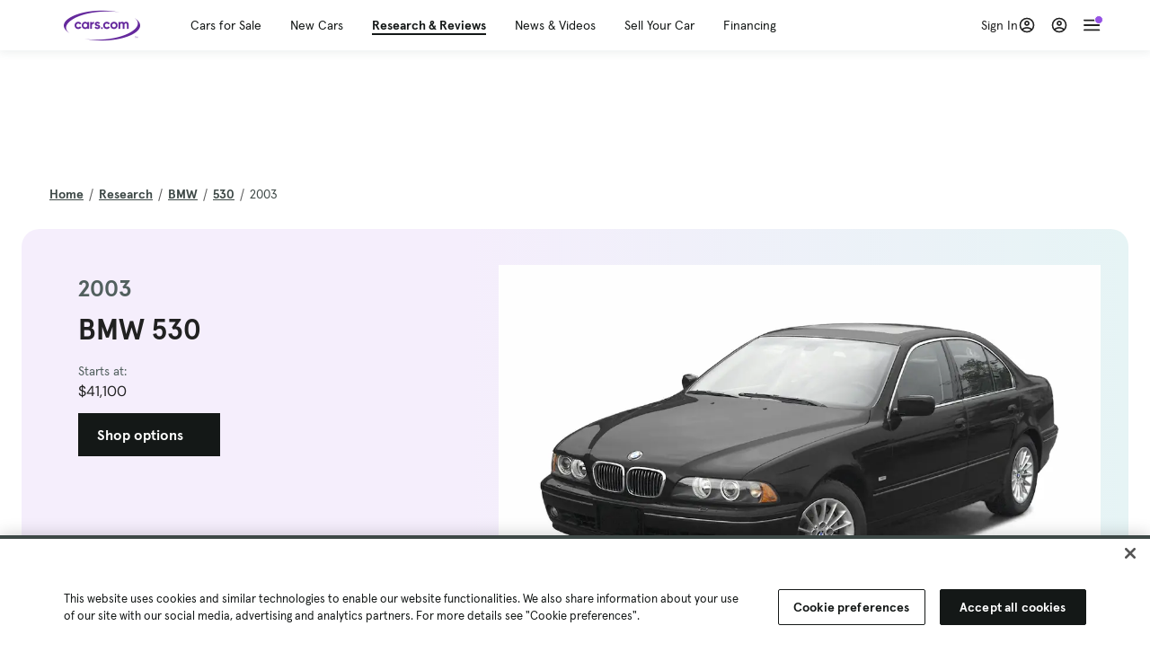

--- FILE ---
content_type: text/html; charset=utf-8
request_url: https://cars.qualtrics.com/jfe/form/SV_81Hx3Jkheo8zhmC
body_size: 19027
content:
<!DOCTYPE html>
<html class="JFEScope">
<head>
    <meta charset="UTF-8">
    <meta http-equiv="X-UA-Compatible" content="IE=edge">
    <meta name="apple-mobile-web-app-capable" content="yes">
    <meta name="mobile-web-app-capable" content="yes">
    <title>Qualtrics Survey | Qualtrics Experience Management</title>
    
        <link rel="dns-prefetch" href="//co1.qualtrics.com/WRQualtricsShared/">
        <link rel="preconnect" href="//co1.qualtrics.com/WRQualtricsShared/">
    
    <meta name="description" content="The most powerful, simple and trusted way to gather experience data. Start your journey to experience management and try a free account today.">
    <meta name="robots" content="noindex">
    <meta id="meta-viewport" name="viewport" content="width=device-width, initial-scale=1, minimum-scale=1, maximum-scale=2.5">
    <meta property="og:title" content="Qualtrics Survey | Qualtrics Experience Management">
    <meta property="og:description" content="The most powerful, simple and trusted way to gather experience data. Start your journey to experience management and try a free account today.">
    
        <meta property="og:image" content="https://cars.qualtrics.com/CP/Graphic.php?IM=IM_0ocZAgMDorIIuwJ">
    
    <script>(function(w) {
  'use strict';
  if (w.history && w.history.replaceState) {
    var path = w.location.pathname;
    var jfePathRegex = /^\/jfe\d+\//;

    if (jfePathRegex.test(path)) {
      w.history.replaceState(null, null, w.location.href.replace(path, path.replace(jfePathRegex, '/jfe/')));
    }
  }
})(window);
</script>
</head>
    <body id="SurveyEngineBody">
    <noscript><style>#pace{display: none;}</style><div style="padding:8px 15px;font-family:Helvetica,Arial,sans-serif;background:#fcc;border:1px solid #c55">Javascript is required to load this page.</div></noscript>
    
        <style type='text/css'>#pace{background:#fff;position:absolute;top:0;bottom:0;left:0;right:0;z-index:1}#pace::before{content:'';display:block;position:fixed;top:30%;right:50%;width:50px;height:50px;border:6px solid transparent;border-top-color:#0b6ed0;border-left-color:#0b6ed0;border-radius:80px;animation:q 1s linear infinite;margin:-33px -33px 0 0;box-sizing:border-box}@keyframes q{0%{transform:rotate(0)}100%{transform:rotate(360deg)}}
</style>
        <div id='pace'></div>
    
    <script type="text/javascript">
      window.QSettings = {
          
        jfeVersion: "6f080e1588fe0ef9800f0b02541c81d2df8620a7",
        publicPath: "/jfe/static/dist/",
        cbs: [], bootstrapSkin: null, ab: false,
        getPT: function(cb) {
          if (this.pt !== undefined) {
            cb(this.success, this.pt);
          } else {
            this.cbs.push(cb);
          }
        },
        setPT: function(s, pt) {
          this.success = s;
          this.pt = pt;
          if (this.cbs.length) {
            for (var i = 0; i < this.cbs.length; i++) {
              this.cbs[i](s, pt);
            }
          }
        }
      };
    </script>
    <div id="skinPrefetch" style="position: absolute; visibility: hidden" class="JFEContent SkinV2 webkit CSS3"></div>
    <script>(()=>{"use strict";var e,r,t,a,o,c={},n={};function d(e){var r=n[e];if(void 0!==r)return r.exports;var t=n[e]={id:e,loaded:!1,exports:{}};return c[e].call(t.exports,t,t.exports,d),t.loaded=!0,t.exports}d.m=c,e=[],d.O=(r,t,a,o)=>{if(!t){var c=1/0;for(l=0;l<e.length;l++){for(var[t,a,o]=e[l],n=!0,f=0;f<t.length;f++)(!1&o||c>=o)&&Object.keys(d.O).every(e=>d.O[e](t[f]))?t.splice(f--,1):(n=!1,o<c&&(c=o));if(n){e.splice(l--,1);var i=a();void 0!==i&&(r=i)}}return r}o=o||0;for(var l=e.length;l>0&&e[l-1][2]>o;l--)e[l]=e[l-1];e[l]=[t,a,o]},d.n=e=>{var r=e&&e.__esModule?()=>e.default:()=>e;return d.d(r,{a:r}),r},t=Object.getPrototypeOf?e=>Object.getPrototypeOf(e):e=>e.__proto__,d.t=function(e,a){if(1&a&&(e=this(e)),8&a)return e;if("object"==typeof e&&e){if(4&a&&e.__esModule)return e;if(16&a&&"function"==typeof e.then)return e}var o=Object.create(null);d.r(o);var c={};r=r||[null,t({}),t([]),t(t)];for(var n=2&a&&e;"object"==typeof n&&!~r.indexOf(n);n=t(n))Object.getOwnPropertyNames(n).forEach(r=>c[r]=()=>e[r]);return c.default=()=>e,d.d(o,c),o},d.d=(e,r)=>{for(var t in r)d.o(r,t)&&!d.o(e,t)&&Object.defineProperty(e,t,{enumerable:!0,get:r[t]})},d.f={},d.e=e=>Promise.all(Object.keys(d.f).reduce((r,t)=>(d.f[t](e,r),r),[])),d.u=e=>"c/"+{196:"vendors~recaptchav3",233:"db",438:"vendors~mockForm",821:"barrel-roll",905:"ss",939:"bf",1044:"matrix",1075:"mc",1192:"meta",1205:"timing",1365:"hmap",1543:"recaptchav3",1778:"slide",1801:"fade",2042:"jsApi",2091:"advance-button-template",2292:"hotspot",2436:"slider",2552:"vendors~scoring~cs~matrix",2562:"flip",2603:"mockForm",2801:"fancybox",3432:"mp",4522:"scoring",4863:"dd",5321:"vendors~mockForm~response-summary~fileupload",5330:"fileupload",5453:"default~cs~slider~ss",5674:"pgr",5957:"response-summary",6023:"vendors~fileupload",6198:"te",6218:"ro",6246:"focus-handler",6255:"captcha",6500:"default~hl~hotspot~matrix",6507:"prototype",7211:"sbs",7529:"cs",7685:"preview",7719:"default~hmap~pgr~ro~te~timing",8095:"default~cs~slider",8393:"draw",8606:"default~captcha~cs~db~dd~draw~fileupload~hmap~hl~hotspot~matrix~mc~meta~pgr~ro~sbs~slider~ss~te~timing",9679:"toc",9811:"hl"}[e]+"."+{196:"97848bc9e7c6051ecccc",233:"8ba9f6447cd314fbb68a",438:"53d5364f2fde015d63eb",821:"7889bb8e29b6573a7c1e",905:"351d3164dfd98410d564",939:"c8ff03d018d9cf872410",1044:"d8d7465fc033fbb10620",1075:"86a63d9fd6b94fccd78b",1192:"2bda7fa2af76817782a5",1205:"e0a338ca75eae4b40cc1",1365:"b3a7378eb91cc2c32d41",1543:"c245bb2c6da0a1de2911",1778:"89aa23ad976cab36539d",1801:"8cb2d1667aca0bc1260e",2042:"c48c082656b18079aa7e",2091:"4f0959084e4a4a187d1d",2292:"14fd8d7b863312b03015",2436:"96ce9dfbc69cf4a6f014",2552:"7cd2196cef0e70bb9e8a",2562:"3266dde7e4660ffcef3a",2603:"c8f6cb94cd9e79b57383",2801:"685cee5836e319fa57a8",3432:"6ae4057caed354cea4bd",4522:"1beb1b30ccc2fa30924f",4863:"4a0994a3732ac4fec406",5321:"41b49ced3a7a9cce58ab",5330:"4e241617d0d8f9638bed",5453:"171b59120e19c43bc4c6",5674:"144a9eb1a74ebd10fb2f",5957:"18b07be3e10880ac7370",6023:"2f608006811a8be8971c",6198:"31e404ce9bb91ad2fdc1",6218:"3cb64ba46db80f90121a",6246:"ba7b22b6a40782e5e004",6255:"a511708ee09ee539c882",6500:"e988cfdc3a56d687c346",6507:"63afbf731c56ba97ae7b",7211:"2d043279f45787cdbc6a",7529:"6440499b8bf1aaf62693",7685:"1241170f420176c2c6ef",7719:"8714f0d6579c8e712177",8095:"3b318c0e91b8cce117d5",8393:"2a48f184a447969fff1f",8606:"017a626bdaafbf05c221",9679:"20b914cfa638dfe959cc",9811:"e3e744cd3ab59c8be98b"}[e]+".min.js",d.miniCssF=e=>"fancybox.0bb59945b9873f54214a.min.css",d.g=function(){if("object"==typeof globalThis)return globalThis;try{return this||new Function("return this")()}catch(e){if("object"==typeof window)return window}}(),d.o=(e,r)=>Object.prototype.hasOwnProperty.call(e,r),a={},o="javascriptformengine:",d.l=(e,r,t,c)=>{if(a[e])a[e].push(r);else{var n,f;if(void 0!==t)for(var i=document.getElementsByTagName("script"),l=0;l<i.length;l++){var b=i[l];if(b.getAttribute("src")==e||b.getAttribute("data-webpack")==o+t){n=b;break}}n||(f=!0,(n=document.createElement("script")).charset="utf-8",n.timeout=120,d.nc&&n.setAttribute("nonce",d.nc),n.setAttribute("data-webpack",o+t),n.src=e),a[e]=[r];var s=(r,t)=>{n.onerror=n.onload=null,clearTimeout(u);var o=a[e];if(delete a[e],n.parentNode&&n.parentNode.removeChild(n),o&&o.forEach(e=>e(t)),r)return r(t)},u=setTimeout(s.bind(null,void 0,{type:"timeout",target:n}),12e4);n.onerror=s.bind(null,n.onerror),n.onload=s.bind(null,n.onload),f&&document.head.appendChild(n)}},d.r=e=>{"undefined"!=typeof Symbol&&Symbol.toStringTag&&Object.defineProperty(e,Symbol.toStringTag,{value:"Module"}),Object.defineProperty(e,"__esModule",{value:!0})},d.nmd=e=>(e.paths=[],e.children||(e.children=[]),e),d.p="",(()=>{if("undefined"!=typeof document){var e=e=>new Promise((r,t)=>{var a=d.miniCssF(e),o=d.p+a;if(((e,r)=>{for(var t=document.getElementsByTagName("link"),a=0;a<t.length;a++){var o=(n=t[a]).getAttribute("data-href")||n.getAttribute("href");if("stylesheet"===n.rel&&(o===e||o===r))return n}var c=document.getElementsByTagName("style");for(a=0;a<c.length;a++){var n;if((o=(n=c[a]).getAttribute("data-href"))===e||o===r)return n}})(a,o))return r();((e,r,t,a,o)=>{var c=document.createElement("link");c.rel="stylesheet",c.type="text/css",d.nc&&(c.nonce=d.nc),c.onerror=c.onload=t=>{if(c.onerror=c.onload=null,"load"===t.type)a();else{var n=t&&t.type,d=t&&t.target&&t.target.href||r,f=new Error("Loading CSS chunk "+e+" failed.\n("+n+": "+d+")");f.name="ChunkLoadError",f.code="CSS_CHUNK_LOAD_FAILED",f.type=n,f.request=d,c.parentNode&&c.parentNode.removeChild(c),o(f)}},c.href=r,t?t.parentNode.insertBefore(c,t.nextSibling):document.head.appendChild(c)})(e,o,null,r,t)}),r={3454:0};d.f.miniCss=(t,a)=>{r[t]?a.push(r[t]):0!==r[t]&&{2801:1}[t]&&a.push(r[t]=e(t).then(()=>{r[t]=0},e=>{throw delete r[t],e}))}}})(),(()=>{var e={3454:0};d.f.j=(r,t)=>{var a=d.o(e,r)?e[r]:void 0;if(0!==a)if(a)t.push(a[2]);else if(3454!=r){var o=new Promise((t,o)=>a=e[r]=[t,o]);t.push(a[2]=o);var c=d.p+d.u(r),n=new Error;d.l(c,t=>{if(d.o(e,r)&&(0!==(a=e[r])&&(e[r]=void 0),a)){var o=t&&("load"===t.type?"missing":t.type),c=t&&t.target&&t.target.src;n.message="Loading chunk "+r+" failed.\n("+o+": "+c+")",n.name="ChunkLoadError",n.type=o,n.request=c,a[1](n)}},"chunk-"+r,r)}else e[r]=0},d.O.j=r=>0===e[r];var r=(r,t)=>{var a,o,[c,n,f]=t,i=0;if(c.some(r=>0!==e[r])){for(a in n)d.o(n,a)&&(d.m[a]=n[a]);if(f)var l=f(d)}for(r&&r(t);i<c.length;i++)o=c[i],d.o(e,o)&&e[o]&&e[o][0](),e[o]=0;return d.O(l)},t=self.webpackChunkjavascriptformengine=self.webpackChunkjavascriptformengine||[];t.forEach(r.bind(null,0)),t.push=r.bind(null,t.push.bind(t))})()})();</script>
    <script src="/jfe/static/dist/jfeLib.d5f5decb72ad8e3baac1.min.js" crossorigin="anonymous"></script>
    <script src="/jfe/static/dist/jfe.d48939c9e7e8fc9556d2.min.js" crossorigin="anonymous"></script>


    <link href="/jfe/themes/templated-skins/qualtrics.2014:cars.9820517390:null/version-1769813578329-feb6d4/stylesheet.css" rel="stylesheet"><link href="https://rsms.me/inter/inter.css" rel="stylesheet">

    <link id="rtlStyles" rel="stylesheet" type="text/css">
    <style id="customStyles"></style>

    <style>
      .JFEScope .questionFocused   .advanceButtonContainer {transition:opacity .3s!important;visibility:unset;opacity:1}
      .JFEScope .questionUnfocused .advanceButtonContainer, .advanceButtonContainer {transition:opacity .3s!important;visibility:hidden;opacity:0}
      .Skin .Bipolar .bipolar-mobile-header, .Skin .Bipolar .desktop .bipolar-mobile-header, .Skin .Bipolar .mobile .ColumnLabelHeader {display: none}

      /* Change color of question validation warnings */
      .Skin .ValidationError.Warn {color: #e9730c;}

      /* Hide mobile preview scrollbar for Chrome, Safari and Opera */
      html.MobilePreviewFrame::-webkit-scrollbar { display: none; }

      /* Hide mobile preview scrollbar for IE and Edge */
      html.MobilePreviewFrame { -ms-overflow-style: none; scrollbar-width: none; }
    </style>
    <style type="text/css">.accessibility-hidden{height:0;width:0;overflow:hidden;position:absolute;left:-999px}</style>
    <div id="polite-announcement" class="accessibility-hidden" aria-live="polite" aria-atomic="true"></div>
    <div id="assertive-announcement" class="accessibility-hidden" aria-live="assertive" role="alert" aria-atomic="true"></div>
    <script type="text/javascript">
      (function () {
        var o = {};
        try {
          Object.defineProperty(o,'compat',{value:true,writable:true,enumerable:true,configurable:true});
        } catch (e) {};
        if (o.compat !== true || document.addEventListener === undefined) {
          window.location.pathname = '/jfe/incompatibleBrowser';
        }

        var fv = document.createElement('link');
        fv.rel = 'apple-touch-icon';
        fv.href = "https://cars.qualtrics.com/CP/Graphic.php?IM=IM_eR3RqUaDkCmZcDb";
        document.getElementsByTagName('head')[0].appendChild(fv);
      })();
      QSettings.ab = false;
      document.title = "Qualtrics Survey | Qualtrics Experience Management";
      
      (function(s) {
        QSettings.bootstrapSkin = s;
        var sp = document.getElementById('skinPrefetch');
        if (sp) {
          sp.innerHTML = s;
        }
      })("<meta name=\"HandheldFriendly\" content=\"true\" />\n<meta name = \"viewport\" content = \"user-scalable = yes, maximum-scale=10, minimum-scale=1, initial-scale = 1, width = device-width\" />\n<div class='Skin'>\n\t<div id=\"Overlay\"></div>\n\t<div id=\"Wrapper\">\n\t\t\n\t\t<div class='SkinInner'>\n\t\t\t<div id='LogoContainer'>\n\t\t\t\t<div id='Logo'><img src=\"https://cars.qualtrics.com/CP/Graphic.php?IM=IM_4UzHhdp9et1Omp0\" /></div>\n\t\t\t</div>\n\t\t\t<div id='HeaderContainer'>\n\t\t\t\t<div id=\"BrandingHeader\"><script type=\"text/javascript\">\nQualtrics.SurveyEngine.addOnReady(function() {\njQuery('#Plug').attr('style', 'display:none !important');\n});\n<\/script></div>\n\t\t\t\t<div id='Header'>{~Header~}</div>\n\t\t\t</div>\n\t\t\t<div id='SkinContent'>\n\t\t\t\t<div id='Questions'>{~Question~}</div>\n\t\t\t\t<div id='Buttons'>{~Buttons~}</div>\n\t\t\t\t<div id='ProgressBar'>{~ProgressBar~}</div>\n\t\t\t</div>\n\t\t</div>\n\t\t<div id='Footer'>{~Footer~}</div>\n\t\t\n\t\t<div id='PushStickyFooter'></div>\n\t</div>\n\t<div id=\"Plug\" style=\"display:block !important;\"><a href=\"https://www.qualtrics.com/powered-by-qualtrics/?utm_source=internal%2Binitiatives&utm_medium=survey%2Bpowered%2Bby%2Bqualtrics&utm_content={~BrandID~}&utm_survey_id={~SurveyID~}\" target=\"_blank\" aria-label=\"{~PlugLabel~}\">{~Plug~}</a></div>\n</div>\n<script>Qualtrics.SurveyEngine.addOnload(Qualtrics.uniformLabelHeight);<\/script>\n\n<script>\n//TM6 Question Text Cell Padding\n\t//JFE\n\tPage.on('ready:imagesLoaded',function() {\n\t\tvar t = jQuery(\".QuestionText table\");\n\t  for (i=0; i<t.length; i++) {\n\t    if (t[i].cellPadding != undefined) {\n\t      var p = t[i].cellPadding + \"px\";\n\t      t.eq(i).find(\"th\").css(\"padding\",p);\n\t      t.eq(i).find(\"td\").css(\"padding\",p);\n\t    }\n\t  }\n\t});\n\t//SE\n\tjQuery(window).on('load',function() {\n\t\tif (jQuery(\"div\").hasClass(\"JFE\") == false) {\n\t    var t = jQuery(\".QuestionText table\");\n\t    for (i=0; i<t.length; i++) {\n\t      if (t[i].cellPadding != undefined) {\n\t        var p = t[i].cellPadding + \"px\";\n\t        t.eq(i).find(\"th\").css(\"padding\",p);\n\t        t.eq(i).find(\"td\").css(\"padding\",p);\n\t      }\n\t    }\n\t\t};\n\t});\n//TM21 iOS Text Box Width Fix\n//JFE\nPage.on('ready:imagesLoaded',function() {\n\tfunction isIE () {\n  \tvar myNav = navigator.userAgent.toLowerCase();\n  \treturn (myNav.indexOf('msie') != -1) ? parseInt(myNav.split('msie')[1]) : false;\n\t}\n\tif (!isIE()) {\n\t\tvar mq = window.matchMedia( \"(max-width: 480px)\" );\n\t\tif (mq.matches == true) {\n\t\t\tjQuery(\".Skin .MC .TextEntryBox\").css(\"width\",\"100%\");\n\t\t\tjQuery(\".Skin .TE .ESTB .InputText\").css(\"width\",\"100%\");\n\t\t\tjQuery(\".Skin .TE .FORM .InputText\").css(\"width\",\"100%\");\n\t\t\tjQuery(\".Skin .TE .ML .InputText\").css(\"width\",\"100%\");\n\t\t\tjQuery(\".Skin .TE .PW .InputText\").css(\"width\",\"100%\");\n\t\t\tjQuery(\".Skin .TE .SL .InputText\").css(\"width\",\"100%\");\n\t\t\tjQuery(\".Skin .TE .FollowUp .InputText\").css(\"width\",\"100%\");\n\t\t};\n\t};\n});\n//SE\njQuery(window).on('load',function() {\n\tfunction isIE () {\n  \tvar myNav = navigator.userAgent.toLowerCase();\n  \treturn (myNav.indexOf('msie') != -1) ? parseInt(myNav.split('msie')[1]) : false;\n\t}\n\tif (!isIE()) {\n\t\tvar mq = window.matchMedia( \"(max-width: 480px)\" );\n\t\tif (jQuery(\"div\").hasClass(\"JFE\") == false && mq.matches == true) {\n\t\t\tjQuery(\".Skin .MC .TextEntryBox\").css(\"width\",\"100%\");\n\t\t\tjQuery(\".Skin .TE .ESTB .InputText\").css(\"width\",\"100%\");\n\t\t\tjQuery(\".Skin .TE .FORM .InputText\").css(\"width\",\"100%\");\n\t\t\tjQuery(\".Skin .TE .ML .InputText\").css(\"width\",\"100%\");\n\t\t\tjQuery(\".Skin .TE .PW .InputText\").css(\"width\",\"100%\");\n\t\t\tjQuery(\".Skin .TE .SL .InputText\").css(\"width\",\"100%\");\n\t\t\tjQuery(\".Skin .TE .FollowUp .InputText\").css(\"width\",\"100%\");\n\t\t};\n\t};\n});\n<\/script>\n\n<style>.Skin .QuestionOuter.Matrix{max-width:1100px}</style>\n");
      
      
      (function() {
        var fv = document.createElement('link');
        fv.type = 'image/x-icon';
        fv.rel = 'icon';
        fv.href = "https://cars.qualtrics.com/CP/Graphic.php?IM=IM_bdYYI4BiyXYEhx3";
        document.getElementsByTagName('head')[0].appendChild(fv);
      }());
      
      
    </script>
        <script type="text/javascript">
          (function(appData) {
            if (appData && typeof appData === 'object' && '__jfefeRenderDocument' in appData) {
              var doc = appData.__jfefeRenderDocument

              if (doc === 'incompatible') {
                window.location = '/jfe/incompatibleBrowser';
                return
              }

              window.addEventListener('load', function() {
                // farewell jfe
                delete window.QSettings
                delete window.webpackJsonp
                delete window.jQuery
                delete window.ErrorWatcher
                delete window.onLoadCaptcha
                delete window.experimental
                delete window.Page

                var keys = Object.keys(window);
                for (let i in keys) {
                  var name = keys[i];
                  if (name.indexOf('jQuery') === 0) {
                    delete window[name];
                    break;
                  }
                }

                document.open();
                document.write(doc);
                document.close();
              })
            } else {
              // prevent document.write from replacing the entire page
              window.document.write = function() {
                log.error('document.write is not allowed and has been disabled.');
              };

              QSettings.setPT(true, appData);
            }
          })({"FormSessionID":"FS_39g17gsWH5h3giZ","QuestionIDs":["QID1","QID2"],"QuestionDefinitions":{"QID1":{"Choices":{"1":{"Display":"Browser","TextEntry":true},"2":{"Display":"Version","TextEntry":true},"3":{"Display":"Operating System","TextEntry":true},"4":{"Display":"Screen Resolution","TextEntry":true},"5":{"Display":"Flash Version","TextEntry":true},"6":{"Display":"Java Support","TextEntry":true},"7":{"Display":"User Agent","TextEntry":true}},"Configuration":{"QuestionDescriptionOption":"UseText"},"DataExportTag":"Q1","GradingData":[],"Language":{"EN":{"Choices":{"1":{"Display":"Browser"},"2":{"Display":"Version"},"3":{"Display":"Operating System"},"4":{"Display":"Screen Resolution"},"5":{"Display":"Flash Version"},"6":{"Display":"Java Support"},"7":{"Display":"User Agent"}},"QuestionText":"Click to write the question text"}},"NextAnswerId":1,"NextChoiceId":4,"QuestionID":"QID1","QuestionType":"Meta","Selector":"Browser","SurveyLanguage":"EN"},"QID2":{"ChoiceOrder":["1","6","5","2","4","3"],"Choices":{"1":{"Display":"Experience using Cars.com"},"2":{"Display":"Receive assistance for trouble I am experiencing with the Cars.com site"},"3":{"Display":"Leave feedback for a dealership"},"4":{"Display":"Receive assistance for trouble I am experiencing with listing my vehicle for sale on Cars.com"},"5":{"Display":"Experience using Your Garage","DisplayLogic":{"0":{"0":{"LeftOperand":"Page","LogicType":"EmbeddedField","Operator":"Contains","RightOperand":"/your-garage","Type":"Expression"},"1":{"Conjuction":"Or","LeftOperand":"Page Referrer","LogicType":"EmbeddedField","Operator":"Contains","RightOperand":"/your-garage","Type":"Expression"},"Type":"If"},"Type":"BooleanExpression","inPage":false}},"6":{"Display":"Feature request"}},"Configuration":{"QuestionDescriptionOption":"UseText"},"DataExportTag":"Q2","DataVisibility":{"Hidden":false,"Private":false},"GradingData":[],"Language":{"EN":{"Choices":{"1":{"Display":"Experience using Cars.com"},"2":{"Display":"Receive assistance for trouble I am experiencing with the Cars.com site"},"3":{"Display":"Leave feedback for a dealership"},"4":{"Display":"Receive assistance for trouble I am experiencing with listing my vehicle for sale on Cars.com"},"5":{"Display":"Experience using Your Garage"},"6":{"Display":"Feature request"}},"QuestionText":"What type of feedback would you like to provide?"}},"NextAnswerId":1,"NextChoiceId":7,"QuestionID":"QID2","QuestionType":"MC","Selector":"SAVR","SubSelector":"TX","SurveyLanguage":"EN","Validation":{"Settings":{"ForceResponse":"ON","Type":"None"}}}},"NextButton":null,"PreviousButton":false,"Count":2,"Skipped":0,"NotDisplayed":0,"LanguageSelector":null,"Messages":{"PoweredByQualtrics":"Powered by Qualtrics","PoweredByQualtricsLabel":"Powered by Qualtrics: Learn more about Qualtrics in a new tab","A11yNextPage":"You are on the next page","A11yPageLoaded":"Page Loaded","A11yPageLoading":"Page is loading","A11yPrevPage":"You are on the previous page","FailedToReachServer":"We were unable to connect to our servers. Please check your internet connection and try again.","ConnectionError":"Connection Error","IPDLError":"Sorry, an unexpected error occurred.","Retry":"Retry","Cancel":"Cancel","Language":"Language","Done":"Done","AutoAdvanceLabel":"or press Enter","DecimalSeparator":"Please exclude commas and if necessary use a point as a decimal separator.","IE11Body":"You are using an unsupported browser. Qualtrics surveys will no longer load in Internet Explorer 11 after March 15, 2024.","BipolarPreference":"Select this answer if you prefer %1 over %2 by %3 points.","BipolarNoPreference":"Select this answer if you have no preference between %1 and %2.","Blank":"Blank","CaptchaRequired":"Answering the captcha is required to proceed","MCMSB_Instructions":"To select multiple options in a row, click and drag your mouse or hold down Shift when selecting. To select non-sequential options, hold down Control (on a PC) or Command (on a Mac) when clicking. To deselect an option, hold down Control or Command and click on a selected option.","MLDND_Instructions":"Drag and drop each item from the list into a bucket.","PGR_Instructions":"Drag and drop items into groups. Within each group, rank items by dragging and dropping them into place.","ROSB_Instructions":"Select items and then rank them by clicking the arrows to move each item up and down."},"IsPageMessage":false,"ErrorCode":null,"PageMessageTranslations":{},"CurrentLanguage":"EN","FallbackLanguage":"EN","QuestionRuntimes":{"QID1":{"Highlight":false,"ID":"QID1","Type":"Meta","Selector":"Browser","SubSelector":null,"ErrorMsg":null,"TerminalAuthError":false,"Valid":false,"MobileFirst":false,"QuestionTypePluginProperties":null,"CurrentMultiPageQuestionIndex":0,"Displayed":true,"PreValidation":{"Settings":{"Type":"None"}},"IsAutoAuthFailure":false,"ErrorSeverity":null,"PDPErrorMsg":null,"PDPError":null,"Choices":{"1":{"Display":"Browser"},"2":{"Display":"Version"},"3":{"Display":"Operating System"},"4":{"Display":"Screen Resolution"},"5":{"Display":"Flash Version"},"6":{"Display":"Java Support"},"7":{"Display":"User Agent"}},"QuestionText":"Click to write the question text","WontBeDisplayedText":"This question will not be displayed to the recipient.","Active":true},"QID2":{"Highlight":false,"ID":"QID2","Type":"MC","Selector":"SAVR","SubSelector":"TX","ErrorMsg":null,"TerminalAuthError":false,"Valid":false,"MobileFirst":false,"QuestionTypePluginProperties":null,"CurrentMultiPageQuestionIndex":0,"Displayed":true,"PreValidation":{"Settings":{"ForceResponse":"ON","Type":"None"}},"Choices":{"1":{"ID":"1","RecodeValue":"1","VariableName":"1","Text":"","Display":"Experience using Cars.com","InputWidth":null,"Exclusive":false,"Selected":false,"Password":false,"TextEntry":false,"TextEntrySize":"Small","TextEntryLength":null,"InputHeight":null,"Error":null,"ErrorMsg":null,"PDPErrorMsg":null,"PDPError":null,"Displayed":true},"2":{"ID":"2","RecodeValue":"2","VariableName":"2","Text":"","Display":"Receive assistance for trouble I am experiencing with the Cars.com site","InputWidth":null,"Exclusive":false,"Selected":false,"Password":false,"TextEntry":false,"TextEntrySize":"Small","TextEntryLength":null,"InputHeight":null,"Error":null,"ErrorMsg":null,"PDPErrorMsg":null,"PDPError":null,"Displayed":true},"3":{"ID":"3","RecodeValue":"3","VariableName":"3","Text":"","Display":"Leave feedback for a dealership","InputWidth":null,"Exclusive":false,"Selected":false,"Password":false,"TextEntry":false,"TextEntrySize":"Small","TextEntryLength":null,"InputHeight":null,"Error":null,"ErrorMsg":null,"PDPErrorMsg":null,"PDPError":null,"Displayed":true},"4":{"ID":"4","RecodeValue":"4","VariableName":"4","Text":"","Display":"Receive assistance for trouble I am experiencing with listing my vehicle for sale on Cars.com","InputWidth":null,"Exclusive":false,"Selected":false,"Password":false,"TextEntry":false,"TextEntrySize":"Small","TextEntryLength":null,"InputHeight":null,"Error":null,"ErrorMsg":null,"PDPErrorMsg":null,"PDPError":null,"Displayed":true},"5":{"ID":"5","RecodeValue":"5","VariableName":"5","Text":"","Display":"Experience using Your Garage","InputWidth":null,"Exclusive":false,"Selected":false,"Password":false,"TextEntry":false,"TextEntrySize":"Small","TextEntryLength":null,"InputHeight":null,"Error":null,"ErrorMsg":null,"PDPErrorMsg":null,"PDPError":null,"Displayed":false},"6":{"ID":"6","RecodeValue":"6","VariableName":"6","Text":"","Display":"Feature request","InputWidth":null,"Exclusive":false,"Selected":false,"Password":false,"TextEntry":false,"TextEntrySize":"Small","TextEntryLength":null,"InputHeight":null,"Error":null,"ErrorMsg":null,"PDPErrorMsg":null,"PDPError":null,"Displayed":true}},"ChoiceOrder":["1","6","2","4","3"],"ChoiceTextPosition":"Left","Selected":null,"IsAutoAuthFailure":false,"ErrorSeverity":null,"PDPErrorMsg":null,"PDPError":null,"QuestionText":"What type of feedback would you like to provide?","ExistingChoices":{},"ProcessedDisplayChoiceOrder":["1","6","2","4","3"],"ChoiceOrderSetup":true,"Active":true}},"IsEOS":false,"FailedValidation":false,"PDPValidationFailureQuestionIDs":[],"BlockID":"BL_efZV8eIc4EQ2sv4","FormTitle":"Qualtrics Survey | Qualtrics Experience Management","SurveyMetaDescription":"The most powerful, simple and trusted way to gather experience data. Start your journey to experience management and try a free account today.","TableOfContents":null,"UseTableOfContents":false,"SM":{"BaseServiceURL":"https://cars.qualtrics.com","SurveyVersionID":"9223370314410068697","IsBrandEncrypted":false,"JFEVersionID":"fafb0db9445a66c5029dc9b2f1ae99586c492966","BrandDataCenterURL":"https://yul1.qualtrics.com","XSRFToken":"Y5IVs4UQXuzrEM5OpNmB5w","StartDate":"2026-02-03 17:40:08","StartDateRaw":1770140408151,"BrandID":"cars","SurveyID":"SV_81Hx3Jkheo8zhmC","BrowserName":"Chrome","BrowserVersion":"131.0.0.0","OS":"Macintosh","UserAgent":"Mozilla/5.0 (Macintosh; Intel Mac OS X 10_15_7) AppleWebKit/537.36 (KHTML, like Gecko) Chrome/131.0.0.0 Safari/537.36; ClaudeBot/1.0; +claudebot@anthropic.com)","LastUserAgent":"Mozilla/5.0 (Macintosh; Intel Mac OS X 10_15_7) AppleWebKit/537.36 (KHTML, like Gecko) Chrome/131.0.0.0 Safari/537.36; ClaudeBot/1.0; +claudebot@anthropic.com)","QueryString":"","IP":"13.59.155.232","URL":"https://cars.qualtrics.com/jfe/form/SV_81Hx3Jkheo8zhmC","BaseHostURL":"https://cars.qualtrics.com","ProxyURL":"https://cars.qualtrics.com/jfe/form/SV_81Hx3Jkheo8zhmC","JFEDataCenter":"jfe3","dataCenterPath":"jfe3","IsPreview":false,"LinkType":"anonymous","geoIPLocation":{"IPAddress":"13.59.155.232","City":"","CountryName":"United States","CountryCode":"US","Region":"","RegionName":"","PostalCode":"","Latitude":37.751,"Longitude":-97.822,"MetroCode":0,"Private":false},"geoIPV2Enabled":true,"EDFromRequest":[],"FormSessionID":"FS_39g17gsWH5h3giZ"},"ED":{"SID":"SV_81Hx3Jkheo8zhmC","SurveyID":"SV_81Hx3Jkheo8zhmC","Q_URL":"https://cars.qualtrics.com/jfe/form/SV_81Hx3Jkheo8zhmC","UserAgent":"Mozilla/5.0 (Macintosh; Intel Mac OS X 10_15_7) AppleWebKit/537.36 (KHTML, like Gecko) Chrome/131.0.0.0 Safari/537.36; ClaudeBot/1.0; +claudebot@anthropic.com)","Q_CHL":"anonymous","Q_LastModified":1769099313,"Q_Language":"EN"},"PostToStartED":{},"FormRuntime":null,"RuntimePayload":"hQrrgCYWPyu42tAS0RUYwApXAMChU5+DesZT2aoRiY8dgo+MsYhNqr6/Jfy1d/[base64]/VpduChPpME/CyjyL63xUTF4U650vliA9hDkBgZXqocApgPsuyTsn5yCqC2pTsftNx+1SNRY/gTu4MDOZduRngm0+iDvHcVbgtt+DLGQwlKiN1FpikyfLEV9Fj+Ab6xqfpRIQdIJYVBZjDQ/LiGI/TqS4LEJpHhL5zwRge4jgy9wdWDmMdkpKSkmLH7HecMY62Tvv1xBgGimru/6CpGEkw9mOkqvGy98n+NqtnXSpRZ1g4sHRlxyQ9MhMoamf0sIG/wphsH6+SMmbATn5mG+mvAqFAiw1eYwV3zOLKNAgeMdH+Z5zbAXuWi0pKq2hdxoG71ysqlNXsNVAG8Scupo9P4ruuuTsGOw21D1XfOOwz1oG92twvPO16QJuMprxEhQfSp8S9PUlwR86yehKXzAmizOMDSfKcEV97AvGG8rPWCI3f1iHG+4nP2+VuxObehp/cph2NPfQSfsu+yAdtuOakg8o6F033y3SdsjA2N4/4GilBqrler8tiA8+GucLQ7iJsxLCdQLBQr0THNBYzjh529DRwjrDNZ29GL3mKIVqKKQw2Y0lFwjrkvewlh1EIQ3/i9miEZ8J/Zqo/r1XnjAGtRVdmlIyqy92dKm159OFubTdq1apQK5MvRhDAVtFSDOZf3ByeI7cBfnUB/83k2u5s1oN0KGhqQe4CyaT1KoFwWubhOxoEpKrFh6eqz2mWhTc7plJ9N5pRq0YrywfHToE1brzgosCt6EWw1sCzB8T5UKQl9rSZYAv/uBPRV/JqQVQgDqvteVr5ik72FXlz2xQMagEEVVOmSO+a5bG7iKqW7TqXnzlp1EC1euHln6bN9nGwq4DBWIf1/[base64]/tfbz+uD/z3VmG89BfFIbzNwJUJKnGiX+G7zsy2TR/[base64]/n7luJoeCB08HEpJrNBClYV01MQUnO4Zm9Ts1ebi05O+kr0a6RzL6Rv5weK66G+cC9m0ZU9jrVxbhv7bjX7noROiDXTf0YhR+rKNkU/9kBInZopbyrFOiNaQfM1PRKlkvbVvWhRCa2rxX86JVk8hz+VkJ1iS657LLQYk2UgsOyjdhMIvAbPHQ7DZdT4jsGPZTuQIEoYI1YPiPc3zY/7hZgFzGPh+zT+PYAHjhGb3nn0kDg1+3yC0KzUGct8k+wDKrsctVTKKdKbXYjTb/3BJaznOc6xe0kWOD1OBc0UdEy/h+snmlr2Yo3WSzdvIcWe0fMR8xktqKH2Hh97W3amJWKSUsLJqkeI5X0Lt43Gapb+MPe7x56roDo51yZYVrAKdM6/n60Bb6tg1ukrTd0kv4dr05lZ2S2Ks9z+kts/5km38a+PgDhTzD0+MDIxD6bZChI/uN3159+XHi4itWX2cAiMMGM/rqizrrsQu4hazwKhC/Eiqt+PtUIBeBMs2SPmon7olv8qv4+7KjuHJn/pyXytyEJQnJt8vUzcoLDvwOtmLoFbwQ2zZ4/BHICvmBRB9izXZnGYX70F2d8GH3iOVD32g/vjiUPdim2Ktnm8ZObl79h0D+Cw0WxoZmfBuKCajQ4CGsGIaZgEkFany35CVS8XufKA36KFvbUOSnWPUXmyXNxaQ7utcq1/VdPadSZgjFFCrEUntUHn9I3wdGsm6MDIlemWvmptz5gENhB055fnuoo31dTLMayLwWd8bPzzF/GZPEdeipJwXp60ehpSmS1sC/kfkAPZu7plKUdueAsEyKridq4jMXW6+o3B402IrJDd1tw5EU8H9vgYMZvH6YXSr08JXNZ/TQPQcwuPKaqEkOZxFLvmHVst7Vom+HQ9wV1XUgTdatTW79685rR3056wcfpS5Mff41D3hfuxhNJymn22W3Kotpcsxl+kNbWczdya1S+d6mhpIIUCiURdbxgAElzWvW5hRGszqRXy88NeXhvmJVoWLr5G3ve/NNfIX6orCy9x8pYln0M6BS90jw/RyRXx/hhS6A/[base64]/nvCTGaYtSoWaPl8qfr1B6arQAHGfRIF0vmUK8b1umSmqgn/pYMwO2CuWziEZYxMUT49+vxhtLdTjBvjfSosbkyybNwwsVG0l89u3qwztSMSXom32IIHyA4Atr5DunNJ+g22LK82A8rJ6xQkom2uZSi1acbPekkHBSfxu69I7Hopu802KF+Pu+TLK9KynsT+OICbdvPinFoqSupS5JaOPV5xi8qEk7R2oa9TuVbPN3gj6JZJXCyO/5nZYQSwjcpCDPO40znmObaGAuZ6GA21GYtH02bNUdjFr0kpxp5/Lpnsb97NGAnf13XKr5S3c2cfjcy7/zuUt1/gxNk8M0RXxNXeN+aCjNQV2XcxjsKQ3o/58vI+NED7yilXf8Ot3FIvID7gUDtVrpWtgnhjhxUL0pfRk79DwlTixiw0DlJVSMTfTI5EWHzSutJgbQCn7siWtrhGw8m0wTw1u62ysPRAJ+lFUO5ylzi/GlaD82rCt0Yf4vPeTcGonSRpbr4MK565my75klTTJhwB2+ROGOKPAqcUWv+e47UuRZ3rSCyqsbuQV2ww/Up3kuGAlZvp76jg5gOhtKHvDa61HHrfwnA2nkBmWlchn+/XwRQBuFYLfS8gKRdqwlm0/Pvhglu7GQFhE4dE95CHbF+3bQOkLfpTC1/TQQdz7CQCiGONa+Lsp1FgP8aa1oG0Jqo4Ijq+bJfbRLPaIL5Mq2T6QSIlGF8w3J82gA+DZTYZ2tA54whQKQrrT5CF19bHU6J3hVHR3YWDpC2R5zU1mqy4X4Lv98jWviThoWZxvCU3FogiBJ/NZIOF1j1MCw7Xphl3FKMFk9lc87sMGzxXHn3N+DsMsFum80o5RK09c9Dt/AvrsC5mVzAywAVQgY1DPSLNZeDH/WTbzIY3Ma4khqGseXLs5GXmiTtSGLwANngdKQSN/6Pd6KEiMNKWQ7Irlkz+TVclARKd8t8vOu0ClBoCzKoy0NPtIVyixKaWr6obx2hbUahQ8kfzQ9QvN4ddyKE656Hxasl5xmS+V0tcdkwzdGdmagRVp8ZyfhFYQigrHD8cg2jqN+hLNztxk/FcmkRZP/HKX8Jgvb4yKdGHDhwqYFYMO1KAHqR9V+9BuS5bebJFyUd/irRYmNmzykOT6YnO/DaCLw867tIwjtY6Jc73EFi7D5EQsmsEX092edYMCuqV9js1XFEnL80LgFkwhV07Bdu36zB03DuSdjwgrL4bmuLMiIvJlC5EZ95itRrP9CKDautWMkuO5YJ3feLB2AwgvrT+jdgKGPN0gux3W/GwNIACWpWzHhNhBgtNYVvqaO4XSedpxUfop+CHUa9QSTys56nucIyI9w4odiA4a5adLTT7Q2aiyiu+CJg7QDR7ZMj/Twp4vvgh+Lqti8hrGzUWG5Zo8HUX5LOyaWc8CAOr7YFlwXTj5BOnQi2h+IajbODgkzrJG/VIWj1CZrQJNXo7RpZTcGKy/XzDC45WD6+hIDygwbqftyXjgN6IzXLxUhZ2dHXJER8bcgBzJLy2ukxziRNzIdfORAgKmGwdDynafKIsAA2Edf9WtnmeDwVGYSa7ysin3KPN2X4HR0NSJ6pqxTHynQf+6ODMJbi1ubGBu/9hgPiMITiZARFw7ITWb/p8N8fVxr+Ev0/v9GgFWNE6MXZvj4ekL42gwGfgr+eY6SbhxDCyEGnByzgde+L/RDcCn0FrIsvdE6OiLVskHFMdKL7cWabd7rK5pmfW+GSTv0otw0zzB20Uui9i7VjDqLNJngXTJpSYQHqvxzraWSNXnGRkUPxbdiKPsNoyYM61RDbudGMMCydWdTEbwbuTPoRCDk982UGtIu1DypQfw2ORW1+3EcxIh31MnxWu6Ai3+ck1iE7P5k5J8Up/FOjyll9Ite8tbzAqeWhR33HuGz8WFP4hzZIDqoMcwgvZvQ4tDffOvO5A/eTT4heNI9rFflAzCjd0f8Gh2srgHyrWCp61Cp3+PQOluNLeK4jfMadgK5iCLwDLHwKCIkFFNY2b0bFgbZfvqH98M352WxIcc/VQBfBW4bymP2bUsF5EpHD/Tx+/RRFSBHnR2/W4pPUOKJJh+v3B/L+PaTwE0Gf2NJwlfkHW0nu1JWvm3iGxWB8ZSt1dk0g6iRlnohXRHM8tPdGbb8zQ11n1rCHlWOqC/lqKJvBt/SrD+sTJaReiEyG/wEW9Ybxxp8n+sT8WkP8pVUEwARbbs8wL1ClXdzUNCn293NZPkq88mmTJzwsiQV00PNBNN/W7aJ00oaLB5q7FwyuNmRJCckB9P2c/HRo+i1Wv3ZV3XgrWKmYLaVNbAza4bHuZBYLiroE+/7B1O2ifJIZ5v/QvPjKUI687/+sQl/EzElbXt0ktREQQZIemq/aMEjLUVuuAKdWVEYFRK/4ejc49JJPw01xKByUBHKgbArtEnivmBIsjLrRUqHSKo1xpo0Pf7IS3bmn7dUomeJ8MCGFBof9HsjdnDKA2iHrafJmjBI2HzES32+N+41r2LmRZkvK+AcmgeDEfpmTYTGQNrowbFRWiwIc96wgTfcegySfhLMHBGtC1nWtJfpaR/[base64]/Bq353RpJjZxeB8JSNaj8C+wEFrCh6z8qeJ1W8LUkKh6wtAHZmivKFFwdFgEMD1gA4zNaOsV/78mEzIxMlaTma9fg6Wd4VvrqnWAHEBA6EQLyyEgiz3Z0wUQMIk1GNlK6Tn8bXha7d2gWkPFo/3J4YcI9QSrxOH5UlT5GD2bTWVk+kY3qinVLQfAC5ok3BjCaQWJ83/esA626CQHrAs/3Rnb5ex53YwhYqM7dx5ZOTXDE98YU8PgSrIs0v38oXHicWaax7jXJUjKPaV6CKR7n7Oz9sKYsK/WsNj9Db26Ep4dQGAcXrwfb1Orvdir6rl0OcRV5j2Komy8ZXEXbHBqCSTb220hetp8hQv62rk5qaJNlYs8ICdBbBH+MCbOpLhx4R9YwjRdSloVN55sgBgZ55XN0fveIIyDOlU8RdL54dBFWcW8/t5qipqH8EivLyeK50R9V07fyWRRRGzL0JA5nVuvqjQCTuSCch2IROIemqwlpcye6iqy0xlIHi9NCFGG55zOyjevNsdxlcjlqvBNZN9zLsb2vgvsqgoRQfv9SA4V1Jyy4G6K1oUM6kA5+xhfpsG4WW/BAfnJJenljeSrMPLjpKQPlyaxSS2uvL5K+3IjGEsnq4xexuq9hUmANchprPhM+MWHSTBbzeFiVWMzfbCIigq5Nn3IaXn7IATjiRh4gZjZpFiioFgTE09Wun8rDo7oI8mRmWP2i77SWG3p2XblJAh3/DxuMB4zJif/tA3AZlISt9s6V0Qo2kjfmd2o2vZ0y9T83uEC7dmNLBWj7pkvjaZkOCGlZkMVU/Ijg8Ylcck1OjIL0XQnW6DMwiaWccPZBLghZjPRNKSFmtc8DH5c9f1ArlMsca+kyD0jgawuHKKy1gycgNP1/6Pwqbqd2tHz8N6HEqEdzvfPfhRvQEMsEtlG+OWtp1oOXiQpmZNHu/ecj4gHMwTMgGO7rNOcG3leg1Tgvi8j4dzE9mfnqUbnoIf7b3k1dCjRCLbh7lIc40iQB8KzhKB5paQrSPotDA4SBzHEWjgOUZ+aINaJBMgIRIUw7eDk6vn9wceTuPD4/tjQzNtYG36n83CgiNvTbbhf6ZR1CxP4O9YvPplANWQOIoIf6Vbx6dGO+56dNQJLoBcAIpd1i5y/DLnZoYb+KlIDVZEOeeulAGAaV7a3Onk/zPGysCdOtIRLdFcdG1cbm989v7tswRCf/gYS6SfIxyGtDHNVsWUdN0xtJVPTEapQ2lIfD9AmmC6ElxwKCiznk6LZTBKWtac8De+sIq8rMDbICTmW48Zre1lTdCuLlYR8v6BsI7vYiWcV7P6Jt4WtPLLyFP3V0NHSZklPLN/6bL2COcaPfngwfZsCEwb3xHUPZALiqx3OUS35+DCXxjsJBUfa7bsfSSERaEKg7/TxQ1+HTC1DktuhdH3497WBk7d1nDxZpEcjCQq6p5vL/KQA0WH/RGMtflpOGxATORNtmTGifFwbv11nUx69eJhLP7+EdAomevdy+Q0LPPDRWVfJzS1PHYMgEhyVMEBMMjk3U/b9xrs0iDm4CQsB/czokDhsb2VSzR4kC8rblc9sHoFfHbtkz/jWkiJyO7sTEJcuVBmbu4SFmgqxgrREe29JUGEDYCy+CVBwh+6FOCYNcClbh+3Mgz2fFY++wO3Q9ywepFownto94Udl3IJSBJ/AzaEwPf2NUtaopaXo/STbO+aSwOoua47t5msloyqKvLkyygUYru5+tB11uM8npcnZOU2Ook/IKpfO1Afk7AYp09IBr9SZF79z8k7vFuc42VRb4XX/+iw7JcZeuQ3xQCvB7xOlTHqFFBvpZtIIWY0OJ9ZdDw+PCXV1hVbDnGt064wKVpuFwPqVJX2lGPRhW1KrAR8F9G2fvUnM+Y3tV1e38GhBIdKCi/SJoQZ/swrPJF/uXLdFG7ty6miWTSBZoxu7e/oeQsewEPqVNmttNCPfFOewbECxjxJStFh3mY=","TransactionID":1,"ReplacesOutdated":false,"EOSRedirectURL":null,"RedirectURL":null,"SaveOnPageUnload":true,"ProgressPercent":0,"ProgressBarText":"Survey Completion","ProgressAccessibleText":"Current Progress","FormOptions":{"ActiveResponseSet":"RS_3I9aqL70DKui23k","AnonymizeResponse":"No","AutoConfirmStart":false,"Autoadvance":true,"AutoadvanceHideButton":false,"AutoadvancePages":true,"AvailableLanguages":{"EN":{}},"BackButton":false,"CollectGeoLocation":false,"ConfirmStart":false,"CustomStyles":{"customCSS":".Skin { \n  font-family: \"Inter var\", Helvetica, Arial, sans-serif; \n}\n\n@supports (font-variation-settings: normal) {\n  .Skin { \n    font-family: \"Inter var alt\", Helvetica, Arial, sans-serif; \n  }\n}"},"EOSMessage":"MS_eQJU8qmoIbhUiJ8","EOSMessageLibrary":"UR_abLyykajozQA1eJ","EOSRedirectURL":"http://","EmailThankYou":false,"ExternalCSS":"https://rsms.me/inter/inter.css","Favicon":"https://cars.qualtrics.com/brand-management/brand-assets/cars/favicon.ico","Header":"<script>\n    jQuery(\".AdvanceButton\").hide();\n    <\/script>","InactiveSurvey":"DefaultMessage","NewScoring":1,"NextButton":{"Display":"Next"},"NoIndex":"Yes","PageTransition":"None","PartialData":"+2 days","PartialDataCloseAfter":"LastActivity","PartialDeletion":null,"PreviousButton":{"Display":"Previous"},"ProgressBarDisplay":"None","ProtectSelectionIds":true,"SaveAndContinue":true,"SecureResponseFiles":true,"ShowExportTags":false,"Skin":"qualtrics.2014:cars.9820517390:null","SkinBaseCss":"/jfe/themes/templated-skins/qualtrics.2014:cars.9820517390:null/version-1769813578329-feb6d4/stylesheet.css","SkinLibrary":"cars","SkinOptions":{"AnyDeviceSupport":true,"BrandingOnly":{"css":".Skin .QuestionOuter.Matrix{max-width:1100px}","footer":"","header":"<script type=\"text/javascript\">\nQualtrics.SurveyEngine.addOnReady(function() {\njQuery('#Plug').attr('style', 'display:none !important');\n});\n<\/script>","html":""},"FallbackSkin":false,"HideRequiredAsterisk":false,"Icons":{"appleTouchIcon":"https://cars.qualtrics.com/CP/Graphic.php?IM=IM_eR3RqUaDkCmZcDb","favicon":"https://cars.qualtrics.com/CP/Graphic.php?IM=IM_bdYYI4BiyXYEhx3","ogImage":"https://cars.qualtrics.com/CP/Graphic.php?IM=IM_0ocZAgMDorIIuwJ"},"LayoutSpacing":0,"Logo":"https://cars.qualtrics.com/CP/Graphic.php?IM=IM_4UzHhdp9et1Omp0","LogoBanner":false,"LogoPosition":"center","MCButtonChoices":false,"NPSMobileVertical":false,"ProgressBarPosition":"bottom","QuestionDisplayWidth":"default","QuestionsContainer":false,"Version":3},"SkinType":"templated","SurveyCreationDate":"2022-03-18 21:16:16","SurveyExpiration":"None","SurveyExpirationDate":"0000-00-00 00:00:00","SurveyLanguage":"EN","SurveyMetaDescription":"The most powerful, simple and trusted way to gather experience data. Start your journey to experience management and try a free account today.","SurveyName":"Feedback - Responsive","SurveyProtection":"PublicSurvey","SurveyStartDate":"0000-00-00 00:00:00","SurveyTermination":"DisplayMessage","SurveyTimezone":"America/Chicago","SurveyTitle":"Qualtrics Survey | Qualtrics Experience Management","LinkType":"anonymous","Language":"EN","Languages":null,"DefaultLanguages":{"AR":"العربية","ASM":"অসমীয়া","AZ-AZ":"Azərbaycan dili","BEL":"Беларуская","BG":"Български","BS":"Bosanski","BN":"বাংলা","CA":"Català","CEB":"Bisaya","CKB":"كوردي","CS":"Čeština","CY":"Cymraeg","DA":"Dansk","DE":"Deutsch","EL":"Ελληνικά","EN":"English","EN-GB":"English (United Kingdom)","EN_GB":"English (Great Britain)","EO":"Esperanto","ES":"Español (América Latina)","ES-ES":"Español","ET":"Eesti","FA":"فارسی","FI":"Suomi","FR":"Français","FR-CA":"Français (Canada)","GU":"ગુજરાતી ","HE":"עברית","HI":"हिन्दी","HIL":"Hiligaynon","HR":"Hrvatski","HU":"Magyar","HYE":"Հայերեն","ID":"Bahasa Indonesia","ISL":"Íslenska","IT":"Italiano","JA":"日本語","KAN":"ಕನ್ನಡ","KAT":"ქართული","KAZ":"Қазақ","KM":"ភាសាខ្មែរ","KO":"한국어","LV":"Latviešu","LT":"Lietuvių","MAL":"മലയാളം","MAR":"मराठी","MK":"Mакедонски","MN":"Монгол","MS":"Bahasa Malaysia","MY":"မြန်မာဘာသာ","NE":"नेपाली","NL":"Nederlands","NO":"Norsk","ORI":"ଓଡ଼ିଆ ଭାଷା","PA-IN":"ਪੰਜਾਬੀ (ਗੁਰਮੁਖੀ)","PL":"Polski","PT":"Português","PT-BR":"Português (Brasil)","RI-GI":"Rigi","RO":"Română","RU":"Русский","SIN":"සිංහල","SK":"Slovenčina","SL":"Slovenščina","SO":"Somali","SQI":"Shqip","SR":"Srpski","SR-ME":"Crnogorski","SV":"Svenska","SW":"Kiswahili","TA":"தமிழ்","TEL":"తెలుగు","TGL":"Tagalog","TH":"ภาษาไทย","TR":"Tϋrkçe","UK":"Українська","UR":"اردو","VI":"Tiếng Việt","ZH-S":"简体中文","ZH-T":"繁體中文","Q_DEV":"Developer"},"ThemeURL":"//co1.qualtrics.com/WRQualtricsShared/"},"Header":"<script>\n    jQuery(\".AdvanceButton\").hide();\n    <\/script>","HeaderMessages":{},"Footer":"","FooterMessages":{},"HasJavaScript":true,"IsSystemMessage":false,"FeatureFlags":{"LogAllRumMetrics":false,"STX_HubRace":false,"STS_SpokeHubRoutingSim":false,"makeStartRequest":false,"verboseFrontendLogs":false,"JFE_BlockPrototypeJS":false},"TransformData":{},"AllowJavaScript":true,"TOCWarnPrevious":false,"NextButtonAriaLabel":"Next","PreviousButtonAriaLabel":"Previous","BrandType":"Corporate","TranslationUnavailable":false,"FilteredEDKeys":[],"CookieActions":{"Set":[],"Clear":[]}})
        </script>
    </body>
</html>


--- FILE ---
content_type: application/javascript
request_url: https://www.cars.com/HEWdrf5Vo/JHe/5Zr/C7rIPnjBnrwA/EOaNGmNX6z0V2b/ZkxYJBIC/NSFOJQsv/OD8B
body_size: 183075
content:
(function(){if(typeof Array.prototype.entries!=='function'){Object.defineProperty(Array.prototype,'entries',{value:function(){var index=0;const array=this;return {next:function(){if(index<array.length){return {value:[index,array[index++]],done:false};}else{return {done:true};}},[Symbol.iterator]:function(){return this;}};},writable:true,configurable:true});}}());(function(){QJ();cY7();WZ7();var kz=function(){var DO;if(typeof Sd["window"]["XMLHttpRequest"]!=='undefined'){DO=new (Sd["window"]["XMLHttpRequest"])();}else if(typeof Sd["window"]["XDomainRequest"]!=='undefined'){DO=new (Sd["window"]["XDomainRequest"])();DO["onload"]=function(){this["readyState"]=4;if(this["onreadystatechange"] instanceof Sd["Function"])this["onreadystatechange"]();};}else{DO=new (Sd["window"]["ActiveXObject"])('Microsoft.XMLHTTP');}if(typeof DO["withCredentials"]!=='undefined'){DO["withCredentials"]=true;}return DO;};var kA=function(gT,JT){return gT>>>JT|gT<<32-JT;};var RR=function(QY,tx){return QY+tx;};var NN=function YZ(c5,gq){'use strict';var tU=YZ;switch(c5){case ls:{var wh=gq[R9];var nh=gq[Ps];VU.push(ON);var Zr=XU(null,wh)?null:mn(bz()[x5(Ov)](Vz,hT,bV),typeof Sd[Pz(typeof wr()[TD(KR)],'undefined')?wr()[TD(Ah)].call(null,fT,kZ,Dw,QU,JU(JU(Ah))):wr()[TD(jw)](BD,PT,PA,Rv,w5)])&&wh[Sd[wr()[TD(Ah)].apply(null,[Ah,kZ,Dw,QU,Tr])][Gn()[sY(QU)].apply(null,[lz,t5,cY,w5])]]||wh[Qh()[ZT(FD)].apply(null,[kT,fw,Sr,jh])];if(mn(null,Zr)){var bO,qq,mA,WK,PO=[],Xr=JU(bh[YR]),mw=JU(jw);try{var Tz=VU.length;var Uv=JU([]);if(mA=(Zr=Zr.call(wh))[Ch()[GU(hR)](Dr,In,JU(JU(Ah)),rT)],rZ(Ah,nh)){if(Pz(Sd[Tx()[Qx(w5)](Vz,Sx,bV)](Zr),Zr)){Uv=JU(JU([]));return;}Xr=JU(jw);}else for(;JU(Xr=(bO=mA.call(Zr))[pN()[Uq(Rw)].apply(null,[Yw,hh,JU({}),gO])])&&(PO[Pz(typeof bz()[x5(Tr)],'undefined')?bz()[x5(UT)].apply(null,[xw,j5,tY]):bz()[x5(kT)](Mx,rT,Ox)](bO[pN()[Uq(KR)].apply(null,[Ar,tq,tO,JU(JU({}))])]),Pz(PO[Ch()[GU(Ah)](xq,GD,kT,sD)],nh));Xr=JU(Ah));}catch(mO){mw=JU(Ah),qq=mO;}finally{VU.splice(kK(Tz,jw),Infinity,ON);try{var sn=VU.length;var dU=JU({});if(JU(Xr)&&mn(null,Zr[rZ(typeof Qh()[ZT(FD)],RR([],[][[]]))?Qh()[ZT(jA)](Ar,I5,jO,Mx):Qh()[ZT(Tr)].call(null,JU(JU([])),Cr,AA,MU)])&&(WK=Zr[Qh()[ZT(Tr)].apply(null,[zr,Cr,Hv,MU])](),Pz(Sd[Tx()[Qx(w5)](cq,Sx,bV)](WK),WK))){dU=JU(JU(Ps));return;}}finally{VU.splice(kK(sn,jw),Infinity,ON);if(dU){VU.pop();}if(mw)throw qq;}if(Uv){VU.pop();}}var cz;return VU.pop(),cz=PO,cz;}VU.pop();}break;case Ps:{var lR=gq[R9];VU.push(G5);var PU=Tx()[Qx(UT)](zr,JO,vv);var Er=CY()[xT(kO)](Dr,gR,fq,SR);var Or=Ah;var dw=lR[Tx()[Qx(s5)](YR,w5,NQ)]();while(Nv(Or,dw[rZ(typeof Ch()[GU(PR)],RR([],[][[]]))?Ch()[GU(gR)](sz,Bv,fT,sw):Ch()[GU(Ah)](xq,lT,JU(JU(Ah)),JU(JU({})))])){if(Jv(Er[Ch()[GU(MR)](SR,w7,LU,PR)](dw[Qh()[ZT(Hv)](YR,G7,kT,nU)](Or)),Ah)||Jv(Er[Ch()[GU(MR)].apply(null,[SR,w7,Mz,JU(Ah)])](dw[Qh()[ZT(Hv)].call(null,sw,G7,RT,nU)](RR(Or,jw))),Ah)){PU+=jw;}else{PU+=bh[YR];}Or=RR(Or,YR);}var mZ;return VU.pop(),mZ=PU,mZ;}break;case bP:{VU.push(Xz);try{var vw=VU.length;var gh=JU(Ps);var IU=RR(RR(RR(RR(RR(RR(RR(RR(RR(RR(RR(RR(RR(RR(RR(RR(RR(RR(RR(RR(RR(RR(RR(RR(Sd[Pz(typeof Ch()[GU(Sr)],RR('',[][[]]))?Ch()[GU(gZ)].call(null,AY,QV,JU(JU({})),rT):Ch()[GU(gR)](jr,nY,Vq,Nn)](Sd[vx()[rU(bU)].call(null,mX,Th,bU,jO,jO,JU(JU(Ah)))][Tx()[Qx(cZ)].apply(null,[Vq,cZ,G3])]),HT(Sd[Ch()[GU(gZ)].apply(null,[AY,QV,sN,AA])](Sd[vx()[rU(bU)](mX,Th,bU,qD,gN,AA)][Pz(typeof Ch()[GU(gY)],RR('',[][[]]))?Ch()[GU(YO)](Ox,U,JU(jw),gR):Ch()[GU(gR)](Wq,MA,cq,Fq)]),jw)),HT(Sd[Ch()[GU(gZ)].apply(null,[AY,QV,jA,pU])](Sd[vx()[rU(bU)](mX,Th,bU,Ox,SZ,hT)][Tx()[Qx(Yw)].call(null,PZ,IN,sf)]),YR)),HT(Sd[Ch()[GU(gZ)].call(null,AY,QV,Vz,fT)](Sd[vx()[rU(bU)](mX,Th,bU,Oz,cv,JU({}))][Ch()[GU(sD)](Vz,GP,WO,JU(JU([])))]),Hv)),HT(Sd[rZ(typeof Ch()[GU(Ar)],RR([],[][[]]))?Ch()[GU(gR)].call(null,zO,Zv,UY,gR):Ch()[GU(gZ)](AY,QV,cq,Vq)](Sd[bz()[x5(w5)].apply(null,[P5,SZ,hP])][bz()[x5(Lh)].call(null,gZ,pY,UV)]),jA)),HT(Sd[Ch()[GU(gZ)].call(null,AY,QV,JU(jw),Ox)](Sd[vx()[rU(bU)](mX,Th,bU,pU,gN,pA)][Tx()[Qx(r5)](JU(JU({})),Kz,z2)]),lz)),HT(Sd[Ch()[GU(gZ)](AY,QV,sZ,j5)](Sd[vx()[rU(bU)](mX,Th,bU,cv,JU(JU(jw)),JU(JU(Ah)))][Tx()[Qx(Sx)](gZ,RU,H7)]),QU)),HT(Sd[Ch()[GU(gZ)].apply(null,[AY,QV,MT,JU(JU(Ah))])](Sd[rZ(typeof vx()[rU(xw)],RR([],[][[]]))?vx()[rU(PZ)](TZ,N5,qR,br,kR,Rz):vx()[rU(bU)](mX,Th,bU,PR,AY,Dr)][Pz(typeof Ch()[GU(Mp)],RR('',[][[]]))?Ch()[GU(mL)](Y0,NP,sZ,JU(Ah)):Ch()[GU(gR)].call(null,U8,pD,cq,Nn)]),UT)),HT(Sd[Ch()[GU(gZ)].apply(null,[AY,QV,K0,JO])](Sd[vx()[rU(bU)](mX,Th,bU,kT,PR,zr)][bz()[x5(Al)].call(null,sN,Kl,xX)]),w5)),HT(Sd[Ch()[GU(gZ)](AY,QV,Vz,JU(jw))](Sd[vx()[rU(bU)](mX,Th,bU,sN,D4,gO)][Hk()[Rj(hR)](bU,lz,jO,hJ)]),bU)),HT(Sd[Ch()[GU(gZ)](AY,QV,Nn,JU(JU({})))](Sd[rZ(typeof vx()[rU(j5)],RR(Tx()[Qx(UT)](fT,JO,Gs),[][[]]))?vx()[rU(PZ)](pY,nS,X0,UY,AA,dB):vx()[rU(bU)](mX,Th,bU,UT,JU(Ah),ZM)][pN()[Uq(Lh)].call(null,Nn,dQ,JU(JU({})),Ah)]),zm)),HT(Sd[Ch()[GU(gZ)].call(null,AY,QV,br,ZM)](Sd[rZ(typeof vx()[rU(wM)],'undefined')?vx()[rU(PZ)](Z4,MS,NL,sD,cv,cv):vx()[rU(bU)](mX,Th,bU,Ov,KR,Rz)][Qh()[ZT(BS)](fT,df,V4,HB)]),bh[CM])),HT(Sd[Ch()[GU(gZ)].call(null,AY,QV,JU(JU({})),cv)](Sd[vx()[rU(bU)](mX,Th,bU,MT,gN,zr)][vx()[rU(xw)].call(null,hJ,D4,SZ,br,gZ,JU(Ah))]),Mz)),HT(Sd[Ch()[GU(gZ)](AY,QV,JU(JU([])),pA)](Sd[vx()[rU(bU)].call(null,mX,Th,bU,UY,Rl,gZ)][Tx()[Qx(Cm)](JU(jw),MB,jJ)]),Ov)),HT(Sd[Ch()[GU(gZ)](AY,QV,JU({}),kO)](Sd[vx()[rU(bU)].apply(null,[mX,Th,bU,D4,JU(JU(Ah)),Oz])][Qh()[ZT(dL)](Oz,PX,QU,S4)]),kT)),HT(Sd[Ch()[GU(gZ)](AY,QV,JU([]),Rz)](Sd[vx()[rU(bU)](mX,Th,bU,WO,sN,xq)][Pz(typeof Tx()[Qx(YR)],'undefined')?Tx()[Qx(GG)](kZ,Zj,lF):Tx()[Qx(lz)](CM,AC,PM)]),IN)),HT(Sd[Ch()[GU(gZ)](AY,QV,UY,kO)](Sd[Pz(typeof vx()[rU(kT)],RR(Tx()[Qx(UT)].call(null,JU(JU([])),JO,Gs),[][[]]))?vx()[rU(bU)].call(null,mX,Th,bU,HB,K0,K0):vx()[rU(PZ)].apply(null,[Mm,IL,qS,MT,SZ,JO])][bz()[x5(c4)](gR,JU({}),Fs)]),gN)),HT(Sd[Ch()[GU(gZ)](AY,QV,Rl,Nn)](Sd[rZ(typeof vx()[rU(lz)],'undefined')?vx()[rU(PZ)](gL,QC,Om,WO,Dr,pU):vx()[rU(bU)].call(null,mX,Th,bU,WO,rc,bj)][pN()[Uq(c4)](YS,R2,bU,JO)]),KR)),HT(Sd[Ch()[GU(gZ)].call(null,AY,QV,JU(JU(Ah)),Nn)](Sd[vx()[rU(bU)].call(null,mX,Th,bU,RT,sZ,Kl)][Ch()[GU(U8)].call(null,pU,fP,kT,WO)]),PZ)),HT(Sd[Ch()[GU(gZ)].call(null,AY,QV,Yj,rc)](Sd[vx()[rU(bU)](mX,Th,bU,UY,gR,pY)][Ch()[GU(rc)].apply(null,[hR,t6,SR,QU])]),bh[Mp])),HT(Sd[Ch()[GU(gZ)].call(null,AY,QV,OL,Mp)](Sd[vx()[rU(bU)](mX,Th,bU,PR,S0,MT)][Qh()[ZT(Lh)](br,Vd,JO,ON)]),Yj)),HT(Sd[rZ(typeof Ch()[GU(Rz)],'undefined')?Ch()[GU(gR)].apply(null,[NC,cG,Al,JU(JU(jw))]):Ch()[GU(gZ)](AY,QV,MT,Kl)](Sd[vx()[rU(bU)](mX,Th,bU,kR,JU(jw),dB)][bz()[x5(FB)].call(null,LU,UT,G)]),SZ)),HT(Sd[rZ(typeof Ch()[GU(V4)],RR([],[][[]]))?Ch()[GU(gR)](Th,tD,RU,J1):Ch()[GU(gZ)].call(null,AY,QV,rc,OL)](Sd[vx()[rU(bU)].call(null,mX,Th,bU,j5,JU(JU(jw)),JU([]))][Ch()[GU(J4)](ql,Qd,cv,Rz)]),Ox)),HT(Sd[Ch()[GU(gZ)](AY,QV,MT,qD)](Sd[Pz(typeof bz()[x5(RU)],'undefined')?bz()[x5(Ox)](UY,cv,DP):bz()[x5(kT)](k4,qD,lc)][Ch()[GU(QU)].apply(null,[Bm,dQ,Nn,IN])]),MT)),HT(Sd[Ch()[GU(gZ)](AY,QV,Nn,SR)](Sd[rZ(typeof bz()[x5(kT)],'undefined')?bz()[x5(kT)].call(null,s4,JU(Ah),Bg):bz()[x5(w5)].apply(null,[P5,mL,hP])][Qh()[ZT(c4)].call(null,JU(JU(jw)),tp,Rw,pL)]),kR));var pM;return VU.pop(),pM=IU,pM;}catch(pB){VU.splice(kK(vw,jw),Infinity,Xz);var Xm;return VU.pop(),Xm=Ah,Xm;}VU.pop();}break;case WP:{VU.push(Dg);var Vp=Sd[Pz(typeof Qh()[ZT(MT)],RR('',[][[]]))?Qh()[ZT(UT)](hT,n2,Sr,rG):Qh()[ZT(jA)].call(null,tO,Dp,JO,YG)][rZ(typeof pN()[Uq(Zj)],RR('',[][[]]))?pN()[Uq(YR)](jA,Lk,kT,pA):pN()[Uq(J0)](Mp,dZ,br,Ar)]?bh[jA]:Ah;var dk=Sd[Qh()[ZT(UT)].call(null,Fq,n2,S0,rG)][bz()[x5(Wc)].apply(null,[jA,KR,Jw])]?bh[jA]:Ah;var ZG=Sd[rZ(typeof Qh()[ZT(cq)],RR([],[][[]]))?Qh()[ZT(jA)](JU(JU(jw)),nB,kR,Tc):Qh()[ZT(UT)].call(null,CM,n2,lS,rG)][Qh()[ZT(bm)].apply(null,[UT,pk,JU(JU({})),Zj])]?bh[jA]:Ah;var H8=Sd[Qh()[ZT(UT)](kO,n2,JU(JU(jw)),rG)][Qh()[ZT(Bc)](jA,Fw,nL,rt)]?Vs[Pz(typeof bz()[x5(jG)],RR([],[][[]]))?bz()[x5(jh)](Jc,SR,xO):bz()[x5(kT)](kM,JU(JU(jw)),U8)]():Ah;var mm=Sd[rZ(typeof Qh()[ZT(OL)],'undefined')?Qh()[ZT(jA)](hR,q4,JU(Ah),t5):Qh()[ZT(UT)](JU({}),n2,hR,rG)][bz()[x5(gY)](Ah,JU({}),Dz)]?jw:Ah;var xt=Sd[Qh()[ZT(UT)](lS,n2,Ar,rG)][rZ(typeof Qh()[ZT(Nn)],'undefined')?Qh()[ZT(jA)].apply(null,[Tr,kg,JU(JU({})),L4]):Qh()[ZT(s5)].apply(null,[V4,k0,JU(JU(Ah)),vj])]?jw:Ah;var It=Sd[Qh()[ZT(UT)](xw,n2,JU(Ah),rG)][wr()[TD(Ep)].call(null,rc,El,Em,zm,SR)]?bh[jA]:bh[YR];var D0=Sd[Qh()[ZT(UT)].apply(null,[bU,n2,kZ,rG])][Qh()[ZT(bg)](lS,AN,JU(Ah),gZ)]?jw:Ah;var qM=Sd[Qh()[ZT(UT)](tO,n2,HB,rG)][Ch()[GU(AA)](Yw,cA,MT,UY)]?jw:Ah;var zg=Sd[Qh()[ZT(zr)].call(null,j5,TS,KR,r5)][Qh()[ZT(QU)](Nn,NO,Ov,wM)].bind?jw:Ah;var CD=Sd[rZ(typeof Qh()[ZT(Yw)],RR('',[][[]]))?Qh()[ZT(jA)].call(null,D4,OG,JU(JU(Ah)),tt):Qh()[ZT(UT)](j5,n2,V4,rG)][Tx()[Qx(Kc)](PZ,J4,kh)]?jw:bh[YR];var P1=Sd[Qh()[ZT(UT)].call(null,JU({}),n2,JU(JU([])),rG)][Ch()[GU(jM)](sZ,Jq,Fq,Oz)]?bh[jA]:Ah;var x0;var SG;try{var nm=VU.length;var dG=JU(Ps);x0=Sd[Qh()[ZT(UT)].apply(null,[gN,n2,br,rG])][rZ(typeof Ch()[GU(xC)],RR([],[][[]]))?Ch()[GU(gR)].call(null,Y1,UB,Ov,Tr):Ch()[GU(Kc)](lS,Bd,PR,Ep)]?bh[jA]:bh[YR];}catch(Tm){VU.splice(kK(nm,jw),Infinity,Dg);x0=Ah;}try{var tB=VU.length;var rj=JU(JU(R9));SG=Sd[Qh()[ZT(UT)](JU({}),n2,wM,rG)][Qh()[ZT(Ml)](JU(jw),LA,bj,cZ)]?jw:bh[YR];}catch(Bp){VU.splice(kK(tB,jw),Infinity,Dg);SG=bh[YR];}var hk;return hk=RR(RR(RR(RR(RR(RR(RR(RR(RR(RR(RR(RR(RR(Vp,HT(dk,jw)),HT(ZG,YR)),HT(H8,Hv)),HT(mm,Vs[bz()[x5(Ml)](J0,JU(JU({})),lr)]())),HT(xt,lz)),HT(It,QU)),HT(D0,UT)),HT(x0,w5)),HT(SG,bU)),HT(qM,zm)),HT(zg,bh[CM])),HT(CD,Mz)),HT(P1,Ov)),VU.pop(),hk;}break;case FQ:{VU.push(gN);var xG;var H1;var dg;for(xG=bh[YR];Nv(xG,gq[Pz(typeof Ch()[GU(bj)],RR([],[][[]]))?Ch()[GU(Ah)](xq,pt,NL,CM):Ch()[GU(gR)](rg,M0,Hv,rc)]);xG+=jw){dg=gq[xG];}H1=dg[Hk()[Rj(Sr)](lz,OC,Nn,jh)]();if(Sd[Qh()[ZT(UT)].apply(null,[JU(jw),Eg,JU(jw),rG])].bmak[wr()[TD(xq)](AA,Zj,w4,Ov,UT)][H1]){Sd[Qh()[ZT(UT)].call(null,bj,Eg,JU(JU(jw)),rG)].bmak[wr()[TD(xq)](CM,Zj,w4,Ov,JU([]))][H1].apply(Sd[Qh()[ZT(UT)](sD,Eg,JU(JU(jw)),rG)].bmak[wr()[TD(xq)](FD,Zj,w4,Ov,lz)],dg);}VU.pop();}break;case O:{var Ag=gq[R9];var r0=gq[Ps];VU.push(ml);if(XU(r0,null)||Fj(r0,Ag[Pz(typeof Ch()[GU(jw)],RR([],[][[]]))?Ch()[GU(Ah)](xq,ht,dB,TB):Ch()[GU(gR)](hS,T8,HB,Ov)]))r0=Ag[Ch()[GU(Ah)](xq,ht,j5,Sr)];for(var cB=Ah,Yk=new (Sd[rZ(typeof Ch()[GU(kT)],'undefined')?Ch()[GU(gR)].apply(null,[At,RC,rT,JU(JU(Ah))]):Ch()[GU(UT)](Yj,vU,jO,cq)])(r0);Nv(cB,r0);cB++)Yk[cB]=Ag[cB];var d4;return VU.pop(),d4=Yk,d4;}break;case sJ:{VU.push(r5);throw new (Sd[wr()[TD(QU)](kZ,I1,sj,bU,rT)])(pN()[Uq(vj)](V4,pg,Vz,ZM));}break;case x7:{var O4=gq[R9];VU.push(cG);if(Sd[rZ(typeof Ch()[GU(V4)],RR('',[][[]]))?Ch()[GU(gR)](Ek,Aj,vj,TB):Ch()[GU(UT)].apply(null,[Yj,wv,PZ,Mp])][bz()[x5(WO)].call(null,Et,JU(Ah),qC)](O4)){var Sp;return VU.pop(),Sp=O4,Sp;}VU.pop();}break;case N2:{var gt=O8;VU.push(Ac);var hB=Tx()[Qx(UT)].apply(null,[SZ,JO,qg]);for(var Lc=bh[YR];Nv(Lc,gt);Lc++){hB+=pN()[Uq(K0)](UY,IT,JU({}),Mp);gt++;}VU.pop();}break;case rV:{var rl=gq[R9];VU.push(tS);var tm=rl[bz()[x5(SB)](Ml,NL,IY)](function(Yg){return YZ.apply(this,[Zs,arguments]);});var Y4;return Y4=tm[rZ(typeof Qh()[ZT(Rl)],RR([],[][[]]))?Qh()[ZT(jA)].call(null,Tr,D4,AA,V8):Qh()[ZT(IN)](JU(Ah),sr,gR,kZ)](rZ(typeof wr()[TD(UT)],RR(Tx()[Qx(UT)](qD,JO,FF),[][[]]))?wr()[TD(jw)](Rz,Jl,H4,s4,Fq):wr()[TD(kR)](Vz,tD,G0,jw,JU([]))),VU.pop(),Y4;}break;case IP:{var PB=gq[R9];VU.push(BD);if(rZ([Hk()[Rj(Ox)].call(null,lz,Kp,Tr,U8),bz()[x5(MB)](K8,Rz,dM),CY()[xT(wM)].apply(null,[Mz,QU,Xp,J1])][Ch()[GU(MR)](SR,LB,Oz,dB)](PB[Ch()[GU(BD)].call(null,br,sv,zm,Vz)][Qh()[ZT(fT)](Yj,gD,kO,Q1)]),CL(jw))){VU.pop();return;}Sd[Ch()[GU(K8)](HC,JC,JU(JU(Ah)),JU({}))](function(){var cD=JU(Ps);VU.push(Wl);try{var Gt=VU.length;var A0=JU(Ps);if(JU(cD)&&PB[Ch()[GU(BD)].apply(null,[br,VQ,JU([]),CM])]&&(PB[Ch()[GU(BD)].apply(null,[br,VQ,JU(Ah),JU(JU([]))])][Ch()[GU(RT)](sD,GT,cq,sD)](bz()[x5(Cl)](Jt,JU(JU([])),Bk))||PB[Ch()[GU(BD)].call(null,br,VQ,Oz,JU(JU(jw)))][Ch()[GU(RT)](sD,GT,S0,JU(JU([])))](rZ(typeof Gn()[sY(jw)],RR([],[][[]]))?Gn()[sY(lz)].apply(null,[HB,Yl,kB,fp]):Gn()[sY(NL)].call(null,zm,lC,l4,bU)))){cD=JU(JU({}));}}catch(QG){VU.splice(kK(Gt,jw),Infinity,Wl);PB[Ch()[GU(BD)](br,VQ,Kl,gO)][pN()[Uq(K8)].call(null,hT,CS,KR,pA)](new (Sd[Pz(typeof Ch()[GU(J1)],RR([],[][[]]))?Ch()[GU(Cl)](WO,Fl,rT,JU({})):Ch()[GU(gR)](K8,Op,JU(JU(Ah)),Mp)])(Tx()[Qx(gg)](Ox,Yw,SS),lL(ls,[Tx()[Qx(Pg)].call(null,PR,jM,RO),JU(JU(Ps)),Qh()[ZT(MB)].call(null,SR,dc,MR,K0),JU([]),pN()[Uq(ql)](MB,Kt,sw,OL),JU(JU({}))])));}if(JU(cD)&&rZ(PB[CY()[xT(FD)](YR,bU,vS,nL)],Gn()[sY(JO)](J1,vS,PS,SZ))){cD=JU(R9);}if(cD){PB[Ch()[GU(BD)].call(null,br,VQ,gO,JU(Ah))][pN()[Uq(K8)](hT,CS,Vq,CM)](new (Sd[Ch()[GU(Cl)].apply(null,[WO,Fl,kT,Gk])])(bz()[x5(P5)](Tr,Ox,WB),lL(ls,[Tx()[Qx(Pg)].apply(null,[JU(Ah),jM,RO]),JU(JU(Ps)),Qh()[ZT(MB)](nt,dc,JU(JU(jw)),K0),JU(Ps),pN()[Uq(ql)](MB,Kt,pY,Gk),JU(JU({}))])));}VU.pop();},Ah);VU.pop();}break;case nP:{VU.push(I4);Sd[Ch()[GU(K8)].apply(null,[HC,Mv,J1,jO])](function(){return YZ.apply(this,[N2,arguments]);},LD);VU.pop();}break;case Zs:{var Yg=gq[R9];var bt;VU.push(Rg);return bt=Sd[Tx()[Qx(w5)](JU({}),Sx,KU)][Pz(typeof bz()[x5(jh)],'undefined')?bz()[x5(Sr)](rc,JU(JU({})),dn):bz()[x5(kT)].call(null,Uc,nL,Ec)](Yg)[bz()[x5(SB)](Ml,WO,Ap)](function(Ut){return Yg[Ut];})[Ah],VU.pop(),bt;}break;case pP:{VU.push(N5);var kC={};var ck={};try{var Ig=VU.length;var E8=JU(JU(R9));var HM=new (Sd[vx()[rU(j5)](UG,BS,IN,sD,JU(JU({})),S0)])(Ah,Ah)[bz()[x5(nt)].call(null,qj,JO,tg)](pN()[Uq(bj)](K8,PG,JU({}),Dr));var wg=HM[Ch()[GU(AY)].apply(null,[K8,kN,Al,kZ])](bz()[x5(ZM)].apply(null,[rt,JU(JU(Ah)),EZ]));var Lt=HM[wr()[TD(Tr)].call(null,br,Lg,St,Mz,sN)](wg[Tx()[Qx(S0)](kT,gY,N4)]);var Ym=HM[wr()[TD(Tr)].call(null,sZ,Lg,St,Mz,fT)](wg[Gn()[sY(KR)].call(null,RU,Cc,DC,MT)]);kC=lL(ls,[rZ(typeof Ch()[GU(Rw)],RR('',[][[]]))?Ch()[GU(gR)].call(null,Zk,Jj,Al,Al):Ch()[GU(J0)](hS,VD,JU(jw),TB),Lt,Qh()[ZT(R1)].apply(null,[JU(JU([])),X5,jA,YO]),Ym]);var lG=new (Sd[vx()[rU(j5)].call(null,UG,BS,IN,gR,RT,JU(JU(jw)))])(Ah,Ah)[bz()[x5(nt)](qj,NL,tg)](bz()[x5(qj)].call(null,mt,JU(jw),Vt));var SD=lG[Ch()[GU(AY)].apply(null,[K8,kN,nt,Mg])](bz()[x5(ZM)](rt,JU(JU(Ah)),EZ));var lm=lG[wr()[TD(Tr)](Al,Lg,St,Mz,pA)](SD[Tx()[Qx(S0)].apply(null,[mL,gY,N4])]);var sC=lG[wr()[TD(Tr)].apply(null,[br,Lg,St,Mz,gZ])](SD[Gn()[sY(KR)].call(null,nt,Cc,DC,MT)]);ck=lL(ls,[pN()[Uq(Pk)].call(null,hR,Nt,JU(JU(jw)),JU([])),lm,pN()[Uq(Sm)].call(null,R1,gk,JU([]),Ep),sC]);}finally{VU.splice(kK(Ig,jw),Infinity,N5);var Nm;return Nm=lL(ls,[rZ(typeof Tx()[Qx(RU)],RR('',[][[]]))?Tx()[Qx(lz)](lz,n8,xM):Tx()[Qx(dB)](hR,UY,vk),kC[Ch()[GU(J0)](hS,VD,J1,gR)]||null,Tx()[Qx(qD)](bj,NL,Jz),kC[Qh()[ZT(R1)](S0,X5,UT,YO)]||null,rZ(typeof Qh()[ZT(UY)],'undefined')?Qh()[ZT(jA)](Ah,gO,AA,tt):Qh()[ZT(Pk)](jO,JL,lz,Hv),ck[pN()[Uq(Pk)].call(null,hR,Nt,cq,Ov)]||null,bz()[x5(K8)](Mz,JU(jw),UN),ck[pN()[Uq(Sm)](R1,gk,IN,Mg)]||null]),VU.pop(),Nm;}VU.pop();}break;}};var ID=function KC(Z8,Sc){var Ug=KC;for(Z8;Z8!=N;Z8){switch(Z8){case FJ:{Z8-=rf;while(Nv(k1,P0[Mj[Ah]])){CY()[P0[k1]]=JU(kK(k1,jA))?function(){FS=[];KC.call(this,Is,[P0]);return '';}:function(){var TM=P0[k1];var RL=CY()[TM];return function(Pl,LG,Tl,mg){if(rZ(arguments.length,Ah)){return RL;}var m1=J8(UQ,[hR,LG,Tl,mg]);CY()[TM]=function(){return m1;};return m1;};}();++k1;}}break;case w2:{Z8=r9;for(var g4=Ah;Nv(g4,v4[Ch()[GU(Ah)].apply(null,[xq,w3,IN,Ar])]);g4=RR(g4,jw)){(function(){var ZS=v4[g4];var JG=Nv(g4,T1);VU.push(Ic);var pm=JG?Pz(typeof pN()[Uq(jw)],RR([],[][[]]))?pN()[Uq(jw)].call(null,FD,SV,AY,kR):pN()[Uq(YR)].apply(null,[tD,bS,JU([]),SR]):pN()[Uq(Ah)](hS,EX,JU(JU([])),cv);var N1=JG?Sd[Pz(typeof Qh()[ZT(Ah)],'undefined')?Qh()[ZT(Ah)](JU(JU([])),bd,tO,Ah):Qh()[ZT(jA)].call(null,Mp,xM,jw,Tt)]:Sd[pN()[Uq(Hv)].apply(null,[S0,kb,Tr,JU(jw)])];var zG=RR(pm,ZS);Vs[zG]=function(){var Ht=N1(WC(ZS));Vs[zG]=function(){return Ht;};return Ht;};VU.pop();}());}}break;case GQ:{Z8-=md;while(Nv(t4,ZL.length)){bz()[ZL[t4]]=JU(kK(t4,kT))?function(){return lL.apply(this,[nH,arguments]);}:function(){var KS=ZL[t4];return function(cc,Ql,Zl){var U1=Vg(cc,jO,Zl);bz()[KS]=function(){return U1;};return U1;};}();++t4;}}break;case O2:{Z8=f3;var z4=Vm(kK(zk,VU[kK(VU.length,jw)]),IN);var JS=VC[sL];var GM=Ah;if(Nv(GM,JS.length)){do{var fB=DM(JS,GM);var XS=DM(Wg.vd,z4++);pS+=J8(xJ,[Ol(U0(TG(fB),XS),U0(TG(XS),fB))]);GM++;}while(Nv(GM,JS.length));}}break;case pQ:{Z8+=NF;cl=[[QU,KR,CL(SZ),gR,bU,CL(Yj),j5,CL(IN)],[],[],[],[CL(w5),CL(w5),bU,QU],[],[j5,CL(lz),Hv]];}break;case f3:{Z8=N;return pS;}break;case Nb:{Z8+=LV;return [CL(jw),QU,CL(lz),QU,CL(PZ),lz,gR,[Ah],CL(YR),IN,CL(sw),kO,CL(UT),w5,CL(w5),bU,QU,CL(jw),CL(HB),xq,CL(kZ),j5,Mz,CL(w5),CL(jw),jw,Ah,kR,CL(PZ),CL(Hv),YR,kT,CL(bU),Ov,CL(KR),Ov,CL(j5),Ox,CL(UT),bU,CL(lz),CL(KR),IN,Ah,CL(gR),CL(jw),CL(kT),UT,CL(UT),CL(YR),KR,PZ,Ah,CL(zm),CL(YR),UT,jw,UT,w5,gR,CL(Tr),Tr,lz,CL(jO),Kl,CL(KR),YR,w5,bU,w5,jA,jA,QU,QU,jA,CL(S0),YR,YR,YR,YR,jw,CL(gR),Ov,CL(KR),lz,YR,lz,CL(jw),CL(jO),[Hv],jw,Ox,CL(SZ),PZ,Ov,jA,CL(Ov),CL(QU),YR,CL(kT),kR,Hv,CL(UT),CL(QU),Ov,CL(sw),Sr,CL(jw),QU,CL(j5),w5,lz,CL(bU),Ov,CL(br),Ah,Hv,CL(w5),CL(UT),UT,Ov,CL(Yj),CL(jA),KR,CL(kT),IN,CL(kZ),kZ,CL(IN),w5,CL(YR),Hv,CL(gN),OL,Ah,CL(w5),lz,CL(UT),CL(gO),Dr,Ov,gR,CL(jw),CL(Mg),Ar,NL,bU,CL(kT),YR,lz,CL(MR),TB,j5,CL(lz),jw,zm,CL(LU),Al,j5,bU,CL(zm),jw,Ov,CL(Ov),Ov,YR,CL(Ov),UT,Hv,CL(UT),zm,CL(xw),[YR],zm,QU,CL(jw),CL(gZ),kT,Rw,KR,CL(gR),Ov,CL(KR),CL(lS),CL(YR),CL(kT),Ov,CL(HB),pA,CL(YR),bU,QU,CL(Ar),JO,j5,CL(j5),CL(kT),bU,QU,MT,CL(YR),IN,CL(PR),OL,CL(bU),CL(Kl),Rw,CL(Hv),jw,CL(gR),Ov,YR,lz,CL(Mp),Tr,kT,CL(gN),IN,CL(bU),UT,jA,CL(lz),Hv,[Ah],CL(jO),[YR],kT,jw,CL(j5),Mz,Hv,jw,CL(gR),jw,CL(KR),[Hv],CL(YR),gR,Ah,CL(NL),kR,CL(UT),Ov,QU,CL(lz),CL(YR),bU,CL(jw),CL(Mz),CL(Mp),CL(w5),w5,YR,Hv,UT,CL(PZ),KR,jw,w5,UY,gR,CL(Ov),Hv,CL(gO),Tr,Rw,IN,CL(Hv),CL(Ov),CL(jw),j5];}break;case Qs:{Z8=N;if(Nv(lj,Xc.length)){do{Tx()[Xc[lj]]=JU(kK(lj,lz))?function(){return lL.apply(this,[JF,arguments]);}:function(){var rL=Xc[lj];return function(jD,Sl,tk){var Fm=fj(PR,Sl,tk);Tx()[rL]=function(){return Fm;};return Fm;};}();++lj;}while(Nv(lj,Xc.length));}}break;case zX:{Z8+=XJ;return [[jw,CL(j5),KR,YR],[],[SZ,jA,CL(w5)],[PR,CL(bU),CL(gR)]];}break;case Gb:{var Gg=bc[gg];var M4=RR([],[]);var UM=bc[hj];for(var zS=kK(UM.length,jw);Jv(zS,Ah);zS--){var vg=Vm(kK(RR(zS,Ul),VU[kK(VU.length,jw)]),Gg.length);var Mk=DM(UM,zS);var hl=DM(Gg,vg);M4+=J8(xJ,[U0(Ol(TG(Mk),TG(hl)),Ol(Mk,hl))]);}Z8-=gJ;}break;case cV:{var ZL=Sc[R9];MD(ZL[Ah]);Z8=GQ;var t4=Ah;}break;case r9:{Z8-=zJ;VU.pop();}break;case Cf:{var QS=Sc[R9];Z8+=L7;var zk=Sc[Ps];var Zg=Sc[ZV];var sL=Sc[Nb];var pS=RR([],[]);}break;case R6:{Z8+=ds;var nG=Sc[R9];Wg=function(Uk,SC,Cj,kt){return KC.apply(this,[Cf,arguments]);};return SL(nG);}break;case HK:{var Xc=Sc[R9];Z8+=HV;fg(Xc[Ah]);var lj=Ah;}break;case TF:{Z8-=ff;if(Nv(Fp,LS[S1[Ah]])){do{wr()[LS[Fp]]=JU(kK(Fp,jw))?function(){Sg=[];KC.call(this,f2,[LS]);return '';}:function(){var Yc=LS[Fp];var hp=wr()[Yc];return function(CG,p1,mk,Rc,DL){if(rZ(arguments.length,Ah)){return hp;}var f8=J8.call(null,Cf,[HB,p1,mk,Rc,xw]);wr()[Yc]=function(){return f8;};return f8;};}();++Fp;}while(Nv(Fp,LS[S1[Ah]]));}}break;case wF:{Z8=N;var jC;return VU.pop(),jC=d0,jC;}break;case bb:{Z8-=jP;for(var Kg=Ah;Nv(Kg,xL[Ch()[GU(Ah)](xq,UX,JU(JU(jw)),tO)]);Kg=RR(Kg,jw)){var Hj=xL[Qh()[ZT(Hv)](nL,DV,Fq,nU)](Kg);var BG=F0[Hj];d0+=BG;}}break;case x9:{Z8=N;return [YR,CL(Hv),CL(Mz),YR,kT,Ah,CL(Al),Dr,CL(jw),CL(lz),jw,CL(jw),jA,jw,CL(Rw),j5,kT,IN,Yj,Rz,jw,CL(jw),CL(Dr),TB,CL(jw),j5,CL(Vq),[lz],CL(jw),jw,CL(w5),CL(YR),UT,CL(kT),IN,CL(kZ),PR,QU,CL(IN),Ov,jA,CL(SZ),gR,pA,CL(Mz),CL(gR),Ov,CL(Hv),CL(UT),BD,CL(w5),IN,CL(Mz),UT,CL(gR),[Ah],CL(K0),kZ,QU,PZ,Rw,gR,CL(KR),Hv,Ah,CL(gR),CL(gZ),lS,Tr,jw,CL(lz),Yj,CL(bU),w5,[QU],V4,lz,CL(jw),jA,jw,CL(j5),gR,CL(hR),Sr,CL(gR),jw,YR,gR,CL(OL),YR,CL(KR),Ov,SZ,Ah,Ov,CL(sw),Sr,CL(jw),Ah,CL(bU),CL(YR),[jA],br,jw,CL(Ov),CL(hR),Yj,CL(jw),CL(lz),CL(Mz),[UT],CL(IN),Mz,CL(jw),CL(w5),Hv,bU,CL(lz),PR,CL(bU),CL(gR),CL(jO),[lz],CL(Hv),zm,jw,CL(J1),sw,CL(UT),CL(gR),[jA],lz,YR,w5,IN,CL(Ov),CL(jA),j5,CL(IN),Ox,Hv,zm,CL(KR),Ov,CL(QU),CL(Hv),CL(YR),jw,Mz,[QU],NL,PR,[Ah],CL(J1),xw,YR,w5,jA,CL(bU),Ah,gR,CL(gN),QU,bU,lz,CL(w5),gN,CL(KR),SZ,CL(KR),CL(lz),QU,CL(PZ),lz,CL(Hv),bU,CL(zm),CL(gR),Ov,CL(lz),CL(jA),zm,Ah,CL(zm),QU,CL(jw),CL(dB),Vz,j5,CL(Ov),j5,CL(gR),Ov,CL(KR),CL(gO),br,Mz,CL(gR),jw,CL(w5),CL(Nn),rT,YR,CL(Hv),CL(YR),CL(kT),Ov,CM,QU,CL(PZ),lz,CL(UY),HB,CL(KR),bU,QU,CL(lz),CL(xw),Rw,CL(bU),jA,CL(jA),gR,CL(gR),Ov,CL(KR),CL(Ov),kT,CL(Hv),CL(jw),CL(jw),lz,CL(kT),CL(KR),KR,j5,CL(jA),CL(PZ),CL(Hv),CL(Mp),Nn,bU,jw,CL(lz),Al,CL(YR),jw,CL(lz),CL(YR),CL(OL),[lz],CL(HB),PR,kT,CL(IN),Ov,CL(Sr),sw,CL(UT),CL(gR),[jA],CL(kZ),Kl,gR,Ah,[UT],CL(gR),QU,CL(jw),CL(Hv),j5,CL(j5),CL(Dr),Mp,gR,CL(Mz),zm,CL(RU),gO,CL(Ov),UT,Hv,CL(kT),Hv,QU,Hv,CL(Ov),zm,CL(zm),CL(UT),UT,Hv,CL(Hv),gR,lz,CL(Ox),lz,CL(UT),Ov,CL(UT),CL(YR),CL(YR),gR,CL(bU),CL(JO),hR,CL(jw),QU,CL(kO),kR,IN,CL(YR),CL(bU),CL(QU),gN,zm,CL(FD),gR,gR,CL(hR),Kl,gR,CL(bU),PZ,CL(bU),CL(gR),j5,CL(IN),CL(jw),CL(kT),IN,CL(Gk),Gk,Ah,CL(YR),CL(bU),CL(UT),j5,CL(jw),CL(IN),CL(YR),IN,CL(lS),KR,KR,CL(KR),Mz,CL(w5),IN,CL(IN),Ov,jw,CL(YR),CL(bU),lz,CL(UT),CL(w5),IN,CL(j5),CL(Ox),FD,Yj,CL(sw),Hv,zm,CL(IN),QU,CL(YR),CL(Hv),zm,bU,CL(Hv),PZ,CL(lz),CL(kT),CL(Yj),CL(jA),KR,CL(UY),MT,CL(lS),kO,bU,YR,CL(Mz)];}break;case nQ:{return GL(rf,[M4]);}break;case Ps:{return [[CL(lz),w5,Hv,CL(UT),CL(jw),CL(UY),sw,YR,CL(HB),sw],[],[],[],[KR,CL(gR),QU,CL(jw)],[K0,Ah,CL(Hv),Hv],[CL(nL),Ar,NL,bU,CL(kT),CL(Vq)],[Mz,CL(YR),Hv,CL(jA),CL(UT),IN],[],[],[],[],[],[],[]];}break;case f2:{Z8+=JH;var LS=Sc[R9];var Fp=Ah;}break;case Is:{var P0=Sc[R9];var k1=Ah;Z8+=wK;}break;case rV:{var v4=Sc[R9];var T1=Sc[Ps];VU.push(b0);var WC=KC(IP,[]);Z8=w2;}break;case R9:{var xL=Sc[R9];var F0=Sc[Ps];Z8=bb;VU.push(zM);var d0=Tx()[Qx(UT)](JU({}),JO,bC);}break;case IP:{VU.push(YG);var sl={'\x35':Pz(typeof Tx()[Qx(lz)],RR('',[][[]]))?Tx()[Qx(Ah)](br,qj,sf):Tx()[Qx(lz)].apply(null,[bj,wm,FC]),'\x38':Tx()[Qx(jw)].apply(null,[AA,s5,Ok]),'\x46':rZ(typeof pN()[Uq(Ah)],RR('',[][[]]))?pN()[Uq(YR)](b8,Ak,sZ,fT):pN()[Uq(QU)].call(null,Kp,P8,zm,bj),'\x49':bz()[x5(Ah)].call(null,r8,Vq,VQ),'\x4c':Tx()[Qx(Hv)](qD,GG,UL),'\x50':Ch()[GU(jw)](Th,W6,JU(JU([])),kZ),'\x51':bz()[x5(jw)](ml,MT,Hb),'\x52':bz()[x5(Hv)](KR,Oz,gD),'\x53':rZ(typeof Tx()[Qx(jw)],RR('',[][[]]))?Tx()[Qx(lz)](NL,fw,Hp):Tx()[Qx(QU)].call(null,br,ql,OG),'\x72':Qh()[ZT(jw)](Tr,VQ,MT,Pg),'\x76':Pz(typeof pN()[Uq(QU)],RR('',[][[]]))?pN()[Uq(UT)](WO,VS,jO,PR):pN()[Uq(YR)](MC,WL,Hv,gO)};var OM;return OM=function(vt){return KC(R9,[vt,sl]);},VU.pop(),OM;}break;case R7:{Z8=Gb;var hj=Sc[R9];var Ul=Sc[Ps];var DG=Sc[ZV];var Qg=Sc[Nb];}break;}}};var DB=function(){return ID.apply(this,[R7,arguments]);};var AG=function(jj){var bL=0;for(var pG=0;pG<jj["length"];pG++){bL=bL+jj["charCodeAt"](pG);}return bL;};var f1=function(){return J8.apply(this,[GH,arguments]);};var Jk=function(){return ID.apply(this,[f2,arguments]);};var VL=function(){R0=["\x61\x70\x70\x6c\x79","\x66\x72\x6f\x6d\x43\x68\x61\x72\x43\x6f\x64\x65","\x53\x74\x72\x69\x6e\x67","\x63\x68\x61\x72\x43\x6f\x64\x65\x41\x74"];};var VB=function(){return J8.apply(this,[O2,arguments]);};var h8=function(jL,Sk){return jL/Sk;};var Rt=function(){AM=[];};var pj=function wG(Ip,Wk){'use strict';var mB=wG;switch(Ip){case pP:{VU.push(Bm);if(JU(Sd[Qh()[ZT(UT)](QU,EM,JU({}),rG)][Pz(typeof pN()[Uq(Vq)],'undefined')?pN()[Uq(rT)](J1,Il,JU(JU(Ah)),JU(jw)):pN()[Uq(YR)].apply(null,[lp,PZ,Ar,PZ])])){var x4=rZ(typeof Sd[Qh()[ZT(UT)].call(null,cq,EM,w5,rG)][rZ(typeof Qh()[ZT(PZ)],'undefined')?Qh()[ZT(jA)].apply(null,[jA,xg,Tr,w1]):Qh()[ZT(rT)](JU(JU([])),bp,Sr,Rl)],bz()[x5(Ov)].call(null,Vz,JU({}),DF))?Tx()[Qx(QU)](lS,ql,C1):Tx()[Qx(Rl)].call(null,MR,z0,wB);var Ft;return VU.pop(),Ft=x4,Ft;}var wL;return wL=Pz(typeof pN()[Uq(pY)],'undefined')?pN()[Uq(Nn)].apply(null,[YR,mt,jA,JU(JU({}))]):pN()[Uq(YR)].apply(null,[z0,FD,vj,QU]),VU.pop(),wL;}break;case R6:{VU.push(Xt);var qm=Ch()[GU(Ov)].apply(null,[j5,dj,cq,IN]);var NB=JU(JU(R9));try{var Nj=VU.length;var Dm=JU({});var AB=Ah;try{var vC=Sd[Qh()[ZT(zr)](JU(JU(Ah)),L0,Mp,r5)][Qh()[ZT(QU)](RU,Ok,bj,wM)][Qh()[ZT(kO)].apply(null,[JU(JU(jw)),In,TB,Ov])];Sd[Tx()[Qx(w5)](w5,Sx,HU)][wr()[TD(YR)].apply(null,[LU,gY,qt,QU,JU(JU(jw))])](vC)[Qh()[ZT(kO)](pA,In,hR,Ov)]();}catch(d1){VU.splice(kK(Nj,jw),Infinity,Xt);if(d1[Tx()[Qx(AY)].call(null,qD,zm,Nw)]&&rZ(typeof d1[Tx()[Qx(AY)](JU(JU([])),zm,Nw)],Pz(typeof wr()[TD(JO)],'undefined')?wr()[TD(Hv)].call(null,K0,np,z8,QU,br):wr()[TD(jw)](WO,Tg,lc,wc,K0))){d1[Tx()[Qx(AY)](JU({}),zm,Nw)][Ch()[GU(j5)](Cl,dp,Gk,QU)](Hk()[Rj(FD)].apply(null,[jw,sw,cv,F8]))[rZ(typeof pN()[Uq(sD)],RR('',[][[]]))?pN()[Uq(YR)].apply(null,[fq,vl,sw,zr]):pN()[Uq(xw)](lS,vm,gN,JU(jw))](function(V1){VU.push(MM);if(V1[Gn()[sY(SZ)].apply(null,[Gk,Cc,Jg,w5])](Pz(typeof bz()[x5(Sr)],RR('',[][[]]))?bz()[x5(gg)](r5,Hv,SY):bz()[x5(kT)].apply(null,[gp,JU(Ah),ES]))){NB=JU(JU(Ps));}if(V1[Gn()[sY(SZ)](Tr,Cc,Jg,w5)](Tx()[Qx(nL)](Dr,R1,kN))){AB++;}VU.pop();});}}qm=rZ(AB,jA)||NB?Tx()[Qx(QU)](mL,ql,bk):Ch()[GU(jw)](Th,Bd,SR,br);}catch(vc){VU.splice(kK(Nj,jw),Infinity,Xt);qm=vx()[rU(Ah)](A1,XM,jw,xq,sZ,TB);}var lk;return VU.pop(),lk=qm,lk;}break;case JF:{VU.push(F8);var tL=pN()[Uq(Nn)](YR,kp,Oz,vj);try{var Bj=VU.length;var C4=JU(JU(R9));tL=Pz(typeof Sd[Tx()[Qx(mL)].apply(null,[kT,K0,Qm])],bz()[x5(Ov)].call(null,Vz,zr,M5))?Tx()[Qx(QU)](JU(jw),ql,Yp):Ch()[GU(jw)](Th,EO,JU({}),K0);}catch(Nc){VU.splice(kK(Bj,jw),Infinity,F8);tL=vx()[rU(Ah)].call(null,Mt,XM,jw,vj,WO,Gk);}var Wj;return VU.pop(),Wj=tL,Wj;}break;case ls:{VU.push(YC);var Pp=pN()[Uq(Nn)](YR,HL,JU(jw),FD);try{var Ik=VU.length;var Gc=JU([]);Pp=Sd[Hk()[Rj(CM)](w5,jw,Hv,XL)][Pz(typeof Qh()[ZT(w5)],'undefined')?Qh()[ZT(QU)].apply(null,[JU([]),tS,JU({}),wM]):Qh()[ZT(jA)](D4,ll,S0,Wm)][Tx()[Qx(zm)](Vq,nt,wO)](pN()[Uq(zr)].apply(null,[kO,nD,JU(JU(Ah)),j5]))?Tx()[Qx(QU)].apply(null,[Ep,ql,n0]):rZ(typeof Ch()[GU(Mg)],RR('',[][[]]))?Ch()[GU(gR)](m0,kG,HB,JU(JU(jw))):Ch()[GU(jw)](Th,Xw,JU(JU(jw)),JU(JU({})));}catch(Fg){VU.splice(kK(Ik,jw),Infinity,YC);Pp=vx()[rU(Ah)](sz,XM,jw,vj,SZ,pU);}var GC;return VU.pop(),GC=Pp,GC;}break;case IP:{VU.push(z0);var R4=rZ(typeof pN()[Uq(BD)],'undefined')?pN()[Uq(YR)].apply(null,[gp,Sx,fT,JU([])]):pN()[Uq(Nn)].call(null,YR,Et,hT,kZ);try{var Km=VU.length;var mp=JU(Ps);R4=Pz(typeof Sd[rZ(typeof Gn()[sY(Ah)],RR(Tx()[Qx(UT)](cq,JO,Oc),[][[]]))?Gn()[sY(lz)].call(null,Yj,x1,IG,qD):Gn()[sY(Ox)](JO,l0,U8,Mz)],bz()[x5(Ov)](Vz,JU(jw),XY))?Tx()[Qx(QU)].call(null,rT,ql,OS):Ch()[GU(jw)](Th,YA,kR,PR);}catch(cL){VU.splice(kK(Km,jw),Infinity,z0);R4=Pz(typeof vx()[rU(Ah)],RR(Tx()[Qx(UT)].call(null,JU({}),JO,Oc),[][[]]))?vx()[rU(Ah)].apply(null,[Ck,XM,jw,hT,Ov,MR]):vx()[rU(PZ)].apply(null,[B4,Hl,cv,MT,Rl,Gk]);}var lt;return VU.pop(),lt=R4,lt;}break;case Is:{VU.push(IB);var Np=zt(CY()[xT(MT)].call(null,sN,Mz,kk,Ah),Sd[Qh()[ZT(UT)](YR,ZA,RT,rG)])||Fj(Sd[vx()[rU(bU)].call(null,Y8,Th,bU,lz,kR,vj)][Ch()[GU(WO)](jG,zM,dB,JU(JU(Ah)))],Ah)||Fj(Sd[vx()[rU(bU)](Y8,Th,bU,mL,kZ,JU(JU([])))][rZ(typeof Qh()[ZT(bU)],RR('',[][[]]))?Qh()[ZT(jA)].apply(null,[NL,bG,Oz,kD]):Qh()[ZT(RT)].call(null,xq,rm,JU(JU(jw)),jO)],bh[YR]);var qp=Sd[rZ(typeof Qh()[ZT(gO)],'undefined')?Qh()[ZT(jA)](JU([]),QM,xw,rc):Qh()[ZT(UT)].call(null,gZ,ZA,JU(Ah),rG)][pN()[Uq(WO)].call(null,IN,Xj,Dr,FD)](Tx()[Qx(AA)](sZ,Qt,Ax))[Ch()[GU(RT)](sD,Bx,sD,JU(Ah))];var Q8=Sd[Qh()[ZT(UT)](ZM,ZA,xw,rG)][pN()[Uq(WO)](IN,Xj,JU(JU(Ah)),gN)](Qh()[ZT(D4)].apply(null,[JU(JU({})),Hm,JU([]),Yw]))[Ch()[GU(RT)].apply(null,[sD,Bx,Ar,JU(JU({}))])];var xk=Sd[Qh()[ZT(UT)](cv,ZA,sZ,rG)][pN()[Uq(WO)].apply(null,[IN,Xj,JU(JU([])),Oz])](Pz(typeof pN()[Uq(cv)],'undefined')?pN()[Uq(RT)](fT,JZ,JU(JU(Ah)),Dr):pN()[Uq(YR)](Oc,UC,br,JU(JU([]))))[Ch()[GU(RT)](sD,Bx,JU(JU([])),sw)];var Ct;return Ct=Tx()[Qx(UT)](JU(Ah),JO,bp)[Pz(typeof Tx()[Qx(RT)],'undefined')?Tx()[Qx(j5)].call(null,IN,gN,hL):Tx()[Qx(lz)].call(null,JU(JU(jw)),tG,lc)](Np?Tx()[Qx(QU)](w5,ql,WM):Ch()[GU(jw)](Th,zA,YR,Fq),wr()[TD(kR)](OL,tD,In,jw,JU(JU({}))))[Tx()[Qx(j5)](lz,gN,hL)](qp?rZ(typeof Tx()[Qx(xq)],RR([],[][[]]))?Tx()[Qx(lz)].apply(null,[w5,kZ,rk]):Tx()[Qx(QU)](Ar,ql,WM):Ch()[GU(jw)](Th,zA,Vz,wM),Pz(typeof wr()[TD(jw)],RR([],[][[]]))?wr()[TD(kR)].call(null,SZ,tD,In,jw,cq):wr()[TD(jw)].call(null,lS,d8,w0,V0,J1))[Tx()[Qx(j5)](Dr,gN,hL)](Q8?Tx()[Qx(QU)].apply(null,[Mg,ql,WM]):Pz(typeof Ch()[GU(Ar)],RR('',[][[]]))?Ch()[GU(jw)](Th,zA,JU(jw),ZM):Ch()[GU(gR)](VS,B1,hR,Mg),Pz(typeof wr()[TD(SZ)],'undefined')?wr()[TD(kR)](dB,tD,In,jw,Rl):wr()[TD(jw)](tO,MS,X1,Q4,TB))[Tx()[Qx(j5)].call(null,JU(JU(jw)),gN,hL)](xk?Tx()[Qx(QU)].call(null,sZ,ql,WM):Pz(typeof Ch()[GU(Mz)],RR([],[][[]]))?Ch()[GU(jw)](Th,zA,gO,jA):Ch()[GU(gR)].apply(null,[Xt,UY,Nn,RT])),VU.pop(),Ct;}break;case L7:{VU.push(G4);try{var gB=VU.length;var kS=JU([]);var SM=Ah;var JB=Sd[rZ(typeof Tx()[Qx(sw)],'undefined')?Tx()[Qx(lz)](Ah,Bm,KL):Tx()[Qx(w5)](kR,Sx,Gx)][CY()[xT(SZ)].apply(null,[Tr,kR,hL,O8])](Sd[pN()[Uq(Mz)].call(null,K1,En,Gk,JU(JU({})))],pN()[Uq(tO)].apply(null,[I1,OO,Al,K0]));if(JB){SM++;if(JB[pN()[Uq(KR)].apply(null,[Ar,W1,cv,Rw])]){JB=JB[pN()[Uq(KR)].apply(null,[Ar,W1,Hv,pU])];SM+=RR(HT(JB[Pz(typeof Ch()[GU(cv)],'undefined')?Ch()[GU(Ah)].call(null,xq,Yb,JU({}),ZM):Ch()[GU(gR)](fS,xS,Rz,Ox)]&&rZ(JB[Pz(typeof Ch()[GU(jw)],RR([],[][[]]))?Ch()[GU(Ah)](xq,Yb,lz,Ep):Ch()[GU(gR)](LL,w5,Vz,CM)],jw),jw),HT(JB[Tx()[Qx(IN)].apply(null,[hT,kZ,MO])]&&rZ(JB[Tx()[Qx(IN)](Mz,kZ,MO)],pN()[Uq(tO)].apply(null,[I1,OO,w5,JU(JU([]))])),YR));}}var F1;return F1=SM[Qh()[ZT(kO)].call(null,rc,Kk,V4,Ov)](),VU.pop(),F1;}catch(Og){VU.splice(kK(gB,jw),Infinity,G4);var s8;return s8=pN()[Uq(Nn)](YR,wj,Nn,fT),VU.pop(),s8;}VU.pop();}break;case sH:{var v8=Wk[R9];VU.push(N0);var cm;return cm=Sd[Tx()[Qx(w5)](Yj,Sx,lZ)][CY()[xT(SZ)].call(null,j5,kR,RB,O8)](Sd[Pz(typeof vx()[rU(Ah)],RR(rZ(typeof Tx()[Qx(jA)],'undefined')?Tx()[Qx(lz)](sN,Rm,gj):Tx()[Qx(UT)].call(null,gN,JO,G1),[][[]]))?vx()[rU(bU)].apply(null,[Ng,Th,bU,sw,sw,sZ]):vx()[rU(PZ)](qB,Z0,Zc,SR,Ah,pY)][rZ(typeof bz()[x5(hR)],RR([],[][[]]))?bz()[x5(kT)](LM,jO,AL):bz()[x5(hR)](Yj,Hv,Mn)],v8),VU.pop(),cm;}break;case nP:{VU.push(tl);var Pj=function(v8){return wG.apply(this,[sH,arguments]);};var km=[pN()[Uq(rc)].call(null,SB,Wv,Ar,Mg),Ch()[GU(D4)].apply(null,[gN,Vv,JU(Ah),JU({})])];var hm=km[bz()[x5(SB)].call(null,Ml,JU(JU(jw)),qz)](function(Wt){var I0=Pj(Wt);VU.push(ft);if(JU(JU(I0))&&JU(JU(I0[Ch()[GU(Mz)](IN,mM,JU(jw),qD)]))&&JU(JU(I0[Ch()[GU(Mz)].call(null,IN,mM,sZ,Kl)][Qh()[ZT(kO)].apply(null,[S0,bd,IN,Ov])]))){I0=I0[Ch()[GU(Mz)](IN,mM,xq,Mp)][Qh()[ZT(kO)](sZ,bd,nL,Ov)]();var Am=RR(rZ(I0[Ch()[GU(MR)].apply(null,[SR,U,JO,MR])](wr()[TD(lS)](br,Bg,jS,KR,WO)),CL(jw)),HT(Sd[Ch()[GU(gZ)](AY,CU,gN,JU(JU({})))](Fj(I0[Ch()[GU(MR)](SR,U,JU({}),Gk)](Qh()[ZT(Tr)].apply(null,[jw,Kh,rc,MU])),CL(jw))),jw));var IM;return VU.pop(),IM=Am,IM;}else{var LC;return LC=pN()[Uq(Nn)](YR,cp,Vq,nt),VU.pop(),LC;}VU.pop();});var RM;return RM=hm[rZ(typeof Qh()[ZT(dB)],RR([],[][[]]))?Qh()[ZT(jA)](bj,Zp,Ep,sS):Qh()[ZT(IN)].apply(null,[JU(JU(Ah)),kq,JU({}),kZ])](Tx()[Qx(UT)](TB,JO,nc)),VU.pop(),RM;}break;case HK:{VU.push(bU);throw new (Sd[Pz(typeof wr()[TD(Kl)],'undefined')?wr()[TD(QU)].call(null,Yj,I1,rT,bU,SR):wr()[TD(jw)](SR,GS,fl,Rk,JO)])(rZ(typeof pN()[Uq(xq)],RR([],[][[]]))?pN()[Uq(YR)].call(null,jp,q8,kR,pU):pN()[Uq(vj)](V4,fL,dB,JU(JU(Ah))));}break;case hK:{var Ll=Wk[R9];var E0=Wk[Ps];VU.push(L1);if(XU(E0,null)||Fj(E0,Ll[Ch()[GU(Ah)].apply(null,[xq,cO,Ox,SZ])]))E0=Ll[Ch()[GU(Ah)](xq,cO,AA,Ar)];for(var sM=Vs[Pz(typeof bz()[x5(fT)],'undefined')?bz()[x5(PZ)](Vq,dB,qT):bz()[x5(kT)](bB,JU(JU(Ah)),Ot)](),b4=new (Sd[Pz(typeof Ch()[GU(bj)],RR([],[][[]]))?Ch()[GU(UT)].apply(null,[Yj,bn,nt,K0]):Ch()[GU(gR)].call(null,KM,Q0,ZM,MR)])(E0);Nv(sM,E0);sM++)b4[sM]=Ll[sM];var B0;return VU.pop(),B0=b4,B0;}break;case ZV:{var GB=Wk[R9];var Pc=Wk[Ps];VU.push(Jt);var Z1=XU(null,GB)?null:mn(bz()[x5(Ov)](Vz,ZM,Qr),typeof Sd[rZ(typeof wr()[TD(YR)],RR(Tx()[Qx(UT)].call(null,JU(Ah),JO,rt),[][[]]))?wr()[TD(jw)].apply(null,[lz,l1,V4,Nn,Nn]):wr()[TD(Ah)].apply(null,[fT,kZ,wl,QU,rT])])&&GB[Sd[wr()[TD(Ah)](jA,kZ,wl,QU,pY)][Gn()[sY(QU)].call(null,PR,Tk,cY,w5)]]||GB[Qh()[ZT(FD)](JU(JU({})),Dt,zr,jh)];if(mn(null,Z1)){var Tp,E4,E1,Gj,BL=[],lg=JU(Ah),vG=JU(jw);try{var r4=VU.length;var Pm=JU({});if(E1=(Z1=Z1.call(GB))[rZ(typeof Ch()[GU(gg)],'undefined')?Ch()[GU(gR)](Zv,hh,NL,JU(JU(Ah))):Ch()[GU(hR)].apply(null,[Dr,QM,Oz,Mz])],rZ(Ah,Pc)){if(Pz(Sd[Tx()[Qx(w5)].call(null,YR,Sx,Qr)](Z1),Z1)){Pm=JU(R9);return;}lg=JU(jw);}else for(;JU(lg=(Tp=E1.call(Z1))[pN()[Uq(Rw)].call(null,Yw,Ck,UY,kT)])&&(BL[bz()[x5(UT)](xw,JU(jw),fM)](Tp[pN()[Uq(KR)](Ar,dS,JU([]),Fq)]),Pz(BL[Ch()[GU(Ah)](xq,cp,xq,gR)],Pc));lg=JU(Ah));}catch(gc){vG=JU(Ah),E4=gc;}finally{VU.splice(kK(r4,jw),Infinity,Jt);try{var VG=VU.length;var mS=JU(Ps);if(JU(lg)&&mn(null,Z1[rZ(typeof Qh()[ZT(sN)],RR([],[][[]]))?Qh()[ZT(jA)](JU(JU([])),r1,JU([]),xB):Qh()[ZT(Tr)].apply(null,[gR,f0,sw,MU])])&&(Gj=Z1[Qh()[ZT(Tr)].call(null,JU(Ah),f0,Mz,MU)](),Pz(Sd[Tx()[Qx(w5)].apply(null,[dB,Sx,Qr])](Gj),Gj))){mS=JU(JU({}));return;}}finally{VU.splice(kK(VG,jw),Infinity,Jt);if(mS){VU.pop();}if(vG)throw E4;}if(Pm){VU.pop();}}var AS;return VU.pop(),AS=BL,AS;}VU.pop();}break;case Nb:{var sm=Wk[R9];VU.push(cM);if(Sd[Ch()[GU(UT)](Yj,nn,RT,PZ)][bz()[x5(WO)].call(null,Et,nL,Hz)](sm)){var NM;return VU.pop(),NM=sm,NM;}VU.pop();}break;case Ys:{var ML=Wk[R9];return ML;}break;case j2:{VU.push(ml);if(JU(zt(pN()[Uq(ZM)].call(null,pL,cG,RT,Oz),Sd[vx()[rU(bU)](lM,Th,bU,Yj,sD,Gk)]))){var Hc;return VU.pop(),Hc=null,Hc;}var zB=Sd[vx()[rU(bU)](lM,Th,bU,Mz,kZ,D4)][pN()[Uq(ZM)](pL,cG,hR,Mz)];var Qk=zB[Ch()[GU(ql)](RU,WD,PZ,Mg)];var RG=zB[vx()[rU(IN)](wt,BM,Hv,xw,JU({}),xq)];var YB=zB[bz()[x5(JO)](JO,Dr,st)];var Yt;return Yt=[Qk,rZ(RG,Ah)?Ah:Fj(RG,Ah)?CL(jw):CL(YR),YB||Qh()[ZT(Jt)](pA,T4,K0,sZ)],VU.pop(),Yt;}break;}};var JM=function(M1){var rS=M1[0]-M1[1];var gm=M1[2]-M1[3];var NS=M1[4]-M1[5];var vM=Sd["Math"]["sqrt"](rS*rS+gm*gm+NS*NS);return Sd["Math"]["floor"](vM);};var US=function(){if(Sd["Date"]["now"]&&typeof Sd["Date"]["now"]()==='number'){return Sd["Date"]["now"]();}else{return +new (Sd["Date"])();}};var JU=function(mC){return !mC;};var q1=function(xm,FL){return xm>>FL;};var Xl=function(){return (Vs.sjs_se_global_subkey?Vs.sjs_se_global_subkey.push(IL):Vs.sjs_se_global_subkey=[IL])&&Vs.sjs_se_global_subkey;};var Up=function(CB){return Sd["unescape"](Sd["encodeURIComponent"](CB));};var zL=function KB(wS,QB){'use strict';var H0=KB;switch(wS){case zX:{var RS=QB[R9];VU.push(Nn);var zl;return zl=RS&&XU(Ch()[GU(gN)](nL,j0,JU([]),rc),typeof Sd[wr()[TD(Ah)].call(null,Al,kZ,g0,QU,JU({}))])&&rZ(RS[pN()[Uq(w5)](Mg,xg,kR,Vq)],Sd[wr()[TD(Ah)](j5,kZ,g0,QU,JU({}))])&&Pz(RS,Sd[wr()[TD(Ah)](gN,kZ,g0,QU,JU(JU({})))][Pz(typeof Qh()[ZT(sD)],RR([],[][[]]))?Qh()[ZT(QU)](PR,f4,KR,wM):Qh()[ZT(jA)](JU(JU(jw)),cg,Yj,NC)])?Qh()[ZT(wM)](JU({}),Ij,xq,Lh):typeof RS,VU.pop(),zl;}break;case x9:{var Qp=QB[R9];return typeof Qp;}break;case Y6:{var q0=QB[R9];var QL=QB[Ps];var gS=QB[ZV];VU.push(Um);q0[QL]=gS[pN()[Uq(KR)](Ar,nS,UY,cq)];VU.pop();}break;case bP:{var qc=QB[R9];var ct=QB[Ps];var sB=QB[ZV];return qc[ct]=sB;}break;case xf:{var g1=QB[R9];var Gp=QB[Ps];var Kj=QB[ZV];VU.push(O1);try{var jg=VU.length;var Jp=JU({});var Fk;return Fk=lL(ls,[bz()[x5(JO)].apply(null,[JO,JU(JU(Ah)),Gl]),Ch()[GU(pA)](Xp,dl,Ox,kT),Qh()[ZT(JO)](Mz,Lk,wM,PR),g1.call(Gp,Kj)]),VU.pop(),Fk;}catch(jm){VU.splice(kK(jg,jw),Infinity,O1);var hG;return hG=lL(ls,[bz()[x5(JO)](JO,JU(JU(Ah)),Gl),Pz(typeof Ch()[GU(Vz)],'undefined')?Ch()[GU(kO)](jw,hM,gO,Sr):Ch()[GU(gR)].call(null,kl,T8,KR,JU(JU(jw))),Pz(typeof Qh()[ZT(Ox)],RR([],[][[]]))?Qh()[ZT(JO)](zm,Lk,TB,PR):Qh()[ZT(jA)](Vz,V8,JU(JU(jw)),W1),jm]),VU.pop(),hG;}VU.pop();}break;case JF:{return this;}break;case WP:{var Lm=QB[R9];var CC;VU.push(bM);return CC=lL(ls,[pN()[Uq(jO)].apply(null,[Al,dY,pU,pU]),Lm]),VU.pop(),CC;}break;case HK:{return this;}break;case Zs:{return this;}break;case j2:{VU.push(gM);var FM;return FM=bz()[x5(kZ)](Kc,kR,An),VU.pop(),FM;}break;case MJ:{var N8=QB[R9];VU.push(rM);var vB=Sd[Tx()[Qx(w5)](SZ,Sx,Cw)](N8);var U4=[];for(var bl in vB)U4[bz()[x5(UT)].call(null,xw,Vq,tC)](bl);U4[Ch()[GU(HB)](D4,YA,gN,CM)]();var Nk;return Nk=function Zm(){VU.push(In);for(;U4[Ch()[GU(Ah)].call(null,xq,Rh,JU({}),Mg)];){var Rp=U4[CY()[xT(bU)](UT,Hv,sG,kR)]();if(zt(Rp,vB)){var F4;return Zm[pN()[Uq(KR)](Ar,fm,kT,pY)]=Rp,Zm[pN()[Uq(Rw)](Yw,p0,nL,S0)]=JU(bh[jA]),VU.pop(),F4=Zm,F4;}}Zm[Pz(typeof pN()[Uq(PZ)],RR('',[][[]]))?pN()[Uq(Rw)](Yw,p0,LU,Gk):pN()[Uq(YR)].apply(null,[IC,Ej,gO,tO])]=JU(Ah);var A4;return VU.pop(),A4=Zm,A4;},VU.pop(),Nk;}break;case R9:{VU.push(Oj);this[pN()[Uq(Rw)].call(null,Yw,IB,w5,JU(Ah))]=JU(Ah);var fG=this[Pz(typeof Ch()[GU(V4)],RR([],[][[]]))?Ch()[GU(Sr)](Mp,sG,JU(Ah),sw):Ch()[GU(gR)](Vj,Q0,bj,JU([]))][bh[YR]][wr()[TD(Yj)].call(null,Gk,nY,ng,zm,hR)];if(rZ(Ch()[GU(kO)].call(null,jw,IY,MR,JU({})),fG[bz()[x5(JO)].apply(null,[JO,SZ,jl])]))throw fG[Qh()[ZT(JO)].call(null,jA,Nx,fT,PR)];var zj;return zj=this[Pz(typeof vx()[rU(QU)],RR([],[][[]]))?vx()[rU(QU)].apply(null,[Ng,Zv,jA,Sr,Vz,D4]):vx()[rU(PZ)](SR,Om,AC,Vz,gZ,CM)],VU.pop(),zj;}break;case Af:{var p4=QB[R9];var Fc;VU.push(NG);return Fc=p4&&XU(Ch()[GU(gN)](nL,jx,JU(JU({})),kT),typeof Sd[Pz(typeof wr()[TD(kR)],RR(rZ(typeof Tx()[Qx(gR)],RR([],[][[]]))?Tx()[Qx(lz)](JU(Ah),W0,Zt):Tx()[Qx(UT)](rT,JO,Cp),[][[]]))?wr()[TD(Ah)].apply(null,[Vz,kZ,wB,QU,JU(JU({}))]):wr()[TD(jw)](jw,WS,qt,gL,JU(JU([])))])&&rZ(p4[pN()[Uq(w5)].apply(null,[Mg,B5,dB,FD])],Sd[wr()[TD(Ah)](RT,kZ,wB,QU,D4)])&&Pz(p4,Sd[wr()[TD(Ah)].call(null,Ah,kZ,wB,QU,AA)][Qh()[ZT(QU)].apply(null,[Kl,rR,Ep,wM])])?Qh()[ZT(wM)].apply(null,[JU(jw),bT,JU(jw),Lh]):typeof p4,VU.pop(),Fc;}break;case ls:{var jt=QB[R9];return typeof jt;}break;case EV:{var v0=QB[R9];var Xg=QB[Ps];var PL=QB[ZV];VU.push(Tj);v0[Xg]=PL[pN()[Uq(KR)].apply(null,[Ar,PC,QU,lz])];VU.pop();}break;}};var kK=function(Lj,nC){return Lj-nC;};var XU=function(Gm,c1){return Gm==c1;};var xl=function(zp){if(zp===undefined||zp==null){return 0;}var Mc=zp["toLowerCase"]()["replace"](/[^a-z]+/gi,'');return Mc["length"];};var Jv=function(EC,Wp){return EC>=Wp;};var xj=function Vl(DS,Qc){var T0=Vl;do{switch(DS){case V2:{return KG;}break;case b6:{DS+=AP;qk=kK(b1,VU[kK(VU.length,jw)]);}break;case SJ:{while(Fj(c0,Ah)){if(Pz(m4[nM[YR]],Sd[nM[jw]])&&Jv(m4,Nl[nM[Ah]])){if(XU(Nl,Uj)){KG+=J8(xJ,[qk]);}return KG;}if(rZ(m4[nM[YR]],Sd[nM[jw]])){var nj=nl[Nl[m4[Ah]][Ah]];var jc=Vl(L7,[RR(qk,VU[kK(VU.length,jw)]),m4[jw],c0,nj,Sr,JU({})]);KG+=jc;m4=m4[Ah];c0-=lL(L7,[jc]);}else if(rZ(Nl[m4][nM[YR]],Sd[nM[jw]])){var nj=nl[Nl[m4][Ah]];var jc=Vl(L7,[RR(qk,VU[kK(VU.length,jw)]),Ah,c0,nj,JU(JU({})),JU(JU({}))]);KG+=jc;c0-=lL(L7,[jc]);}else{KG+=J8(xJ,[qk]);qk+=Nl[m4];--c0;};++m4;}DS+=NF;}break;case L7:{var b1=Qc[R9];var m4=Qc[Ps];var c0=Qc[ZV];var Nl=Qc[Nb];DS=b6;var sp=Qc[ls];var hg=Qc[wH];if(rZ(typeof Nl,nM[Hv])){Nl=Uj;}var KG=RR([],[]);}break;}}while(DS!=MP);};var n1=function(qL){return void qL;};var cj=function(wC){if(wC==null)return -1;try{var gC=0;for(var j4=0;j4<wC["length"];j4++){var tj=wC["charCodeAt"](j4);if(tj<128){gC=gC+tj;}}return gC;}catch(wp){return -2;}};var Sj=function(vp){var rC=vp%4;if(rC===2)rC=3;var BC=42+rC;var xc;if(BC===42){xc=function fk(X4,TC){return X4*TC;};}else if(BC===43){xc=function mG(HG,Im){return HG+Im;};}else{xc=function j1(dC,YM){return dC-YM;};}return xc;};var Fj=function(X8,pC){return X8>pC;};var Jm=function(){if(Sd["Date"]["now"]&&typeof Sd["Date"]["now"]()==='number'){return Sd["Math"]["round"](Sd["Date"]["now"]()/1000);}else{return Sd["Math"]["round"](+new (Sd["Date"])()/1000);}};var rZ=function(XG,TL){return XG===TL;};var GL=function gG(HS,nk){var kL=gG;for(HS;HS!=n7;HS){switch(HS){case Of:{HS=DK;Bl=gg*UT-jA+lz-bU;MG=Tr*zm+QU*Hv*lz;wk=zm*gg+UT-QU-Tr;Dc=gg*jw*lz-bU;fC=zm*Tr+YR*jA*w5;kj=w5*gg+jA-UT+Tr;}break;case Fb:{dB=UT*bU+zm+QU*Hv;Nn=zm-jw+bU*lz+UT;rT=Tr+Hv*lz*jA;b0=lz*Hv*zm+Tr*bU;hS=QU*Tr+bU-UT*zm;HS+=sX;cv=Tr*Hv-UT-lz+jw;tD=jA*bU*Hv+w5*Tr;bS=YR+QU*lz*Tr-gg;}break;case QH:{VM=Tr+zm*lz*bU-jw;tM=jw-Tr-lz+zm*gg;C0=gg*w5*jw-jA-lz;Hg=gg-lz-w5+Tr*zm;HS=Z3;}break;case qK:{Dk=Tr-YR+w5+gg*UT;rB=jA-jw+Tr*w5+zm;HS=Zf;z8=gg*QU-UT-lz*Tr;ZC=bU+jA*lz*Tr-w5;BB=Tr*QU+jw+UT*zm;P4=bU*gg-YR-lz-zm;}break;case LP:{HS=pb;Dl=bU*UT+gg*YR+jA;EB=lz+zm-bU+gg*Hv;fq=YR+gg*jA+w5-lz;YL=jw*Hv*bU+zm*Tr;M0=YR-UT+jA*gg-lz;zC=gg*QU+Tr-Hv+YR;}break;case E2:{Cg=Tr-w5*lz+bU*gg;sS=jA*w5*zm-bU;EG=bU-jw+QU*UT*w5;r5=Hv+jA*bU+gg;LB=QU+UT*Hv*lz*bU;jh=gg+Tr+UT-bU;Yw=jA*Tr-jw+bU-w5;cY=bU+jA+w5*Hv*lz;HS-=Mf;}break;case R7:{EL=Tr*QU-UT+jw;j0=UT*gg-jA*lz*zm;Pt=Tr*YR*jw*UT+zm;qS=QU*gg+Tr-YR*bU;pp=UT*gg+Hv-bU*YR;Wq=zm*Tr-QU-YR+w5;HS+=D3;O0=gg*QU+lz+Hv-jA;XC=gg*jA-w5+YR*lz;}break;case xQ:{HS+=w6;zc=zm+Tr+lz+UT*gg;jG=w5*bU+YR+Tr;K8=jw*Hv*bU*jA;J0=gg-Hv+QU*jw+UT;}break;case hQ:{D1=Ap+gl-Mm-vL+Vc+Z0;R8=w5*UT*bU-gg+Hv;Xk=jw*zm*UT*w5;Bk=w5*gg+Tr+zm+jw;HS=Y6;}break;case AK:{HS+=EK;z0=Hv+zm*w5+UT*bU;Oc=Hv*YR*jA*bU;GS=Hv*lz+Tr*UT*jA;X0=gg*lz+zm+UT*Hv;Bt=lz+jA*Hv*bU*w5;Bv=gg*QU+zm+Tr;dS=bU*Hv+Tr*QU;}break;case KF:{Dj=UT*gg+w5+jA+lz;ll=zm*jA*UT+QU*gg;mj=Tr*bU-gg+lz*UT;rp=UT*Tr+w5*bU-zm;HS=EJ;ZM=Tr+bU*QU+Hv;jB=bU*zm*jA+Hv*jw;hC=gg*QU-Hv*zm;}break;case mV:{while(Nv(OB,jk.length)){var lB=DM(jk,OB);var IS=DM(fj.KJ,cS++);n4+=J8(xJ,[U0(Ol(TG(lB),TG(IS)),Ol(lB,IS))]);OB++;}HS=J9;}break;case Zd:{cg=YR+UT*zm+lz*gg;TS=Tr+w5*gg+bU*jw;sg=zm*UT+QU*jA*Tr;HS+=cH;qB=UT*Tr*Hv+jA-zm;}break;case GX:{rM=Tr+zm*w5*Hv*YR;f4=jw+gg*jA+w5-zm;HS=SH;Oj=YR*gg-zm+Tr*w5;Qj=gg*bU-Hv-YR;}break;case m7:{cG=gg*YR-bU+jA+Tr;HS+=PF;W4=lz*bU*UT*jw+Hv;WG=jw+gg+Tr*w5+zm;ZB=zm*gg*jw-Hv*YR;Lp=Hv*Tr*w5+zm*bU;qG=zm*w5*UT+YR+jA;cC=Hv+YR*gg+Tr-UT;}break;case D:{Ap=Hv*gg*YR-zm*lz;P5=jA*QU+gg-Hv-lz;rG=gg-jw+Hv+w5*bU;HS-=zd;Wl=Hv+lz*jA*zm+YR;}break;case l3:{Vk=jA*gg-bU+Tr*lz;HS+=Pf;XB=UT*Tr+jA+bU-lz;R1=gg-w5+zm+jA;K4=Tr-jw+Hv+gg*bU;HP3=jA-Tr+zm*w5*bU;ns3=Tr*UT-YR+jA+zm;O1=zm+bU+UT+gg-QU;jJ3=bU*gg+Tr*jw;}break;case wP:{J73=QU*bU+YR+lz*Tr;cJ3=w5*Hv-jA+gg*bU;fE3=jA+YR*gg+lz+QU;HS=Vb;j73=gg*zm-jA*Tr-jw;}break;case gb:{pD=Tr*lz*jA;YO=gg*YR-QU*bU+Hv;lX3=zm+bU*gg*jw+Tr;U8=QU+bU+Tr*jA+Hv;J4=zm+bU+Tr*jA;HS-=Ud;RB=jw-w5*lz+QU*gg;Ed3=QU*zm+gg-bU+jw;}break;case X2:{HS+=K2;RV3=bU*QU+YR+Hv*gg;ES=w5*Tr+jA+QU*gg;M93=w5+Tr*zm+QU+gg;vJ3=gg-jA+zm*Tr*jw;c23=UT*QU*w5+gg+YR;}break;case n9:{n8=wt+kg-hT+PE3+fm-g63;Ys3=QU*zm+gg+Tr-w5;HS-=n3;Bg=lz*bU*jA-YR+w5;wl=jw*bU*jA*lz+w5;R63=gg-lz*YR+Tr*Hv;nF3=QU*Tr-lz-jA+YR;}break;case SX:{L63=Hv*bU*jA*UT+lz;kD=jw+jA*w5+lz*gg;HS+=Is;kG=gg+Tr*lz*jA+w5;MX3=gg*bU-QU-Hv-Tr;J33=gg*zm-YR+Hv-QU;XJ3=bU*Tr*Hv-UT-QU;}break;case Jd:{JF3=gg*UT-Tr-zm;tg=Tr+UT*QU*Hv*jA;UB=QU*gg-zm-w5-lz;HS-=h9;M33=lz+jA*gg-YR*bU;}break;case M2:{xq=YR+UT+Tr+jA+bU;sN=w5*zm+YR-QU-lz;gZ=Tr-bU+UT*QU-jw;Sr=Tr+w5-bU+lz+UT;J1=bU+Tr+jA;HS=hK;kO=jw*QU+w5*lz-UT;}break;case W7:{St=YR+UT*w5*zm;E23=Tr+UT+w5*lz*zm;X33=w5*jA*bU*Hv-lz;vl=gg*w5-Tr*QU-bU;HS=mb;VW=zm*bU*YR+gg+w5;jS=bU*gg-jw-w5-zm;rg=UT*gg-jA+Tr*QU;qF3=jw+zm*bU*QU-UT;}break;case J3:{qD=w5*lz*YR+Hv+bU;GG=Tr+YR+gg+UT;UL=Tr-zm+gg*lz+YR;Th=zm*bU+Hv*UT+QU;ml=jA*zm+bU+gg-jw;HS=F2;gD=Hv*lz*Tr-jA-w5;}break;case gJ:{l33=zm+gg+YR*lz*w5;rJ3=Tr*QU-jw+Hv*gg;LP3=gg*lz+zm*UT-Hv;dQ3=QU*jA*Tr-UT;ON=Hv*bU*UT*jw-YR;QI=QU-gg-lz+Tr*zm;tp=Tr-QU+UT+gg*bU;O63=YR+bU*QU*UT+Hv;HS+=pF;}break;case nX:{k73=jA*UT*Tr-bU;jF3=jA*gg*jw+Hv-Tr;HS=GV;nH3=YR*bU*Tr-w5;L0=Hv*QU*jA*lz+bU;bk=UT*gg+Hv-Tr+w5;}break;case Mf:{HS=LP;CE3=zm*gg-w5*Hv*QU;hP3=UT-Hv+Tr*lz*jA;K73=bU*gg+jw+Tr-lz;dl=zm*YR+Tr+gg*Hv;}break;case Wb:{EM=bU*gg-lz-QU;NC=gg*UT+jA-QU*w5;Jl=QU+UT*gg+jw-bU;HS=KF;X1=Tr+lz*UT*w5+QU;}break;case A2:{DW=YR-Tr*w5+zm*gg;HS=As;zr=jA*Hv*bU-QU-w5;G93=gg*w5-UT*lz*jw;p0=w5*gg+YR-jA*lz;Lh=zm*UT-Hv+gg-YR;RT=QU*w5+lz*zm-YR;}break;case I6:{Aj=gg*Hv-zm+bU-Tr;ms3=gg*w5-QU*YR-Tr;V0=gg*w5+YR*lz+zm;HS=UK;Q33=gg*lz+bU+Hv-Tr;}break;case KQ:{G5=Tr*bU+jw+QU+jA;HS-=gH;YP3=bU-jA+QU*gg+Tr;Q0=QU*gg-Hv*Tr;fM=zm*jw*jA*lz-UT;vP3=bU*QU*w5+jA-YR;}break;case Dd:{var l8=Vm(kK(ws3,VU[kK(VU.length,jw)]),zm);var gQ3=gH3[PV3];for(var lF3=Ah;Nv(lF3,gQ3.length);lF3++){var Hs3=DM(gQ3,lF3);var hW=DM(Vg.RV,l8++);pE3+=J8(xJ,[U0(TG(U0(Hs3,hW)),Ol(Hs3,hW))]);}HS+=tH;}break;case dJ:{var F73=bc[E63];for(var Gb3=Ah;Nv(Gb3,F73.length);Gb3++){var OF3=DM(F73,Gb3);var JW=DM(DB.fV,KV3++);zE3+=J8(xJ,[U0(Ol(TG(OF3),TG(JW)),Ol(OF3,JW))]);}return zE3;}break;case Qb:{B8=lz+QU*gg+jA*jw;vH3=lz+Tr*zm+jA-QU;QM=zm+gg*lz+w5*QU;OH3=QU+lz*gg+YR*zm;HS=Rf;Tj=gg*QU-YR-w5*UT;}break;case KX:{Ck=Tr+gg*YR+QU+w5;HS=k9;MA=w5*gg+zm+jA+UT;DX3=bU-w5+Tr*YR*UT;mF3=Tr+gg*QU-bU+zm;XE3=YR*UT-QU+w5*gg;}break;case cV:{VU.push(VP3);HS=n7;nV3=function(Bb3){return UP3.apply(this,[R6,arguments]);};J8.call(null,GH,[wM,fm,JU(Ah),jA]);VU.pop();}break;case fH:{HJ3=w5*gg-lz+QU*Tr;PT=zm+bU*QU*UT-Hv;HS=X2;kH3=jw-zm-UT+bU*Tr;Jb3=UT+QU+Tr*zm+gg;}break;case m2:{HS=pX;sd3=UT*bU+QU*gg+w5;gI=Tr*UT-w5+lz+bU;cp=bU*jA+UT*gg+Tr;mP3=Hv*lz*QU*bU-Tr;RP3=lz*UT*w5+jA*zm;r1=jw+gg+Tr*YR*Hv;}break;case Is:{kb3=zm-Hv+gg*w5-Tr;Z33=QU+gg*bU+jA;Jc=w5+gg-QU+Tr*YR;HS+=K6;Ml=jA+gg+UT*lz+Tr;YS=zm*Hv*QU-UT;JJ3=jA+w5*bU*UT+QU;}break;case cs:{lC=jA*w5+Tr*UT;Kt=jA*lz+YR+gg*Hv;ZV3=zm+gg*lz+w5*jw;Y93=jw+gg*YR;KQ3=gg*YR-w5+QU*bU;tb3=w5*QU+Hv*gg*YR;JP3=bU*Tr+lz-jA+Hv;HS=Wf;}break;case nK:{nS=Hv-QU*jA+gg*bU;GF3=w5*gg-bU*UT*lz;jH3=Tr*w5-lz+Hv*jA;sD=jA*UT-YR+w5*bU;HS-=LF;f23=Tr*YR-bU+gg*lz;}break;case XQ:{HS+=Y9;t63=lz+UT*gg;WW=jw+QU-bU+Tr*zm;Bs3=lz-Tr+gg*jA+bU;Tg=gg+lz*YR*zm*Hv;E33=jw-QU*Tr+bU*gg;V63=gg*w5-bU+Tr+YR;P23=UT+Hv+gg*zm-Tr;}break;case jb:{xH3=lz*Tr*Hv-zm+bU;Rg=gg+YR+jw+Tr*w5;Zs3=Tr+bU-lz+gg*jA;VV3=jA+YR-jw+Tr*bU;k23=QU+UT*Hv+lz*gg;D93=gg*jA-jw+UT-lz;HS=CX;}break;case Ff:{l63=gg*bU+UT-YR+w5;t23=lz+jA+gg*UT+Hv;El=Hv*Tr+w5+gg;HS=p9;KJ3=bU*gg-w5-Hv*UT;kg=w5*Tr+zm+jA*Hv;WS=bU*gg-jA+w5;kM=jw*w5*gg-Tr+QU;}break;case F:{fV3=jA*lz*zm-Tr+bU;PH3=bU*lz*jA+Hv-QU;xC=Tr-Hv+gg+QU*w5;V8=jw*UT+w5*bU+gg;HS+=YF;}break;case C:{A33=Tr+UT*gg+bU*w5;O33=YR*jw*Tr+UT*gg;wF3=Tr+UT+jA+bU*gg;Rk=YR-UT+lz+gg*bU;pX3=bU*lz*jw*jA*Hv;HS+=FP;}break;case Eb:{tW=zm*jw+w5*QU*bU;N23=lz*gg+QU+UT+jA;HH3=jA*bU+UT*gg+w5;HS=A9;Jg=jw*w5*Tr;H33=gg*bU-Tr+QU;}break;case Kb:{kl=gg*UT+Tr-QU;sF3=UT*gg-Hv+QU-w5;HS=C3;l1=gg*w5-jA-Hv+bU;cQ3=jA+lz*zm*bU-w5;PM=gg*jA+w5*QU+lz;}break;case vK:{BS=gg-jw+UT*zm-lz;O8=jw+Hv*Tr+gg;gs3=Hv*w5+QU*gg+lz;HS-=PK;Xz=QU+Tr-w5+bU*gg;}break;case rX:{fs3=gg+zm+QU*bU*UT;HS+=wK;B73=jA*jw*UT+bU*gg;B33=lz*zm+gg*UT+jw;cP3=QU+jA+gg*lz;hM=Tr*Hv*w5-zm+lz;wB=gg*YR*lz-Tr;}break;case jV:{rm=gg*QU+bU+zm*jA;cE3=bU*Tr+YR-w5-UT;HS-=L3;O93=QU+bU*jw*Hv*Tr;F33=YR*zm+jw+gg*bU;}break;case CX:{vk=lz*gg-Hv*bU-YR;c4=bU*w5-lz-jw+gg;HS=Wb;NE3=zm+Tr*Hv*UT+w5;Gl=bU*QU*UT-lz*w5;W73=UT*gg-Hv;Um=bU*w5*zm+Tr+QU;}break;case pf:{zX3=jw*gg*QU-YR+UT;f0=zm+lz-jw+gg*QU;WB=lz*jA*Hv*w5*YR;Q23=gg*UT+zm+YR-Tr;c73=gg*bU-jw-UT-QU;HS=nX;YI=Hv*lz*zm+gg*UT;}break;case N7:{Ej=bU*gg+zm-Tr;HS=T3;CQ3=zm*jA+UT*Tr+gg;gl=UT+YR*Hv*gg+lz;A8=jw*w5*bU*jA+QU;DC=zm+Hv*bU*w5-jA;}break;case rF:{ZE3=jA-w5*QU+zm*gg;g8=w5*zm*bU-Hv*UT;HS-=T6;D33=Hv+QU*gg+Tr;k4=lz-jA+bU*w5*zm;sI=bU*gg-zm+jw;bH3=Tr*Hv*lz+gg;zO=Tr*lz*QU-Hv*gg;}break;case qQ:{Dt=Tr*YR*zm-lz;xB=jw*lz*gg+bU*QU;fP3=w5*jw*zm*Hv+bU;HS=cs;R23=Hv*gg-UT*QU+YR;T4=gg+UT*bU*zm+jw;WP3=zm+jA*Tr*lz+UT;}break;case kH:{wP3=UT*gg+Tr*lz+zm;HS-=K2;zd3=w5-jw+Tr*Hv+gg;QV3=UT*zm+gg*jA;KM=Tr*UT+Hv+lz+bU;}break;case NF:{V33=w5*YR*lz*zm-UT;AC=Hv*Tr*bU+UT*jA;dF3=UT*gg*jw-Hv*bU;HS+=xs;GX3=gg*QU-UT*lz;}break;case O2:{wM=Hv-YR*jw+jA*QU;zm=YR+jw+bU+lz-UT;Rl=YR*lz+zm+Hv+Tr;Fq=bU-Hv+YR*Tr-jA;V4=w5*lz+zm*YR;HS=c7;IN=Hv-jw+lz+jA*YR;Mz=zm+YR*lz-w5;KR=zm*YR+QU-bU;}break;case j2:{S0=jA*UT-zm+bU*QU;LU=jA*bU+QU*w5-lz;HS+=lH;Al=Tr+bU+jA+UT-Hv;Xp=lz*Tr+Hv-jw-UT;Ic=lz*Hv+jA+gg*w5;KX3=gg*w5+Tr+UT*YR;x8=Hv-jw+YR+Tr*jA;}break;case js:{tt=zm+jA+Hv*w5*Tr;r93=jA*gg+lz-bU*UT;HV3=Tr-jA+UT*gg+QU;HS=U7;BE3=YR+gg*bU-zm+jA;m73=jw*Tr*bU+zm+lz;N4=UT*gg+QU-Tr+YR;}break;case D2:{tl=gg*bU+Tr-w5*QU;N0=jA*gg+zm*lz+w5;G1=jA*UT+gg*lz;Rm=UT*gg+bU+zm;gj=QU*bU+jw+gg*w5;HS=A6;SB=gg+w5-Hv*jA+QU;}break;case z6:{HE3=Tr*UT-jA+QU*lz;HS=EH;mV3=zm+bU+Tr*w5*Hv;Z93=jw-YR+gg*zm;dJ3=lz*Tr*QU-YR-gg;WM=YR-w5-Tr+gg*zm;fl=jA*gg+Hv+Tr+lz;BW=lz*gg+jA*YR*w5;}break;case QK:{L4=zm-Hv+YR*gg+QU;HS+=OJ;D63=bU*YR*UT+jA+gg;x63=gg*QU-YR+UT*w5;Nt=jA+gg*w5-zm-lz;ZW=jA*YR+QU+gg*w5;}break;case Z3:{ss3=jA*bU*zm-UT+lz;K33=zm+bU*gg+UT;A63=gg*w5-Tr-Hv;Y8=bU-jA+gg*UT+jw;k0=QU*lz-YR+gg*w5;HS=c9;xg=jw+UT-zm+gg*bU;B4=gg*w5-YR*QU-jA;hE3=jA*bU*QU*jw+gg;}break;case mP:{Xs3=UT*lz+bU*zm+YR;Pd3=zm*QU*bU+gg*YR;HS=VP;jW=UT*Tr+YR*jA*w5;NG=gg+QU*Tr*jA-w5;Cp=jA+bU*gg+zm*lz;W0=QU*jA+Hv*gg-bU;Zt=QU*Hv+Tr*w5+gg;CH3=QU*gg-UT+jA-bU;}break;case kf:{Ek=gg*w5+lz*UT+YR;n33=zm+QU*lz*w5*YR;jI=lz*QU*Tr-YR-jw;HS=nK;I4=w5+YR*Tr+gg*bU;XH3=gg*jw*Hv+lz-UT;bI=w5*Tr+lz+Hv+zm;rP3=QU+YR+lz*gg-bU;}break;case WX:{GD=w5*gg+bU+UT*QU;Mm=w5*QU*UT*YR-lz;vL=lz+Tr-w5+jA*gg;Vc=lz*zm+Tr*w5*YR;HS=hQ;}break;case RF:{zI=lz*QU*Tr+bU-zm;HS=g7;LF3=bU+QU*Tr+w5*zm;sV3=lz-QU+bU*gg+Tr;OS=QU*gg-zm*w5-bU;C1=w5+lz*gg+jw-Tr;gp=lz*Tr*QU-UT+bU;}break;case t7:{gg=Tr-QU+bU*w5+jw;IL=Hv-w5+jA+bU*gg;Ah=+[];gR=YR+w5-lz+QU;gO=YR*Tr-jw+jA;gN=jw*w5+Hv+lz;HS-=qJ;}break;case Y9:{vj=YR*UT+zm*w5+lz;g63=YR+w5*bU*jA*Hv;UH3=gg*jw*QU-jA-UT;dW=zm-w5+YR*Hv*gg;BP3=zm*w5*YR+jw-Hv;HS=M9;n0=jw*zm*gg-lz*UT;S33=Hv+lz-Tr+gg*w5;}break;case XX:{Ms3=Tr*UT-jA+Hv+zm;lc=jw-UT+gg*QU-bU;G4=QU*gg-lz*jA;HS=JF;V73=jA*UT-jw+gg*bU;pF3=bU+Hv+w5*Tr;m0=lz*gg-w5+zm*QU;}break;case Md:{HS-=IV;g0=bU+gg+UT*lz;g73=bU-UT+Tr+gg+zm;UV3=gg*Hv+YR*lz+UT;WX3=UT*Hv+zm*w5*lz;tS=Hv+bU*gg+Tr+YR;Wb3=jw+w5*QU+UT*gg;Cr=UT*gg*jw+QU-zm;}break;case X7:{Ep=lz+zm-QU+Tr;lS=Tr-bU-w5+zm*YR;BD=UT*w5+jA*QU-Hv;AA=bU+Tr*YR+QU+lz;HS+=D9;kZ=Tr+zm-Hv-jA+UT;}break;case L2:{vV3=zm+bU+w5*gg+QU;Ib3=jA+UT*YR*Tr;l23=w5+UT+Tr+jA*gg;B23=zm*QU+Hv+UT*gg;HS+=JP;Es3=Hv*YR+UT*gg+w5;}break;case C3:{HS=Jd;Zv=UT*zm+jw+lz*Tr;LQ3=lz*gg+w5*QU+Hv;b93=w5+YR*lz+jA*gg;EP3=w5*zm*QU-YR*jw;}break;case J9:{HS+=B7;return n4;}break;case ZQ:{HS-=g3;ng=w5+lz+bU*zm*QU;ZJ3=Hv+w5*YR+gg*lz;WF3=gg*bU-Tr-YR+UT;l93=Tr*jA*QU+lz*w5;}break;case Ld:{XV3=Tr*zm+gg+QU-Hv;T63=QU*bU+w5*Tr+Hv;SX3=jA*gg+zm*UT+lz;NX3=Tr+zm*w5+UT*gg;nB=QU*jw*Hv*Tr;qg=QU+zm+jw+w5*gg;HS+=O7;h73=jw+lz*UT+gg*bU;}break;case vQ:{WL=jA*gg+w5-Tr+jw;WO=w5*zm+bU+UT-jw;VS=jw+w5+gg*QU+Tr;zM=bU*gg+zm-Hv+UT;bC=gg*zm-bU-UT;nU=YR+gg+jw+QU+zm;HS+=Hd;q93=Hv*gg*YR*jw+Tr;}break;case H:{pQ3=w5*QU*YR*UT+bU;Vd3=zm*jA*w5+bU*Hv;Ob3=jw+YR*Tr+UT*gg;ds3=w5-jA+lz*QU*bU;HS+=fF;DI=w5-lz+UT*gg-Tr;bV3=bU*gg-UT-zm+jA;}break;case A9:{QE3=w5-zm-bU+lz*gg;Dp=QU*gg-w5-zm-Hv;L8=zm*Hv+gg*QU-YR;TF3=gg*QU+jw+UT+bU;l0=w5*QU*lz-bU-UT;Gs3=Tr+bU*zm*w5-UT;YX3=YR+jA+bU*gg+zm;bp=QU+w5*zm*UT+gg;HS+=MP;}break;case hK:{FD=w5*Hv+jw+lz-jA;Kl=jw*UT*lz+Hv-w5;AY=YR+lz+jA+w5*bU;MR=jA*Tr-Hv*YR*bU;HS=X7;tO=YR*lz*w5;cq=Tr*YR-w5+lz+jw;}break;case LJ:{v63=QU*YR*w5*bU-jw;bJ3=lz*bU*w5+jw;t8=QU*bU*zm-YR*Tr;HS=Kb;tq=bU-YR+zm*lz*QU;XQ3=Hv*lz*zm*QU+jw;Qb3=w5*gg+QU*UT+zm;TZ=bU+Tr+gg*w5+UT;}break;case pJ:{return pE3;}break;case gX:{HS-=Xd;rE3=gg*w5+Hv*bU+QU;FJ3=gg*UT+bU+w5*QU;Rs3=UT*bU-w5+gg*lz;PW=zm+gg*bU+jA*w5;dc=Tr+gg*UT-w5*zm;}break;case v7:{HS=OH;Et=jw*zm*bU-Tr+gg;fm=gg*w5*jw-zm*jA;WV3=w5-jw+zm+gg-jA;Qm=Hv+Tr*QU*lz-zm;Jd3=gg+Tr+w5-lz-QU;}break;case RH:{q8=Tr*Hv*QU+w5*zm;vm=Tr-w5+lz*gg+zm;Cb3=QU*Tr+bU+jA*jw;Zc=Tr*QU*Hv-jA+bU;HS=PQ;hF3=Tr*bU+YR*QU*w5;RC=Tr*Hv*w5-UT-bU;gV3=Tr*Hv*QU+lz-bU;s63=zm*Tr-bU+lz;}break;case GV:{T33=zm*lz*jw*UT;HS=Eb;PC=QU*w5*YR*UT-zm;NF3=YR*zm+w5*gg+bU;bF3=gg*UT-w5*YR*Hv;Tk=w5*Tr-bU*QU;U23=gg*UT+Tr-w5+bU;Vj=gg*bU-UT+Tr-Hv;Rv=gg*w5+jA-QU+bU;}break;case Y6:{hL=gg*UT+jw-YR*bU;JQ3=UT*w5*zm+QU+bU;dd3=w5+QU*YR*Tr;HS=RF;w0=Tr+bU+gg*UT+Hv;G0=zm*gg-Hv*QU*jw;CS=jA*gg-UT-w5+zm;}break;case d7:{Qt=UT*YR*bU+QU*lz;jM=jw-jA*zm+QU*Tr;vv=jw+bU*Tr+w5*zm;dL=Tr*jA+YR*Hv*lz;Ab3=QU-jw+Tr*YR*zm;S4=Tr*lz+jA*jw-QU;tH3=bU*lz*w5+jA-zm;HS-=H;}break;case Ud:{w1=UT*gg+Hv*lz*YR;LL=zm-jw+gg*bU;HS+=PV;RQ3=gg*lz-bU+zm+jA;ZP3=w5*gg+zm+Tr-lz;}break;case PK:{Vq=Hv+UT*lz+zm*YR;br=lz*bU+QU*Hv+jA;rc=w5*lz+UT+zm;nt=jw*bU*zm-QU+lz;w4=lz*UT*jA-w5*YR;HS-=XP;}break;case As:{HS-=G2;Q73=QU*gg+Tr*jA-Hv;H4=w5*gg-zm*Hv;zb3=QU*jA*lz+Tr+gg;IC=gg*UT+Tr*w5*jw;UJ3=w5*bU*QU;}break;case mJ:{jp=jw+QU*jA*Tr+YR;HC=gg*YR-QU*bU+jw;sX3=QU+Hv+jw+gg*UT;qt=bU+YR+jw+jA*gg;pg=YR*gg+Tr*QU;gY=gg+w5+Tr-UT;HS=JJ;}break;case PV:{VI=Tr*jw*Hv-jA+gg;EI=QU+jA+gg*lz-UT;R73=jw*bU*gg+zm*jA;nY=jw*zm+w5*Tr-bU;XM=w5*YR*UT+bU+Tr;HS=d7;Y0=w5*Tr-lz-jA-gg;}break;case FX:{HS=vP;nL=Tr*Hv-w5-QU-jw;Ar=bU+jA-jw+Tr+Hv;NL=QU-jw+UT+w5*YR;UY=QU*zm-Hv*w5-jw;PR=QU+YR+Tr-w5+jA;xw=UT-lz+jA*w5-Hv;}break;case Vb:{hb3=QU*lz*zm-UT+Hv;wE3=lz+UT+zm+gg*w5;RJ3=zm+YR+lz*Tr*Hv;HS=C;fL=lz*w5-Hv+Tr*UT;}break;case M9:{dM=UT+jA*gg-jw+bU;CF3=gg*lz+bU*UT;tV3=Tr*zm+YR-jA+Hv;kB=zm+bU*gg+YR*jA;HS-=pF;tX3=gg*bU-w5+YR*Tr;D4=QU-bU+zm*YR*lz;}break;case mb:{SH3=gg*bU+QU+jw+jA;X93=QU*lz*Tr;HS-=wP;W23=UT+lz-jA+w5*Tr;m63=bU*gg*jw+jA+Tr;MW=w5+Tr*QU+YR-jA;PS=bU+jw+Hv+UT*Tr;}break;case BX:{AH3=QU+lz+zm*Tr*jw;kk=gg*UT-jw+lz+Hv;Mt=jA+QU*lz*UT*YR;xP3=Hv*jA+Tr*bU-lz;HS-=YX;}break;case TQ:{HS=n7;for(var K93=Ah;Nv(K93,PF3.length);++K93){Ch()[PF3[K93]]=JU(kK(K93,gR))?function(){return lL.apply(this,[Ps,arguments]);}:function(){var f63=PF3[K93];return function(TJ3,BH3,J23,Qs3){var qP3=DB(TJ3,BH3,gO,gN);Ch()[f63]=function(){return qP3;};return qP3;};}();}}break;case pb:{I63=w5-YR+UT+jA*gg;p93=w5+lz+Tr*zm+QU;lW=gg*Hv-w5-zm-bU;A73=bU*w5*QU-UT;Cc=bU+lz*gg+Tr+YR;Zk=Tr+zm*bU*UT*jw;m23=UT+Tr*zm+Hv*bU;HS-=xH;}break;case DK:{HS=Mf;TH3=bU*w5*UT-jw+Tr;G8=jA+jw-zm+gg*lz;vS=lz*Hv*UT*YR+gg;AL=w5*jw+Tr*bU;mE3=jA*gg+bU+YR-Hv;}break;case zf:{Ls3=jw*UT*Tr-YR-zm;I33=gg*Hv-lz+zm*QU;NI=lz-Tr+UT+w5*gg;HS=S3;bd3=QU+UT*Tr*jA;wc=UT*Hv*bU*lz;PQ3=w5+lz+zm*Tr+bU;}break;case IV:{Om=QU*gg+lz*jA*bU;qd3=zm+QU*bU*YR*w5;IJ3=Hv+jA+gg*QU;Fl=jA*jw*gg+lz*bU;Ud3=lz+bU*gg+w5*QU;HS=js;Ts3=YR-lz+jA*gg+bU;}break;case g7:{Yp=Hv+UT*gg-zm-lz;Wm=jA*gg*jw-zm-YR;x1=bU*QU+jA*YR*gg;Hm=Hv*zm*UT*jA+QU;B1=gg*UT-Tr-w5*jw;g23=w5*jA*YR*bU+QU;HS-=GX;}break;case zK:{HS=wP;HX3=QU*w5*zm-gg-jw;W1=Hv+gg*UT+jw-jA;fS=jw*zm*bU*w5+Tr;YV3=zm+bU*Tr-UT-Hv;hh=Tr*zm+UT-YR-QU;}break;case Xf:{bX3=jA*lz*w5*QU-zm;UW=w5*gg+YR+UT;Ks3=gg*w5+bU*YR+lz;zP3=gg*QU-w5+zm*Tr;HS=NF;n73=jA*Tr*lz-UT*YR;ks3=zm-jA+Tr*Hv*w5;}break;case C9:{tF3=w5+zm-bU+gg*UT;C73=gg+bU+jA*Tr;jl=UT*Hv*jA*w5;j33=QU+YR*gg*Hv+zm;mt=gg+QU-jA+zm*YR;P63=bU+gg*UT-Tr+zm;HS=Ff;}break;case sK:{HW=gg*YR*jw*Hv+w5;YH3=QU+bU*UT*w5+lz;xF3=zm+w5*gg+jA-Tr;OC=bU*UT*jA-lz+w5;OP3=Tr*YR*bU-jw+zm;VP3=Tr+w5+gg*jw*UT;HS+=ss;}break;case q2:{Zb3=YR+bU*gg+UT-Hv;HS+=l7;xb3=w5*UT*zm-lz+jA;SV3=YR+w5*gg+Tr+zm;Q4=bU*gg-Tr-zm+w5;pU=w5+zm*UT+bU*jw;C23=jw+zm*gg-UT-bU;L1=jA+w5*zm*UT-gg;T23=QU-bU+jA*YR*gg;}break;case pX:{At=QU*gg-Tr+bU-Hv;ZQ3=gg*UT-Tr-YR*zm;HS=bJ;SJ3=Tr*YR*w5-bU+jw;VF3=YR-jw+lz*QU*Tr;Y23=UT*gg+w5-bU-QU;r63=gg*bU+Hv*QU+UT;}break;case x6:{Y1=zm*gg-jw-Tr;k33=w5*bU*zm+Hv*jw;Vt=QU*gg-Hv+jw;qb3=jw*jA-lz+w5*gg;HS=ZQ;CV3=Hv*Tr*QU-zm*YR;Eb3=Tr*YR+lz+bU*gg;}break;case XH:{Cl=bU+zm*UT+Hv+Tr;I1=jA+gg+bU+zm-lz;AI=lz+gg*QU*jw+w5;HS-=rH;W93=zm-jA+Hv*lz+gg;Zj=jw+YR*UT+gg+w5;Kz=Hv*Tr+jA*w5-lz;}break;case EJ:{In=bU*Hv*jA*lz+gg;HS-=LH;JX3=Tr*zm*YR-bU-jw;ME3=Hv*gg-jw-UT+w5;rk=zm*UT-jw+bU*gg;wV3=YR+QU*gg-w5*bU;YC=lz-UT+YR+gg*QU;}break;case JJ:{pL=jA*lz+gg+bU+QU;cZ=Tr*jA-YR+Hv+lz;Sx=Tr+w5+gg+Hv-jA;Cm=gg-YR+Tr+zm;HS=Md;r23=Tr*jw*jA+lz+QU;}break;case Z6:{XI=Hv*QU*jA*bU+zm;MV3=lz+YR+zm*Tr;As3=YR+gg+w5*Tr-jw;HS-=qs;LD=Hv+jw-jA+gg*zm;FI=Hv+gg*YR-Tr;}break;case SH:{d8=QU-bU-lz+gg*w5;sG=Tr+zm+gg*UT+bU;Ds3=QU*w5*lz*Hv+jA;HS-=ls;rt=bU-gg+w5*Tr+YR;cM=lz*zm*YR*UT+Tr;G23=lz*QU*w5*YR;}break;case H6:{q4=Hv+bU+zm*jA*lz;bs3=Hv+YR*UT*QU*zm;zJ3=Tr*zm+jA*QU*bU;D8=bU*gg+YR;bQ3=QU*bU*lz+w5+jw;Os3=jA*YR*bU*w5;HS+=O;}break;case hd:{Z4=zm*Tr+gg+lz-w5;Hl=UT+gg*QU+YR+jw;DF3=Tr*zm-jw-w5+jA;PG=Tr-YR+gg*w5;U73=Tr*jA-jw+YR+gg;HS-=GQ;Dw=Tr*jA*YR+jw+lz;Nb3=lz*bU*YR*QU+UT;sj=jw*UT*Tr-w5;}break;case U9:{HS+=J6;kp=gg+zm+w5*jA*UT;w73=YR*UT*lz*QU-jw;Lg=jA+Tr*UT+lz+gg;JC=bU+gg*QU-lz-Tr;st=jA*bU+zm*Tr;}break;case C7:{tJ3=gg*bU-jA*jw*zm;OW=Tr+gg*QU+Hv+lz;TE3=bU+Hv+lz*gg-zm;Y33=jw+bU*gg-UT-jA;v73=gg+QU*bU*w5*jw;gE3=zm+Hv+UT*bU*QU;QP3=gg*zm+YR-lz*w5;HS+=sV;H73=UT+gg+QU*lz*bU;}break;case j9:{XL=Tr*jA*lz-jw+bU;HS-=ds;QF3=jw+zm*gg-lz+YR;Db3=bU*gg+lz*zm+UT;lI=bU+YR*Tr*zm;sP3=bU*zm*UT+Hv+jA;AX3=Hv*zm+lz*gg-bU;}break;case TV:{SS=lz*gg-Hv-Tr-YR;UI=zm*YR*QU*UT+w5;MU=jw*YR*QU*Hv*lz;NQ3=jw+YR*Hv*QU*lz;Dg=gg*jw*w5-lz-bU;bm=YR*zm+Tr*lz-Hv;HS=n9;wt=UT*Tr+Hv*bU+jA;PE3=jw+zm*w5+lz*gg;}break;case k9:{lP3=gg*w5+bU-Tr-jA;TV3=zm*Tr-jA+bU*UT;sz=jw+UT*zm*lz*YR;JH3=lz+w5*gg-Hv+Tr;p33=Hv*QU*lz+gg+w5;z23=Tr*Hv*lz-YR;n63=QU*YR*bU*Hv-zm;HS=P2;tY=jA+YR+w5*Tr+lz;}break;case dK:{kR=bU+zm-Hv+jw+UT;mL=bU-jA+w5*zm*jw;sw=lz+YR*w5+Tr-UT;SZ=QU+w5-UT+jA+zm;HS+=D9;pA=jw-jA+QU+lz*UT;PZ=jw+UT+w5+YR;kT=QU+UT*jw-jA+lz;}break;case OH:{Q1=UT-bU-YR+Tr*lz;KL=YR*w5+Tr*jA*lz;HS-=Bs;d93=zm*Hv*w5+gg+Tr;kX3=Tr+w5*QU*bU;rb3=gg*jw*lz-YR;ts3=jw*bU+gg*UT+Tr;ht=Hv+bU+w5*gg;}break;case X6:{j93=UT*gg+YR*Hv*QU;FP3=Tr*YR*Hv-w5+UT;HS+=Vf;Ot=QU-Hv+YR*gg-jA;P73=jA-UT+bU+QU*gg;pt=UT*gg-jA*lz;Hd3=UT*gg+jA*bU-zm;}break;case P2:{BM=UT*Hv*zm+Tr-bU;QW=jA-Tr+gg*w5*jw;xs3=zm*bU*jA+gg-w5;c63=gg*UT+lz*YR+Tr;hV3=QU-bU+jA*gg;wW=gg+QU+Tr*lz*YR;dP3=gg+Tr*zm+QU*lz;mW=gg*QU+bU+jw+w5;HS+=sd;}break;case E6:{pP3=gg-Tr+UT*w5*zm;nc=zm*gg*jw-bU*lz;PX3=zm*gg-UT*Hv;bg=Tr*Hv+lz+zm*w5;HS-=Xd;n93=w5+bU*UT*QU;kJ3=lz*bU*zm+w5*UT;}break;case tQ:{s5=gg-UT*jw+jA*w5;Ok=Tr*zm*YR-bU;Kp=jA-w5+gg+Tr*jw;P8=gg*lz*jw+UT+bU;b8=w5-YR*jw+zm*Tr;Ak=gg*lz-jw-Hv;HS=J3;fT=jw*UT*zm+w5-jA;r8=QU*bU+YR*Tr+w5;}break;case bJ:{kP3=gg*jw-UT+Tr*zm;pH3=jw+YR+w5*bU*jA;R93=Tr+w5*UT*bU+QU;Z23=jw+zm*QU*bU-YR;Lk=QU+bU*gg+Tr+zm;HS+=ls;}break;case Uf:{hR=lz+Tr-bU+jA*Hv;Vz=UT*zm-lz-QU;HS+=NJ;Ox=zm*Hv-jA+jw-lz;HB=bU+lz*jA*YR;}break;case xd:{Gk=Tr+QU-jw+bU+jA;jO=Hv+lz*UT*jw-QU;hT=zm+QU+jA+w5*UT;Mg=jw*jA*Hv*bU-Tr;SR=YR*Tr-Hv+UT;HS=Uf;pY=Tr+bU+w5*Hv+UT;}break;case Zf:{HS=bb;lp=zm*QU-Hv+gg*w5;KP3=QU*bU*YR*UT;nP3=UT*lz*w5+bU;Uc=lz-w5+gg*QU;UC=w5*zm+UT*gg+Hv;Zp=jw*w5*jA+gg*UT;MP3=bU-UT+gg*jw*YR;bG=gg*w5-bU*lz-jw;}break;case mH:{E73=gg*UT-jA-YR;HS=vF;N33=UT*Tr+gg*YR;GJ3=Hv*YR+UT*gg-jA;b23=zm-YR+Hv+QU*Tr;T93=bU+zm*Tr+lz*UT;s33=Tr*bU-UT*YR*jw;}break;case p9:{Rb3=jA+bU+Hv+gg*UT;cb3=Tr*zm+gg-Hv+w5;MJ3=w5*gg-YR*QU;Z0=QU+gg*Hv+zm-UT;JL=gg*UT-w5*YR;z63=jw-Tr+gg*w5+zm;hJ3=lz*bU*jw*zm+QU;HS=j9;}break;case c7:{Ov=jw*UT+YR*Hv;TB=QU*zm-YR-lz+jw;HS-=HQ;MT=jw+zm+Hv+bU;CM=lz+Hv*jA+zm;Yj=QU*Hv+lz-YR-jw;j5=jA+YR*zm-lz;}break;case x7:{AP3=Hv*w5+zm*Tr+lz;HS=bQ;j23=w5*QU*zm-jw+UT;JV3=zm*YR*Tr-UT-w5;cI=bU-YR+lz*UT*QU;}break;case PQ:{fX3=jw+lz*gg-jA*UT;BI=YR*lz-bU+gg*w5;YQ3=bU*jA*jw+gg*w5;c8=gg*YR+UT*QU+w5;HS=Zd;lV3=Hv*zm*jA*UT-jw;G33=Tr*zm+gg*Hv-lz;}break;case T3:{cH3=gg*lz+Tr-Hv-QU;B63=YR+gg*QU-Hv*lz;k93=jw*Tr+gg*bU-UT;f33=gg*w5+Hv*Tr+bU;Kk=zm-jA+gg*bU+jw;HS+=nf;cX3=Tr-YR-UT+gg*w5;z33=QU*gg-zm-Hv*YR;}break;case F2:{ql=Tr+gg-jA*QU;OG=UT-QU+Tr+gg*w5;HS+=nP;fw=UT*gg+lz*w5-Hv;Hp=bU*UT*jw*zm;Pg=lz*zm*YR-UT+w5;MC=bU+gg*lz-Tr-w5;}break;case b3:{xX3=UT+gg*zm+YR-Tr;PA=lz+Hv+gg*w5+zm;xQ3=QU*bU*jA+zm*jw;HS-=j2;AF3=lz*jA+jw+w5*Tr;IX3=gg+w5*Tr-bU-UT;fI=jA*Hv*w5*bU;xS=Hv*gg-Tr*jw-QU;CJ3=gg*lz+w5*jA-Hv;}break;case JV:{HS=QK;dj=gg*w5-lz*YR;kV3=lz*Tr*Hv-YR-jw;t5=Hv+bU+w5*lz*UT;AE3=YR-jA+QU*lz*w5;hH3=jw*UT+gg*w5+Tr;Ng=gg*UT-Tr*jA;}break;case ws:{H23=w5*gg-lz+YR*Tr;lJ3=jw*lz*UT*w5;fW=jA*Hv*bU*QU-gg;gk=gg*QU-UT-Hv+Tr;LM=QU+YR+w5*Hv*Tr;Bm=w5*zm+Tr-YR;HS+=Ms;Xt=zm+QU+bU*Tr;MM=YR+gg+UT+zm*Tr;}break;case U7:{VQ3=zm*bU+gg*Hv+QU;ps3=lz*Tr*YR-Hv;UE3=UT+gg+w5*Tr*YR;HS=b3;nI=lz*gg-w5+Tr-YR;A1=QU*jw+w5+jA*gg;}break;case EQ:{jb3=QU*gg-jA+Hv*zm;AJ3=lz*Tr*YR*Hv-jA;YW=jw*UT*gg+lz+w5;HS-=R3;E93=YR*w5*lz*QU-Hv;S23=YR+jA+gg+Tr*bU;CI=jw+bU*gg-QU*w5;VX3=UT*bU*w5-Tr-jA;GH3=gg*UT+zm+lz-Tr;}break;case X9:{dH3=jw*Tr*UT-w5+jA;x23=lz+zm*bU*QU*jw;Q63=QU+Tr*w5-YR*UT;mM=gg*zm-bU+Hv+YR;HS=Ld;Ec=YR*zm+bU*w5*lz;KW=lz*jw*gg+QU*YR;}break;case A6:{ft=gg*w5-UT*QU;vQ3=jA*YR*Tr-w5-lz;Pk=jw+QU-jA+gg;Sm=lz+gg+jA-QU+jw;HS+=P;Jt=jw-QU+gg+UT+Hv;}break;case vF:{Us3=UT*Tr*YR-jA*zm;QC=gg*lz-UT-zm-YR;w23=QU*zm*jA*Hv*jw;HS+=Rs;M23=UT*gg-QU*jw-lz;}break;case PP:{QQ3=jw*gg-YR+Tr*w5;nQ3=gg*lz-w5*bU+Tr;BJ3=YR+QU*gg+bU+zm;HS-=t9;zW=jA+bU*w5*UT+jw;F93=bU*Tr-jw+gg-jA;HL=Hv+QU*gg+UT+jw;}break;case VP:{KI=UT*bU*QU*jw-zm;IW=gg+w5+jw+Hv*Tr;XX3=Hv+UT*gg+QU-lz;Z63=QU*YR*jA+bU*gg;gX3=YR*jw+gg*bU+Hv;Em=bU*gg-Tr+Hv*jw;HS=m7;T8=zm*gg+bU+jA-Tr;}break;case JF:{lM=zm*w5*Hv+YR*bU;FB=jw+Tr*YR+gg;qW=UT*zm*lz-jA;l4=zm+jA+gg*YR;HS=AK;QX3=UT*gg-lz-zm+Tr;XF3=w5*zm*lz+QU+jA;}break;case UK:{jV3=lz+gg*QU-w5*UT;HS=jb;Wc=gg-bU+zm*jw*w5;bB=Hv*zm-w5+gg*lz;wj=lz*QU*zm*YR-bU;h23=UT+QU*gg-Tr*YR;}break;case JX:{HS=JV;Op=jA*Tr*YR+lz-zm;KF3=Hv+w5*jA*QU+jw;V23=jA*QU*YR*UT+Hv;Eg=w5*Hv*Tr-jA+QU;Tc=YR+lz+w5*gg-jA;nW=YR*QU*jA*w5+gg;}break;case bb:{WD=gg*jA+lz*jw*zm;HS+=tX;tG=UT*Hv*Tr-zm-gg;MI=QU*jA*Tr-UT*zm;gP3=Hv-YR+jw+Tr*zm;FE3=jA+gg*w5*jw;II=zm*jA*w5-gg-YR;Z73=lz*jA*QU+w5*Tr;}break;case S:{qR=Hv+lz+UT*Tr+QU;F8=bU+w5*zm*jA-QU;IB=gg*QU-YR-lz+Hv;Bc=gg*YR-UT-zm*jw;pk=jA+QU+gg*bU-UT;HS=D2;ZI=lz-Tr+gg*zm+jw;db3=jw+zm*jA*UT-Hv;}break;case bQ:{tC=bU*YR*Tr+QU+jw;rI=YR-w5+Tr*UT-lz;dp=QU*gg-jw+lz*bU;MH3=jw*UT*bU*jA;HS=U9;}break;case c9:{vE3=gg*QU+lz*jw*jA;Ns3=jw-bU+QU*gg;HS=GX;np=lz*bU*w5-UT-YR;K1=YR+UT*bU+gg+jA;bM=w5+zm*gg+Hv-Tr;gM=w5*bU*zm+lz;}break;case EV:{var OB=Ah;HS=mV;}break;case xb:{j63=w5*gg+lz+UT+Hv;Mx=UT*QU+jA*gg+bU;HS+=jK;Yl=YR+gg*w5-jA*zm;lT=gg*jw*zm+lz-Tr;nX3=w5*bU*jw*lz;IG=zm*gg-Hv*jA;gW=Hv+lz*gg-w5*QU;}break;case vP:{Rw=w5+zm+jw+Hv*lz;Oz=zm*UT-YR+QU+w5;OL=bU+zm*Hv+jw;JO=zm+QU*jA-lz;Dr=bU*jA+UT-jw+zm;Mp=lz*w5+zm+YR+jw;RU=lz+QU*bU+zm-UT;sZ=UT*w5+bU+YR-jA;HS+=Ps;}break;case Rf:{Xj=gg*bU+Tr-w5-jw;t33=Hv*gg-zm*jw;HS=gJ;MQ3=Tr*QU*lz-bU;f73=Hv*gg-YR-w5*UT;}break;case Wf:{mb3=QU*UT*YR*lz-jA;HS+=hK;rs3=zm*YR*w5*Hv+UT;W63=w5*UT*bU-YR+QU;qC=Hv*QU*w5*jA-UT;EX3=YR-Tr+QU+zm*gg;}break;case EH:{UG=jw*zm+w5*Tr*YR;I5=lz+Hv+zm*w5*bU;HS-=x9;wJ3=jw+lz*UT*QU*Hv;W8=Tr*UT*YR-QU+jw;WJ3=Tr+YR+gg*bU+QU;Il=zm*jw+bU+QU*gg;MS=zm+lz+YR*QU*Tr;}break;case ZK:{s4=zm*gg-w5*Hv-QU;xW=YR+zm*gg-lz;Kc=lz+zm+jA*Tr+QU;Rz=Tr+bU*jA-Hv;K0=jw+YR+QU*UT;HS=Fb;}break;case AQ:{HS=rF;h63=w5+jw+bU*gg-Tr;Jj=bU-lz+zm*jA*w5;jr=w5*Hv*zm-lz;GV3=w5*gg-jw+zm+UT;}break;case LX:{A93=lz*Tr+gg*w5-QU;HS=D;p73=Tr*Hv*w5+jA;Ws3=YR+lz*bU*zm-Hv;N5=bU*lz*w5+gg-jw;MB=Hv*jw*Tr+bU+QU;}break;case HV:{fp=UT*w5*bU;HS=JX;QJ3=zm+Tr*QU+lz*gg;PP3=bU+lz*zm*w5;AQ3=zm*Tr-w5+Hv*UT;Ac=QU*bU+UT*Tr*Hv;gL=QU*Hv*UT*lz-w5;WE3=QU+w5*lz+bU*gg;Ij=Tr*zm+UT+YR+QU;}break;case JQ:{xM=Tr*zm+gg+jA-lz;Tt=bU*Tr+jA*w5+QU;YG=YR+lz*gg*jw-Tr;HS=tQ;bj=zm*UT+w5+Hv;wm=Tr+bU-Hv+gg*QU;FC=jA+bU*zm*jw+gg;qj=UT+QU-bU+gg+w5;}break;case S3:{s23=UT+lz*jw+gg*bU;dI=gg*w5-zm*lz;d23=YR*gg*jA+bU*Hv;HS-=VV;GE3=zm+w5+QU*jA*Tr;NP3=QU+gg*UT+lz+jA;}break;case f6:{for(var gb3=Ah;Nv(gb3,Xd3.length);++gb3){pN()[Xd3[gb3]]=JU(kK(gb3,YR))?function(){return lL.apply(this,[Nb,arguments]);}:function(){var OI=Xd3[gb3];return function(gJ3,ZH3,zs3,kQ3){var IF3=f1.call(null,gJ3,ZH3,wM,JU(jw));pN()[OI]=function(){return IF3;};return IF3;};}();}HS=n7;}break;case Ed:{w5=Hv+jA+jw;QU=YR*jw+jA;HS+=Hs;lz=jA*YR-Hv;UT=YR*jA-lz+jw+Hv;bU=w5+QU-UT+YR;Tr=UT+bU*jA-YR-w5;}break;case Cf:{HS+=jf;jw=+ ! ![];YR=jw+jw;Hv=jw+YR;jA=YR+Hv-jw;}break;case Ys:{var PF3=nk[R9];HS=TQ;VJ3(PF3[Ah]);}break;case P9:{var Xd3=nk[R9];nV3(Xd3[Ah]);HS=f6;}break;case ls:{var PV3=nk[R9];var Ub3=nk[Ps];HS+=U2;var ws3=nk[ZV];var pE3=RR([],[]);}break;case rV:{var FX3=nk[R9];Vg=function(s93,RX3,W33){return gG.apply(this,[ls,arguments]);};HS+=PP;return MD(FX3);}break;case Lf:{HS+=rF;YE3=[CL(lz),YR,CL(Fq),jw,[zm],CL(Rl),V4,lz,CL(w5),bU,Ah,IN,CL(lz),CL(YR),jw,Mz,CL(UT),CL(Mz),KR,CL(Ov),CL(Ov),UT,[IN],CL(KR),[QU],CL(TB),MT,CL(lz),CM,Yj,j5,CL(Gk),CL(jO),gO,QU,CL(hT),MT,CL(lz),CL(YR),Fq,CL(Mg),lz,SR,CL(pY),CL(jw),CL(bU),CL(jw),MT,CL(lz),bU,hR,CL(gR),Mz,Hv,CL(gR),CL(jw),CL(Vz),Ox,YR,HB,Ah,CL(KR),kR,CL(mL),sw,Ah,CL(jA),CL(UT),CL(SZ),KR,kR,CL(pA),PZ,kT,Ah,CL(zm),QU,CL(jw),Yj,CL(Ov),[w5],CL(nL),Ar,NL,bU,CL(kT),YR,lz,CL(KR),CL(gR),PZ,CL(Hv),Ah,CL(Ov),bU,QU,CL(Tr),[QU],IN,CL(bU),Ah,CL(UY),CM,CL(CM),PR,YR,lz,CL(jw),CL(jO),PR,CL(bU),CL(gR),IN,CL(Ov),CL(jA),j5,CL(IN),CL(Ox),j5,[w5],CL(xw),CL(Hv),CL(QU),j5,Ah,CL(j5),YR,lz,CL(UY),HB,CL(KR),bU,QU,[Ah],Tr,jw,CL(lz),Yj,CL(bU),w5,CL(nL),Rw,[YR],CL(Oz),OL,JO,UT,jA,CL(gR),Ov,Tr,lz,CL(gR),CL(Hv),Hv,CL(QU),CL(YR),j5,CL(gR),QU,CL(jw),CL(Hv),j5,CL(j5),CL(Dr),Mp,gR,CL(Mz),zm,CL(RU),sZ,[IN],CL(xq),sN,CL(gR),jA,CL(w5),IN,CL(Ox),CL(MT),Yj,Hv,CL(Hv),hR,jA,CL(gZ),Yj,bU,CL(Mz),zm,[jA],Ah,Ah,zm,bU,CL(Hv),sN,CL(gZ),w5,CL(YR),CL(YR),IN,CL(Sr),JO,CL(jA),Hv,w5,CL(UT),kT,Ah,CL(HB),[YR],CL(J1),[gN],kO,Yj,CL(jw),CL(lz),CL(bU),Hv,Hv,Ah,CL(UT),CL(jw),CL(Mz),PZ,CL(w5),CL(QU),CL(jw),CM,CL(Ov),CL(Ov),bU,CL(zm),jw,Ov,CL(Ov),Ov,Ov,CL(w5),CL(PZ),CL(Hv),lz,lz,lz,lz,CL(kT),Ov,YR,CL(Rw),j5,gR,CL(jA),CL(gR),YR,YR,w5,CL(w5),bU,QU,CL(jO),KR,j5,CL(jA),lz,CL(gR),bU,bU,CL(KR),jw,kT,KR,CL(w5),Ah,Mz,CL(lz),CL(FD),CM,Ah,CL(gR),Ov,CL(sw),Kl,PZ,CL(kT),Yj,CL(Hv),CL(gO),pY,[Ah],CL(Oz),Fq,gR,CL(zm),kT,CL(AY),MR,jw,lz,CL(nL),tO,YR,CL(Hv),UT,CL(Ov),CL(lz),jw,CL(gO),gZ,CL(gZ),UT,CL(YR),j5,CL(KR),lz,CL(NL),UY,CL(Mz),jw,jw,Hv,lz,CL(bU),CL(SZ),Rw,CL(Hv),jw,CL(gR),Ov,YR,lz,Ah,UT,PZ,CL(Yj),kT,CL(bU),Ov,CL(KR),Ov,CL(j5),Ox,CL(UT),bU,CL(lz),CL(KR),IN,Ah,CL(gR),CL(jw),YR,CL(Hv),CL(gR),KR,CL(PZ),KR,CL(Tr),Rw,[gR],CL(Ar),Tr,[zm],CL(Tr),JO,j5,[gR],CL(jO),SZ,jA,CL(w5),SZ,CL(gR),CL(jw),CL(bU),CL(Ox),MT,Ah,Ov,CL(kT),IN,CL(Hv)];}break;case pQ:{var v93=nk[R9];var jP3=nk[Ps];var tI=nk[ZV];var n4=RR([],[]);HS=EV;var cS=Vm(kK(tI,VU[kK(VU.length,jw)]),Mz);var jk=WI[jP3];}break;case xJ:{var mH3=nk[R9];fj=function(xI,sW,Lb3){return gG.apply(this,[pQ,arguments]);};return fg(mH3);}break;case nP:{return [[gR,CL(IN),Ov,CL(KR),j5,CL(lz),Hv],[],[Ar,CL(Hv),w5,CL(jA),CL(kT),Ov],[],[Ah,Ah,Ah],[],[gN,IN,CL(bU),UT,jA],[],[w5,CL(lz),CL(YR),KR],[],[KR,CL(Ov),CL(QU),YR],[CL(j5),CL(YR),IN],[],[],[],[Hv,CL(kT),Hv],[JO,j5,CL(j5)]];}break;case IQ:{return [CL(kT),bU,CL(zm),CL(MT),kR,kT,Ah,CL(PZ),QU,CL(YR),sZ,jw,CL(jw),CL(jA),YR,PZ,CL(IN),QU,CL(jA),QU,CL(gR),PZ,YR,CL(jw),CL(lz),jw,CL(zm),YR,kT,CL(j5),CL(bU),CL(kT),Tr,CL(zm),Hv,QU,CL(Ov),Mz,[zm],kT,CL(YR),gR,Ah,CL(UT),CL(jw),CL(KR),PZ,UT,CL(UT),bU,CL(lz),Mz,CL(w5),CL(Hv),Mz,[zm],CL(Rw),PR,zm,CL(Hv),CL(YR),CL(jA),Mz,CL(w5),[jw],CL(cq),Ov,Rw,KR,[Hv],Ah,UT,PZ,CL(Yj),kT,CL(bU),Ov,CL(KR),Ov,CL(j5),QU,KR,CL(SZ),gR,bU,CL(Yj),j5,CL(IN),CL(Hv),kR,CL(Ep),MT,CL(lS),kO,bU,YR,CL(Mz),YR,gR,CL(Ep),kR,UT,CL(jw),CL(bU),CL(MT),kO,CL(w5),CL(gR),Hv,Ov,CL(xw),PZ,Ov,jA,CL(Ov),CL(QU),YR,CL(Ov),SZ,CL(Ov),CL(YR),CL(QU),j5,CL(lz),Hv,Ah,Dr,CL(lz),CL(xw),Rw,[Ah],BD,w5,CL(YR),jw,CL(nL),Oz,CL(Ov),IN,jw,CL(Hv),CL(jA),CL(MR),gZ,CL(gZ),tO,YR,[Ah],AA,CL(SZ),gR,bU,CL(gN),CL(xq),Hv,bU,jw,jw,CL(OL),UY,CL(kT),Hv,CL(jA),zm,MT,Ah,Ov,CL(gN),IN,CL(Ov),Ah,bU,CL(kZ),Kl,Ov,w5,CL(SZ),PZ,CL(Ov),kT,CL(kT),IN,YR,w5,jw,CL(gR),jw,CL(MT),j5,Mz,CL(w5),CL(gR),PZ,jw,CL(kZ),PR,CL(zm),jw,j5,CL(hR),MT,bU,CL(Ox),PR,CL(bU),CL(gR),jw,CL(j5),j5,jw,CL(YR),CL(gR),CL(UT),KR,CL(Ov),CL(jw),CL(UY),HB,Ah,CL(KR),kR,CL(xq),Gk,CL(IN),Ah,CL(jw),Ov,Mz,CL(jw),QU,CL(gR),lz,UT,CL(gN),YR,Ah,jA,CL(SZ),gR,Vq,CL(Hv),CL(hR),wM,CL(IN),FD,CL(sw),[jw],CL(br),gN,Rw,KR,[Hv]];}break;case Zs:{HS=n7;return [[CL(bU),jA,CL(jA),gR,CL(gR),Ov,CL(KR),CL(gO)],[zm,CL(xw),SZ,jA,CL(w5),zm,QU,CL(jw)],[],[CL(gR),Ov,CL(KR)],[],[],[],[],[],[],[CL(KR),Mz,CL(w5)]];}break;case f9:{return [IN,kZ,CL(Mz),PZ,[jA],YR,gR,CL(rc),kZ,CL(gR),KR,CL(lz),QU,j5,SZ,CL(Ov),CL(YR),CL(QU),[QU],Mz,CL(Hv),CL(YR),CL(Ep),PR,CL(UT),KR,CL(sw),Sr,CL(gR),jw,Mz,Ah,CL(jA),CL(TB),CL(gR),Ah,Ah,Yj,CL(kT),UT,CL(UT),bU,CL(lz),Mz,CL(w5),CL(kT),[Ah],UT,gR,CL(QU),CL(bU),kT,Ah,CL(YR),CL(PZ),QU,CL(YR),Mz,CL(YR),Hv,CL(jA),CL(UT),IN,CL(IN),YR,Ah,YR,UT,CL(UT),Ov,CL(KR),j5,CL(gR),QU,CL(jw),CL(PR),PR,CL(gR),bU,bU,CL(KR),lz,lz,CL(UT),CL(jO),kZ,CL(KR),SZ,CL(Ov),gR,lz,HB,CL(gR),kT,[jA],CL(jw),YR,QU,CL(YR),CL(kT),gN,CL(lz),YR,CL(j5),KR,CL(gN),IN,CL(bU),CL(UT),Hv,YR,gR,CL(HB),PR,Ah,CL(bU),Ov,CL(xw),gN,IN,CL(Ov),Ah,bU,CL(SZ),j5,YR,CL(Rw),Gk,CL(w5),lz,YR,lz,CL(jw),zm,CL(UY),KR,KR,CL(KR),Mz,CL(lS),PR,w5,CL(SZ),gR,CL(Hv),CL(lz),sN,CL(gN),CL(hR),CL(SZ),lz,lz,zm,CL(YR),gR,Ah,CL(UT),CL(jw),CL(Yj),kR,CL(UT),Ov,QU,CL(lz),CL(YR),Yj,CL(kT),bU,QU,Kl,bU,CL(bU),Ov,CL(KR),[QU],CL(Oz),pY,zm,CL(AY),gZ,gR,QU,CL(Ov),CL(jA),Hv,SZ,CL(nt),Oz,Hv,CL(UT),Ah,CL(lz),lz,CL(UT),zm,CL(KR),UT,bU,CL(Ov),jw,zm,CL(UT),CL(jw),CL(Yj),NL,bU,CL(kT),YR,lz,CL(TB),Ah,jw,CL(jw),IN,CL(gR),UT,Ah,CL(Hv),CL(lz),gR,CL(br),Ah,YR,lz,CL(zm),jw,j5,CL(j5),CL(jw),CL(jO),CL(YR),CL(QU),Mz,Ah,CL(Mz),hR,QU,CL(IN),Ov,CL(Hv),QU,CL(UT),CL(zm),CL(lz),CL(NL),Tr,CL(YR),CL(bU),lz,CL(UT),CL(j5),Ov,QU,zm,CL(Mz),CL(gR),jw,CL(Hv),kT,Ah,kR,CL(PZ),CL(Hv),YR,kT,CL(bU),Ov,CL(KR),Ov,CL(j5),[Ah]];}break;case N2:{var E63=nk[R9];var HI=nk[Ps];var GQ3=nk[ZV];var d73=nk[Nb];var zE3=RR([],[]);var KV3=Vm(kK(HI,VU[kK(VU.length,jw)]),IN);HS+=kf;}break;case rf:{var L93=nk[R9];DB=function(sH3,V93,ls3,NV3){return gG.apply(this,[N2,arguments]);};HS+=XH;return VJ3(L93);}break;}}};var Fb3=function(){return ID.apply(this,[Is,arguments]);};var fH3=function(){return J8.apply(this,[Nb,arguments]);};var HT=function(A23,nb3){return A23<<nb3;};var Vs;var lL=function pb3(rF3,EF3){var z73=pb3;while(rF3!=bX){switch(rF3){case c9:{FG={};rF3+=Of;}break;case gs:{nl=GL(Zs,[]);rF3-=zF;J8(IQ,[LJ3()]);OQ3=GL(f9,[]);ID(pQ,[]);J8(Is,[LJ3()]);FS=ID(Nb,[]);}break;case Ys:{GL(Lf,[]);rF3=gs;QH3=GL(nP,[]);J8(rV,[LJ3()]);Uj=GL(IQ,[]);}break;case pV:{rF3-=Sf;VU.pop();}break;case Md:{rF3=pV;Ss3=function(O73){return q23.apply(this,[R6,arguments]);}([function(ZF3,Hb3){return q23.apply(this,[j2,arguments]);},function(AW,F23,vI){'use strict';return L23.apply(this,[O2,arguments]);}]);}break;case d7:{ID(f2,[LJ3()]);rF3-=vb;(function(v4,T1){return ID.apply(this,[rV,arguments]);}(['Q','P','L5ILIrv5IRFPPPPPP','SP5L','85vrQ','SI','v','IP','5','5III','S','888','5FSS','SP','L','SPPP','8rPPPPP'],KR));bh=J8(wH,[['LPIRFPPPPPP','5','P','r8','S','8','rRR8RFPPPPPP','rRvI8','L5ILIrv5IRFPPPPPP','L5Q5rr8','Q8QQrPvFPPPPPP','S5v','QQQQQQQ','LSvLrLv','L','RS5','5PLQ','8rPP','LPIr','QSI5','Sr8QL','SP','S5','SQ','5P','SPP','R','SS','Q','5R','85','SPPP','L5ILIrv5Ir','8PPP','SPPS','LIII','SPPPP','SP5L','Sr','5QP','5PPP','8PP','5IP','5RP','5S','5PSr','IIIIII','r','SFrv','SFL8','v','SFv8','5FSS','SI','SFQS','8rPPPPP','5SrPPPPP','SSS','vLI'],JU({})]);bF=function LpFMjfSsUJ(){function CG(){this["RQ"]^=this["RQ"]>>>16;this.tN=IN;}Sh();Jk();function A7(){this["RQ"]^=this["Sk"];this.tN=CG;}fw();function d2(){return ["\r%$ab\v-DK00_m","j%O72F","9<#(~{]GcblP85l3Rx.",""];}function PV(){return m8.apply(this,[R4,arguments]);}function pO(){if([10,13,32].includes(this["IA"]))this.tN=qA;else this.tN=m1;}function Q8(ER,mX){var q=Q8;switch(ER){case FR:{var rd=mX[AM];Q6=function(h8,sL){return Q8.apply(this,[HB,arguments]);};return mT(rd);}break;case cL:{var Y8=mX[AM];wr=function(Fg,Kg,gB,dd){return Q8.apply(this,[M6,arguments]);};return EL(Y8);}break;case zT:{var I4=mX[AM];EM(I4[lg]);for(var wh=lg;Og(wh,I4.length);++wh){EW()[I4[wh]]=function(){var YB=I4[wh];return function(HT,v4,pL){var AR=Lg(HT,K8,pL);EW()[YB]=function(){return AR;};return AR;};}();}}break;case rW:{var A6=mX[AM];var Dg=DR([],[]);for(var lr=lh(A6.length,qh);OW(lr,lg);lr--){Dg+=A6[lr];}return Dg;}break;case kX:{var L6=mX[AM];tX.f6=Q8(rW,[L6]);while(Og(tX.f6.length,Rd))tX.f6+=tX.f6;}break;case DT:{var sR=mX[AM];mT(sR[lg]);for(var c2=lg;Og(c2,sR.length);++c2){FM()[sR[c2]]=function(){var I8=sR[c2];return function(kW,ph){var H2=Q6(kW,ph);FM()[I8]=function(){return H2;};return H2;};}();}}break;case M6:{var QV=mX[AM];var G=mX[hV];var VV=mX[dH];var IL=mX[r];var D8=DR([],[]);var RT=J4(DR(G,hT()),B2);var B8=k8[IL];var qH=lg;while(Og(qH,B8.length)){var fL=gM(B8,qH);var d=gM(wr.F2,RT++);D8+=wg(v,[pV(H(pV(fL,d)),fV(fL,d))]);qH++;}return D8;}break;case D6:{x4=function(pW){return Q8.apply(this,[kX,arguments]);};tX.call(null,J(J([])),O(tM),rX,qh);}break;case gX:{var EB=mX[AM];var YR=mX[hV];var Y=mX[dH];var GT=mX[r];var WR=k8[lg];var pB=DR([],[]);var t2=k8[GT];var ZB=lh(t2.length,qh);if(OW(ZB,lg)){do{var Id=J4(DR(DR(ZB,YR),hT()),WR.length);var d6=gM(t2,ZB);var PX=gM(WR,Id);pB+=wg(v,[pV(H(pV(d6,PX)),fV(d6,PX))]);ZB--;}while(OW(ZB,lg));}return Q8(cL,[pB]);}break;case HB:{var mM=mX[AM];var g2=mX[hV];var W6=DR([],[]);var LR=J4(DR(g2,hT()),Ph);var D2=qX[mM];for(var OH=lg;Og(OH,D2.length);OH++){var wR=gM(D2,OH);var UB=gM(Q6.B4,LR++);W6+=wg(v,[fV(pV(H(wR),UB),pV(H(UB),wR))]);}return W6;}break;}}var NB;var k8;function Md(qT,NX){return qT!=NX;}function KR(zr){return cR()[zr];}function Z8(){return pX.apply(this,[N2,arguments]);}var jW;function Yw(){this["IA"]=(this["IA"]&0xffff)*0x1b873593+(((this["IA"]>>>16)*0x1b873593&0xffff)<<16)&0xffffffff;this.tN=KA;}function H(Or){return ~Or;}function GN(a){return a.length;}function J(YT){return !YT;}var br;function qA(){this["G9"]++;this.tN=Cs;}function xX(){return h4.apply(this,[dH,arguments]);}var EL;var EV;function TB(){return h4.apply(this,[DV,arguments]);}function l1(){this["IA"]=this["IA"]<<15|this["IA"]>>>17;this.tN=Yw;}function KH(){return PM.apply(this,[J2,arguments]);}function MM(zh,h2){var hB=MM;switch(zh){case wM:{var bT=h2[AM];var FX=h2[hV];var QT=WM[dB];var pR=DR([],[]);var J6=WM[FX];for(var V8=lh(J6.length,qh);OW(V8,lg);V8--){var Jg=J4(DR(DR(V8,bT),hT()),QT.length);var z6=gM(J6,V8);var M4=gM(QT,Jg);pR+=wg(v,[fV(pV(H(z6),M4),pV(H(M4),z6))]);}return wg(SR,[pR]);}break;case tL:{var Bg=h2[AM];var X4=DR([],[]);var HW=lh(Bg.length,qh);if(OW(HW,lg)){do{X4+=Bg[HW];HW--;}while(OW(HW,lg));}return X4;}break;case lW:{var Wg=h2[AM];Q6.B4=MM(tL,[Wg]);while(Og(Q6.B4.length,nh))Q6.B4+=Q6.B4;}break;case wd:{mT=function(b8){return MM.apply(this,[lW,arguments]);};Q6(Kr,O(FB));}break;case r:{var O8=h2[AM];var jB=h2[hV];var Q=qX[qh];var EH=DR([],[]);var Yg=qX[O8];for(var VL=lh(Yg.length,qh);OW(VL,lg);VL--){var p=J4(DR(DR(VL,jB),hT()),Q.length);var dR=gM(Yg,VL);var SM=gM(Q,p);EH+=wg(v,[fV(pV(H(dR),SM),pV(H(SM),dR))]);}return Q8(FR,[EH]);}break;case zR:{var D4=h2[AM];var wX=DR([],[]);var lR=lh(D4.length,qh);while(OW(lR,lg)){wX+=D4[lR];lR--;}return wX;}break;case S6:{var cT=h2[AM];W2.g6=MM(zR,[cT]);while(Og(W2.g6.length,zL))W2.g6+=W2.g6;}break;case WX:{vW=function(wT){return MM.apply(this,[S6,arguments]);};W2(O(CB),lg);}break;case YW:{var V2=h2[AM];var gH=h2[hV];var jX=h2[dH];var jV=h2[r];var IR=lL[lg];var z8=DR([],[]);var vV=lL[jV];for(var CV=lh(vV.length,qh);OW(CV,lg);CV--){var RR=J4(DR(DR(CV,gH),hT()),IR.length);var sV=gM(vV,CV);var Y2=gM(IR,RR);z8+=wg(v,[pV(H(pV(sV,Y2)),fV(sV,Y2))]);}return wg(wd,[z8]);}break;case DT:{var RB=h2[AM];var tr=DR([],[]);var DW=lh(RB.length,qh);if(OW(DW,lg)){do{tr+=RB[DW];DW--;}while(OW(DW,lg));}return tr;}break;}}function z(){return cX.apply(this,[AX,arguments]);}function Cs(){if(this["G9"]<GN(this["cf"]))this.tN=mG;else this.tN=A7;}function vL(){return pX.apply(this,[V4,arguments]);}var qh,dB,R8,Kr,h,h6,qB,B2,lg,dr,GW,nh,tB,WW,tg,FB,K8,zL,CB,Ph,j,M8,sg,xM,kT,TH,xd,M,tR,A,rr,YL,fh,KV,OV,Ud,vX,Qh,xW,Vg,NL,Xh,R2,zM,TX,UV,bh,X8,N8,Rd,tM,rX,bM,gL,Ir,HV,sX,t6,V,zH,ZH,pr,JH,kr,QL,m6,Yh,l8,BL,UH,Zh,Rg,j4,RW,BH,Eg,QX,DB,qV,LL,lM,Xg,kH,sd,C4,Ih,n8,I,O2,g8,UX,x6,s4,JM,DH,SV,Hg,Xd,PR,QH,D,fg,k6,BR,PW,BM,fr,ch,DM,HM,Br,sB;function Og(rh,C2){return rh<C2;}function KA(){this["RQ"]^=this["IA"];this.tN=RG;}function MR(){return m8.apply(this,[DV,arguments]);}function C9(){return XE(`${n6()[cM(qh)]}`,"0x"+"\x66\x64\x38\x66\x66\x35\x61");}function p4(E6,IM){var j8=p4;switch(E6){case xH:{var Th=IM[AM];var dM=IM[hV];var R=IM[dH];var Ed=DR([],[]);var vB=J4(DR(Th,hT()),Ph);var NT=br[R];for(var pg=lg;Og(pg,NT.length);pg++){var ZX=gM(NT,pg);var HX=gM(Lg.Jh,vB++);Ed+=wg(v,[pV(H(pV(ZX,HX)),fV(ZX,HX))]);}return Ed;}break;case ZL:{var zW=IM[AM];Lg=function(L2,FT,Hh){return p4.apply(this,[xH,arguments]);};return EM(zW);}break;case bR:{var V6=IM[AM];x4(V6[lg]);var SW=lg;if(Og(SW,V6.length)){do{r4()[V6[SW]]=function(){var Hd=V6[SW];return function(MX,Rr,kM,X){var RX=tX.call(null,TX,Rr,K8,X);r4()[Hd]=function(){return RX;};return RX;};}();++SW;}while(Og(SW,V6.length));}}break;case gX:{var Zr=IM[AM];var wH=IM[hV];var WT=IM[dH];var sW=DR([],[]);var x8=J4(DR(Zr,hT()),N8);var Y4=l[WT];for(var jR=lg;Og(jR,Y4.length);jR++){var nR=gM(Y4,jR);var UM=gM(mV.xg,x8++);sW+=wg(v,[pV(fV(H(nR),H(UM)),fV(nR,UM))]);}return sW;}break;case cL:{var OL=IM[AM];mV=function(MB,I6,rB){return p4.apply(this,[gX,arguments]);};return fX(OL);}break;case FR:{var Mh=IM[AM];var g4=IM[hV];var k2=[];var UL=wg(Hr,[]);var f4=g4?VR[Mr()[KR(qh)](A,tB,qh)]:VR[FM()[Ug(dB)].apply(null,[h6,bM])];for(var IB=lg;Og(IB,Mh[n6()[cM(qh)](gL,O(Kr),Ir,Kr)]);IB=DR(IB,qh)){k2[n6()[cM(dB)](HV,sX,qB,qh)](f4(UL(Mh[IB])));}return k2;}break;case D6:{var LX=IM[AM];EL(LX[lg]);for(var vH=lg;Og(vH,LX.length);++vH){n6()[LX[vH]]=function(){var Pd=LX[vH];return function(XH,Ar,gg,Qd){var kg=wr.call(null,X8,Ar,t6,Qd);n6()[Pd]=function(){return kg;};return kg;};}();}}break;}}function mG(){this["IA"]=vf(this["cf"],this["G9"]);this.tN=pO;}function cX(nW,p6){var MT=cX;switch(nW){case xV:{var B=p6[AM];B[Kr]=function(){var s=FM()[Ug(qh)].call(null,lg,O(vX));for(let Sg=lg;Og(Sg,WW);++Sg){s+=this[Yh]().toString(dB).padStart(WW,Mr()[KR(lg)].call(null,M,fr,R8));}var YV=parseInt(s.slice(qh,ch),dB);var Cg=s.slice(ch);if(qr(YV,lg)){if(qr(Cg.indexOf(EW()[XL(dB)](fh,qB,h6)),O(qh))){return lg;}else{YV-=VX[R8];Cg=DR(Mr()[KR(lg)].call(null,M,J(J({})),R8),Cg);}}else{YV-=VX[Kr];Cg=DR(EW()[XL(dB)](fh,Ud,h6),Cg);}var gV=lg;var xB=qh;for(let E of Cg){gV+=Xr(xB,parseInt(E));xB/=dB;}return Xr(gV,Math.pow(dB,YV));};pX(AM,[B]);}break;case AX:{var g=p6[AM];g[DM]=function(GX,WH){var vh=atob(GX);var k=lg;var N4=[];var GH=lg;for(var nd=lg;Og(nd,vh.length);nd++){N4[GH]=vh.charCodeAt(nd);k=b4(k,N4[GH++]);}pX(ZL,[this,J4(DR(k,WH),BM)]);return N4;};cX(xV,[g]);}break;case IW:{var gT=p6[AM];gT[Yh]=function(){return this[I][this[fh][FW.b]++];};cX(AX,[gT]);}break;case AM:{var r8=p6[AM];r8[QL]=function(l4){return this[BR](l4?this[V][lh(this[V][n6()[cM(qh)](HM,O(Kr),zL,Kr)],qh)]:this[V].pop());};cX(IW,[r8]);}break;case cg:{var JT=p6[AM];JT[BR]=function(KX){return qr(typeof KX,FM()[Ug(Kr)].apply(null,[R8,Xd]))?KX.F:KX;};cX(AM,[JT]);}break;case ZL:{var XB=p6[AM];XB[SV]=function(Er){return jW.call(this[UH],Er,this);};cX(cg,[XB]);}break;case bR:{var F6=p6[AM];F6[Ud]=function(Dh,U8,jH){if(qr(typeof Dh,FM()[Ug(Kr)](R8,Xd))){jH?this[V].push(Dh.F=U8):Dh.F=U8;}else{Sr.call(this[UH],Dh,U8);}};cX(ZL,[F6]);}break;case Uh:{var R6=p6[AM];R6[tM]=function(JL,K){this[fh][JL]=K;};R6[Br]=function(jg){return this[fh][jg];};cX(bR,[R6]);}break;}}function wV(){return k4.apply(this,[G2,arguments]);}function p2(){return k4.apply(this,[V4,arguments]);}var WM;function n4(){return cX.apply(this,[cg,arguments]);}function k4(PT,SL){var X2=k4;switch(PT){case G2:{var dX=SL[AM];dX[dX[JH](C4)]=function(){this[V].push(this[QL]()&&this[QL]());};h4(nV,[dX]);}break;case Wh:{var O4=SL[AM];O4[O4[JH](Ih)]=function(){this[V].push(Xr(this[QL](),this[QL]()));};k4(G2,[O4]);}break;case tL:{var S=SL[AM];S[S[JH](tR)]=function(){this[V].push(Xr(O(qh),this[QL]()));};k4(Wh,[S]);}break;case hh:{var NV=SL[AM];NV[NV[JH](n8)]=function(){this[V]=[];Vd.call(this[UH]);this[tM](FW.b,this[I].length);};k4(tL,[NV]);}break;case SR:{var t=SL[AM];t[t[JH](O2)]=function(){this[V].push(this[Yh]());};k4(hh,[t]);}break;case z2:{var MH=SL[AM];MH[MH[JH](g8)]=function(){this[V].push(lh(this[QL](),this[QL]()));};k4(SR,[MH]);}break;case FH:{var WB=SL[AM];WB[WB[JH](UX)]=function(){var P4=this[Yh]();var GV=this[Yh]();var tT=this[Yh]();var Rh=this[QL]();var Mg=[];for(var Td=lg;Og(Td,tT);++Td){switch(this[V].pop()){case lg:Mg.push(this[QL]());break;case qh:var Gd=this[QL]();for(var f of Gd.reverse()){Mg.push(f);}break;default:throw new Error(r4()[q4(qh)](x6,O(R2),j,R8));}}var Ag=Rh.apply(this[zH].F,Mg.reverse());P4&&this[V].push(this[Zh](Ag));};k4(z2,[WB]);}break;case V4:{var T2=SL[AM];T2[T2[JH](s4)]=function(){this[V].push(PH(this[QL](),this[QL]()));};k4(FH,[T2]);}break;case rW:{var Pr=SL[AM];Pr[Pr[JH](JM)]=function(){this[V].push(OW(this[QL](),this[QL]()));};k4(V4,[Pr]);}break;case w2:{var GB=SL[AM];GB[GB[JH](DH)]=function(){this[V].push(this[SV](this[Hg]()));};k4(rW,[GB]);}break;}}function pV(jd,XW){return jd&XW;}function cM(MW){return cR()[MW];}var EM;var x4;function xT(){return k4.apply(this,[FH,arguments]);}function mN(){return lE(`${n6()[cM(qh)]}`,0,C9());}function MV(){FL=["\x61\x70\x70\x6c\x79","\x66\x72\x6f\x6d\x43\x68\x61\x72\x43\x6f\x64\x65","\x53\x74\x72\x69\x6e\x67","\x63\x68\x61\x72\x43\x6f\x64\x65\x41\x74"];}function wr(){return Q8.apply(this,[gX,arguments]);}function x(JR,S4){var VW=x;switch(JR){case S6:{var b=S4[AM];Lg.Jh=MM(DT,[b]);while(Og(Lg.Jh.length,M8))Lg.Jh+=Lg.Jh;}break;case zR:{EM=function(L4){return x.apply(this,[S6,arguments]);};Lg(O(sg),xM,qh);}break;case V4:{var ST=S4[AM];var CX=S4[hV];var Ur=S4[dH];var Oh=br[Kr];var LW=DR([],[]);var Wr=br[Ur];for(var qg=lh(Wr.length,qh);OW(qg,lg);qg--){var SX=J4(DR(DR(qg,ST),hT()),Oh.length);var YM=gM(Wr,qg);var S2=gM(Oh,SX);LW+=wg(v,[pV(H(pV(YM,S2)),fV(YM,S2))]);}return p4(ZL,[LW]);}break;case sH:{var wL=S4[AM];var pd=DR([],[]);var xh=lh(wL.length,qh);if(OW(xh,lg)){do{pd+=wL[xh];xh--;}while(OW(xh,lg));}return pd;}break;case DV:{var AB=S4[AM];mV.xg=x(sH,[AB]);while(Og(mV.xg.length,Vg))mV.xg+=mV.xg;}break;case cL:{fX=function(A4){return x.apply(this,[DV,arguments]);};mV(O(NL),Xh,lg);}break;case Uh:{var UR=S4[AM];var ZW=DR([],[]);for(var cV=lh(UR.length,qh);OW(cV,lg);cV--){ZW+=UR[cV];}return ZW;}break;case xV:{var ZV=S4[AM];wr.F2=x(Uh,[ZV]);while(Og(wr.F2.length,UV))wr.F2+=wr.F2;}break;case ZL:{EL=function(dW){return x.apply(this,[xV,arguments]);};Q8(gX,[J({}),O(bh),X8,R8]);}break;case FH:{var W4=S4[AM];var WL=S4[hV];var gh=S4[dH];var LT=l[dB];var jh=DR([],[]);var Nh=l[gh];for(var lT=lh(Nh.length,qh);OW(lT,lg);lT--){var gd=J4(DR(DR(lT,W4),hT()),LT.length);var Fd=gM(Nh,lT);var IT=gM(LT,gd);jh+=wg(v,[pV(fV(H(Fd),H(IT)),fV(Fd,IT))]);}return p4(cL,[jh]);}break;}}function bW(lV,r2){return lV<=r2;}var qX;function r1(){return XE(`${n6()[cM(qh)]}`,";",C9());}function kd(){return cX.apply(this,[Uh,arguments]);}function E4(){return pX.apply(this,[bR,arguments]);}function r4(){var zV=Object['\x63\x72\x65\x61\x74\x65']({});r4=function(){return zV;};return zV;}function Jk(){SR=+ ! +[]+! +[]+! +[]+! +[]+! +[]+! +[]+! +[],hV=+ ! +[],IW=+ ! +[]+! +[]+! +[]+! +[]+! +[],cH=[+ ! +[]]+[+[]]-+ ! +[]-+ ! +[],zT=+ ! +[]+! +[]+! +[]+! +[]+! +[]+! +[],dH=! +[]+! +[],sH=[+ ! +[]]+[+[]]-+ ! +[],mB=! +[]+! +[]+! +[]+! +[],YX=[+ ! +[]]+[+[]]-[],r=+ ! +[]+! +[]+! +[],AM=+[];}function AV(){br=["`","Fj7Y0\fSq_n\rN\x07$\bm%Ls3 O","|","W 6 ","j~1Ye,F#p8eZF9g}\'","","\\"];}function Pg(){return PM.apply(this,[Wh,arguments]);}var Q6;function AT(hd,t4){return hd>>t4;}function TM(){return PM.apply(this,[AX,arguments]);}function BV(mW,X6){return mW>X6;}function mh(){return h4.apply(this,[AL,arguments]);}function bB(){return h4.apply(this,[nV,arguments]);}function tW(){return pX.apply(this,[AM,arguments]);}function QW(C,VT){return C<<VT;}function fV(Gg,Tr){return Gg|Tr;}var Lg;function ZM(Od,LB){return Od!==LB;}function c4(){return h4.apply(this,[zR,arguments]);}function fw(){wd=r+dH*YX,tL=r+mB*YX,AL=cH+r*YX,V4=IW+dH*YX,zX=AM+mB*YX,Fh=r+r*YX,N2=AM+dH*YX,z2=sH+YX,v=mB+mB*YX,ZR=mB+IW*YX,kX=zT+mB*YX,HB=zT+YX,xV=sH+mB*YX,dL=zT+r*YX+IW*YX*YX+IW*YX*YX*YX+zT*YX*YX*YX*YX,M6=hV+r*YX,J2=dH+mB*YX,wM=sH+r*YX,R4=dH+YX,D6=SR+YX,bR=hV+dH*YX,xH=hV+YX,WX=dH+IW*YX,ZL=SR+r*YX,FH=zT+IW*YX,nV=dH+dH*YX,L=mB+dH*YX+AM*YX*YX+YX*YX*YX,FR=hV+zT*YX,DV=AM+r*YX,lW=mB+YX,n2=hV+IW*YX,rW=hV+mB*YX,w2=IW+r*YX,cg=SR+mB*YX,Uh=IW+IW*YX,G2=dH+r*YX,S6=AM+zT*YX,hh=sH+dH*YX,q6=IW+YX,F4=IW+r*YX+IW*YX*YX+IW*YX*YX*YX+zT*YX*YX*YX*YX,vM=zT+sH*YX+dH*YX*YX+IW*YX*YX*YX+IW*YX*YX*YX*YX,gX=mB+dH*YX,mH=AM+dH*YX+r*YX*YX+zT*YX*YX*YX+IW*YX*YX*YX*YX,AX=zT+dH*YX,cL=r+IW*YX,Wh=mB+r*YX,fR=AM+IW*YX,DT=SR+dH*YX,Hr=cH+YX,zR=SR+IW*YX,YW=cH+dH*YX;}function FM(){var CW={};FM=function(){return CW;};return CW;}function h4(G6,KM){var VM=h4;switch(G6){case AL:{var SH=KM[AM];SH[SH[JH](RW)]=function(){this[Ud](this[V].pop(),this[QL](),this[Yh]());};m8(gX,[SH]);}break;case dH:{var Ah=KM[AM];Ah[Ah[JH](BH)]=function(){this[V].push(b4(this[QL](),this[QL]()));};h4(AL,[Ah]);}break;case zX:{var sr=KM[AM];sr[sr[JH](Eg)]=function(){xr.call(this[UH]);};h4(dH,[sr]);}break;case wd:{var n=KM[AM];n[n[JH](QX)]=function(){this[V].push(rT(this[QL](),this[QL]()));};h4(zX,[n]);}break;case DV:{var kh=KM[AM];kh[kh[JH](DB)]=function(){this[V].push(x2(this[QL](),this[QL]()));};h4(wd,[kh]);}break;case zR:{var lX=KM[AM];lX[lX[JH](qV)]=function(){var vT=[];var U4=this[Yh]();while(U4--){switch(this[V].pop()){case lg:vT.push(this[QL]());break;case qh:var bg=this[QL]();for(var Zg of bg){vT.push(Zg);}break;}}this[V].push(this[LL](vT));};h4(DV,[lX]);}break;case Hr:{var RV=KM[AM];RV[RV[JH](lM)]=function(){var lB=this[Yh]();var Ch=this[V].pop();var KL=this[V].pop();var pH=this[V].pop();var TV=this[fh][FW.b];this[tM](FW.b,Ch);try{this[kT]();}catch(OT){this[V].push(this[Zh](OT));this[tM](FW.b,KL);this[kT]();}finally{this[tM](FW.b,pH);this[kT]();this[tM](FW.b,TV);}};h4(zR,[RV]);}break;case FR:{var j2=KM[AM];j2[j2[JH](Xg)]=function(){var jM=this[Yh]();var nB=this[QL]();var Cd=this[QL]();var Zd=this[ZH](Cd,nB);if(J(jM)){var N6=this;var th={get(Y6){N6[zH]=Y6;return Cd;}};this[zH]=new Proxy(this[zH],th);}this[V].push(Zd);};h4(Hr,[j2]);}break;case WX:{var vR=KM[AM];vR[vR[JH](kH)]=function(){this[V].push(this[Zh](undefined));};h4(FR,[vR]);}break;case nV:{var Lh=KM[AM];Lh[Lh[JH](sd)]=function(){Dd.call(this[UH]);};h4(WX,[Lh]);}break;}}function Jr(){return p4.apply(this,[D6,arguments]);}var lL;function PM(UT,C8){var H8=PM;switch(UT){case DV:{var NW=C8[AM];NW[NW[JH](j)]=function(){var d4=this[V].pop();var CL=this[Yh]();if(Md(typeof d4,FM()[Ug(Kr)](R8,Xd))){throw CH()[Z4(lg)](O(zM),Kr);}if(BV(CL,qh)){d4.F++;return;}this[V].push(new Proxy(d4,{get(fM,Lr,W){if(CL){return ++fM.F;}return fM.F++;}}));};k4(w2,[NW]);}break;case AX:{var nT=C8[AM];nT[nT[JH](PR)]=function(){this[V].push(ZM(this[QL](),this[QL]()));};PM(DV,[nT]);}break;case WX:{var OR=C8[AM];OR[OR[JH](QH)]=function(){this[V].push(qW(this[QL](),this[QL]()));};PM(AX,[OR]);}break;case G2:{var TL=C8[AM];TL[TL[JH](D)]=function(){this[V].push(Og(this[QL](),this[QL]()));};PM(WX,[TL]);}break;case Wh:{var VB=C8[AM];VB[VB[JH](QL)]=function(){this[V].push(AT(this[QL](),this[QL]()));};PM(G2,[VB]);}break;case ZR:{var Yr=C8[AM];Yr[Yr[JH](UV)]=function(){this[V].push(J4(this[QL](),this[QL]()));};PM(Wh,[Yr]);}break;case dH:{var Ng=C8[AM];Ng[Ng[JH](Rd)]=function(){this[V].push(this[l8]());};PM(ZR,[Ng]);}break;case bR:{var Bh=C8[AM];Bh[Bh[JH](fg)]=function(){this[V].push(this[Kr]());};PM(dH,[Bh]);}break;case J2:{var s2=C8[AM];s2[s2[JH](t6)]=function(){this[V].push(this[Hg]());};PM(bR,[s2]);}break;case hh:{var hr=C8[AM];hr[hr[JH](k6)]=function(){var nM=[];var q2=this[V].pop();var XV=lh(this[V].length,qh);for(var Ad=lg;Og(Ad,q2);++Ad){nM.push(this[BR](this[V][XV--]));}this[Ud](CH()[Z4(qh)].apply(null,[bh,qh]),nM);};PM(J2,[hr]);}break;}}function td(){return k4.apply(this,[rW,arguments]);}function JB(kB){this[V]=Object.assign(this[V],kB);}function gM(RH,q8){return RH[FL[R8]](q8);}function BB(){return k4.apply(this,[z2,arguments]);}function gR(){return PM.apply(this,[G2,arguments]);}0xfd8ff5a,3058726757;function v2(){return pX.apply(this,[r,arguments]);}function Cr(){return k4.apply(this,[w2,arguments]);}var VR;function qr(EX,B6){return EX==B6;}function b4(G8,NM){return G8^NM;}function Z4(Gh){return cR()[Gh];}function fW(){return k4.apply(this,[Wh,arguments]);}function vf(a,b){return a.charCodeAt(b);}function wg(WV,XT){var cr=wg;switch(WV){case z2:{var sT=XT[AM];var hg=XT[hV];var M2=XT[dH];var jL=XT[r];var cB=DR([],[]);var S8=J4(DR(hg,hT()),j);var v6=lL[jL];for(var b2=lg;Og(b2,v6.length);b2++){var p8=gM(v6,b2);var c8=gM(tX.f6,S8++);cB+=wg(v,[pV(H(pV(p8,c8)),fV(p8,c8))]);}return cB;}break;case wd:{var v8=XT[AM];tX=function(nH,TW,qM,Sd){return wg.apply(this,[z2,arguments]);};return x4(v8);}break;case WX:{var dT=XT[AM];var A8=XT[hV];var nL=DR([],[]);var P=J4(DR(dT,hT()),dr);var nr=WM[A8];for(var Ig=lg;Og(Ig,nr.length);Ig++){var Nd=gM(nr,Ig);var HR=gM(W2.g6,P++);nL+=wg(v,[fV(pV(H(Nd),HR),pV(H(HR),Nd))]);}return nL;}break;case SR:{var gr=XT[AM];W2=function(OX,zB){return wg.apply(this,[WX,arguments]);};return vW(gr);}break;case FR:{qh=+ ! ![];dB=qh+qh;R8=qh+dB;Kr=R8+qh;h=R8+dB;h6=Kr*qh+dB;qB=dB*qh*h-h6+R8;B2=qh*Kr*qB-R8*dB;lg=+[];dr=Kr*dB+h-R8;GW=Kr+dr*R8-h6+h;nh=dr*Kr-h+GW-dB;tB=dB-qh+R8+h;WW=h+qB-Kr;tg=tB-WW+GW*R8;FB=dB+tg-WW+Kr*GW;K8=dr*Kr+GW-R8*dB;zL=qB*dr-R8*dB;CB=WW+Kr+qh+qB*GW;Ph=Kr+qB+dr+h6+R8;j=h6-R8+h+Kr+tB;M8=h6+GW+qB*R8;sg=GW*qB-Kr-qh+WW;xM=GW-R8-Kr+tB*qB;kT=qB*h6+dB+R8*h;TH=tB*GW+dr*h6*qB;xd=WW-GW+h*tg;M=tg*WW-tB*h-Kr;tR=tg*R8-dr*WW-Kr;A=WW+tg*qB-GW;rr=h6*WW+R8-Kr*dr;YL=dr+dB*h+qB*GW;fh=tg*dB-Kr+h*qh;KV=dr*qB+Kr-R8;OV=h6+dr+qB*dB*tB;Ud=dB+Kr-R8+WW*tB;vX=R8*tB*WW+Kr-h;Qh=R8+h6+h+GW+Kr;xW=qB*WW*h6+h;Vg=GW+qB-Kr+dB;NL=h6*h*WW-tB+dr;Xh=h6*h+tB*qB;R2=tB+R8+dr*WW;zM=dB-R8+tg+h6*h;TX=R8+tB*h6-dB;UV=R8*GW-tB*qB+WW;bh=R8*qB*h*dB+tB;X8=qB+GW-h6+Kr+WW;N8=tB+R8*h6-WW;Rd=qh+h6+tB-dB+GW;tM=h6*h*WW-qh-Kr;rX=h6*qB-WW-dr+h;bM=h*tg-Kr-h6;gL=WW*qh*Kr-dr-tB;Ir=qB*qh*dr+Kr*h6;HV=h6*qB-dr+GW+h;sX=tB*dB+tg*h6+Kr;t6=WW*qh*tB-R8-qB;V=h6-dB*WW+GW*h;zH=WW+tB*h6+tg-h;ZH=dr+WW-qh-h6+tB;pr=WW*GW+qh-h6+dr;JH=h+qB+tB+R8*h6;kr=WW-dB+tg+Kr+h6;QL=dr+WW*h6-qB-tB;m6=R8*h+tg-qh+qB;Yh=h6*dr+tB-qB+GW;l8=dB*qh*tB;BL=R8*dr+qB*tB+GW;UH=Kr*GW-R8+tg;Zh=h-tB+WW-R8+tg;Rg=R8+h6+h+dr+dB;j4=tg+WW-dr+GW;RW=h6*qB-h-R8+tg;BH=tg+GW-qh-dB+h6;Eg=dB-tg+Kr+qB*GW;QX=GW+h6*Kr*h-WW;DB=R8+h6*qB+tg+WW;qV=GW*h-qB-Kr;LL=Kr+tg-dB+WW*dr;lM=tg+qB*tB+h6;Xg=dB+tg-R8+WW*tB;kH=qh+h+h6*R8*dr;sd=tg+WW*dr+Kr+R8;C4=dB*tg+Kr-h+qB;Ih=qh+h6*GW+Kr*dB;n8=WW+qB+tg*dB+h;I=h+R8*h6*Kr+dr;O2=dB*tg+tB+h*R8;g8=WW*dr*R8-Kr-tB;UX=GW*dB+tg+WW*tB;x6=h*tB-dr-qh-h6;s4=tg*R8-dr*h6+WW;JM=dr+qB*qh-Kr+dB;DH=WW+R8+dr+Kr-tB;SV=dr+R8+Kr*WW*qB;Hg=WW*tB-R8*dB-h;Xd=tg*qB+WW-Kr*h;PR=dB-Kr*WW+h6*tB;QH=tB+R8-WW+GW;D=Kr*dr*qh;fg=h6+qh+dr*h;k6=dB*h-dr+tB*WW;BR=tB-GW+tg*dB;PW=h6-dB+WW*tB+qh;BM=Kr-R8+GW*WW-tB;fr=qB*qh*dr-Kr+GW;ch=tB+Kr+h-WW+dB;DM=tB*GW-qB+WW-tg;HM=WW+R8+tB+GW*dB;Br=Kr*WW+qB-h;sB=WW+Kr+qB*tg;}break;case YX:{var BX=XT[AM];var QR=XT[hV];var qd=FM()[Ug(qh)](lg,O(vX));for(var rM=lg;Og(rM,BX[n6()[cM(qh)](J(J(lg)),O(Kr),Qh,Kr)]);rM=DR(rM,qh)){var Eh=BX[EW()[XL(Kr)].apply(null,[xW,WW,R8])](rM);var zd=QR[Eh];qd+=zd;}return qd;}break;case Hr:{var Yd={'\x24':n6()[cM(lg)].apply(null,[kT,TH,J(J(qh)),dB]),'\x35':FM()[Ug(lg)](dB,xd),'\x4d':Mr()[KR(lg)](M,J(qh),R8),'\x4e':EW()[XL(lg)](O(tR),J([]),dB),'\x70':EW()[XL(qh)](A,rr,lg),'\x76':r4()[q4(lg)](J(J([])),YL,Kr,dB),'\x78':EW()[XL(dB)].apply(null,[fh,KV,h6]),'\x7a':EW()[XL(R8)](OV,Ud,h)};return function(P2){return wg(YX,[P2,Yd]);};}break;case v:{var kR=XT[AM];if(bW(kR,F4)){return VR[FL[dB]][FL[qh]](kR);}else{kR-=dL;return VR[FL[dB]][FL[qh]][FL[lg]](null,[DR(AT(kR,dr),vM),DR(J4(kR,L),mH)]);}}break;case fR:{var Qg=XT[AM];fX(Qg[lg]);var JW=lg;if(Og(JW,Qg.length)){do{Mr()[Qg[JW]]=function(){var XM=Qg[JW];return function(GL,IV,dh){var PL=mV(GL,J(J(lg)),dh);Mr()[XM]=function(){return PL;};return PL;};}();++JW;}while(Og(JW,Qg.length));}}break;case ZR:{var AW=XT[AM];vW(AW[lg]);var OM=lg;while(Og(OM,AW.length)){CH()[AW[OM]]=function(){var L8=AW[OM];return function(hL,Tg){var cd=W2(hL,Tg);CH()[L8]=function(){return cd;};return cd;};}();++OM;}}break;}}var DX;function J4(E8,pM){return E8%pM;}function q4(hX){return cR()[hX];}function HH(){return pX.apply(this,[Fh,arguments]);}function Q2(){return pX.apply(this,[FH,arguments]);}function XQ(){this["RQ"]^=this["RQ"]>>>13;this.tN=d9;}var xr;function bv(){return mN()+kJ()+typeof VR[n6()[cM(qh)].name];}function F(){return PM.apply(this,[bR,arguments]);}function Kd(){k8=["\'\x40I~R2afe1}wo~=i~","[QQ[","L","&#ATX\x40UbzjK^AM(\r","\x07-R*^"];}function rH(){return k4.apply(this,[hh,arguments]);}function lh(Z2,qR){return Z2-qR;}var AM,mB,hV,IW,r,dH,YX,sH,SR,zT,cH;return m8.call(this,q6);function U2(){return Q8.apply(this,[DT,arguments]);}function ng(){return cX.apply(this,[IW,arguments]);}function TT(){return PM.apply(this,[ZR,arguments]);}function OW(rg,hW){return rg>=hW;}var mV;var VX;function Dr(){WM=["]RlY\f.voT","RU\bW\\\b\\",")>4_~cALV2DRa}cI s$2,V\\","","&LX\nA\x07F_B\tQ\x07F\x07F\x40N\v\n\\X\x40T\x00TFC\\T\tSAFGAFUW"];}function LV(){return pX.apply(this,[sH,arguments]);}function n6(){var pT=Object['\x63\x72\x65\x61\x74\x65'](Object['\x70\x72\x6f\x74\x6f\x74\x79\x70\x65']);n6=function(){return pT;};return pT;}function Kv(){this["lQ"]=(this["RQ"]&0xffff)*5+(((this["RQ"]>>>16)*5&0xffff)<<16)&0xffffffff;this.tN=PN;}function O(C6){return -C6;}var m;function rL(){return cX.apply(this,[ZL,arguments]);}function dg(){return pX.apply(this,[ZL,arguments]);}function Xr(nX,OB){return nX*OB;}var Vd;function mR(){return m8.apply(this,[zR,arguments]);}function jr(){return PM.apply(this,[WX,arguments]);}function z4(){return h4.apply(this,[zX,arguments]);}function EW(){var ZT=function(){};EW=function(){return ZT;};return ZT;}var FW;function hA(){this["RQ"]^=this["RQ"]>>>16;this.tN=tw;}function PB(){return ["3Lv]xDr<\x40Q+M+GPZTsZ","\bvrVt\'o\'7^D8_Aj\'","q","6*U;cQK171,0ZGe,8K1"];}var W2;function Tv(){return C9()+GN("\x66\x64\x38\x66\x66\x35\x61")+3;}var Sr;function CH(){var XX=[]['\x6b\x65\x79\x73']();CH=function(){return XX;};return XX;}function H6(){return pX.apply(this,[n2,arguments]);}function JX(){return m8.apply(this,[FR,arguments]);}function hR(){return k4.apply(this,[SR,arguments]);}var fX;var I2;function UJ(cf,qQ){var B9={cf:cf,RQ:qQ,Sk:0,G9:0,tN:mG};while(!B9.tN());return B9["RQ"]>>>0;}function d9(){this["RQ"]=(this["RQ"]&0xffff)*0xc2b2ae35+(((this["RQ"]>>>16)*0xc2b2ae35&0xffff)<<16)&0xffffffff;this.tN=hA;}var mT;var vW;function Mr(){var Vr=[]['\x65\x6e\x74\x72\x69\x65\x73']();Mr=function(){return Vr;};return Vr;}function Ld(){return h4.apply(this,[WX,arguments]);}function IN(){this["RQ"]=(this["RQ"]&0xffff)*0x85ebca6b+(((this["RQ"]>>>16)*0x85ebca6b&0xffff)<<16)&0xffffffff;this.tN=XQ;}function lE(a,b,c){return a.substr(b,c);}var l;var tX;function NR(){return h4.apply(this,[FR,arguments]);}function hT(){var Vs;Vs=zE()-J7();return hT=function(){return Vs;},Vs;}var jT;function dV(){return PM.apply(this,[DV,arguments]);}function PH(TR,N){return TR/N;}function Sh(){jT={};qh=1;n6()[cM(qh)]=LpFMjfSsUJ;if(typeof window!==''+[][[]]){VR=window;}else if(typeof global!=='undefined'){VR=global;}else{VR=this;}}function J8(){return cX.apply(this,[xV,arguments]);}function zE(){return lE(`${n6()[cM(qh)]}`,Tv(),r1()-Tv());}function DR(DL,hM){return DL+hM;}function kJ(){return lE(`${n6()[cM(qh)]}`,r1()+1);}function XL(Gr){return cR()[Gr];}function HL(){return k4.apply(this,[tL,arguments]);}function XE(a,b,c){return a.indexOf(b,c);}function rR(){return h4.apply(this,[Hr,arguments]);}function VH(){return wg.apply(this,[ZR,arguments]);}function r6(){return PM.apply(this,[dH,arguments]);}function kV(){qX=["","IzT\\-s)wO:$e","","9","o3;a[)|B[[8.]Eh8l.zQL-tG","\x00A=\nLR9\x00\bC.]R Cz(C9L!d:\b","\nDT6V"];}function x2(BT,UW){return BT in UW;}function m1(){this["IA"]=(this["IA"]&0xffff)*0xcc9e2d51+(((this["IA"]>>>16)*0xcc9e2d51&0xffff)<<16)&0xffffffff;this.tN=l1;}function cR(){var LH=['FV','d8','IX','zg','JV'];cR=function(){return LH;};return LH;}function qL(){return PM.apply(this,[hh,arguments]);}var FL;function Z(){return Q8.apply(this,[zT,arguments]);}function T9(){this["Sk"]++;this.tN=qA;}function RG(){this["RQ"]=this["RQ"]<<13|this["RQ"]>>>19;this.tN=Kv;}function Bd(){return h4.apply(this,[wd,arguments]);}function c(){return p4.apply(this,[bR,arguments]);}function PN(){this["RQ"]=(this["lQ"]&0xffff)+0x6b64+(((this["lQ"]>>>16)+0xe654&0xffff)<<16);this.tN=T9;}function tH(){return cX.apply(this,[AM,arguments]);}function J7(){return UJ(bv(),584345);}function Ug(T8){return cR()[T8];}function rT(KW,NH){return KW>>>NH;}function qW(vg,KB){return vg===KB;}var z2,q6,G2,nV,WX,YW,cL,v,gX,wd,FR,w2,R4,dL,zX,hh,DT,F4,N2,n2,HB,cg,xH,rW,L,vM,AL,AX,ZR,xV,kX,mH,FH,D6,V4,bR,zR,Hr,M6,fR,Wh,S6,tL,DV,J2,wM,Fh,lW,Uh,ZL;function pX(m4,kL){var fT=pX;switch(m4){case FH:{var cW=kL[AM];cW[cW[JH](PW)]=function(){this[tM](FW.b,this[l8]());};PM(hh,[cW]);}break;case V4:{var RM=kL[AM];RM[RM[JH](I)]=function(){this[V].push(fV(this[QL](),this[QL]()));};pX(FH,[RM]);}break;case sH:{var bV=kL[AM];pX(V4,[bV]);}break;case ZL:{var T=kL[AM];var LM=kL[hV];T[JH]=function(w4){return J4(DR(w4,LM),BM);};pX(sH,[T]);}break;case n2:{var w=kL[AM];w[kT]=function(){var XR=this[Yh]();while(Md(XR,FW.s)){this[XR](this);XR=this[Yh]();}};}break;case bR:{var BW=kL[AM];BW[ZH]=function(xR,W8){return {get F(){return xR[W8];},set F(bX){xR[W8]=bX;}};};pX(n2,[BW]);}break;case N2:{var IH=kL[AM];IH[Zh]=function(s8){return {get F(){return s8;},set F(Wd){s8=Wd;}};};pX(bR,[IH]);}break;case r:{var rV=kL[AM];rV[LL]=function(mr){return {get F(){return mr;},set F(ET){mr=ET;}};};pX(N2,[rV]);}break;case Fh:{var KT=kL[AM];KT[Hg]=function(){var wW=fV(QW(this[Yh](),WW),this[Yh]());var GR=FM()[Ug(qh)].apply(null,[lg,O(vX)]);for(var mL=lg;Og(mL,wW);mL++){GR+=String.fromCharCode(this[Yh]());}return GR;};pX(r,[KT]);}break;case AM:{var CT=kL[AM];CT[l8]=function(){var A2=fV(fV(fV(QW(this[Yh](),PR),QW(this[Yh](),DH)),QW(this[Yh](),WW)),this[Yh]());return A2;};pX(Fh,[CT]);}break;}}function m8(QB,Jd){var md=m8;switch(QB){case q6:{I2=function(H4){this[V]=[H4[zH].F];};Sr=function(CM,sh){return m8.apply(this,[nV,arguments]);};jW=function(sM,QM){return m8.apply(this,[dH,arguments]);};xr=function(){this[V][this[V].length]={};};Dd=function(){this[V].pop();};DX=function(){return [...this[V]];};W2=function(l2,mg){return MM.apply(this,[wM,arguments]);};mT=function(){return MM.apply(this,[wd,arguments]);};EV=function(bL){return m8.apply(this,[mB,arguments]);};Vd=function(){this[V]=[];};Q6=function(vd,G4){return MM.apply(this,[r,arguments]);};vW=function(){return MM.apply(this,[WX,arguments]);};tX=function(O6,Q4,Fr,vr){return MM.apply(this,[YW,arguments]);};EM=function(){return x.apply(this,[zR,arguments]);};Lg=function(U,CR,AH){return x.apply(this,[V4,arguments]);};fX=function(){return x.apply(this,[cL,arguments]);};EL=function(){return x.apply(this,[ZL,arguments]);};mV=function(f2,Kh,SB){return x.apply(this,[FH,arguments]);};x4=function(){return Q8.apply(this,[D6,arguments]);};m=function(fH,Vh,GM){return m8.apply(this,[DT,arguments]);};wg(FR,[]);MV();kV();Q8.call(this,DT,[cR()]);Kd();p4.call(this,D6,[cR()]);l=d2();wg.call(this,fR,[cR()]);Dr();wg.call(this,ZR,[cR()]);lL=PB();p4.call(this,bR,[cR()]);AV();Q8.call(this,zT,[cR()]);VX=p4(FR,[['xx','vN','$z','xMvvpMMMMMM','xMv5pMMMMMM'],J(qh)]);FW={b:VX[lg],X:VX[qh],s:VX[dB]};;NB=class NB {constructor(){this[fh]=[];this[I]=[];this[V]=[];this[Rg]=lg;cX(Uh,[this]);this[CH()[Z4(dB)].call(null,sB,R8)]=m;}};return NB;}break;case nV:{var CM=Jd[AM];var sh=Jd[hV];return this[V][lh(this[V].length,qh)][CM]=sh;}break;case dH:{var sM=Jd[AM];var QM=Jd[hV];for(var fd of [...this[V]].reverse()){if(x2(sM,fd)){return QM[ZH](fd,sM);}}throw FM()[Ug(R8)].apply(null,[h,pr]);}break;case mB:{var bL=Jd[AM];if(qW(this[V].length,lg))this[V]=Object.assign(this[V],bL);}break;case DT:{var fH=Jd[AM];var Vh=Jd[hV];var GM=Jd[dH];this[I]=this[DM](Vh,GM);this[zH]=this[Zh](fH);this[UH]=new I2(this);this[tM](FW.b,lg);try{while(Og(this[fh][FW.b],this[I].length)){var E2=this[Yh]();this[E2](this);}}catch(Nr){}}break;case R4:{var bd=Jd[AM];bd[bd[JH](kr)]=function(){this[V].push(DR(this[QL](),this[QL]()));};}break;case FR:{var hH=Jd[AM];hH[hH[JH](m6)]=function(){var gW=this[Yh]();var m2=hH[l8]();if(this[QL](gW)){this[tM](FW.b,m2);}};m8(R4,[hH]);}break;case zR:{var YH=Jd[AM];YH[YH[JH](BL)]=function(){var s6=this[Yh]();var T6=YH[l8]();if(J(this[QL](s6))){this[tM](FW.b,T6);}};m8(FR,[YH]);}break;case DV:{var wB=Jd[AM];wB[wB[JH](zM)]=function(){var f8=this[Yh]();var bH=this[Yh]();var Qr=this[l8]();var lO=DX.call(this[UH]);var RE=this[zH];this[V].push(function(...M7){var E7=wB[zH];f8?wB[zH]=RE:wB[zH]=wB[Zh](this);var zO=lh(M7.length,bH);wB[Rg]=DR(zO,qh);while(Og(zO++,lg)){M7.push(undefined);}for(let Kz of M7.reverse()){wB[V].push(wB[Zh](Kz));}EV.call(wB[UH],lO);var fN=wB[fh][FW.b];wB[tM](FW.b,Qr);wB[V].push(M7.length);wB[kT]();var nE=wB[QL]();while(BV(--zO,lg)){wB[V].pop();}wB[tM](FW.b,fN);wB[zH]=E7;return nE;});};m8(zR,[wB]);}break;case gX:{var Im=Jd[AM];Im[Im[JH](j4)]=function(){this[V].push(QW(this[QL](),this[QL]()));};m8(DV,[Im]);}break;}}function tw(){return this;}function Nm(){return cX.apply(this,[bR,arguments]);}var Dd;function Ew(){return m8.apply(this,[gX,arguments]);}function jf(){return wg.apply(this,[fR,arguments]);}}();}break;case XX:{rF3-=w9;VJ3=function(){return UP3.apply(this,[xJ,arguments]);};nV3=function(){return GL.apply(this,[cV,arguments]);};GL(Cf,[]);VL();mJ3();nM=f93();}break;case lQ:{VC=m33();J8.call(this,Nb,[cW()]);bc=WH3();GL.call(this,Ys,[cW()]);zV3();GL.call(this,P9,[cW()]);gH3=js3();rF3=Ys;ID.call(this,cV,[cW()]);}break;case I6:{JE3=ID(zX,[]);rF3+=J;ID(Is,[LJ3()]);Sg=ID(x9,[]);h93=ID(Ps,[]);}break;case X9:{Vb3=XP3();Mj=tP3();DV3();rF3+=zF;Rt();VU=Xl();mQ3();ID.call(this,HK,[cW()]);}break;case PQ:{Wg=function(HF3,IP3,p8,P33){return UP3.apply(this,[xf,arguments]);};MD=function(){return UP3.apply(this,[sH,arguments]);};SL=function(){return UP3.apply(this,[Cf,arguments]);};fg=function(){return UP3.apply(this,[JF,arguments]);};rF3+=kX;}break;case Ps:{DB.fV=bc[gg];GL.call(this,Ys,[eS1_xor_2_memo_array_init()]);rF3=bX;return '';}break;case Nb:{rF3+=b9;f1.BK=qV3[Rl];GL.call(this,P9,[eS1_xor_1_memo_array_init()]);return '';}break;case nH:{Vg.RV=gH3[Xp];rF3=bX;ID.call(this,cV,[eS1_xor_0_memo_array_init()]);return '';}break;case JF:{fj.KJ=WI[x8];ID.call(this,HK,[eS1_xor_4_memo_array_init()]);return '';}break;case kQ:{return VU.pop(),zH3=fQ3,zH3;}break;case sH:{rF3+=MQ;var VE3=EF3[R9];var EJ3=Ah;for(var DH3=Ah;Nv(DH3,VE3.length);++DH3){var X23=DM(VE3,DH3);if(Nv(X23,fd)||Fj(X23,XF))EJ3=RR(EJ3,jw);}return EJ3;}break;case ls:{var fQ3={};var tQ3=EF3;VU.push(FI);for(var Y73=Ah;Nv(Y73,tQ3[Ch()[GU(Ah)].call(null,xq,OG,vj,bU)]);Y73+=YR)fQ3[tQ3[Y73]]=tQ3[RR(Y73,jw)];rF3+=EQ;var zH3;}break;case P2:{rF3+=Y3;var N93=EF3[R9];var YJ3=Ah;for(var F63=Ah;Nv(F63,N93.length);++F63){var OV3=DM(N93,F63);if(Nv(OV3,fd)||Fj(OV3,XF))YJ3=RR(YJ3,jw);}return YJ3;}break;case O2:{var EH3=EF3;rF3=bX;VU.push(HW);var xE3=EH3[Ah];for(var O23=jw;Nv(O23,EH3[Ch()[GU(Ah)](xq,zH,Vz,JU(jw))]);O23+=YR){xE3[EH3[O23]]=EH3[RR(O23,jw)];}VU.pop();}break;case P9:{Wg.vd=VC[w4];J8.call(this,Nb,[eS1_xor_3_memo_array_init()]);return '';}break;case sJ:{var M63=EF3[R9];var vX3=Ah;for(var qH3=Ah;Nv(qH3,M63.length);++qH3){var LI=DM(M63,qH3);if(Nv(LI,fd)||Fj(LI,XF))vX3=RR(vX3,jw);}return vX3;}break;case IQ:{var Js3=EF3[R9];rF3+=zs;var G63=Ah;for(var j8=Ah;Nv(j8,Js3.length);++j8){var D23=DM(Js3,j8);if(Nv(D23,fd)||Fj(D23,XF))G63=RR(G63,jw);}return G63;}break;case L7:{var qs3=EF3[R9];var cV3=Ah;for(var DE3=Ah;Nv(DE3,qs3.length);++DE3){var IQ3=DM(qs3,DE3);if(Nv(IQ3,fd)||Fj(IQ3,XF))cV3=RR(cV3,jw);}return cV3;}break;case UQ:{var TI=EF3[R9];VU.push(dB);rF3+=GK;if(Pz(typeof Sd[wr()[TD(Ah)].apply(null,[S0,kZ,rG,QU,kZ])],bz()[x5(Ov)].call(null,Vz,wM,cR))&&Sd[rZ(typeof wr()[TD(Ah)],RR(Tx()[Qx(UT)].call(null,sw,JO,Q1),[][[]]))?wr()[TD(jw)](CM,Ah,ft,q8,Tr):wr()[TD(Ah)](PZ,kZ,rG,QU,Kl)][Hk()[Rj(Ah)](gR,ns3,OL,El)]){Sd[rZ(typeof Tx()[Qx(zm)],RR('',[][[]]))?Tx()[Qx(lz)](kR,vm,Vt):Tx()[Qx(w5)].apply(null,[Al,Sx,cR])][Gn()[sY(Ah)](rc,nF3,W4,kT)](TI,Sd[wr()[TD(Ah)](Rl,kZ,rG,QU,kT)][Hk()[Rj(Ah)](gR,ns3,lz,El)],pb3(ls,[pN()[Uq(KR)](Ar,Cb3,Mg,tO),pN()[Uq(PZ)](AY,Zc,YR,BD)]));}Sd[Tx()[Qx(w5)](Vz,Sx,cR)][Gn()[sY(Ah)].apply(null,[cv,nF3,W4,kT])](TI,bz()[x5(IN)].apply(null,[HC,V4,mY]),pb3(ls,[pN()[Uq(KR)](Ar,Cb3,PR,Tr),JU(JU([]))]));VU.pop();}break;case GH:{var wX3=EF3[R9];var J93=EF3[Ps];var U33;VU.push(rb3);rF3=bX;return U33=Sd[Tx()[Qx(w5)](SR,Sx,z5)][Qh()[ZT(QU)].apply(null,[pU,YQ3,Sr,wM])][Tx()[Qx(zm)](Nn,nt,U6)].call(wX3,J93),VU.pop(),U33;}break;}}};var TG=function(LV3){return ~LV3;};var q23=function OJ3(H93,fd3){var GI=OJ3;var vF3=pJ3(new Number(AJ),L73);var r73=vF3;vF3.set(H93);for(H93;r73+H93!=QH;H93){switch(r73+H93){case TK:{for(var IV3=jw;Nv(IV3,fd3[Ch()[GU(Ah)](xq,FR,hT,Rz)]);IV3++){var C8=fd3[IV3];if(Pz(C8,null)&&Pz(C8,undefined)){for(var Q93 in C8){if(Sd[Tx()[Qx(w5)].call(null,JU(JU(jw)),Sx,Yv)][Qh()[ZT(QU)](Al,jZ,jO,wM)][Tx()[Qx(zm)](PZ,nt,Zz)].call(C8,Q93)){M8[Q93]=C8[Q93];}}}}H93+=F3;}break;case J9:{H93-=UF;mI[Tx()[Qx(bU)](sD,jw,w1)]=function(RH3,kF3){VU.push(KL);if(U0(kF3,jw))RH3=mI(RH3);if(U0(kF3,w5)){var rd3;return VU.pop(),rd3=RH3,rd3;}if(U0(kF3,jA)&&rZ(typeof RH3,Qh()[ZT(zm)](TB,vr,AA,dB))&&RH3&&RH3[bz()[x5(IN)].apply(null,[HC,Sr,bZ])]){var cs3;return VU.pop(),cs3=RH3,cs3;}var BV3=Sd[Tx()[Qx(w5)](kT,Sx,qh)][rZ(typeof wr()[TD(jw)],'undefined')?wr()[TD(jw)].call(null,UT,pP3,RT,hF3,Oz):wr()[TD(YR)].call(null,V4,gY,S33,QU,bj)](null);mI[pN()[Uq(gN)].apply(null,[r23,FN,J1,AY])](BV3);Sd[Tx()[Qx(w5)].apply(null,[YR,Sx,qh])][Gn()[sY(Ah)](xw,RC,W4,kT)](BV3,pN()[Uq(j5)](OL,mD,Ov,cv),lL(ls,[Qh()[ZT(bU)].call(null,Mg,rD,JU(JU(Ah)),Gk),JU(JU({})),pN()[Uq(KR)](Ar,p73,hT,Sr),RH3]));if(U0(kF3,bh[jw])&&mn(typeof RH3,wr()[TD(Hv)](zm,np,C0,QU,ZM)))for(var pV3 in RH3)mI[CY()[xT(Ah)](JO,jw,RC,Gk)](BV3,pV3,function(BQ3){return RH3[BQ3];}.bind(null,pV3));var c93;return VU.pop(),c93=BV3,c93;};}break;case OV:{mI[Qh()[ZT(w5)](S0,rG,Ep,Dr)]=function(wX3,J93){return lL.apply(this,[GH,arguments]);};H93-=NF;mI[Ch()[GU(IN)](Sr,c8,Fq,dB)]=Tx()[Qx(UT)](br,JO,Bc);var d63;return d63=mI(mI[Tx()[Qx(Mz)](JU(JU(jw)),Xs3,W93)]=jw),VU.pop(),d63;}break;case xs:{mI[Pz(typeof pN()[Uq(zm)],RR([],[][[]]))?pN()[Uq(gN)](r23,ZW,J1,gZ):pN()[Uq(YR)](O1,Nt,Mp,JU(jw))]=function(TI){return lL.apply(this,[UQ,arguments]);};H93-=Qb;}break;case Ad:{mI[Ch()[GU(Ov)](j5,gV3,rT,RT)]=function(VH3){VU.push(d93);var SF3=VH3&&VH3[rZ(typeof bz()[x5(PZ)],'undefined')?bz()[x5(kT)].call(null,MT,Hv,s63):bz()[x5(IN)].call(null,HC,V4,R5)]?function zQ3(){var xV3;VU.push(kX3);return xV3=VH3[pN()[Uq(j5)](OL,Rh,tO,J1)],VU.pop(),xV3;}:function t93(){return VH3;};mI[CY()[xT(Ah)](Dr,jw,fX3,Gk)](SF3,rZ(typeof Qh()[ZT(Hv)],'undefined')?Qh()[ZT(jA)].call(null,kZ,BI,JU(JU(jw)),wt):Qh()[ZT(Mz)](JU(JU(jw)),nx,mL,x8),SF3);var EW;return VU.pop(),EW=SF3,EW;};H93+=g9;}break;case Fb:{var mI=function(LW){VU.push(Qm);if(sb3[LW]){var NH3;return NH3=sb3[LW][Ch()[GU(w5)].apply(null,[c4,jU,Ov,JU({})])],VU.pop(),NH3;}var dE3=sb3[LW]=lL(ls,[Ch()[GU(bU)].call(null,XM,On,JU(JU(jw)),QU),LW,pN()[Uq(IN)].apply(null,[jG,CZ,Rl,QU]),JU(JU(R9)),Ch()[GU(w5)].apply(null,[c4,jU,xq,Hv]),{}]);O73[LW].call(dE3[rZ(typeof Ch()[GU(lz)],RR('',[][[]]))?Ch()[GU(gR)](UV3,n0,JU({}),UY):Ch()[GU(w5)].call(null,c4,jU,zr,gR)],dE3,dE3[Ch()[GU(w5)].apply(null,[c4,jU,WO,br])],mI);dE3[rZ(typeof pN()[Uq(Mz)],RR('',[][[]]))?pN()[Uq(YR)](dj,kV3,MR,kT):pN()[Uq(IN)](jG,CZ,Rw,Ov)]=JU(JU(Ps));var C93;return C93=dE3[Ch()[GU(w5)].call(null,c4,jU,sZ,hR)],VU.pop(),C93;};H93+=wK;}break;case FK:{H93+=lK;VU.pop();}break;case T3:{return VU.pop(),q63=U63[x93],q63;}break;case qs:{var g33;H93+=TX;return VU.pop(),g33=M8,g33;}break;case zF:{H93+=n7;return VU.pop(),cF3=Is3[kW],cF3;}break;case fH:{VU.push(WV3);var sb3={};mI[Pz(typeof bz()[x5(zm)],'undefined')?bz()[x5(Mz)].call(null,Al,Tr,hH3):bz()[x5(kT)](t5,JU(JU([])),AE3)]=O73;mI[Pz(typeof Ch()[GU(YR)],RR('',[][[]]))?Ch()[GU(zm)].call(null,nt,Lh,qD,UY):Ch()[GU(gR)].apply(null,[OC,Ng,Mp,xw])]=sb3;H93+=rH;mI[CY()[xT(Ah)](ZM,jw,L4,Gk)]=function(Kb3,Fs3,M73){VU.push(Jd3);if(JU(mI[Qh()[ZT(w5)](Hv,nF3,K0,Dr)](Kb3,Fs3))){Sd[Tx()[Qx(w5)].apply(null,[bU,Sx,qz])][Gn()[sY(Ah)](kR,D63,W4,kT)](Kb3,Fs3,lL(ls,[Qh()[ZT(bU)](JU([]),x63,JU(JU(Ah)),Gk),JU(R9),Ch()[GU(Mz)].call(null,IN,KI,dB,br),M73]));}VU.pop();};}break;case Y3:{var O73=fd3[R9];H93-=l2;}break;case sV:{var MF3=fd3[R9];H93-=O7;var zF3=fd3[Ps];VU.push(S33);if(rZ(MF3,null)||rZ(MF3,undefined)){throw new (Sd[Pz(typeof wr()[TD(jw)],RR(Pz(typeof Tx()[Qx(Hv)],RR([],[][[]]))?Tx()[Qx(UT)].call(null,kR,JO,SV3):Tx()[Qx(lz)].call(null,Ox,Zb3,xb3),[][[]]))?wr()[TD(QU)].apply(null,[kR,I1,X33,bU,kT]):wr()[TD(jw)].call(null,sZ,qB,St,E23,lS)])(Tx()[Qx(Ov)].apply(null,[bj,Th,DT]));}var M8=Sd[Tx()[Qx(w5)](WO,Sx,Yv)](MF3);}break;case G6:{Sd[Qh()[ZT(UT)].apply(null,[JU(JU(Ah)),AN,V4,rG])][wr()[TD(UT)](rT,tD,tM,jA,FD)]=function(RI){VU.push(C23);var bP3=Tx()[Qx(UT)](K0,JO,TU);var k63=pN()[Uq(SZ)](gg,HN,JU(JU(Ah)),Vq);var kI=Sd[Ch()[GU(Hv)].call(null,R1,qU,Ep,gO)](RI);for(var sQ3,EQ3,RE3=Ah,wQ3=k63;kI[Qh()[ZT(Hv)].call(null,Sr,kv,Oz,nU)](Ol(RE3,bh[YR]))||(wQ3=rZ(typeof pN()[Uq(UT)],RR('',[][[]]))?pN()[Uq(YR)].call(null,V8,AY,qD,ZM):pN()[Uq(Ox)](rT,CR,pA,JU({})),Vm(RE3,jw));bP3+=wQ3[Qh()[ZT(Hv)].apply(null,[JU([]),kv,hT,nU])](U0(bh[Hv],q1(sQ3,kK(Vs[Pz(typeof bz()[x5(Mz)],RR('',[][[]]))?bz()[x5(KR)](sD,Mp,Tv):bz()[x5(kT)](jS,J1,rg)](),OX3(Vm(RE3,bh[jA]),w5)))))){EQ3=kI[Ch()[GU(PZ)].call(null,Jd3,bn,wM,BD)](RE3+=h8(bh[lz],jA));if(Fj(EQ3,OC)){throw new Yb3(Tx()[Qx(gN)](j5,j5,LA));}sQ3=Ol(HT(sQ3,Vs[bz()[x5(KR)](sD,Gk,Tv)]()),EQ3);}var t73;return VU.pop(),t73=bP3,t73;};H93-=P;}break;case OX:{var SP3=fd3[R9];VU.push(pU);this[pN()[Uq(Yj)](gN,H4,kO,qD)]=SP3;H93+=z9;VU.pop();}break;case pf:{var Yb3=function(SP3){return OJ3.apply(this,[f2,arguments]);};VU.push(Q4);H93+=NJ;if(rZ(typeof Sd[wr()[TD(UT)](SZ,tD,tM,jA,zr)],Ch()[GU(gN)](nL,Rh,sD,NL))){var wb3;return VU.pop(),wb3=JU(Ps),wb3;}Yb3[Qh()[ZT(QU)](K0,RA,SZ,wM)]=new (Sd[rZ(typeof wr()[TD(w5)],'undefined')?wr()[TD(jw)].apply(null,[Rz,rM,VW,fW,w5]):wr()[TD(w5)].call(null,Ar,CM,tp,lz,kO)])();Yb3[Qh()[ZT(QU)].apply(null,[mL,RA,JU(JU([])),wM])][Tx()[Qx(IN)].apply(null,[nL,kZ,C5])]=Ch()[GU(KR)].call(null,pY,Fz,JU(JU(Ah)),JU(JU(jw)));}break;case Ed:{var ZF3=fd3[R9];var Hb3=fd3[Ps];VU.push(ts3);if(Pz(typeof Sd[Tx()[Qx(w5)](JU(JU(Ah)),Sx,JN)][Pz(typeof CY()[xT(YR)],'undefined')?CY()[xT(YR)](WO,QU,lV3,Gk):CY()[xT(jA)].call(null,Kl,gR,W73,nF3)],Ch()[GU(gN)](nL,th,jA,Mg))){Sd[Tx()[Qx(w5)].call(null,UT,Sx,JN)][Pz(typeof Gn()[sY(Hv)],RR(Tx()[Qx(UT)](OL,JO,ht),[][[]]))?Gn()[sY(Ah)](BD,TS,W4,kT):Gn()[sY(lz)](br,G33,RU,cg)](Sd[Tx()[Qx(w5)](gO,Sx,JN)],CY()[xT(YR)](jw,QU,lV3,Gk),lL(ls,[pN()[Uq(KR)].apply(null,[Ar,sg,bU,rc]),function(MF3,zF3){return OJ3.apply(this,[Lf,arguments]);},Qh()[ZT(Ov)](Rw,wY,kT,D4),JU(JU(Ps)),Pz(typeof bz()[x5(j5)],RR('',[][[]]))?bz()[x5(gN)](FD,Ah,Cq):bz()[x5(kT)](lM,CM,vl),JU(JU({}))]));}(function(){return OJ3.apply(this,[WP,arguments]);}());VU.pop();H93+=Sf;}break;case ms:{var U63=fd3[R9];var x93=fd3[Ps];var X73=fd3[ZV];VU.push(OC);Sd[rZ(typeof Tx()[Qx(Ov)],RR([],[][[]]))?Tx()[Qx(lz)].apply(null,[kO,bM,Ls3]):Tx()[Qx(w5)](zr,Sx,WY)][Gn()[sY(Ah)].apply(null,[Dr,I33,W4,kT])](U63,x93,lL(ls,[pN()[Uq(KR)](Ar,WG,K0,kT),X73,Qh()[ZT(bU)].call(null,Rz,NI,JU([]),Gk),JU(Ah),bz()[x5(gN)].apply(null,[FD,sN,jv]),JU(Ah),Qh()[ZT(Ov)].apply(null,[gR,Ez,PZ,D4]),JU(Ah)]));var q63;H93-=Z9;}break;case x3:{var FF3=fd3[R9];VU.push(RU);var NW=lL(ls,[bz()[x5(pA)](fT,Rw,Jb3),FF3[Ah]]);H93+=bP;zt(jw,FF3)&&(NW[Gn()[sY(w5)].call(null,LU,Q1,sS,w5)]=FF3[jw]),zt(YR,FF3)&&(NW[Qh()[ZT(lS)](WO,F8,xq,Cm)]=FF3[YR],NW[Ch()[GU(kZ)](O1,bI,pA,kT)]=FF3[Hv]),this[rZ(typeof Ch()[GU(SZ)],RR('',[][[]]))?Ch()[GU(gR)](IG,gW,Rl,Oz):Ch()[GU(Sr)].apply(null,[Mp,nX3,JU(jw),JU(JU([]))])][rZ(typeof bz()[x5(lS)],RR([],[][[]]))?bz()[x5(kT)](q4,jO,pP3):bz()[x5(UT)].call(null,xw,Vz,U8)](NW);VU.pop();}break;case Ls:{H93+=l2;var NJ3=fd3[R9];VU.push(JL);var GW=NJ3[Pz(typeof wr()[TD(jA)],RR([],[][[]]))?wr()[TD(Yj)].call(null,pY,nY,UC,zm,cq):wr()[TD(jw)].call(null,OL,bs3,zJ3,Z0,TB)]||{};GW[bz()[x5(JO)](JO,Oz,D8)]=Ch()[GU(pA)](Xp,K33,wM,pY),delete GW[Qh()[ZT(29)](74,1513,80,37)],NJ3[wr()[TD(Yj)].call(null,pY,nY,UC,zm,JU([]))]=GW;VU.pop();}break;case QQ:{H93+=XV;var sJ3=fd3[R9];var S63=fd3[Ps];var RW=fd3[ZV];VU.push(h23);Sd[Tx()[Qx(w5)](tO,Sx,b5)][Gn()[sY(Ah)](wM,OW,W4,kT)](sJ3,S63,lL(ls,[Pz(typeof pN()[Uq(gR)],'undefined')?pN()[Uq(KR)](Ar,ZC,Gk,TB):pN()[Uq(YR)].call(null,IW,qS,UY,sD),RW,Qh()[ZT(bU)](Tr,DA,Dr,Gk),JU(Ah),bz()[x5(gN)](FD,PR,tN),JU(Ah),Qh()[ZT(Ov)].call(null,RU,OO,fT,D4),JU(bh[YR])]));var EV3;return VU.pop(),EV3=sJ3[S63],EV3;}break;case Lb:{Sd[rZ(typeof Tx()[Qx(hR)],'undefined')?Tx()[Qx(lz)](JU(Ah),tG,Q33):Tx()[Qx(w5)](V4,Sx,Lv)][Gn()[sY(Ah)](gZ,f73,W4,kT)](m8,YF3,lL(ls,[pN()[Uq(KR)].call(null,Ar,wt,JU({}),Kl),vb3,rZ(typeof Qh()[ZT(pY)],RR([],[][[]]))?Qh()[ZT(jA)].call(null,IN,V8,WO,EL):Qh()[ZT(bU)](RU,bp,JU(JU(Ah)),Gk),JU(Ah),bz()[x5(gN)](FD,JU(JU([])),sr),JU(Ah),Qh()[ZT(Ov)](AY,wZ,TB,D4),JU(Ah)]));var bb3;return VU.pop(),bb3=m8[YF3],bb3;}break;case nd:{H93+=tF;var x73=fd3[R9];VU.push(dQ3);var CW=lL(ls,[bz()[x5(pA)](fT,Al,NR),x73[Ah]]);zt(jw,x73)&&(CW[Gn()[sY(w5)](cq,NG,sS,w5)]=x73[jw]),zt(YR,x73)&&(CW[Qh()[ZT(lS)].apply(null,[bU,rY,SZ,Cm])]=x73[YR],CW[Ch()[GU(kZ)](O1,xX,JU([]),hR)]=x73[Hv]),this[Pz(typeof Ch()[GU(YR)],RR([],[][[]]))?Ch()[GU(Sr)](Mp,kq,Rl,JU(JU(jw))):Ch()[GU(gR)](L1,fm,JO,Ah)][bz()[x5(UT)](xw,Mg,H33)](CW);VU.pop();}break;case FJ:{var PJ3=fd3[R9];VU.push(ON);var n23=PJ3[wr()[TD(Yj)].apply(null,[xw,nY,kg,zm,jA])]||{};H93+=Jf;n23[bz()[x5(JO)](JO,D4,fq)]=Ch()[GU(pA)](Xp,MG,Rw,lz),delete n23[rZ(typeof Qh()[ZT(65)],RR('',[][[]]))?Qh()[ZT(4)].apply(null,[JU([]),146,55,46]):Qh()[ZT(29)].call(null,44,1016,12,37)],PJ3[wr()[TD(Yj)](RU,nY,kg,zm,NL)]=n23;VU.pop();}break;case w6:{var m8=fd3[R9];var YF3=fd3[Ps];H93-=RX;var vb3=fd3[ZV];VU.push(GG);}break;case W7:{var LH3=fd3[R9];VU.push(B4);var Y63=lL(ls,[bz()[x5(pA)](fT,mL,zR),LH3[Ah]]);H93-=lV;zt(bh[jA],LH3)&&(Y63[Gn()[sY(w5)].call(null,QU,P4,sS,w5)]=LH3[bh[jA]]),zt(YR,LH3)&&(Y63[Qh()[ZT(lS)].call(null,JU(Ah),YT,nt,Cm)]=LH3[bh[jw]],Y63[rZ(typeof Ch()[GU(FD)],RR('',[][[]]))?Ch()[GU(gR)].call(null,RP3,nH3,PZ,JO):Ch()[GU(kZ)].call(null,O1,U6,Hv,gN)]=LH3[bh[lz]]),this[Ch()[GU(Sr)](Mp,Ew,w5,MT)][bz()[x5(UT)](xw,JU(Ah),WF3)](Y63);VU.pop();}break;case QX:{var g93=fd3[R9];VU.push(hE3);var I8=g93[wr()[TD(Yj)](AA,nY,dM,zm,jw)]||{};H93+=O6;I8[bz()[x5(JO)](JO,PR,qF3)]=Ch()[GU(pA)](Xp,jV3,Mp,SR),delete I8[rZ(typeof Qh()[ZT(48)],RR('',[][[]]))?Qh()[ZT(4)].apply(null,[43,119,69,858]):Qh()[ZT(29)](5,1145,68,37)],g93[wr()[TD(Yj)](jw,nY,dM,zm,wM)]=I8;VU.pop();}break;case j2:{var Is3=fd3[R9];var kW=fd3[Ps];var K63=fd3[ZV];VU.push(CH3);Sd[Tx()[Qx(w5)].apply(null,[RT,Sx,Zn])][Gn()[sY(Ah)].apply(null,[Ar,Yp,W4,kT])](Is3,kW,lL(ls,[pN()[Uq(KR)](Ar,QJ3,cq,cv),K63,Qh()[ZT(bU)](Tr,LR,zr,Gk),JU(Ah),bz()[x5(gN)](FD,j5,Bq),JU(Ah),Qh()[ZT(Ov)](Ep,kb,V4,D4),JU(bh[YR])]));var cF3;H93+=S2;}break;}}};var IH3=function(){return GL.apply(this,[P9,arguments]);};var gF3=function LX3(IE3,T73){'use strict';var AV3=LX3;switch(IE3){case bP:{var qJ3=T73[R9];VU.push(rk);var wI=qJ3[vx()[rU(bU)](hU,Th,bU,HB,Gk,gZ)][rZ(typeof Ch()[GU(PR)],'undefined')?Ch()[GU(gR)].apply(null,[Yl,Fq,Mz,JU({})]):Ch()[GU(mL)](Y0,Dq,Vq,FD)];if(wI){var LE3=wI[Qh()[ZT(kO)].apply(null,[BD,dQ,JU(JU({})),Ov])]();var DJ3;return VU.pop(),DJ3=LE3,DJ3;}else{var l73;return l73=pN()[Uq(Nn)].call(null,YR,T8,IN,V4),VU.pop(),l73;}VU.pop();}break;case IQ:{VU.push(Yj);throw new (Sd[wr()[TD(QU)](AY,I1,Sm,bU,sN)])(bz()[x5(rT)](Rw,nL,Y33));}break;case rf:{var pW=T73[R9];VU.push(G93);if(Pz(typeof Sd[rZ(typeof wr()[TD(xw)],RR([],[][[]]))?wr()[TD(jw)].call(null,Ox,Kz,AY,Qj,Hv):wr()[TD(Ah)](PR,kZ,UI,QU,Vq)],bz()[x5(Ov)](Vz,JU(JU([])),rP))&&mn(pW[Sd[wr()[TD(Ah)](zr,kZ,UI,QU,Mp)][Gn()[sY(QU)](cv,Em,cY,w5)]],null)||mn(pW[rZ(typeof Qh()[ZT(QU)],RR([],[][[]]))?Qh()[ZT(jA)].apply(null,[AY,zb3,RU,VM]):Qh()[ZT(FD)](JU(JU(Ah)),Bw,sw,jh)],null)){var hQ3;return hQ3=Sd[Ch()[GU(UT)](Yj,Sh,JU({}),JU(JU(Ah)))][Qh()[ZT(bj)](w5,HD,QU,r23)](pW),VU.pop(),hQ3;}VU.pop();}break;case EV:{var K23=T73[R9];var TW=T73[Ps];VU.push(Lh);if(XU(TW,null)||Fj(TW,K23[Ch()[GU(Ah)](xq,NF3,JU(JU([])),sZ)]))TW=K23[Ch()[GU(Ah)](xq,NF3,JU(Ah),Ah)];for(var TP3=Ah,r33=new (Sd[Pz(typeof Ch()[GU(br)],RR([],[][[]]))?Ch()[GU(UT)].call(null,Yj,fx,dB,pA):Ch()[GU(gR)](lc,B8,jA,gR)])(TW);Nv(TP3,TW);TP3++)r33[TP3]=K23[TP3];var s73;return VU.pop(),s73=r33,s73;}break;case sJ:{var b33=T73[R9];VU.push(Q73);var wH3=Pz(typeof Tx()[Qx(Mp)],'undefined')?Tx()[Qx(UT)](V4,JO,qb3):Tx()[Qx(lz)].apply(null,[lS,pD,rt]);var pI=Tx()[Qx(UT)].call(null,Dr,JO,qb3);var jQ3=Pz(typeof Qh()[ZT(Ox)],'undefined')?Qh()[ZT(pU)](hR,c73,Oz,kO):Qh()[ZT(jA)].call(null,vj,b93,Ox,Bl);var SI=[];try{var RF3=VU.length;var nJ3=JU([]);try{wH3=b33[pN()[Uq(cv)].call(null,mt,hP,JU(JU([])),br)];}catch(SW){VU.splice(kK(RF3,jw),Infinity,Q73);if(SW[pN()[Uq(Yj)](gN,p5,lz,Kl)][Gn()[sY(SZ)](SR,OG,Jg,w5)](jQ3)){wH3=Qh()[ZT(cv)].apply(null,[Kl,pv,JU(JU({})),FD]);}}var S8=Sd[rZ(typeof bz()[x5(Fq)],RR([],[][[]]))?bz()[x5(kT)](AA,JU(Ah),K8):bz()[x5(w5)](P5,Ep,lY)][bz()[x5(HB)](AY,sw,ZU)](OX3(Sd[bz()[x5(w5)](P5,dB,lY)][Pz(typeof pN()[Uq(jO)],RR('',[][[]]))?pN()[Uq(K0)].call(null,UY,HA,nt,CM):pN()[Uq(YR)].apply(null,[HW,E93,sN,Gk])](),LD))[Qh()[ZT(kO)](WO,YN,tO,Ov)]();b33[pN()[Uq(cv)](mt,hP,gO,nt)]=S8;pI=Pz(b33[rZ(typeof pN()[Uq(gZ)],RR([],[][[]]))?pN()[Uq(YR)].apply(null,[ns3,QV3,pU,JU([])]):pN()[Uq(cv)](mt,hP,JU(JU(Ah)),JU(jw))],S8);SI=[lL(ls,[rZ(typeof Ch()[GU(Tr)],RR('',[][[]]))?Ch()[GU(gR)].call(null,lP3,Dp,Rl,JU([])):Ch()[GU(Mz)](IN,wB,Sr,sZ),wH3]),lL(ls,[pN()[Uq(bU)].apply(null,[BP3,k0,JU(JU([])),MT]),U0(pI,jw)[Qh()[ZT(kO)].call(null,AA,YN,Ov,Ov)]()])];var dX3;return VU.pop(),dX3=SI,dX3;}catch(bE3){VU.splice(kK(RF3,jw),Infinity,Q73);SI=[lL(ls,[rZ(typeof Ch()[GU(jO)],RR([],[][[]]))?Ch()[GU(gR)](MG,L1,sw,cv):Ch()[GU(Mz)](IN,wB,OL,RT),wH3]),lL(ls,[pN()[Uq(bU)](BP3,k0,LU,S0),pI])];}var Tb3;return VU.pop(),Tb3=SI,Tb3;}break;case L7:{var Sb3=T73[R9];VU.push(zb3);var rV3=rZ(typeof pN()[Uq(Hv)],RR([],[][[]]))?pN()[Uq(YR)](Y33,gV3,pY,hT):pN()[Uq(Nn)].call(null,YR,Jg,gZ,gZ);var Zd3=pN()[Uq(Nn)](YR,Jg,S0,Sr);var U93=new (Sd[Hk()[Rj(Mz)](QU,w4,PZ,Tt)])(new (Sd[rZ(typeof Hk()[Rj(Mz)],RR([],[][[]]))?Hk()[Rj(gR)](dp,YP3,Mg,p0):Hk()[Rj(Mz)](QU,w4,Mp,Tt)])(Ch()[GU(ZM)](WV3,PD,kZ,qD)));try{var b73=VU.length;var I23=JU({});if(JU(JU(Sd[Qh()[ZT(UT)].call(null,J1,UO,nL,rG)][Tx()[Qx(w5)](lS,Sx,Zh)]))&&JU(JU(Sd[Pz(typeof Qh()[ZT(cv)],RR('',[][[]]))?Qh()[ZT(UT)](kR,UO,sw,rG):Qh()[ZT(jA)].apply(null,[JU(JU([])),jB,Gk,zd3])][Tx()[Qx(w5)](j5,Sx,Zh)][CY()[xT(SZ)](kT,kR,RV3,O8)]))){var fJ3=Sd[Tx()[Qx(w5)](JU({}),Sx,Zh)][CY()[xT(SZ)](rc,kR,RV3,O8)](Sd[Qh()[ZT(nt)].apply(null,[JU({}),pg,UT,cq])][Qh()[ZT(QU)].apply(null,[hR,wj,AA,wM])],Ch()[GU(cv)](Pg,RA,pY,LU));if(fJ3){rV3=U93[pN()[Uq(LU)](Sr,t8,sN,rc)](fJ3[Pz(typeof Ch()[GU(pA)],RR('',[][[]]))?Ch()[GU(Mz)].apply(null,[IN,Dc,UT,hR]):Ch()[GU(gR)](TV3,W0,mL,Ep)][Pz(typeof Qh()[ZT(Gk)],RR([],[][[]]))?Qh()[ZT(kO)](CM,G4,hT,Ov):Qh()[ZT(jA)](Ox,fC,PZ,VQ3)]());}}Zd3=Pz(Sd[Qh()[ZT(UT)](Al,UO,br,rG)],Sb3);}catch(XW){VU.splice(kK(b73,jw),Infinity,zb3);rV3=Tx()[Qx(Rl)].apply(null,[rT,z0,fD]);Zd3=Tx()[Qx(Rl)](pA,z0,fD);}var hI=RR(rV3,HT(Zd3,bh[jA]))[Qh()[ZT(kO)](JU(JU([])),G4,UY,Ov)]();var k8;return VU.pop(),k8=hI,k8;}break;case p7:{VU.push(jH3);var P93=Sd[Tx()[Qx(w5)].call(null,JU(JU(jw)),Sx,hz)][Qh()[ZT(ZM)].apply(null,[JU(JU(Ah)),HH3,kZ,r8])]?Sd[Pz(typeof Tx()[Qx(UY)],RR('',[][[]]))?Tx()[Qx(w5)](HB,Sx,hz):Tx()[Qx(lz)](JO,s63,fq)][bz()[x5(Sr)](rc,kT,n0)](Sd[Tx()[Qx(w5)](Vz,Sx,hz)][Qh()[ZT(ZM)](rT,HH3,Al,r8)](Sd[vx()[rU(bU)](Bs3,Th,bU,jO,FD,JU(JU({})))]))[Qh()[ZT(IN)].call(null,JU(jw),YG,bj,kZ)](wr()[TD(kR)](WO,tD,W0,jw,gN)):Tx()[Qx(UT)].call(null,JU({}),JO,AH3);var lQ3;return VU.pop(),lQ3=P93,lQ3;}break;case IP:{VU.push(f23);var DQ3=pN()[Uq(Nn)].call(null,YR,Ng,RU,w5);try{var qE3=VU.length;var D73=JU(JU(R9));if(Sd[vx()[rU(bU)](Mm,Th,bU,zm,gN,xw)]&&Sd[rZ(typeof vx()[rU(UT)],RR(Tx()[Qx(UT)](Rw,JO,pP3),[][[]]))?vx()[rU(PZ)].apply(null,[MR,PP3,Tj,QU,sw,kT]):vx()[rU(bU)](Mm,Th,bU,Mg,kZ,JU(JU(Ah)))][pN()[Uq(ZM)](pL,sP3,Yj,Oz)]&&Sd[vx()[rU(bU)].call(null,Mm,Th,bU,JO,zm,pY)][pN()[Uq(ZM)](pL,sP3,nt,MR)][vx()[rU(IN)].call(null,sd3,BM,Hv,qD,pA,bU)]){var FV3=Sd[vx()[rU(bU)](Mm,Th,bU,MR,gN,sD)][pN()[Uq(ZM)].call(null,pL,sP3,jA,WO)][rZ(typeof vx()[rU(MT)],RR([],[][[]]))?vx()[rU(PZ)](Mm,Th,dd3,Mz,V4,YR):vx()[rU(IN)](sd3,BM,Hv,CM,Fq,RT)][Qh()[ZT(kO)].apply(null,[JU(JU(jw)),NG,jw,Ov])]();var X63;return VU.pop(),X63=FV3,X63;}else{var TX3;return VU.pop(),TX3=DQ3,TX3;}}catch(hX3){VU.splice(kK(qE3,jw),Infinity,f23);var JI;return VU.pop(),JI=DQ3,JI;}VU.pop();}break;case R7:{VU.push(nc);var S93=pN()[Uq(Nn)](YR,Y1,Ox,mL);try{var FH3=VU.length;var BX3=JU({});if(Sd[vx()[rU(bU)].apply(null,[DA,Th,bU,Kl,IN,Nn])][pN()[Uq(rc)](SB,JN,jw,gO)]&&Sd[vx()[rU(bU)](DA,Th,bU,bj,Tr,Gk)][pN()[Uq(rc)](SB,JN,JU(JU(jw)),kZ)][Ah]&&Sd[vx()[rU(bU)](DA,Th,bU,Rz,kO,Ah)][pN()[Uq(rc)](SB,JN,K0,zm)][Ah][Ah]&&Sd[vx()[rU(bU)](DA,Th,bU,MR,JU(JU(jw)),pY)][pN()[Uq(rc)](SB,JN,Ah,YR)][bh[YR]][Ah][Hk()[Rj(wM)](Ov,FP3,Vq,YN)]){var kE3=rZ(Sd[Pz(typeof vx()[rU(zm)],'undefined')?vx()[rU(bU)].apply(null,[DA,Th,bU,TB,TB,cv]):vx()[rU(PZ)].apply(null,[VM,FJ3,ZJ3,gR,Gk,JU({})])][pN()[Uq(rc)](SB,JN,Tr,Ov)][Ah][Ah][Hk()[Rj(wM)].apply(null,[Ov,FP3,xq,YN])],Sd[vx()[rU(bU)](DA,Th,bU,Rw,wM,Sr)][pN()[Uq(rc)].apply(null,[SB,JN,JU(JU(jw)),rT])][Ah]);var Pb3=kE3?Tx()[Qx(QU)](CM,ql,lr):Ch()[GU(jw)](Th,UD,FD,nt);var dV3;return VU.pop(),dV3=Pb3,dV3;}else{var I93;return VU.pop(),I93=S93,I93;}}catch(TQ3){VU.splice(kK(FH3,jw),Infinity,nc);var KE3;return VU.pop(),KE3=S93,KE3;}VU.pop();}break;case wH:{VU.push(PX3);var m93=pN()[Uq(Nn)](YR,X93,YR,lS);if(Sd[vx()[rU(bU)](Sw,Th,bU,NL,IN,Mp)]&&Sd[vx()[rU(bU)].apply(null,[Sw,Th,bU,qD,kZ,JU(JU({}))])][pN()[Uq(rc)].apply(null,[SB,bD,Ah,RT])]&&Sd[vx()[rU(bU)](Sw,Th,bU,Mp,Ep,hT)][pN()[Uq(rc)](SB,bD,HB,RT)][pN()[Uq(dB)](Ml,Bw,RU,kO)]){var fF3=Sd[vx()[rU(bU)](Sw,Th,bU,sN,JU(JU({})),mL)][pN()[Uq(rc)].apply(null,[SB,bD,JU(JU([])),kO])][pN()[Uq(dB)](Ml,Bw,Nn,tO)];try{var fb3=VU.length;var L33=JU(Ps);var q33=Sd[bz()[x5(w5)](P5,SZ,TN)][bz()[x5(HB)].call(null,AY,IN,sA)](OX3(Sd[rZ(typeof bz()[x5(rc)],RR('',[][[]]))?bz()[x5(kT)](Tg,fT,MI):bz()[x5(w5)].apply(null,[P5,bj,TN])][Pz(typeof pN()[Uq(Mg)],RR('',[][[]]))?pN()[Uq(K0)].call(null,UY,fP,cv,zr):pN()[Uq(YR)].call(null,WF3,H73,YR,YR)](),bh[xw]))[Qh()[ZT(kO)].call(null,sN,BA,QU,Ov)]();Sd[Pz(typeof vx()[rU(lz)],RR(Tx()[Qx(UT)].call(null,mL,JO,DF),[][[]]))?vx()[rU(bU)].apply(null,[Sw,Th,bU,HB,Ox,vj]):vx()[rU(PZ)].apply(null,[nL,h73,zm,kO,JU(JU(Ah)),ZM])][pN()[Uq(rc)](SB,bD,kT,bj)][rZ(typeof pN()[Uq(bj)],RR('',[][[]]))?pN()[Uq(YR)](kM,QF3,jO,K0):pN()[Uq(dB)](Ml,Bw,K0,SZ)]=q33;var Kd3=rZ(Sd[vx()[rU(bU)](Sw,Th,bU,PZ,CM,UY)][pN()[Uq(rc)](SB,bD,SZ,pA)][pN()[Uq(dB)](Ml,Bw,gZ,JU(JU({})))],q33);var DP3=Kd3?Tx()[Qx(QU)](pU,ql,qO):Ch()[GU(jw)].call(null,Th,dr,JU({}),MT);Sd[vx()[rU(bU)].call(null,Sw,Th,bU,Yj,QU,JU(JU(Ah)))][pN()[Uq(rc)].call(null,SB,bD,Ar,K0)][pN()[Uq(dB)].call(null,Ml,Bw,vj,CM)]=fF3;var nE3;return VU.pop(),nE3=DP3,nE3;}catch(S73){VU.splice(kK(fb3,jw),Infinity,PX3);if(Pz(Sd[vx()[rU(bU)](Sw,Th,bU,CM,Ox,SR)][pN()[Uq(rc)].apply(null,[SB,bD,zm,AA])][pN()[Uq(dB)].call(null,Ml,Bw,Al,JU(JU(Ah)))],fF3)){Sd[Pz(typeof vx()[rU(KR)],RR([],[][[]]))?vx()[rU(bU)](Sw,Th,bU,Fq,S0,D4):vx()[rU(PZ)].call(null,X93,pp,U8,zr,HB,UT)][pN()[Uq(rc)].apply(null,[SB,bD,JU(Ah),tO])][pN()[Uq(dB)](Ml,Bw,vj,bj)]=fF3;}var jE3;return VU.pop(),jE3=m93,jE3;}}else{var Qd3;return VU.pop(),Qd3=m93,Qd3;}VU.pop();}break;case Ps:{VU.push(bg);var qI=pN()[Uq(Nn)](YR,VI,JU([]),jw);try{var v33=VU.length;var SE3=JU({});if(Sd[rZ(typeof vx()[rU(Mz)],'undefined')?vx()[rU(PZ)].apply(null,[w0,WF3,nX3,gR,UY,lz]):vx()[rU(bU)](A8,Th,bU,gR,kT,V4)][pN()[Uq(rc)].apply(null,[SB,LL,MR,cv])]&&Sd[vx()[rU(bU)].call(null,A8,Th,bU,UY,Fq,ZM)][pN()[Uq(rc)](SB,LL,JU([]),gR)][Ah]){var vs3=rZ(Sd[vx()[rU(bU)].apply(null,[A8,Th,bU,sD,YR,br])][pN()[Uq(rc)](SB,LL,JU(JU(Ah)),JU([]))][Pz(typeof Ch()[GU(Mp)],RR('',[][[]]))?Ch()[GU(qD)](x8,IL,RU,FD):Ch()[GU(gR)](Tr,kR,RT,vj)](bh[jO]),Sd[vx()[rU(bU)].apply(null,[A8,Th,bU,hT,JU(JU([])),Dr])][pN()[Uq(rc)](SB,LL,Nn,HB)][Ah]);var w33=vs3?Tx()[Qx(QU)].call(null,hT,ql,jV3):Ch()[GU(jw)](Th,lF,QU,JU(JU(jw)));var CP3;return VU.pop(),CP3=w33,CP3;}else{var mX3;return VU.pop(),mX3=qI,mX3;}}catch(jX3){VU.splice(kK(v33,jw),Infinity,bg);var GP3;return VU.pop(),GP3=qI,GP3;}VU.pop();}break;case P9:{VU.push(kJ3);try{var tE3=VU.length;var z93=JU(JU(R9));var CX3=Ah;var Ps3=Sd[Tx()[Qx(w5)](Mg,Sx,AZ)][CY()[xT(SZ)](Oz,kR,B8,O8)](Sd[pN()[Uq(qD)](Hv,Vx,gO,kZ)][Qh()[ZT(QU)].apply(null,[UY,Bk,JU(Ah),wM])],Tx()[Qx(Oz)](JU(JU(Ah)),jh,z5));if(Ps3){CX3++;JU(JU(Ps3[Ch()[GU(Mz)](IN,HH3,OL,PR)]))&&Fj(Ps3[rZ(typeof Ch()[GU(sw)],RR([],[][[]]))?Ch()[GU(gR)].call(null,Ij,CF3,JU(Ah),HB):Ch()[GU(Mz)](IN,HH3,RU,FD)][Qh()[ZT(kO)](mL,rE3,jw,Ov)]()[Ch()[GU(MR)](SR,dz,JU(Ah),AY)](bz()[x5(vj)](Ox,PR,CI)),CL(jw))&&CX3++;}var w63=CX3[Qh()[ZT(kO)](Yj,rE3,kT,Ov)]();var h33;return VU.pop(),h33=w63,h33;}catch(Vs3){VU.splice(kK(tE3,jw),Infinity,kJ3);var rH3;return rH3=pN()[Uq(Nn)].call(null,YR,N23,JU([]),PZ),VU.pop(),rH3;}VU.pop();}break;case O:{VU.push(H23);if(Sd[Qh()[ZT(UT)](SZ,tv,zm,rG)][Qh()[ZT(nt)](jA,kn,Ov,cq)]){if(Sd[Tx()[Qx(w5)].apply(null,[KR,Sx,DY])][CY()[xT(SZ)](Gk,kR,IC,O8)](Sd[Pz(typeof Qh()[ZT(OL)],RR('',[][[]]))?Qh()[ZT(UT)](Mp,tv,JU(JU(Ah)),rG):Qh()[ZT(jA)](qD,bm,vj,qW)][rZ(typeof Qh()[ZT(xq)],'undefined')?Qh()[ZT(jA)](gZ,MM,NL,bF3):Qh()[ZT(nt)].call(null,bj,kn,pA,cq)][Qh()[ZT(QU)](pA,Ax,PR,wM)],Ch()[GU(rT)](Fq,nA,gN,j5))){var x33;return x33=Tx()[Qx(QU)](lz,ql,Qn),VU.pop(),x33;}var Fd3;return Fd3=Tx()[Qx(Rl)](JU([]),z0,XZ),VU.pop(),Fd3;}var R33;return R33=pN()[Uq(Nn)](YR,WF3,br,JU(jw)),VU.pop(),R33;}break;case nH:{var WQ3;VU.push(lJ3);return WQ3=JU(zt(Qh()[ZT(QU)](vj,mW,cv,wM),Sd[Pz(typeof Qh()[ZT(rc)],RR([],[][[]]))?Qh()[ZT(UT)].call(null,PR,mx,Mg,rG):Qh()[ZT(jA)].apply(null,[RU,nQ3,JU(JU(jw)),G0])][Ch()[GU(AA)].call(null,Yw,Tc,Hv,jA)][Qh()[ZT(dB)](AY,X5,JU(Ah),xq)][vx()[rU(gN)].apply(null,[CS,Ah,gR,LU,YR,JU(jw)])])||zt(Qh()[ZT(QU)](Sr,mW,gO,wM),Sd[Qh()[ZT(UT)].apply(null,[IN,mx,JU([]),rG])][Ch()[GU(AA)](Yw,Tc,pA,Oz)][Qh()[ZT(dB)](J1,X5,nL,xq)][Qh()[ZT(qD)](hR,Rv,JU(JU({})),MB)])),VU.pop(),WQ3;}break;case O2:{VU.push(ng);try{var N63=VU.length;var SQ3=JU(JU(R9));var p23=new (Sd[Qh()[ZT(UT)].apply(null,[OL,pT,JU(JU(jw)),rG])][Ch()[GU(AA)](Yw,DT,FD,JU([]))][Pz(typeof Qh()[ZT(gR)],RR('',[][[]]))?Qh()[ZT(dB)].call(null,JU(JU(Ah)),rO,lz,xq):Qh()[ZT(jA)].apply(null,[OL,A93,wM,KR])][vx()[rU(gN)](XL,Ah,gR,hR,Ox,hT)])();var N73=new (Sd[Qh()[ZT(UT)](cv,pT,Mz,rG)][Ch()[GU(AA)](Yw,DT,qD,Al)][Pz(typeof Qh()[ZT(cq)],RR([],[][[]]))?Qh()[ZT(dB)](pY,rO,bj,xq):Qh()[ZT(jA)](Ar,KM,PR,q8)][Qh()[ZT(qD)].call(null,gO,Lv,cv,MB)])();var H63;return VU.pop(),H63=JU(Ps),H63;}catch(v23){VU.splice(kK(N63,jw),Infinity,ng);var d33;return d33=rZ(v23[rZ(typeof pN()[Uq(TB)],RR([],[][[]]))?pN()[Uq(YR)](MM,Y33,UY,PR):pN()[Uq(w5)].apply(null,[Mg,RY,JU(JU([])),Vq])][Tx()[Qx(IN)].apply(null,[JU(Ah),kZ,kh])],Pz(typeof wr()[TD(zm)],RR(Pz(typeof Tx()[Qx(bU)],RR([],[][[]]))?Tx()[Qx(UT)].call(null,K0,JO,gk):Tx()[Qx(lz)](PR,fW,hT),[][[]]))?wr()[TD(QU)](S0,I1,sP3,bU,JU(JU({}))):wr()[TD(jw)](jw,zI,ZQ3,LF3,Tr)),VU.pop(),d33;}VU.pop();}break;}};var vW=function(){return J8.apply(this,[bP,arguments]);};var BF3=function(){return J8.apply(this,[UQ,arguments]);};var J8=function HQ3(UQ3,bW){var OE3=HQ3;do{switch(UQ3){case B3:{UQ3=DX;while(Nv(J63,b63[nM[Ah]])){vx()[b63[J63]]=JU(kK(J63,PZ))?function(){Uj=[];HQ3.call(this,IQ,[b63]);return '';}:function(){var B93=b63[J63];var Mb3=vx()[B93];return function(I73,w93,lE3,UF3,rQ3,rW){if(rZ(arguments.length,Ah)){return Mb3;}var qX3=xj.apply(null,[L7,[I73,w93,lE3,kR,Al,JU({})]]);vx()[B93]=function(){return qX3;};return qX3;};}();++J63;}}break;case ZF:{UQ3-=b7;KH3=kK(p63,VU[kK(VU.length,jw)]);}break;case Q3:{UQ3=TH;if(Nv(q73,FW.length)){do{var qQ3=DM(FW,q73);var Cs3=DM(f1.BK,c33++);xJ3+=HQ3(xJ,[Ol(U0(TG(qQ3),Cs3),U0(TG(Cs3),qQ3))]);q73++;}while(Nv(q73,FW.length));}}break;case m3:{while(Fj(ZX3,Ah)){if(Pz(UX3[Vb3[YR]],Sd[Vb3[jw]])&&Jv(UX3,hs3[Vb3[Ah]])){if(XU(hs3,OQ3)){Xb3+=HQ3(xJ,[lb3]);}return Xb3;}if(rZ(UX3[Vb3[YR]],Sd[Vb3[jw]])){var Od3=cl[hs3[UX3[Ah]][Ah]];var EE3=HQ3(bP,[ZX3,UX3[jw],Od3,RR(lb3,VU[kK(VU.length,jw)])]);Xb3+=EE3;UX3=UX3[Ah];ZX3-=lL(sH,[EE3]);}else if(rZ(hs3[UX3][Vb3[YR]],Sd[Vb3[jw]])){var Od3=cl[hs3[UX3][Ah]];var EE3=HQ3(bP,[ZX3,Ah,Od3,RR(lb3,VU[kK(VU.length,jw)])]);Xb3+=EE3;ZX3-=lL(sH,[EE3]);}else{Xb3+=HQ3(xJ,[lb3]);lb3+=hs3[UX3];--ZX3;};++UX3;}UQ3+=mJ;}break;case xP:{UQ3-=hX;return Xb3;}break;case zb:{UQ3=DX;for(var lH3=Ah;Nv(lH3,G73[C63[Ah]]);++lH3){Gn()[G73[lH3]]=JU(kK(lH3,lz))?function(){YE3=[];HQ3.call(this,rV,[G73]);return '';}:function(){var sE3=G73[lH3];var C33=Gn()[sE3];return function(rX3,FQ3,CN3,td3){if(rZ(arguments.length,Ah)){return C33;}var tY3=HQ3.apply(null,[O2,[Mp,FQ3,CN3,td3]]);Gn()[sE3]=function(){return tY3;};return tY3;};}();}}break;case hf:{UQ3=jH;if(Jv(Rx3,Ah)){do{var xK3=Vm(kK(RR(Rx3,jd3),VU[kK(VU.length,jw)]),nU3.length);var Uq3=DM(pU3,Rx3);var JK3=DM(nU3,xK3);Cn3+=HQ3(xJ,[U0(Ol(TG(Uq3),TG(JK3)),Ol(Uq3,JK3))]);Rx3--;}while(Jv(Rx3,Ah));}}break;case k7:{UQ3+=Q9;lb3=kK(Cz3,VU[kK(VU.length,jw)]);}break;case pF:{return Ir3;}break;case bK:{for(var xU3=Ah;Nv(xU3,zw3[Vb3[Ah]]);++xU3){Hk()[zw3[xU3]]=JU(kK(xU3,gR))?function(){OQ3=[];HQ3.call(this,Is,[zw3]);return '';}:function(){var cY3=zw3[xU3];var Df3=Hk()[cY3];return function(cz3,Zq3,wh3,Nq3){if(rZ(arguments.length,Ah)){return Df3;}var HA3=HQ3.apply(null,[bP,[cz3,Zq3,Ah,Nq3]]);Hk()[cY3]=function(){return HA3;};return HA3;};}();}UQ3=DX;}break;case zQ:{if(Nv(Nz3,QK3.length)){do{Qh()[QK3[Nz3]]=JU(kK(Nz3,jA))?function(){return lL.apply(this,[P9,arguments]);}:function(){var Zh3=QK3[Nz3];return function(Yd3,nn3,LZ3,zr3){var Bq3=Wg(UT,nn3,Al,zr3);Qh()[Zh3]=function(){return Bq3;};return Bq3;};}();++Nz3;}while(Nv(Nz3,QK3.length));}UQ3-=Uf;}break;case MJ:{UQ3+=AH;while(Fj(Rr3,Ah)){if(Pz(Un3[C63[YR]],Sd[C63[jw]])&&Jv(Un3,Nr3[C63[Ah]])){if(XU(Nr3,YE3)){Ir3+=HQ3(xJ,[KH3]);}return Ir3;}if(rZ(Un3[C63[YR]],Sd[C63[jw]])){var Wd3=QH3[Nr3[Un3[Ah]][Ah]];var SY3=HQ3.apply(null,[O2,[Wd3,RR(KH3,VU[kK(VU.length,jw)]),Un3[jw],Rr3]]);Ir3+=SY3;Un3=Un3[Ah];Rr3-=lL(sJ,[SY3]);}else if(rZ(Nr3[Un3][C63[YR]],Sd[C63[jw]])){var Wd3=QH3[Nr3[Un3][Ah]];var SY3=HQ3(O2,[Wd3,RR(KH3,VU[kK(VU.length,jw)]),Ah,Rr3]);Ir3+=SY3;Rr3-=lL(sJ,[SY3]);}else{Ir3+=HQ3(xJ,[KH3]);KH3+=Nr3[Un3];--Rr3;};++Un3;}}break;case rV:{var G73=bW[R9];UQ3=zb;}break;case C3:{return GL(rV,[QR3]);}break;case bP:{var ZX3=bW[R9];var UX3=bW[Ps];var hs3=bW[ZV];var Cz3=bW[Nb];if(rZ(typeof hs3,Vb3[Hv])){hs3=OQ3;}var Xb3=RR([],[]);UQ3+=OQ;}break;case qb:{UQ3=C3;while(Jv(Oz3,Ah)){var Dh3=Vm(kK(RR(Oz3,PT3),VU[kK(VU.length,jw)]),NY3.length);var CK3=DM(Fh3,Oz3);var cn3=DM(NY3,Dh3);QR3+=HQ3(xJ,[U0(TG(U0(CK3,cn3)),Ol(CK3,cn3))]);Oz3--;}}break;case Ms:{UQ3-=kV;var Iz3=RR([],[]);lq3=kK(fh3,VU[kK(VU.length,jw)]);}break;case mP:{var Cn3=RR([],[]);var pU3=WI[Hz3];var Rx3=kK(pU3.length,jw);UQ3+=Wf;}break;case F:{return HQ3(H,[bK3]);}break;case jH:{UQ3=DX;return GL(xJ,[Cn3]);}break;case TH:{return xJ3;}break;case IQ:{var b63=bW[R9];UQ3=B3;var J63=Ah;}break;case Is:{UQ3=bK;var zw3=bW[R9];}break;case Z6:{for(var Yv3=kK(zT3.length,jw);Jv(Yv3,Ah);Yv3--){var gU3=Vm(kK(RR(Yv3,LY3),VU[kK(VU.length,jw)]),Md3.length);var vx3=DM(zT3,Yv3);var Gx3=DM(Md3,gU3);bK3+=HQ3(xJ,[Ol(U0(TG(vx3),Gx3),U0(TG(Gx3),vx3))]);}UQ3-=XH;}break;case nP:{var GK3=bW[R9];var lK3=bW[Ps];UQ3+=T7;var Fx3=bW[ZV];var Ov3=bW[Nb];var xJ3=RR([],[]);var c33=Vm(kK(lK3,VU[kK(VU.length,jw)]),SZ);var FW=qV3[GK3];var q73=Ah;}break;case Y2:{while(Fj(If3,Ah)){if(Pz(mv3[Mj[YR]],Sd[Mj[jw]])&&Jv(mv3,Lq3[Mj[Ah]])){if(XU(Lq3,FS)){BY3+=HQ3(xJ,[MY3]);}return BY3;}if(rZ(mv3[Mj[YR]],Sd[Mj[jw]])){var Kh3=JE3[Lq3[mv3[Ah]][Ah]];var rZ3=HQ3.call(null,UQ,[Kh3,If3,RR(MY3,VU[kK(VU.length,jw)]),mv3[jw]]);BY3+=rZ3;mv3=mv3[Ah];If3-=lL(P2,[rZ3]);}else if(rZ(Lq3[mv3][Mj[YR]],Sd[Mj[jw]])){var Kh3=JE3[Lq3[mv3][Ah]];var rZ3=HQ3(UQ,[Kh3,If3,RR(MY3,VU[kK(VU.length,jw)]),Ah]);BY3+=rZ3;If3-=lL(P2,[rZ3]);}else{BY3+=HQ3(xJ,[MY3]);MY3+=Lq3[mv3];--If3;};++mv3;}UQ3+=ps;}break;case bQ:{UQ3-=Bb;return BY3;}break;case H:{var ZZ3=bW[R9];f1=function(mx3,wN3,lf3,qv3){return HQ3.apply(this,[nP,arguments]);};return nV3(ZZ3);}break;case vH:{UQ3=DX;return Iz3;}break;case UQ:{UQ3+=Tf;var Lq3=bW[R9];var If3=bW[Ps];var hK3=bW[ZV];var mv3=bW[Nb];if(rZ(typeof Lq3,Mj[Hv])){Lq3=FS;}var BY3=RR([],[]);MY3=kK(hK3,VU[kK(VU.length,jw)]);}break;case xJ:{UQ3=DX;var VU3=bW[R9];if(Qh3(VU3,T2)){return Sd[R0[YR]][R0[jw]](VU3);}else{VU3-=pH;return Sd[R0[YR]][R0[jw]][R0[Ah]](null,[RR(q1(VU3,zm),fd),RR(Vm(VU3,gQ),kF)]);}}break;case MV:{for(var Bw3=Ah;Nv(Bw3,sT3[Pz(typeof Ch()[GU(Ah)],'undefined')?Ch()[GU(Ah)].call(null,xq,Bd,JU(Ah),cv):Ch()[GU(gR)](OC,gD,Oz,JU([]))]);Bw3=RR(Bw3,jw)){dh3[bz()[x5(UT)](xw,wM,OP3)](Hn3(Vh3(sT3[Bw3])));}var YU3;UQ3=DX;return VU.pop(),YU3=dh3,YU3;}break;case GH:{var Pn3=bW[R9];var LY3=bW[Ps];var fR3=bW[ZV];var kz3=bW[Nb];var Md3=qV3[Rl];var bK3=RR([],[]);UQ3=Z6;var zT3=qV3[Pn3];}break;case k3:{UQ3=vH;while(Fj(QO3,Ah)){if(Pz(wT3[S1[YR]],Sd[S1[jw]])&&Jv(wT3,cU3[S1[Ah]])){if(XU(cU3,Sg)){Iz3+=HQ3(xJ,[lq3]);}return Iz3;}if(rZ(wT3[S1[YR]],Sd[S1[jw]])){var ln3=h93[cU3[wT3[Ah]][Ah]];var ZN3=HQ3(Cf,[ln3,wT3[jw],RR(lq3,VU[kK(VU.length,jw)]),QO3,Yj]);Iz3+=ZN3;wT3=wT3[Ah];QO3-=lL(IQ,[ZN3]);}else if(rZ(cU3[wT3][S1[YR]],Sd[S1[jw]])){var ln3=h93[cU3[wT3][Ah]];var ZN3=HQ3(Cf,[ln3,Ah,RR(lq3,VU[kK(VU.length,jw)]),QO3,gZ]);Iz3+=ZN3;QO3-=lL(IQ,[ZN3]);}else{Iz3+=HQ3(xJ,[lq3]);lq3+=cU3[wT3];--QO3;};++wT3;}}break;case wH:{UQ3+=Qs;var sT3=bW[R9];var WT3=bW[Ps];var dh3=[];VU.push(YH3);var Vh3=ID(IP,[]);var Hn3=WT3?Sd[pN()[Uq(Hv)].call(null,S0,Yb,JU(JU([])),lS)]:Sd[Qh()[ZT(Ah)].call(null,JU(JU([])),xF3,Yj,Ah)];}break;case Nb:{var QK3=bW[R9];SL(QK3[Ah]);UQ3+=P;var Nz3=Ah;}break;case O2:{var Nr3=bW[R9];var p63=bW[Ps];var Un3=bW[ZV];UQ3+=W3;var Rr3=bW[Nb];if(rZ(typeof Nr3,C63[Hv])){Nr3=YE3;}var Ir3=RR([],[]);}break;case Lf:{var kd3=bW[R9];var Hz3=bW[Ps];var jd3=bW[ZV];var nU3=WI[x8];UQ3+=Hd;}break;case Cf:{var cU3=bW[R9];var wT3=bW[Ps];var fh3=bW[ZV];var QO3=bW[Nb];UQ3+=TQ;var Wz3=bW[ls];if(rZ(typeof cU3,S1[Hv])){cU3=Sg;}}break;case JF:{var GT3=bW[R9];var mO3=bW[Ps];UQ3=qb;var PT3=bW[ZV];var NY3=gH3[Xp];var QR3=RR([],[]);var Fh3=gH3[GT3];var Oz3=kK(Fh3.length,jw);}break;}}while(UQ3!=DX);};var tP3=function(){return ["\x6c\x65\x6e\x67\x74\x68","\x41\x72\x72\x61\x79","\x63\x6f\x6e\x73\x74\x72\x75\x63\x74\x6f\x72","\x6e\x75\x6d\x62\x65\x72"];};var nx3=function(){return J8.apply(this,[rV,arguments]);};var WH3=function(){return ["X\"Q\r","ZV[/$","$Q1","N\'$","LK\\n\f[($2]","/=L#%9[,R^MVH.4[","\x40\"!","~4O","_1\v 0","K07\x00","EWAML","][%2J#+$3[O\\\x40_E:S#44","b","7M/","*CY","!5"," OVKjP06M","r\x40JE","\"&/","P","[22G",". $","2N64(.]CI]WF.",")#IO_\t62R/a%Z MOR\\%sQ Y59Jmv^\\S\x403 W)!J","0j%","&","_^% Q+4-",".N^MUz4<L\'$\x07\x409GhGYG!\x3f"," 5#m4a^ZnH22S581)"," J4/\'I4","\\>N","5N%","\fa42%m$IVKJ[)0r/(4i\"ToKM])=Y","\"n\ncdlr|","\r3wpzbkl","ih[s]][PJ4:Q(Y5h\x006T^ZK[.sJ{[\'5L9OT\x40}\'G6.&R|4KYARfqM\x3f#/\rpOWNL/5\x00,\"CcOOKLH4<Ly4.[$IUJ\x00;![2\f3.R[4V^AX\t4. \f/#F\"HZR26J3\v/`\tk][PJ4:Q([|}V=CTHz9>\\)gf.IU]J[50J)\v|}O|4KYARf\'{D9M\"J^LF4<J\x3f\t$P\\4KYAR\vz\'G6.&R[0\nOL\x00=5K(5)AmT\x07E\v5 [f\n52L9\x00\\O5=]2..Z6T^ZK[.s[;B7!\x00(\x40SG}\\,\"4\\_\x3fIOAJP06)D/nN>iL\x40n[/#[4\r8lDQK]]n7[ /%\"]\"V^\\JP</X3\"4\x40#OL%zE2\"3OJcPZBKL=_{[\'5L9OT\x40}\'G6.&R|4KYAR*S$-z\tRaSO\x4046L\'\r.2Sof{GJL22J)\vcl,\bZ]GG#J#\v 4]1Zn~H3*P%05%\x00N9II\fE}224\x00F#AoOYU<q~\r.]$H\\z_NbhX3\"4\x40#]J2[o3%Z\x3fHa\\C%0Jh$&A(vIANL2\'Gn\rm2^T;GW[[%[(\f,%\x00N/J^l0Q((\'\x07],DWK\bpI45!C(C\x00l\'e4$<4\x00V6\x40UCbq; 4GeRUX&&P%\r(/\x079\nI[\x00;![2\f3.R[Tf[T=5K(5)AmUZ[l6(P:6]mI\\2}N45/V=CGPZ42P%.&RYrTXH}\\,\"4\\L\x3fCZZ[/}N45/V=CK.6Ifi.S{LL4&L(Y(hoyR\x40HF+6j7!Z(wJ%KohlR+SUMJ\x40/=.Q5l\x00(\x40ZLP;![2\f3.\t[4V^G/!S\'cl]*O\x00]H,\x3f4U$iR.GOMV4zE455\x00A6RB^[b\'V46b^N\x3fAZCT=61\v 0O\\vPZ\\Y}(C}4.[$IUHi(C \f/#F\"HW\x00;.X3\"4\x40#_R=%_4Y&}\tRv\x40I\\l{X3\"4\x40#ULL4&L(Y5(\\0HH2sS{6#*L9\b\\KJy2<J)\r80`+\nLSf>+Qh)rdIf${D/fT\x40cEZBR7Ko_gh:\x00X_[`1\"W12[\"RB^[6}N45/V=Ca\\C%0Jh3%[(\\\x07O5=]2..RjeRUe\v.6F2[mbG\x3fIL\f\v26J3\v/b/+IIk_J({ \f/#F\"H\\R&{Jj\vmhZ#EOGQGh\'=\v$4\x07]#OFWZn\fW(.+\x07\x3f\nO\x07C\x00i.o\'5L9OT\x40Qh!#P:&\x07A.RRAP\t.{Wjm5^Ld]MOL\t,nVn\v)/\x3f\nZ\x07\x40&{23/\rlB]9#[o7!\x00+W\x00_[\'M{o6C8C\x00\\[]5!Pf\ngfP\x40/L^MJ\v}nJn\nhfT\x40cEZBR3& 7F9[\x0726M)7%Z\\cydOIH)\'h\r)%\x07e\x40N\x40]])<Pn\rh;\x07oH^VJ\vl\'3U\"ia][PJ4:Q(Q5i\tAeOFLF7q2U4l0[\x0726M)7%Z\\d\bOF[Gh{X3\"4\x40#O\x07EOn%_*\f$}8]\x07C\x00l{X3\"4\x40#O\x07E[%\'K4a.Z\r9NIAI\vl\'3U\"id[XR\x07!!Yo7!\x00,RJA) d&(.\x40&CE_!\x3fK#C\'5L9OT\x40]l!=4.[$IUQi(L#\r42#CL[h5K(5)AeCAR.{Jj\vm%^\x40d[\x07C[%\'K4a!ONrGZVL.{Qjhz\x07d[F\x07CO5=]2..RceR\\Li(H\'\va.O\r>SH^[G$6Z\r 2\rvT^ZK[.sX3\"4\x40#TW\x00;:Xn[$8L8RR\x40Y\v}n(P5(\x00\x40:UKI\t!L)\vib5J#CIOJF2sW5Y ,\x00J,BBL\\.=W(ciIF+MQD0\x3f[2%bOpHUWOhqJ.\v.7PpT\x07JA2<Ifz2[8TUUHH,&[|.)}\n_APLzr;\'/\x00\x07(\bVKJA/7)U$n]*R\x00;%_4Y })CWKYH46/i![T;GIK{_jh{IeSUWOh&{D1i\x40#RR\x40KL{![2\f3.RZ0[RH\v.6F2[|}OJcK^ZVF$z[h\n$.(\bd][G4n[h3\'IJ!U^WOhqJ.\v.7Pp^\x00SL4;Q\"P:)\x07oUN]NL.7[\"*5!\x00[oP\x004;L)a.O\r.IV^RL46ZdU$n]*^\x00Z\x403#_2)\nL(VOGQGh6\'\v&iJ!U^\fLL4&L([|}OJcK^ZVF$u#W \"\x00Z=R\fLL4&L([m%\\N\x3fAPb6F#44A*\x00X_[`0.Q5l\x00(\x00GXb=Q4 ,PpX\x00JP06=\'h(\b_APLq])1,[(BZ5 N#%%v$CWJ#}_4|}O_dET\x40J\x40.&[}\v$4\x07]#]MOR\\%i]h3\'^K\"H^[\x07$<P#<bG\x3fIL\f}02\x001%T\teH\f]F-#R#\r$$P(\bVKJA/7d\r)2Xo\n^\x00_[\'n]h3\'[R0[][PJ4:Q(Yh\x3f\x40X_[`64W,%G\"B\x40]n:J#\v 4]CfWOh%Q/apOpH\\[]5!Pf\vo$C(AZZ[.&R*Uc4]\"Q%u2W(4],RT\\[%\'K4gfZ]cK^ZVF$n455\x00Ao\nI\x00_[\'nH)%`BOL\x00lqJ.\v.7PpI\x00SL4;Q\"P=<P](RN\\P\van#_gh\x00 COFQM}qJ.\v.7P\x3f\bZ\\Y.6If-80j\x3fTT\\\v;[f5%\x00N9IIZF% (5`]\"PRJ[\t!sdR$kP\bmK^ZVF$qoU1{N\x3fTV.Jh5%\x00N9IIL\x07!!YoB(&Z\r9NIAI\v}n)W59JdT^ZK[.sLh$4\x40)ZV[/$j\vo!\x00HpIOLNl!\"-%N9C\x40KE,N} 2RFpIOLN{![2\f3.RFrOJQG%l4\"5n\x00J>SWZpH-6c{o6C8C\\G%+J{\ro.W9jTM\v26J3\v/bSpTC[](<Z`_i2\\B(RSAZb=[>\rcl\x00,T\\HF)7vPm2\\K(J^I_]%nP3-lwOL\x07-6J.%}P[%TTY2}_4|.XmrB^[l2!Q4Qc)J\x3fGOAL\t26M35`\\mHTZH.sQ$$#\rd\nI\x00ZL,6Y\'\r$}Z!J^T&&P%\r(/O\x07E_!!4D:4\x00VIXJrpC}Ha)9\x00L\x07#2J%\r/9}\nsrsW(Y5fT\x07\x3f\b]GPH,\x3fG\n\"}t{\\H&\'[45.#O[f\x07](:Mh\r397A9TRKM\x070&M.Q3iI8HXZWF.smn\rh;N\x3fIJ\x07#<S6$4\x40#ZGUC2}J\x3f\t$}PA\"TVOR\vl7[*5%R]cGII]n0Q+\t-%F\"H\\CO5=]2..REeRUJA) 2\v8[\x3fO^]r;\'L\x3f5.#H\r\x3fITZTJh.27N.Na](:MoU5(\\cT^][]hro\'5L9OT\x40gh\'=\'h6PZ\\[}\'e3$z)\x07\x3fIKJ\\2=4W\"!CeRWOhqX3\"4\x40#JP06Q Y5nJ5R\\[]5!Pf\rz)\x07lOH`_gh\'*/\'Gd\x40X_[`6kHm.OI8HXZWF.sLnP:&]e[4}R#&4dO]Q\x07#2R*Q5ldT^ZK[.sLh ,\x07JpR`Kc2}Z)$}SaT\x00\\[]5!Pf\vo6C8CXQ\x40$sj\vo$A([=hL#\r42#\bUKF]}=C;\v$4\x07]#]UKF]zC;4.[$IUi(L#\r42T;GW[[6<W\"Yql\x40#CT=![2\f3.RVcVIAJF4*N#D%l\x07/\nMQG3\'L35/\x00\ra]MOR\\%iZj..F*SIO\\E%ivhl\x07)\nMQG3\'L35/\x00\ra]MOR\\%iGj..F*SIO\\E%ivhl\v)OH^RH9_+|&ZKaJ\fyL.6L\'\r.24Z#EOGQGbz#W(35J#CIOJF2K(5)Ap\x40N\x40]])<Pn\rh;N\x3fIO5=]2..PpRB^[F&sJ`_5n\x40#UO\\KJ4<L}\v$4\x07]#\x07\\h!{D8<\r\nCUKLH4<L\x00\f/#F\"Hh!\"20N4hZC[U<!(,%[0\n^\x00SH28 \f/#F\"HZR26J3\v/`=M\'CXZZ%\'n45/V=CtHf\"9[%\ro3[TTZQ]9#[\ti4^KdZv#L)\r.-)\n]J,/%\x00N9IIhKG#\'W)ci[9\bK\\Q]/\'G6|E(EO\x00][%2J#Q#i^[0\n^\x00_^22N{4.[$IUJ\x00;![2\f3.\tpGLOW]z\'C;Uh\n=TTZQ]9#[oU\'h\n=TTZQ]9#[jmhZ#EOGQGhzE455\x00AmRSGMTiz#W\x003\vA.oOKLH4<L{m%\\N>_UMO5=]2..Z[aT\x40Fl:=.)}Wf{W{)3/F>CHH2s_{$7RWeUZ[l=)Pm)[\x3fCO[LG`6/\n%J\x3fGOALo5=]2..Z]dZ_\x07.6F2QhnG(HX\\.0J//h6T^ZK[.sJh..9\bMOR\\%i_h$8\x07d[\x07C{\\oU\'h!\ni[G%!_23b[+YKh5K(5)Ae\x40\\[]5!Pf\r))RdHKlqJ)*52A*X\\.0J//h[T\x3fCO[LGb\bQ$$#\nCUKLH4<L[<i[(\bPKGZ}5K(5)AeRUHH2sL{6#*L9O\x07L}\bc}.2ZY,T\x40\x40.sLoo0\x07\\%U\x07[%\'K4a%\\](P^\\MLhz \f/#F\"HZ\x00;5Q4Qz%\\C(H\\ZVi(H\'\va.OJcVT^\x00{:Xna)\x3fIKJ\\2=2W7!Z(UJ\x07$<P#D`q^[0T^ZK[.sJh..lZCTl60-5\\phDY2<J)\r806ET\x40M]2&]23z\x3fCHKJ&&P%\r(/\x079\x40GX4;W5W12YpZV\x403}P#5}B9NR]Z%=J{\r))U^\x40J6<W\"YqlG$UJQG%nwU5(\\cB^B[N!\'[{4,9NR]D%\'V)|bJ5RJA) \'\v&}\x40$B](:Mh\r397A9TRKM\x07&<L\"(Z|d\nZO/!03`\x00$HZV\x403z2[|}O]cESOLh4{o_g/\\L,JWJA) 4PgfSF>hZ`2}M*\"%Zd\b](:M\v}\x40$BTl J)\t{&\x07A.RRAPi(J.2n\x40#C62Lf\r|4F>\bO\\Gl.\'L/2BrcETCNE%\'W)z)\x07oRS\\Q^bn{\ro4\v_(OFLF7sJh3\'I](RN\\P\t4;W5W36C0\n_GMY!\'].<9#_9OT\x40O5=]2..Z[d]RH](:Mh..9NIAI\t4hH\'\va2O[%OHX\\.0J//`\x07(\nU\x07E[%\'K4a!\\[4V^](!Q1[m!\\N\x3fAZ[n=[>\r|%^Ak\x00\\D%\'V)|bJ5RL\x07!!Y{.)}G=5Q4Q7!\x00#OFWZn\'L\x3f</4\x00F(UB[G\'\'VkHz.L}P\x00;%_4Y(}G$UZLP=J4$3)A\nZW\x07#<S6$4\x40#RH\v2<Q2[|}OFcRIWrF#zL#\r42(KPMbz/i)\\[\x3f_wA]}\'V/\no0\x00J;\x40X_[`&)W\"!CeO\f]H40V\n\"b[.T\x00]H,\x3f/Uc&A,JWWrF#q}\'h\x07\tkEUWOh\'V/\no0\x00J;R\x00]H40V\n\"i\x00J9SI\x40Lh:%5#c\"E\x00{:Xn\r))=T^X\x40n5W(-,\vc\"E\\[]5!Pfi)\\I$HZBRP\f<]o$,JmO]K\x00;:Xn\r))=T^X\x40n0_2)\fLdT^ZK[.s[no#[.NwA]ac;-3T$\x40]\x004;L)a.XmcI\\Q[hqJ4\x00a3N9CVKP]`$W2.5.GOMV\t/! /!C4WOh\'V/\no0\x00J;R\x00X\x40.2R*\x00\r/\x3fCO[LG`6/W\')N!JBbQJi.C;m!]8VOX\\.0J//h\x3f\x40HQ[h%_4Y$}G$UZLP=J4$3\\C(H\\ZVqh[xDq{_(\x40X_[`=2(3\\[\x3f_~\x40J[)6M{IeHZLP\f<]zD5(\\cVIKHf<%-,ZAa]GPH,\x3fG\n\"b[\tkRSGM\x070![0E/nF#GWBGe/0= 2RFpH\x00LLL!8C;gfZ\r/T^OU\v}n2=b\x40#RR\x40KLbn{\rhfTFcRIWrF#o4_g2N$\b]GPH,\x3fG\n\"fT\x07$U[REihH\'\va!OFrOMQD0\x3f[2..HT0IKJ\\2=\'W59JpROH244U(Z[%OH\x00SL4;Q\"Dc.W9ZV\x403}P#5}+OUORE9Q%U1iH[%OH\x00]F-#R#\r$h0\nXASY,6J#C\'5L9OT\x40]l!=\'hP[%TTY}nJh\r809NIAI\t4}_4z2[8TU\f\\[%2UdD|}9_KKBUb0Q(\r(.\x07JoJ\x074*N#F5(\\cH^VJ4}_4{b\x00J9SI\x40}nJh\r80eRSGM\x072%_*D5(\\cGII]n2L!U5(\\cK^ZVF$n455\x00Ao\nOFWZn=[>\r|bA)G/!S\'c}O9\bOWNLfuL`_i4F>\bUKF]}!j\t<lF#OHFO5=]2..Z[d]]AL62Lf\v|4F>\bO\\Gl.\'L/2nJ#AOF{!\x00{Izm_]d]MOL\t%nJ.2n]4cUZL\x40% e4$z)\x07(\b]GPH,\x3fG\n\"}O9IKJ\\2=2(3\\L\"KKB[]%{[h.-C(RRAP%}_ \r$2>\x40.}LiN;m#[.NHKG#\'W)i4[T+IIHH2sL{\r))9TBkP]2:[5W-%H9N[~n}Tl2[T;GI[4;W5W52\vj#RIG[Z!c}\'h9TBbQJ}n2P:6]mHKJ/>N*5)AvO]](!Q1[|}OAcRB^[\x00;%_4Y.},T\\m%zC455\x00AmIFSJA2<If$7Rj\x3fTT\\\v)\x3fR# ,RL,RXFH4\'[+\t5b[RaB^B[N!\'[$,+SUMJ\x40/=2U3l6T^ZK[.sJ.2nJ!C\\OJL}(W23!\x40\x3fuJ\x00l![5\f-4<N C\\G%+J\n\"zRaUKF]bn{\r)) COFQMfu2(3\\N\x3fAXQ\x40$soU1=([][PJ4:Q(Y$h\x3f\x40P\\,\x3f{\v=<\x009\bWKPN4;`_i2O[cJ^\x40Y](z 3hN\x3f^.nP#a\x00],_\\%oL}jk[ACfJr%455\x00AmHFHKG#\'W)a.Z[aTKGl</U i\t[\x3f_\x40X_[`&2\"(ZNd\nXK\x0762R3<#[.NZR26J3\v/`\x40$BK]i.Kh..\x3fX\x07y2<S/\n$n\x00J>IWX[#z2$.ZAaISX\\.0J//`\x079\x40\\[]5!Pf4.[$IUR62Lf\v|4F>\n^_[\'&S#53I](RN\\P\t.6If)3/F>CX\\.0J//h$\x40X_[`22W 0C4I[\x00{5K(5)AmSZR.{_jm)^ZaE\fPL8\'j\rh=Z#EOGQG`02P:.ZNaIG\\l0d\r)2Xo\nO\x07C\\h%Q/ap[RdFSQG#<P(\"4OI8HXZWF.{= 2R[pI\\\x00n>_4ihZ#EOGQG`\'(P:6]mO\x00\\[]5!Pf\vii\\X\x3fGKO5=]2..Z[d]]AL{h5(4GeR^LL6nJh$86EZ][\tpiL#\r42$U\x00NF2\'MIl9G]n=[>\r|t^I8HXZWF.{= 2R[pI\\\x00n>_4ihZ#EOGQG`\'o7!\x00#\nR_5]jm&^\\aN^_l*\"U&l:\nY{8r}\v$4\x07]#I\x077!_6Qi&\x07A.RRAP4zE 3hIdULGJJ({Jh\t3%9\bUKF]i(]\'\n$`B\x3fCO[LG`& \f/#F\"H\x07E\x40&{n[\"/A(EOGQGb:Pf 6H,RT\\\x0026J3\v/`Z!J\x00X_[`\'(7)N9II\x00]F.=[%\r(/\x3fO\x00[O&6]27%&V=CK]n!J2B3%Z\x3fH`\\}n#Fqz}rJh\r80S1U[REbCj|&\x07A.RRAPi(L#\r42\x07,TLi}S\'\v*hZI8HXZWF.sJnP:2[8TULi}I41hZI8HXZWF.{Jo\'/\x00\x07v]I\x4040Vn\ro0\x00J;O\x00PL8\'= 3}RH\v5 [48&%[\tGOO\x40.sP\'(\'[\"TUJ\x07.6F2Ds{](GPSLL4&L(Y5nM\x3fSKZ\v26J3\v/b^A8JW\x07J! [fK{2[8TUJ\x07!1L3\t5hP](RN\\P\vl=_0&!\x40\x3f\bN][[4[(\r!NcA^Zv\x40\';{(\r3/VGW[[Zh\b$\v .\\o\nCQK)\x3f[dUc!\x00L%OOK]]5![dUc\"[#CH]b>Q\"-b^\r=JZZXF2>j[1,[+IIChL2 W)clPZ,`NBR%!M//b^\r:IL\n\vlqX3-]>OT\x40r\x403\'Ph{N>CJ! [d/$P\x3fCO[LG`\'5\r.0Z0[J\x00=zoPo!_!_ZV\x403_44-A9US\x40}5K(5)Ae\x40\\[]5!Pfo!_!_ZV\x403_44-A9USG}5K(5)Ae\x40X_[`\'=m2OT0O\\GR62Lf|.Xmi]HMJ26[(: .N>\v\x00n4[2:..J5R\fIL\"4RdPm.OJcA^Z{Q46P5..Z\rcyirv$6\\32A)CIKLv)=X)[h{6P^\x40ZF2i[h$4\"N\x3fGVKJL2{Ph,\r3|cqhlq&0h\\[G$6L#\v{%\\H(RkOLH-6J#\vi.\\zkz}ul\fl7 jylk|n\fzC} 2R\x40pH^Yf&5M%\v$%l,HMOMpoW&%l\"HOKF]hqI#&,\x40\rd\nRQ\x07\'6J5%\\$IU~y\n&%%Z*yIKPM%![4&(.\x40o\x00\\R66P\"3rH\x40cA^ZnH22S#\r$2ZFcsucz\vz/6`ylk|n\fz4/$](T\tQ\x07\'6J3!J9CIW\x07s\x07*\n6pcuj{{a<\x07>0[]GPH,\x3fG=\v$4\x07]#]\\^K%=Z)\v{4\\Y(H_ALU<=K*m\'ZCUJ[[%!2W3%K(T^\\BU.&R*U&0\x07CUJQ[z!0/$]ZG\x40KE,Y6\fsA)CIKL2}L#%%\x00J\x3fGRP\\,\x3fC;m4\\A(^O\b!Q+2%\\N!JuWiPnPi\\L,RXF&&P%\r(/\x07d]IKJ\\2=ehiIL,U^\b26J3\v/`9\bHKP]ltU-}Z#EOGQGh\'=\'h3]\x3fGB\x00WZ!L\'\x00i4[\x3fCO[LG`\'Cn&|#[S1\x40N\x40]])<Pn\rm2[T;GI[.&R*D|4MA8JW\\.7[ /%\rlOWNL/5\x00,\"Ck\x00OumP-1Q*W(4],RT\\cU<\'ed9)J\x3fGOAL\vhW Q/5Cl^\x07E_!!(U.l,\nNetl0gIm,O|O\\GR)5/Di%OJcEZBR4zh$8}L\x00;:Xn6#*L9^\x07}6455\x00AvET%\x3fM#Y\'/\x00\x07v\x07M.nWh ,\x07(\x00ZF.6`_i5\\_8USP\x0762R3hl\x07!CUIJAan4Pz#O}\x00S]H40Vn\rh;lA]=5W(-,\vT9TBUWOhr]`_/5Cl^\x00LL4&L(_gh(\bIKJ\\2=oU\"J.RO\b}n_oP3%Z\x3fHFHWG!\x3fR\x3f(&ZCdRS\\Q^`<C;\v$4\x07]#NSCqo=&\x07A.RRAP4Lo(&Z[d]RH\v3\'L/&bO9_KKQO`\'455\x00AmCZ[ihH\'\va.O`/L^MJ\x070!Q259JcRT}J[)=Yh ,\x079]R\x40#6~Ulq[\x3fCO[LGb\\,\"4PpU\b]n0Q(\n52\x07L9II\b.nJh..[\x3fSXZQ[n=_+hlPb,V./Bd*$4PpU[22Gh3/\x079\f[\'&S#53PpURB{|,(<;#R<b\b:JsiZweWOSY%7y832Vi\tZ[Z4{PoF$h\x3fXQ\x40$s;i^`dZGHKG#\'W)ii\t[%TTYG%$\x001%7]\x3fII`.%_*%`[9CV^J\t4<\"24\x00Z.RN\\[\t.<Pk5%\x00N/J^WG3\'_($n.AHALM%!2a\"$R^\\_K,6f.._N\x3fTZWF\"9[%\r2`Z>RF__%s_f\"9M\"JGJL22J)\vh[ COFQMnq;Qhl!}\vsZ}\x3few$m(OZe^`.\'Rh= 4{$K^hQ[-2JnPo2\\\"JMKZf0\'W)2h[9OVKdF.60Di.XmbZZ[\x00n\'Q\r3)HeWG!%W!5/\x00)B\x00QZ##Kj|9\\K(PRM[d%>Q4\x00m-OVcNZ\\Z^!![/#\x07]\x3fCUMG7nGh .Z,A^\\9}R\'&5H(UkPn#R\'\r\'/\x00Ba^W\\36L\x07$.B\x00_Y0[4\n(/9\bZLL\\0\'d\v$4\x07]#UJZz%)\n\"0\x07)ZG\x40KE,J<C1lNwQB_Zz1\"{\'S#SWBA#iSj$4HGaSZF!%\nU1,HjaSZJOl4N3C2=[.GHKui]\'\n$bA)\\[]5!Pf\ro3\x40=SHH2saj6<i^[d[\x0726J3\v/`Z#EOGQGhzE455\x00AmRONY,*2(3^N\x3fANC[G4 ;iiZvEZ][\ttiJh\rp}>CUZ]n\'h\t.3b(UHOYLn0_*i4\\[}\nO\x00JiM#\'nC\"U^#2M#YvzN>CKPMbiL#\r429\bHZQYhzC;Pm4[RdLL4&L(Y\'5L9OT\x40[i(L#\r429\bZ^NE9{J.2l]*SVKP]3zC;Qh=[\x07d","F#H^\\i\x40$\'V","7W5\t-!\va,K^","I\"TVqM\\\">W2","N%\'h)\"%","$2\x00\x40\x3f",">CIXWJ%Q4$2","2_!GXK","9CW","","0M2","KX","/","N9NUOSL","!V#ErZ[[!\'Q4","GHWPJ","KZ%!!/4","A(^O","2\v8[\x3fO^]","%(,","!CUIJA","\\36L(,%",")CWKYH46g/-$","]%!S5","M23!J","]HR","x(D~V\b`[(3!JNIWG`Q(\r )J\x3f","I+CXZW_%\x07G6","(.J\x3fcMKP]","3h\by}a}|","^VF.6","5\t$%G_UZVL3:M","OOLN%\'","-/K$H\\","N/","$H_KFf&","VAP](","\\9GIZ","\t=H\'($1G,TZMJL2L43",")Y\"M^","yd\nIL\"7L/$23\\4HXkFL#&J)\v","[%t^]KE4","H4TT]]F06","0Q*$#|(J^\x40W\\-_2","\r2","&2$&],E^","XF#&M","*2H\'</!C(B","ITB[H.","+SUMJ\x40/=","K)<S#\r3)noUHR\x40\';J","_+}","U^\x40Zk%2])","\x00J IMKw]%>","M","\t%%",",\n3&\x40","0!Q+\t5","m$*u>","ZM]L,6L\'\r(/","5[\"K~X[G4",">","\x3fCMKLZ%","-2J%$3","H0!60/F*NO",").DSvS=hj","ET\x40JL.\'i/%/","Z%\'n45/V=CtH",")K^","yZL]B","/+V)IL\x40","m2\v(.","B,^oAKJ(Q/53","YL4F2/3\x40#","Y[K+:J,0],TB}JF22Y#","3\x3fW%","VZ\\ML\t=J","%%Z*","O5=]2..R\x07*CO#<P2/4%F#BTYuhoY;Zs#\x40C\x00sb 4Y(XAZLea.R","&L","3C$R","I/%/|.IKK{[2<L","c","L\"SUZLP","JTIWG\t7","!5J#\v\r/",",2P!\f \'\\","I[]\'[*,%]4","I A^Za]!!Y#\r2","*#xGY\x3fw","Z^Lh0\x07W+3","HH,&[5","ZL42].<7%[","iK_E\x3f_\x3f3hBd|e)%[/.L9\v~\x40_K,6Zf)-5H\rm1W2P","\x40#KT[ML-<H#","].3K(gO","_KF42","%3/J","T\tkU^\x40MF2\fZ\'\r }","0H(\x40TMKZ","B^Xn\x4086R5)",")\'[+","P^\x40ZF2","I N","U\n","J4BTYP",";)l\"B^","mK\t","YBQK","H^_G","L\"KKB[]%7","M^3","\n$4&F CT[J","N4","1#\x07>f#\x40T","V_N",">Hpz","*COfWN(P2\v.0\vy,JNKM","o!YSD\x07\x00HD","","SOLM72L#:..Z\x3fT^\x40]P","Fv:","\\_G","$4\x40)","MRL!!j/$/\x07[","PF2>_*","7S","Y51R/\n)","\x00*1A\x07q\fvhG-0q#\t)\vD\bPCwNw h~\x3fy\x07JmZp|\n","\f2%en^ONz))[","9CM","W=IIZM",".\\"];};var QA3=function(){return GL.apply(this,[Ys,arguments]);};var mn=function(fx3,nd3){return fx3!=nd3;};var PU3=function(vd3){var VY3=['text','search','url','email','tel','number'];vd3=vd3["toLowerCase"]();if(VY3["indexOf"](vd3)!==-1)return 0;else if(vd3==='password')return 1;else return 2;};var Ol=function(FO3,MN3){return FO3|MN3;};var RO3=function(){return Sd["window"]["navigator"]["userAgent"]["replace"](/\\|"/g,'');};var LR3=function(nz3,Qx3){return nz3 instanceof Qx3;};var EY3=function JU3(qx3,Sx3){'use strict';var rU3=JU3;switch(qx3){case T7:{var xh3=Sx3[R9];return typeof xh3;}break;case RQ:{var gO3=Sx3[R9];VU.push(ll);var gN3;return gN3=gO3&&XU(Ch()[GU(gN)].apply(null,[nL,Ir,sD,Kl]),typeof Sd[wr()[TD(Ah)](vj,kZ,tM,QU,Gk)])&&rZ(gO3[pN()[Uq(w5)].apply(null,[Mg,XZ,sw,MR])],Sd[wr()[TD(Ah)](HB,kZ,tM,QU,JO)])&&Pz(gO3,Sd[wr()[TD(Ah)](Fq,kZ,tM,QU,mL)][Qh()[ZT(QU)].call(null,Sr,vz,JU(JU([])),wM)])?Qh()[ZT(wM)](JU(JU([])),Pv,JU(JU({})),Lh):typeof gO3,VU.pop(),gN3;}break;case p7:{var Kf3=Sx3[R9];return typeof Kf3;}break;case x9:{var Jw3=Sx3[R9];VU.push(l63);var ER3;return ER3=Jw3&&XU(rZ(typeof Ch()[GU(kT)],RR([],[][[]]))?Ch()[GU(gR)](pk,PH3,mL,Hv):Ch()[GU(gN)].apply(null,[nL,lq,sD,JU([])]),typeof Sd[wr()[TD(Ah)](MT,kZ,mM,QU,qD)])&&rZ(Jw3[pN()[Uq(w5)].call(null,Mg,cr,kZ,xw)],Sd[wr()[TD(Ah)](gO,kZ,mM,QU,kZ)])&&Pz(Jw3,Sd[wr()[TD(Ah)].call(null,sD,kZ,mM,QU,FD)][Qh()[ZT(QU)].apply(null,[JU([]),HU,KR,wM])])?Qh()[ZT(wM)](JU(JU({})),FH,S0,Lh):typeof Jw3,VU.pop(),ER3;}break;case P2:{var cx3=Sx3[R9];return typeof cx3;}break;case QQ:{var gd3=Sx3[R9];var gh3=Sx3[Ps];var Eh3=Sx3[ZV];VU.push(UJ3);gd3[gh3]=Eh3[pN()[Uq(KR)](Ar,m0,RU,Ep)];VU.pop();}break;case k7:{var Yw3=Sx3[R9];var Az3=Sx3[Ps];var Hw3=Sx3[ZV];return Yw3[Az3]=Hw3;}break;case R7:{var Bv3=Sx3[R9];var BR3=Sx3[Ps];var EU3=Sx3[ZV];VU.push(vH3);try{var ld3=VU.length;var rr3=JU([]);var Nh3;return Nh3=lL(ls,[bz()[x5(JO)].call(null,JO,Ov,LQ3),Ch()[GU(pA)].apply(null,[Xp,qG,Al,xq]),Qh()[ZT(JO)](sN,CT,sZ,PR),Bv3.call(BR3,EU3)]),VU.pop(),Nh3;}catch(bh3){VU.splice(kK(ld3,jw),Infinity,vH3);var Hx3;return Hx3=lL(ls,[bz()[x5(JO)](JO,Mp,LQ3),rZ(typeof Ch()[GU(Ov)],RR([],[][[]]))?Ch()[GU(gR)].apply(null,[X33,Tt,Ah,LU]):Ch()[GU(kO)](jw,LD,zr,Yj),Qh()[ZT(JO)].apply(null,[JU(JU({})),CT,Al,PR]),bh3]),VU.pop(),Hx3;}VU.pop();}break;case j2:{return this;}break;case HK:{var jZ3=Sx3[R9];VU.push(fT);var IZ3;return IZ3=lL(ls,[pN()[Uq(jO)](Al,BN,UT,Fq),jZ3]),VU.pop(),IZ3;}break;case P9:{return this;}break;case Lf:{return this;}break;case Y6:{VU.push(kH3);var zO3;return zO3=bz()[x5(kZ)].apply(null,[Kc,MT,ZU]),VU.pop(),zO3;}break;case O:{var pZ3=Sx3[R9];VU.push(zM);var vZ3=Sd[Tx()[Qx(w5)](JU(Ah),Sx,CO)](pZ3);var qn3=[];for(var xr3 in vZ3)qn3[rZ(typeof bz()[x5(Kl)],RR('',[][[]]))?bz()[x5(kT)](f0,Fq,l33):bz()[x5(UT)].call(null,xw,WO,Zw)](xr3);qn3[rZ(typeof Ch()[GU(FD)],'undefined')?Ch()[GU(gR)].apply(null,[xw,HP3,MT,nt]):Ch()[GU(HB)](D4,dx,sD,QU)]();var Uf3;return Uf3=function gr3(){VU.push(jB);for(;qn3[Ch()[GU(Ah)](xq,zw,hT,kZ)];){var OU3=qn3[CY()[xT(bU)](FD,Hv,SX3,kR)]();if(zt(OU3,vZ3)){var bA3;return gr3[pN()[Uq(KR)].call(null,Ar,gD,S0,Sr)]=OU3,gr3[Pz(typeof pN()[Uq(S0)],RR('',[][[]]))?pN()[Uq(Rw)](Yw,RQ3,JU(JU([])),KR):pN()[Uq(YR)](Qb3,R1,WO,gN)]=JU(jw),VU.pop(),bA3=gr3,bA3;}}gr3[pN()[Uq(Rw)].apply(null,[Yw,RQ3,JU(JU({})),PR])]=JU(Ah);var RK3;return VU.pop(),RK3=gr3,RK3;},VU.pop(),Uf3;}break;case ZV:{VU.push(jI);this[pN()[Uq(Rw)](Yw,Az,JU(JU({})),D4)]=JU(Ah);var fn3=this[Ch()[GU(Sr)](Mp,gr,JU(JU(jw)),LU)][Ah][rZ(typeof wr()[TD(YR)],RR([],[][[]]))?wr()[TD(jw)](fT,qt,D93,Rs3,wM):wr()[TD(Yj)](Ep,nY,wT,zm,sw)];if(rZ(Ch()[GU(kO)](jw,vN,JU(jw),vj),fn3[bz()[x5(JO)](JO,Rw,QV)]))throw fn3[Qh()[ZT(JO)](sZ,rr,JU({}),PR)];var fO3;return fO3=this[vx()[rU(QU)](Gw,Zv,jA,Vz,J1,K0)],VU.pop(),fO3;}break;}};var jR3=function(){return ID.apply(this,[HK,arguments]);};var Nv=function(Iq3,DU3){return Iq3<DU3;};var Sd;var ZU,tH,Ux,QA,dQ,kJ,bT,pb,c9,Lb,RX,Gs,WN,Gr,qU,FJ,S5,jJ,JN,pX,OU,xA,r7,D2,dq,M2,sJ,bP,mT,Q3,fN,gH,WY,rX,rF,XJ,gz,l2,J6,cH,Qs,Gv,AZ,tX,Wn,EV,Ur,NJ,mP,GR,G,ph,kQ,Kb,VJ,b9,p5,B3,Xh,qz,gQ,pF,GH,ff,x7,K3,Nz,IR,ND,HV,TA,xP,f3,Zh,pR,gr,Z3,wb,bJ,vA,fr,qZ,kb,K2,Z6,E2,k5,qb,YF,FU,GA,UU,CO,hA,dK,sX,TV,mX,NR,vN,YU,Cb,gJ,x9,rz,Hq,S3,J,Sq,W7,TR,zf,Jq,n7,PX,Ad,Hb,TY,Ph,zz,mJ,wF,C7,cw,kf,Eb,wx,tr,MO,QT,Uw,gw,Kn,vU,Q9,jV,fF,Fz,m2,pn,tN,K6,H,ZR,MV,cA,hO,bw,m7,NY,xH,z5,Pq,L3,jq,q2,HA,fH,M9,LY,sT,Ed,df,GQ,YA,Fs,xN,rV,ET,l3,xd,Qb,zA,jN,Xx,H9,G6,j2,WJ,jT,l5,IV,Iz,Ld,Hd,jx,ss,hv,tw,N7,lH,D,J3,k9,rP,Ud,Mf,YD,v7,KO,wD,h9,GZ,Vb,gU,mR,BN,Lz,PD,qQ,sH,Fv,ZD,jn,Jn,px,qr,xO,zb,nO,GT,Hn,Jd,wY,Yr,lN,Gz,O2,bd,Ys,b3,Jx,DZ,RF,AD,DD,wn,V5,Bs,JJ,G3,vr,xv,th,EY,fQ,VT,WX,rv,Sf,zF,TF,AT,Eq,nP,xX,QD,TU,Mh,Un,rO,KQ,zZ,DX,g9,nQ,sx,U6,jf,Hs,Lq,Y6,ZN,dX,F2,Gq,X2,fP,Wx,KY,Y5,bQ,z6,YX,bK,Ir,D3,qv,DU,C,Lx,zH,LO,V2,G2,dn,bb,vP,xs,VY,Dd,GY,En,Av,kh,X3,EQ,vh,X6,R7,Xv,vZ,Wv,zd,sK,sA,Y,zw,k3,O7,UF,zv,B7,AU,FK,Gh,kF,TK,A6,qK,nX,SJ,TO,LJ,AK,OD,vz,tF,zK,gX,WT,hq,LZ,Vh,Jz,gx,QO,D9,FH,O9,Kf,Xn,fA,xR,Ev,hn,dT,Gb,p3,vQ,PF,FF,n9,O,ZQ,QN,Hw,qY,Is,UO,SU,EJ,Vw,J5,R5,bZ,Cf,hQ,F,FR,f9,mr,E6,nK,EH,VQ,Sn,JQ,dZ,FP,rs,ms,XV,xh,OV,XD,Ax,IK,Kr,LA,Qd,Pw,rr,LT,nD,RN,zq,ds,T7,nd,QZ,mN,vD,RD,AQ,Ew,xn,fd,dY,nN,Ln,Vf,I6,Xw,CR,pP,Cq,wT,hJ,vT,OA,GP,tA,dh,xf,Rx,rw,EN,BA,jY,OX,Nw,Xq,Az,fz,Br,Lv,wU,Ff,IT,mY,AR,GV,C9,OQ,W5,HQ,mU,Mr,Of,pJ,R6,Rh,f6,U2,Ex,hU,w3,Pr,rA,x6,cR,Cx,mH,Fh,LK,Iw,xF,GN,VA,q5,dJ,F3,nz,dr,Jf,Vd,wO,Y9,xb,Qr,XX,mh,Vv,fO,Bz,Dv,DV,VP,MY,Gw,hN,XZ,Sw,XN,nZ,Nq,FQ,XP,n2,WU,WR,tZ,rY,mD,wZ,Mq,sq,jv,Fx,YN,IO,qA,ZK,FX,jH,Fb,AH,HO,Xf,cT,ZZ,nw,Os,zh,hx,SX,fh,FZ,sv,g5,fY,jU,SH,Aq,Sh,Lf,P9,lZ,kY,sR,ZY,zU,cs,TQ,sh,PK,MQ,qh,U9,pO,lA,lq,OY,Yq,Qq,DT,IP,sr,HN,Iq,O6,H5,Rr,BU,BY,xY,P,b7,z9,pq,zN,XH,Zz,jR,pw,KN,BO,Lw,fR,rn,j9,LR,nq,C3,WZ,zQ,QQ,Fw,PN,pr,Kv,xD,XT,k7,hw,PV,dx,vR,dR,Mw,T6,bA,Aw,w6,rH,qN,xz,Fr,Ih,lr,Mv,IQ,BX,Xd,Fn,WP,EZ,UQ,bN,ps,dO,zn,Bw,hf,lF,Qv,jK,jz,RH,Yn,kU,U7,ED,LH,DK,Cn,Cv,bY,rh,Kh,gv,PP,D5,HD,vO,JA,As,t9,Wh,LP,kw,A5,pV,UK,VO,xJ,DN,t7,NQ,Sv,LV,An,NA,ws,VV,R3,IY,Zn,Z5,Z2,r3,A2,sU,Ls,mz,AN,JY,gs,pv,UD,nv,CZ,kX,zD,lV,rx,tv,HU,Ow,nx,f7,T2,Wz,wR,BZ,Yh,FO,Tw,SN,Pn,S,qn,OH,Qn,IA,vK,kn,Zq,Yz,qw,Kq,Hz,KT,xQ,UZ,Bx,dz,EP,NP,TH,lY,SV,qs,gK,Rq,Y2,MN,Gx,QR,MZ,EX,hD,kq,H7,Vn,Yb,QH,VD,g7,Dn,HK,GK,SO,JV,r9,Zf,hY,Nr,JF,DA,DY,p7,cU,pz,L2,UR,AO,pT,gb,bX,Nh,zT,XO,kN,bn,hd,KX,VN,js,Jw,tQ,OR,YY,bR,Tq,bD,Iv,RA,Uz,NF,hZ,Z9,CA,I,lD,Jh,LX,hr,JP,KA,NO,Rf,qT,KD,dD,w7,Dx,fU,l7,W6,NU,PQ,XF,KF,Cz,OO,lw,BR,CX,Cw,zx,sf,X5,Yv,d5,XR,TX,fZ,hK,pQ,Bq,FY,zs,nn,Ms,vH,Qz,w2,Q5,nf,kH,On,sd,Kw,kr,Bn,m5,Oh,Oq,f2,VZ,v5,fv,U5,b5,IZ,Sz,CT,z3,vn,w9,OT,Px,RY,cn,Rs,vY,nr,mb,rN,Dq,rR,Tv,xZ,HZ,m3,FN,U,lh,ZA,AJ,md,Kx,X9,Pf,Ww,Hr,Af,ln,xx,CN,NT,J9,jb,nA,ST,XY,tR,K5,tK,ZF,d7,EU,vq,Ez,GO,fD,cr,Wb,OJ,JR,lv,Vr,Zd,t6,S2,nT,zJ,FT,UV,T3,Jr,UA,Hx,tT,Bb,pZ,lQ,F5,cV,ER,zX,dv,EA,lU,qx,bx,X7,bv,TT,wq,dA,JD,Hh,z2,hP,wz,b6,TN,MJ,A9,C5,mq,LN,rD,Pv,vF,kV,MP,mx,WA,cx,KZ,wN,CU,E5,sO,Rn,c7,HY,QV,f5,RZ,P2,qX,lO,sb,RO,Nx,JZ,gA,xU,Ob,Zs,UX,lx,O5,EK,G7,kv,YT,rq,XA,fx,HR,KU,Md,DP,cQ,Mn,Y3,hz,Tf,mv,AP,Qw,wK,T5,n3,hX,UN,Ix,NZ,vb,Bh,Lr,EO,zY,DF,cO,wv,Dh,PY,xr,BT,XQ,Bd,ww,tn,jZ,QX,ZO,H6,JH,JX,FA,Zx,S6,p9,Tn,Uh,Vx,gn,VR,Eh,bV,pf,R2,zR,nR,GX,wP,Wr,OZ,SA,Zw,Mb,QK,kx,L,n5,M5,x3,g3,Dz,lK,qO,LF,wA,rf,W3,dN,bq,pH,SY,DR,B5,qJ,mV,L5,Uf,N,z7,jP,Yx,sV,cN;var Wn3=function(OY3){if(Sd["document"]["cookie"]){try{var EA3=Sd["document"]["cookie"]["split"]('; ');var kh3=null;var Rn3=null;for(var Rd3=0;Rd3<EA3["length"];Rd3++){var BU3=EA3[Rd3];if(BU3["indexOf"](""["concat"](OY3,"="))===0){var qh3=BU3["substring"](""["concat"](OY3,"=")["length"]);if(qh3["indexOf"]('~')!==-1||Sd["decodeURIComponent"](qh3)["indexOf"]('~')!==-1){kh3=qh3;}}else if(BU3["startsWith"](""["concat"](OY3,"_"))){var Cw3=BU3["indexOf"]('=');if(Cw3!==-1){var Bx3=BU3["substring"](Cw3+1);if(Bx3["indexOf"]('~')!==-1||Sd["decodeURIComponent"](Bx3)["indexOf"]('~')!==-1){Rn3=Bx3;}}}}if(Rn3!==null){return Rn3;}if(kh3!==null){return kh3;}}catch(TT3){return false;}}return false;};var Yh3=function(nv3){if(nv3===undefined||nv3==null){return 0;}var kO3=nv3["toLowerCase"]()["replace"](/[^0-9]+/gi,'');return kO3["length"];};var YR3=function OR3(zK3,cq3){var RZ3=OR3;var mn3=pJ3(new Number(Os),L73);var vf3=mn3;mn3.set(zK3);while(vf3+zK3!=p3){switch(vf3+zK3){case JF:{var Zw3=cq3[R9];VU.push(T8);zK3-=wH;var ww3=lL(ls,[bz()[x5(pA)](fT,Rw,Fr),Zw3[Ah]]);zt(bh[jA],Zw3)&&(ww3[Gn()[sY(w5)](pU,hU,sS,w5)]=Zw3[jw]),zt(YR,Zw3)&&(ww3[Qh()[ZT(lS)](MT,IR,UT,Cm)]=Zw3[YR],ww3[Ch()[GU(kZ)](O1,rD,ZM,D4)]=Zw3[Hv]),this[Ch()[GU(Sr)](Mp,XA,Oz,Ox)][Pz(typeof bz()[x5(AY)],RR('',[][[]]))?bz()[x5(UT)](xw,zr,qz):bz()[x5(kT)].call(null,bF3,CM,K0)](ww3);VU.pop();}break;case Cb:{var bO3=mn(Sd[rZ(typeof Qh()[ZT(Cm)],RR('',[][[]]))?Qh()[ZT(jA)](QU,WL,kR,jB):Qh()[ZT(UT)].call(null,lz,LK,JU(JU(Ah)),rG)][pN()[Uq(Mz)](K1,qT,br,YR)][pN()[Uq(g0)].apply(null,[sD,MZ,JU([]),JU({})])][rZ(typeof bz()[x5(qD)],RR('',[][[]]))?bz()[x5(kT)].call(null,Hm,NL,wl):bz()[x5(bj)](xq,QU,c73)](Tx()[Qx(r23)](nL,qD,WJ)),null)?Pz(typeof Tx()[Qx(Kc)],RR('',[][[]]))?Tx()[Qx(QU)](Dr,ql,pR):Tx()[Qx(lz)].call(null,JU(jw),K33,UI):Pz(typeof Ch()[GU(MB)],RR('',[][[]]))?Ch()[GU(jw)](Th,JY,UT,UY):Ch()[GU(gR)].call(null,sV3,BS,sw,rT);var Zx3=mn(Sd[Qh()[ZT(UT)](gN,LK,cv,rG)][pN()[Uq(Mz)](K1,qT,Sr,Mp)][pN()[Uq(g0)](sD,MZ,kR,xq)][rZ(typeof bz()[x5(AY)],'undefined')?bz()[x5(kT)](lM,D4,l93):bz()[x5(bj)].apply(null,[xq,Ar,c73])](Tx()[Qx(g0)](wM,TB,jI)),null)?Tx()[Qx(QU)](Kl,ql,pR):Ch()[GU(jw)].call(null,Th,JY,IN,sw);var hY3=[mZ3,wv3,wx3,rY3,Sn3,bO3,Zx3];var XZ3=hY3[Qh()[ZT(IN)].call(null,lz,lT,Hv,kZ)](wr()[TD(kR)](Mp,tD,PA,jw,pY));var PN3;return VU.pop(),PN3=XZ3,PN3;}break;case m7:{zK3+=NJ;if(Pz(xq3,undefined)&&Pz(xq3,null)&&Fj(xq3[Ch()[GU(Ah)].call(null,xq,VR,ZM,JU(Ah))],Vs[bz()[x5(PZ)](Vq,Rz,sU)]())){try{var Ww3=VU.length;var Lz3=JU({});var BZ3=Sd[Qh()[ZT(sZ)].call(null,JU(JU(jw)),sv,sD,qD)](xq3)[Pz(typeof Ch()[GU(IN)],RR('',[][[]]))?Ch()[GU(j5)](Cl,SV3,j5,hT):Ch()[GU(gR)].call(null,L8,lP3,jw,NL)](vx()[rU(Ov)](In,nF3,jw,Sr,JU(jw),JU(JU(jw))));if(Fj(BZ3[Ch()[GU(Ah)](xq,VR,PR,RT)],lz)){Ez3=Sd[Ch()[GU(QU)].call(null,Bm,nS,gN,JU(JU([])))](BZ3[bh[FD]],zm);}}catch(wZ3){VU.splice(kK(Ww3,jw),Infinity,JJ3);}}}break;case cV:{var FN3=cq3[R9];VU.push(cG);var Mr3=FN3[rZ(typeof wr()[TD(gR)],RR([],[][[]]))?wr()[TD(jw)].apply(null,[Fq,hC,dI,jO,QU]):wr()[TD(Yj)].call(null,OL,nY,ps3,zm,Hv)]||{};Mr3[bz()[x5(JO)](JO,JU(JU(Ah)),cQ3)]=Ch()[GU(pA)].apply(null,[Xp,nQ3,Dr,IN]),delete Mr3[Qh()[ZT(29)](91,1057,JU(1),37)],FN3[wr()[TD(Yj)](kR,nY,ps3,zm,Mz)]=Mr3;zK3+=MJ;VU.pop();}break;case cQ:{VU.push(kb3);var mZ3=Sd[Qh()[ZT(UT)](rc,LK,V4,rG)][vx()[rU(jO)].apply(null,[GE3,zm,NL,rT,FD,Ox])]||Sd[pN()[Uq(Mz)](K1,qT,Yj,zr)][vx()[rU(jO)](GE3,zm,NL,nL,cq,FD)]?Tx()[Qx(QU)](Fq,ql,pR):Ch()[GU(jw)].call(null,Th,JY,Mp,OL);var wv3=mn(Sd[Qh()[ZT(UT)].call(null,Ah,LK,rT,rG)][pN()[Uq(Mz)](K1,qT,kR,kR)][Pz(typeof pN()[Uq(Tr)],RR('',[][[]]))?pN()[Uq(g0)](sD,MZ,JU(Ah),Tr):pN()[Uq(YR)].call(null,Ib3,ll,JU({}),Ov)][bz()[x5(bj)].call(null,xq,Ov,c73)](Tx()[Qx(xq)].apply(null,[qD,Ar,Cx])),null)?Tx()[Qx(QU)](Fq,ql,pR):rZ(typeof Ch()[GU(mt)],RR([],[][[]]))?Ch()[GU(gR)](QJ3,qG,QU,tO):Ch()[GU(jw)].apply(null,[Th,JY,YR,MT]);var wx3=mn(typeof Sd[vx()[rU(bU)](NG,Th,bU,pU,jw,FD)][Pz(typeof Tx()[Qx(cZ)],RR('',[][[]]))?Tx()[Qx(xq)](FD,Ar,Cx):Tx()[Qx(lz)](PZ,BE3,JC)],bz()[x5(Ov)](Vz,cq,lv))&&Sd[vx()[rU(bU)](NG,Th,bU,zr,bU,JU(JU([])))][Tx()[Qx(xq)](JU({}),Ar,Cx)]?Tx()[Qx(QU)].call(null,JU(JU({})),ql,pR):Ch()[GU(jw)](Th,JY,TB,JU([]));zK3-=K3;var rY3=mn(typeof Sd[Qh()[ZT(UT)](J1,LK,JU(Ah),rG)][Tx()[Qx(xq)](br,Ar,Cx)],bz()[x5(Ov)].call(null,Vz,QU,lv))?Tx()[Qx(QU)](gR,ql,pR):Ch()[GU(jw)](Th,JY,ZM,Gk);var Sn3=Pz(typeof Sd[Qh()[ZT(UT)](JU(JU([])),LK,JU(jw),rG)][Pz(typeof Ch()[GU(cY)],RR([],[][[]]))?Ch()[GU(Ed3)].call(null,hT,rg,JU([]),bU):Ch()[GU(gR)].call(null,C23,In,vj,sN)],bz()[x5(Ov)](Vz,PR,lv))||Pz(typeof Sd[pN()[Uq(Mz)](K1,qT,JU(Ah),mL)][Ch()[GU(Ed3)](hT,rg,JU(JU({})),JU(jw))],bz()[x5(Ov)](Vz,JU(JU([])),lv))?Pz(typeof Tx()[Qx(nL)],RR('',[][[]]))?Tx()[Qx(QU)](JU(JU([])),ql,pR):Tx()[Qx(lz)](Mz,Vt,L4):Ch()[GU(jw)].call(null,Th,JY,jO,JU(JU(jw)));}break;case vH:{var JT3;return VU.pop(),JT3=Ez3,JT3;}break;case Z2:{VU.push(WO);var Nn3;return Nn3=[Sd[vx()[rU(bU)](Wl,Th,bU,PZ,jO,jA)][Gn()[sY(kO)](V4,El,T33,zm)]?Sd[vx()[rU(bU)](Wl,Th,bU,qD,qD,Mg)][Gn()[sY(kO)](SR,El,T33,zm)]:Pz(typeof Qh()[ZT(Tr)],'undefined')?Qh()[ZT(MU)](tO,cX3,Al,Xp):Qh()[ZT(jA)](KR,UY,sZ,tq),Sd[Pz(typeof vx()[rU(PR)],RR([],[][[]]))?vx()[rU(bU)](Wl,Th,bU,BD,jw,rT):vx()[rU(PZ)](sj,W63,xg,gZ,JU([]),gZ)][Pz(typeof pN()[Uq(J4)],'undefined')?pN()[Uq(Jt)](XM,Ow,JU(jw),mL):pN()[Uq(YR)].apply(null,[pP3,Cl,Oz,hT])]?Sd[rZ(typeof vx()[rU(CM)],'undefined')?vx()[rU(PZ)](hV3,VX3,qF3,SZ,Sr,Gk):vx()[rU(bU)](Wl,Th,bU,Mp,pU,JU(JU(jw)))][pN()[Uq(Jt)](XM,Ow,hT,Kl)]:Qh()[ZT(MU)].apply(null,[MR,cX3,Yj,Xp]),Sd[vx()[rU(bU)](Wl,Th,bU,AY,Ar,lS)][Qh()[ZT(NQ3)].call(null,KR,RT,Kl,fM)]?Sd[vx()[rU(bU)].call(null,Wl,Th,bU,cq,Ov,OL)][Qh()[ZT(NQ3)].apply(null,[Vq,RT,YR,fM])]:Qh()[ZT(MU)](JU({}),cX3,UY,Xp),mn(typeof Sd[vx()[rU(bU)](Wl,Th,bU,j5,KR,Ah)][rZ(typeof pN()[Uq(r8)],RR('',[][[]]))?pN()[Uq(YR)].call(null,Kk,Wl,Rw,JU([])):pN()[Uq(rc)](SB,V0,pA,JO)],bz()[x5(Ov)](Vz,Ep,hD))?Sd[vx()[rU(bU)].apply(null,[Wl,Th,bU,br,nt,AA])][pN()[Uq(rc)](SB,V0,zm,PZ)][Ch()[GU(Ah)](xq,Um,FD,Fq)]:CL(jw)],VU.pop(),Nn3;}break;case EP:{zK3-=kH;var xq3=cq3[R9];var Ez3;VU.push(JJ3);}break;case r9:{zK3-=r3;return String(...cq3);}break;case kJ:{return parseInt(...cq3);}break;}}};var NR3=function(XU3){return Sd["Math"]["floor"](Sd["Math"]["random"]()*XU3["length"]);};var KY3=function(XK3,Vx3){return XK3^Vx3;};var Vg=function(){return J8.apply(this,[JF,arguments]);};var hv3=function Ux3(dN3,qN3){'use strict';var jv3=Ux3;switch(dN3){case UQ:{var Tr3=qN3[R9];var qR3=qN3[Ps];var Xz3=qN3[ZV];return Tr3[qR3]=Xz3;}break;case f2:{var xw3=qN3[R9];var bR3=qN3[Ps];var Qn3=qN3[ZV];VU.push(QX3);try{var PZ3=VU.length;var Wh3=JU({});var Yq3;return Yq3=lL(ls,[rZ(typeof bz()[x5(O1)],RR('',[][[]]))?bz()[x5(kT)].call(null,kT,jA,ft):bz()[x5(JO)](JO,JU(JU(jw)),h73),Ch()[GU(pA)].apply(null,[Xp,LB,j5,Ox]),Qh()[ZT(JO)](Rw,pq,Fq,PR),xw3.call(bR3,Qn3)]),VU.pop(),Yq3;}catch(vY3){VU.splice(kK(PZ3,jw),Infinity,QX3);var zn3;return zn3=lL(ls,[bz()[x5(JO)](JO,RU,h73),Ch()[GU(kO)].call(null,jw,zq,RU,Rz),rZ(typeof Qh()[ZT(O1)],'undefined')?Qh()[ZT(jA)](JU([]),fX3,J1,Ib3):Qh()[ZT(JO)](Ar,pq,QU,PR),vY3]),VU.pop(),zn3;}VU.pop();}break;case Zs:{return this;}break;case Nb:{var Th3=qN3[R9];var pT3;VU.push(P63);return pT3=lL(ls,[pN()[Uq(jO)](Al,Y,Mz,JU({})),Th3]),VU.pop(),pT3;}break;case PQ:{return this;}break;case x9:{return this;}break;case k7:{VU.push(qj);var nh3;return nh3=bz()[x5(kZ)].apply(null,[Kc,lS,kh]),VU.pop(),nh3;}break;case O2:{var Ff3=qN3[R9];VU.push(qG);var UU3=Sd[Tx()[Qx(w5)](WO,Sx,X3)](Ff3);var Sv3=[];for(var HY3 in UU3)Sv3[bz()[x5(UT)].apply(null,[xw,YR,x63])](HY3);Sv3[Ch()[GU(HB)](D4,DA,xq,PZ)]();var cv3;return cv3=function rq3(){VU.push(gM);for(;Sv3[Ch()[GU(Ah)](xq,PN,Vz,nt)];){var xz3=Sv3[CY()[xT(bU)](qD,Hv,Ek,kR)]();if(zt(xz3,UU3)){var UN3;return rq3[Pz(typeof pN()[Uq(CM)],RR('',[][[]]))?pN()[Uq(KR)].call(null,Ar,SV3,hT,IN):pN()[Uq(YR)](K1,CJ3,rc,Nn)]=xz3,rq3[pN()[Uq(Rw)](Yw,j73,NL,JU([]))]=JU(jw),VU.pop(),UN3=rq3,UN3;}}rq3[pN()[Uq(Rw)](Yw,j73,rT,UY)]=JU(bh[YR]);var tw3;return VU.pop(),tw3=rq3,tw3;},VU.pop(),cv3;}break;case N2:{VU.push(XL);this[pN()[Uq(Rw)].apply(null,[Yw,GE3,AY,Gk])]=JU(bh[YR]);var In3=this[Ch()[GU(Sr)](Mp,Y1,SR,CM)][Ah][Pz(typeof wr()[TD(MT)],'undefined')?wr()[TD(Yj)].call(null,UT,nY,Ob3,zm,cv):wr()[TD(jw)](zr,Wl,tp,Bc,JU(jw))];if(rZ(Ch()[GU(kO)](jw,W6,QU,J1),In3[bz()[x5(JO)](JO,SZ,c73)]))throw In3[Qh()[ZT(JO)](JU([]),F5,RT,PR)];var Bz3;return Bz3=this[vx()[rU(QU)].apply(null,[p0,Zv,jA,gN,gR,JU({})])],VU.pop(),Bz3;}break;case Q3:{var Hv3=qN3[R9];var xd3=qN3[Ps];VU.push(T23);var KU3;var Bh3;var KN3;var tR3;var pd3=bz()[x5(j5)](Ov,jw,Iv);var GR3=Hv3[Ch()[GU(j5)](Cl,cO,pY,RU)](pd3);for(tR3=Vs[bz()[x5(PZ)](Vq,JU(JU({})),hn)]();Nv(tR3,GR3[rZ(typeof Ch()[GU(lz)],RR([],[][[]]))?Ch()[GU(gR)](BI,rJ3,Ox,mL):Ch()[GU(Ah)](xq,nv,Mg,Gk)]);tR3++){KU3=Vm(U0(q1(xd3,w5),bh[QU]),GR3[Ch()[GU(Ah)].call(null,xq,nv,Rl,S0)]);xd3*=bh[UT];xd3&=Vs[Gn()[sY(YR)](nt,ll,PH3,j5)]();xd3+=bh[bU];xd3&=bh[zm];Bh3=Vm(U0(q1(xd3,w5),bh[QU]),GR3[Ch()[GU(Ah)](xq,nv,Mp,sN)]);xd3*=bh[UT];xd3&=Vs[Gn()[sY(YR)].apply(null,[pA,ll,PH3,j5])]();xd3+=bh[bU];xd3&=bh[zm];KN3=GR3[KU3];GR3[KU3]=GR3[Bh3];GR3[Bh3]=KN3;}var OK3;return OK3=GR3[Qh()[ZT(IN)].call(null,RT,J33,kT,kZ)](pd3),VU.pop(),OK3;}break;case L2:{var dq3=qN3[R9];VU.push(z0);if(Pz(typeof dq3,wr()[TD(Hv)].call(null,AA,np,xS,QU,Mz))){var ST3;return ST3=Tx()[Qx(UT)].apply(null,[Rw,JO,Oc]),VU.pop(),ST3;}var qY3;return qY3=dq3[Ch()[GU(Mp)](Ep,El,Fq,Rw)](new (Sd[Hk()[Rj(Mz)](QU,w4,kO,cG)])(Qh()[ZT(hR)].call(null,PR,mP3,IN,Al),Ch()[GU(TB)](wM,Gs,V4,sZ)),Tx()[Qx(kZ)](Kl,Kc,RP3))[Ch()[GU(Mp)](Ep,El,PR,AY)](new (Sd[Hk()[Rj(Mz)].apply(null,[QU,w4,gR,cG])])(Qh()[ZT(Ep)].apply(null,[gR,r1,BD,bm]),rZ(typeof Ch()[GU(wM)],'undefined')?Ch()[GU(gR)](PT,At,kT,j5):Ch()[GU(TB)](wM,Gs,lz,JU(JU(Ah)))),wr()[TD(SZ)].apply(null,[sZ,Vz,AE3,YR,IN]))[Ch()[GU(Mp)](Ep,El,JU(jw),UY)](new (Sd[Hk()[Rj(Mz)](QU,w4,bj,cG)])(pN()[Uq(hR)](nL,g8,gO,cv),Ch()[GU(TB)](wM,Gs,AY,wM)),Qh()[ZT(kZ)](JU(JU([])),ZQ3,sN,Qt))[Ch()[GU(Mp)](Ep,El,zr,D4)](new (Sd[Hk()[Rj(Mz)].call(null,QU,w4,Ep,cG)])(rZ(typeof Ch()[GU(Rw)],RR('',[][[]]))?Ch()[GU(gR)](VF3,Ah,TB,JU(JU(jw))):Ch()[GU(xq)].apply(null,[PZ,SJ3,JU(JU({})),bj]),Ch()[GU(TB)](wM,Gs,V4,FD)),Hk()[Rj(Ov)](YR,FC,pA,AE3))[Ch()[GU(Mp)].apply(null,[Ep,El,Oz,lz])](new (Sd[Hk()[Rj(Mz)](QU,w4,Sr,cG)])(CY()[xT(zm)].call(null,UY,jA,gI,ZM),Ch()[GU(TB)](wM,Gs,xw,cq)),bz()[x5(sw)].call(null,Hv,Fq,Qm))[Ch()[GU(Mp)].apply(null,[Ep,El,Ep,fT])](new (Sd[Hk()[Rj(Mz)](QU,w4,HB,cG)])(pN()[Uq(Ep)].call(null,kR,K1,JU([]),JU(JU(Ah))),Ch()[GU(TB)](wM,Gs,NL,sD)),Pz(typeof pN()[Uq(QU)],RR([],[][[]]))?pN()[Uq(kZ)](jw,rY,Ox,lz):pN()[Uq(YR)].apply(null,[G33,Y23,kR,Yj]))[Pz(typeof Ch()[GU(K0)],RR([],[][[]]))?Ch()[GU(Mp)](Ep,El,nL,Ah):Ch()[GU(gR)].apply(null,[At,SB,JU(JU([])),JU(jw)])](new (Sd[Hk()[Rj(Mz)](QU,w4,Sr,cG)])(Qh()[ZT(Sr)].call(null,cq,r63,QU,AA),Pz(typeof Ch()[GU(UT)],RR('',[][[]]))?Ch()[GU(TB)].apply(null,[wM,Gs,nL,Mp]):Ch()[GU(gR)].call(null,LQ3,cq,SZ,JU(JU([])))),bz()[x5(Ar)](OL,HB,Rm))[Ch()[GU(Mp)].apply(null,[Ep,El,tO,xq])](new (Sd[rZ(typeof Hk()[Rj(w5)],RR(Tx()[Qx(UT)](AA,JO,Oc),[][[]]))?Hk()[Rj(gR)].apply(null,[kP3,EI,YR,t5]):Hk()[Rj(Mz)](QU,w4,Fq,cG)])(pN()[Uq(Sr)](Zj,cg,jw,kZ),Pz(typeof Ch()[GU(kR)],RR([],[][[]]))?Ch()[GU(TB)](wM,Gs,gR,AA):Ch()[GU(gR)](wM,KP3,Fq,nt)),Ch()[GU(Rl)].apply(null,[Qt,IJ3,hT,xq]))[Ch()[GU(Gk)](J0,pH3,ZM,sN)](Ah,bh[wM]),VU.pop(),qY3;}break;case pQ:{var FY3=qN3[R9];var Jr3=qN3[Ps];var Fn3;VU.push(GS);return Fn3=RR(Sd[bz()[x5(w5)](P5,JU(JU(jw)),F5)][bz()[x5(HB)].apply(null,[AY,vj,Qd])](OX3(Sd[bz()[x5(w5)].call(null,P5,S0,F5)][pN()[Uq(K0)].apply(null,[UY,Fr,AA,SZ])](),RR(kK(Jr3,FY3),jw))),FY3),VU.pop(),Fn3;}break;case GH:{var WN3=qN3[R9];VU.push(Bv);var jf3=new (Sd[Tx()[Qx(K0)].call(null,D4,Hv,Ir)])();var Wr3=jf3[Pz(typeof pN()[Uq(FD)],RR([],[][[]]))?pN()[Uq(Ar)](xq,N4,rT,kT):pN()[Uq(YR)](lX3,SX3,gO,PZ)](WN3);var kx3=Tx()[Qx(UT)](AY,JO,YW);Wr3[pN()[Uq(xw)](lS,Q4,Hv,lS)](function(EN3){VU.push(dS);kx3+=Sd[Ch()[GU(Hv)](R1,Xn,UY,AA)][Hk()[Rj(YR)].call(null,Mz,j5,MT,ps3)](EN3);VU.pop();});var tN3;return tN3=Sd[wr()[TD(UT)](wM,tD,VP3,jA,qD)](kx3),VU.pop(),tN3;}break;case rV:{VU.push(HJ3);var wU3;return wU3=Sd[Qh()[ZT(K0)](TB,xN,kT,Tr)][Ch()[GU(Vz)].apply(null,[Ar,JY,SZ,gR])],VU.pop(),wU3;}break;case j2:{VU.push(kH3);var rx3;return rx3=new (Sd[bz()[x5(Mp)].call(null,Wc,K0,xX3)])()[Gn()[sY(bU)](Vz,Z73,[As3,jw],KR)](),VU.pop(),rx3;}break;}};var zx3=function(){return ID.apply(this,[cV,arguments]);};var mw3=function IO3(vh3,Kw3){'use strict';var pr3=IO3;switch(vh3){case Af:{var GZ3=Kw3[R9];var zq3;VU.push(jl);return zq3=GZ3&&XU(Pz(typeof Ch()[GU(Kl)],RR('',[][[]]))?Ch()[GU(gN)](nL,w3,JU(Ah),V4):Ch()[GU(gR)].call(null,G5,Q33,Hv,Rz),typeof Sd[wr()[TD(Ah)](kR,kZ,ms3,QU,SR)])&&rZ(GZ3[pN()[Uq(w5)](Mg,Uh,JU(JU([])),Hv)],Sd[wr()[TD(Ah)].apply(null,[br,kZ,ms3,QU,xq])])&&Pz(GZ3,Sd[wr()[TD(Ah)].call(null,sN,kZ,ms3,QU,kZ)][rZ(typeof Qh()[ZT(jw)],RR('',[][[]]))?Qh()[ZT(jA)].call(null,JU(Ah),rP3,dB,GV3):Qh()[ZT(QU)](jO,Wn,JU(JU([])),wM)])?Qh()[ZT(wM)].apply(null,[Tr,ZE3,kO,Lh]):typeof GZ3,VU.pop(),zq3;}break;case Y6:{var sf3=Kw3[R9];return typeof sf3;}break;case T7:{var kr3=Kw3[R9];var tx3=Kw3[Ps];var wR3=Kw3[ZV];VU.push(mt);kr3[tx3]=wR3[rZ(typeof pN()[Uq(PZ)],RR('',[][[]]))?pN()[Uq(YR)].call(null,jW,Oj,pY,JU([])):pN()[Uq(KR)](Ar,f73,dB,jA)];VU.pop();}break;case QQ:{var Qv3=Kw3[R9];var lO3=Kw3[Ps];var Fv3=Kw3[ZV];return Qv3[lO3]=Fv3;}break;case nP:{var lx3=Kw3[R9];var nr3=Kw3[Ps];var Mx3=Kw3[ZV];VU.push(t23);try{var vn3=VU.length;var sh3=JU([]);var Vw3;return Vw3=lL(ls,[bz()[x5(JO)](JO,Rz,bd3),Ch()[GU(pA)](Xp,wc,Mg,LU),Qh()[ZT(JO)].apply(null,[Mz,U5,w5,PR]),lx3.call(nr3,Mx3)]),VU.pop(),Vw3;}catch(qK3){VU.splice(kK(vn3,jw),Infinity,t23);var Dv3;return Dv3=lL(ls,[Pz(typeof bz()[x5(UT)],RR([],[][[]]))?bz()[x5(JO)].call(null,JO,AA,bd3):bz()[x5(kT)].apply(null,[PQ3,Rz,Lh]),Ch()[GU(kO)].apply(null,[jw,pO,nL,SZ]),Qh()[ZT(JO)].call(null,QU,U5,JU(JU(jw)),PR),qK3]),VU.pop(),Dv3;}VU.pop();}break;case Wf:{return this;}break;case RQ:{var EK3=Kw3[R9];var xR3;VU.push(Db3);return xR3=lL(ls,[pN()[Uq(jO)](Al,OY,IN,JU(JU({}))),EK3]),VU.pop(),xR3;}break;case xJ:{return this;}break;case GH:{return this;}break;case N2:{VU.push(AX3);var Ad3;return Ad3=bz()[x5(kZ)](Kc,kZ,MZ),VU.pop(),Ad3;}break;case EV:{var dw3=Kw3[R9];VU.push(Ms3);var Vv3=Sd[Tx()[Qx(w5)].call(null,gR,Sx,VR)](dw3);var XT3=[];for(var gv3 in Vv3)XT3[bz()[x5(UT)](xw,JU([]),WW)](gv3);XT3[Ch()[GU(HB)](D4,Dk,PR,kO)]();var Wx3;return Wx3=function Oq3(){VU.push(lc);for(;XT3[Ch()[GU(Ah)](xq,jv,mL,qD)];){var ff3=XT3[CY()[xT(bU)](jw,Hv,W73,kR)]();if(zt(ff3,Vv3)){var Yn3;return Oq3[pN()[Uq(KR)](Ar,t63,br,kT)]=ff3,Oq3[pN()[Uq(Rw)](Yw,kl,JU(Ah),JU({}))]=JU(jw),VU.pop(),Yn3=Oq3,Yn3;}}Oq3[pN()[Uq(Rw)](Yw,kl,sD,Rz)]=JU(Ah);var UK3;return VU.pop(),UK3=Oq3,UK3;},VU.pop(),Wx3;}break;case Is:{VU.push(V73);this[pN()[Uq(Rw)](Yw,kh,SZ,KR)]=JU(Ah);var BT3=this[Ch()[GU(Sr)](Mp,nw,bU,PR)][Ah][wr()[TD(Yj)].apply(null,[qD,nY,BN,zm,JU([])])];if(rZ(Ch()[GU(kO)].apply(null,[jw,FZ,nL,w5]),BT3[bz()[x5(JO)].call(null,JO,sZ,Vh)]))throw BT3[rZ(typeof Qh()[ZT(Al)],RR([],[][[]]))?Qh()[ZT(jA)].call(null,UY,EG,JU(Ah),PM):Qh()[ZT(JO)](Ar,SO,JU([]),PR)];var jw3;return jw3=this[vx()[rU(QU)](mX,Zv,jA,YR,JU(Ah),hR)],VU.pop(),jw3;}break;case O2:{var AO3=Kw3[R9];VU.push(l93);var Hf3;return Hf3=AO3&&XU(Ch()[GU(gN)].apply(null,[nL,Yx,xw,ZM]),typeof Sd[wr()[TD(Ah)](hR,kZ,k73,QU,bU)])&&rZ(AO3[pN()[Uq(w5)].call(null,Mg,Wx,ZM,JU(JU(jw)))],Sd[wr()[TD(Ah)](HB,kZ,k73,QU,IN)])&&Pz(AO3,Sd[wr()[TD(Ah)].apply(null,[sD,kZ,k73,QU,Mz])][Qh()[ZT(QU)](rc,DZ,gO,wM)])?Qh()[ZT(wM)].apply(null,[JU(JU(Ah)),vU,JU(JU(Ah)),Lh]):typeof AO3,VU.pop(),Hf3;}break;case IP:{var hf3=Kw3[R9];return typeof hf3;}break;case nH:{var fK3=Kw3[R9];var px3;VU.push(Q33);return px3=fK3&&XU(Ch()[GU(gN)](nL,kB,br,nL),typeof Sd[rZ(typeof wr()[TD(NL)],RR(Tx()[Qx(UT)].call(null,SZ,JO,jV3),[][[]]))?wr()[TD(jw)](IN,M33,K4,NG,JU([])):wr()[TD(Ah)](nt,kZ,St,QU,JU({}))])&&rZ(fK3[pN()[Uq(w5)](Mg,L5,JU(JU([])),Vz)],Sd[wr()[TD(Ah)].call(null,w5,kZ,St,QU,JU(JU({})))])&&Pz(fK3,Sd[wr()[TD(Ah)](sw,kZ,St,QU,JU(JU(Ah)))][Qh()[ZT(QU)](fT,qg,Mp,wM)])?Pz(typeof Qh()[ZT(Sr)],RR([],[][[]]))?Qh()[ZT(wM)](SZ,B23,MR,Lh):Qh()[ZT(jA)].apply(null,[JU(JU(jw)),WB,D4,Ws3]):typeof fK3,VU.pop(),px3;}break;}};var vT3=function(){return J8.apply(this,[IQ,arguments]);};var Tv3=function(){return xj.apply(this,[L7,arguments]);};var xv3=function(Uh3){var gY3='';for(var WU3=0;WU3<Uh3["length"];WU3++){gY3+=Uh3[WU3]["toString"](16)["length"]===2?Uh3[WU3]["toString"](16):"0"["concat"](Uh3[WU3]["toString"](16));}return gY3;};var mJ3=function(){C63=["\x6c\x65\x6e\x67\x74\x68","\x41\x72\x72\x61\x79","\x63\x6f\x6e\x73\x74\x72\x75\x63\x74\x6f\x72","\x6e\x75\x6d\x62\x65\x72"];};var mQ3=function(){WI=["\x07L1T\v","","RF\nF+","-L\tTN\x07L7","G","\nK8s\x40H","^O","\b\v","t8RS H6P","{K\rOiU","Z1T\f","]<Y","F5P","Y4RR\x40\'\\AzAD\r]6","RS","W\bL8\bCI","V\tY#","T","DF","YpGQ\x40\nE QCG9P2GDU\x40+RY5D\rJ*QM[8\tC\x40\nG6\fJ6CDZeZ\fQ3N\t1]G!Y#YC[$[C","5T\n","TN\rO,G7\fK$XS\x07","Q","8hVK!G\bJYBL\'","R","\\$Q","M Y\r W3","MZ1t\t,M#\bGN]f","\x00GT1L+Q\bJ","","\\2\vC\x409","_$\\/\bQ0C","DI","O>",",F7#","Y0c\t\tW%","3B","RD","j&\bZ3^W[FH#8QT\rJ","\x07L)P]","<Y-TU","L6\v}r+L$E*]","\v]9D\nN-A","\rH(P",",F;\fN2","3\\6]4Y0E","\r","\bT#cHL6A\n","\\%AD","KJ4]","C6P","K^R\x00","1j\t","S2","RMG,\x40",">Z7",".P\x00","DQ","]J8\nR~Z<[4J>Ch\rO*","TN\rO,G\"\x00Y>\vvE\x07[ F\n","tIF(PY7)~w1^DL7","N A-]:CSa T~8vTF5Z\n","0CrF7T8H3CD","YDH1Z\v","/T8","\"Y5Y7\fACTo T\r]","6LT","\b\x00Z%","C\x40]F","\x00Q;","PDl)PL$%NuN\vT","J!V&\tWX\x40G#TNQ^4={L\x00O)j*\x00Z8\v","$\f","M2+RO]-","\b8DDL+\\\f\n2M9E\x40Y Q","qAD^","\x00g2\t","6A\v\bL","fT\nJ.a\n\b\x07\vBFN\x40+","[ ","Y4RM[*X\bJ","\fL4","FH#","RL\f_ t\v(N2\tCm\nZ1PK","\x00\bLz\\H\x07","B\fF.\\","Tn","_D\r","F\f\x00Q#","-T\n(V\x07XQ[1L","\np>SD\r","UQ1","Q!E","VK6A\b","6S","\'\vBF\nG6y\t\nL\x3f","\x07l.Rc\n](T\n\f","K\"TDZ","+\fT\x07\vVX[ecQ8\tq\\\"\\","F,[\rM\'","\\3U","]:^M","P8COD ","W#\bTN","\rL1","\fU5RO)\\$YR\f[","VUCG B1\\;E_J*X\t]3YzZeT\tA\n","&\bL\x07\b\x40rH1P","\f","V","8\t{H\rL","VW","U","\bJ1\bELG&P","\nu6\t^QE$A\bn>\x40R&G$W\t","TNY$G&Q3","0K|","j$[\b4\bYW[1\f\t\t]1YD\x07\t*GY\tT;GCNCF\'_","[;VOYY\fTVU","[8Rq\f\x40+A8","H5EY#XOLC$CJ>C","\vL","S\f\vq3","SN,F\rh%\bCN\x00F)}\t\tT2","7P]","v","PDn$X\f\\$","$","^7T\t","F\"","[;VS*G1P\v\fT","Y#","S9\b\x40O","Bf","6g\bt*,(|\b1ro\'fj.\"/","1O","e{u^Y`$sGY","R^","ED\x07L+AK","\n\fJ2`NB G0\tQ9rSF7","\nWL","VQE<s\f\t","c","j2RU","QY#_dJ E\rV","J6R","TU","J-P]EH]P\b\f\\","|Y;\vcS\nN\"P\v",";DU-H(P","Y5cQ8\t","z\"QD","^7P","J","Q;\vRFEeVPwCUD5A","f_U\x00","\t\bV#E\x00F$G\nD","q\bl>\nRg\f[(T\r","ENLeg\nL2GsDB1Z\tG;Q2RS","Z5\vRR","\r6r M\t>W","lRWX","D C"];};var Yx3=function(sO3){return +sO3;};var DM=function(tK3,PY3){return tK3[R0[Hv]](PY3);};var OX3=function(Gh3,gT3){return Gh3*gT3;};var L23=function tZ3(QY3,Fq3){'use strict';var AK3=tZ3;switch(QY3){case O2:{var bv3=function(WK3,YY3){VU.push(L1);if(JU(zZ3)){for(var Jh3=Ah;Nv(Jh3,Xs3);++Jh3){if(Nv(Jh3,jO)||rZ(Jh3,kO)||rZ(Jh3,Rw)||rZ(Jh3,qD)){Wv3[Jh3]=CL(jw);}else{Wv3[Jh3]=zZ3[Ch()[GU(Ah)].call(null,xq,cO,bU,jO)];zZ3+=Sd[Ch()[GU(Hv)].call(null,R1,Cw,PR,lS)][Hk()[Rj(YR)](Mz,j5,xq,qG)](Jh3);}}}var kY3=rZ(typeof Tx()[Qx(j5)],RR([],[][[]]))?Tx()[Qx(lz)](zr,kH3,t5):Tx()[Qx(UT)](YR,JO,qF3);for(var sv3=Ah;Nv(sv3,WK3[Ch()[GU(Ah)](xq,cO,vj,PZ)]);sv3++){var hR3=WK3[Qh()[ZT(Hv)].call(null,hT,jR,mL,nU)](sv3);var Pq3=U0(q1(YY3,w5),bh[QU]);YY3*=bh[UT];YY3&=bh[w5];YY3+=bh[bU];YY3&=bh[zm];var Id3=Wv3[WK3[Ch()[GU(PZ)](Jd3,SH3,JU([]),hR)](sv3)];if(rZ(typeof hR3[Tx()[Qx(KR)](QU,nU,wj)],Ch()[GU(gN)].call(null,nL,pk,jA,tO))){var Nw3=hR3[Tx()[Qx(KR)](kO,nU,wj)](Vs[bz()[x5(PZ)](Vq,pU,qT)]());if(Jv(Nw3,jO)&&Nv(Nw3,bh[gR])){Id3=Wv3[Nw3];}}if(Jv(Id3,Ah)){var YZ3=Vm(Pq3,zZ3[Ch()[GU(Ah)](xq,cO,AA,kR)]);Id3+=YZ3;Id3%=zZ3[Ch()[GU(Ah)](xq,cO,rc,sZ)];hR3=zZ3[Id3];}kY3+=hR3;}var Cq3;return VU.pop(),Cq3=kY3,Cq3;};var ph3=function(Mn3){var NU3=[0x428a2f98,0x71374491,0xb5c0fbcf,0xe9b5dba5,0x3956c25b,0x59f111f1,0x923f82a4,0xab1c5ed5,0xd807aa98,0x12835b01,0x243185be,0x550c7dc3,0x72be5d74,0x80deb1fe,0x9bdc06a7,0xc19bf174,0xe49b69c1,0xefbe4786,0x0fc19dc6,0x240ca1cc,0x2de92c6f,0x4a7484aa,0x5cb0a9dc,0x76f988da,0x983e5152,0xa831c66d,0xb00327c8,0xbf597fc7,0xc6e00bf3,0xd5a79147,0x06ca6351,0x14292967,0x27b70a85,0x2e1b2138,0x4d2c6dfc,0x53380d13,0x650a7354,0x766a0abb,0x81c2c92e,0x92722c85,0xa2bfe8a1,0xa81a664b,0xc24b8b70,0xc76c51a3,0xd192e819,0xd6990624,0xf40e3585,0x106aa070,0x19a4c116,0x1e376c08,0x2748774c,0x34b0bcb5,0x391c0cb3,0x4ed8aa4a,0x5b9cca4f,0x682e6ff3,0x748f82ee,0x78a5636f,0x84c87814,0x8cc70208,0x90befffa,0xa4506ceb,0xbef9a3f7,0xc67178f2];var df3=0x6a09e667;var nq3=0xbb67ae85;var bY3=0x3c6ef372;var Gq3=0xa54ff53a;var VR3=0x510e527f;var Sq3=0x9b05688c;var HN3=0x1f83d9ab;var CY3=0x5be0cd19;var gq3=Up(Mn3);var Dd3=gq3["length"]*8;gq3+=Sd["String"]["fromCharCode"](0x80);var XY3=gq3["length"]/4+2;var DN3=Sd["Math"]["ceil"](XY3/16);var LU3=new (Sd["Array"])(DN3);for(var hZ3=0;hZ3<DN3;hZ3++){LU3[hZ3]=new (Sd["Array"])(16);for(var pN3=0;pN3<16;pN3++){LU3[hZ3][pN3]=gq3["charCodeAt"](hZ3*64+pN3*4)<<24|gq3["charCodeAt"](hZ3*64+pN3*4+1)<<16|gq3["charCodeAt"](hZ3*64+pN3*4+2)<<8|gq3["charCodeAt"](hZ3*64+pN3*4+3)<<0;}}var Zz3=Dd3/Sd["Math"]["pow"](2,32);LU3[DN3-1][14]=Sd["Math"]["floor"](Zz3);LU3[DN3-1][15]=Dd3;for(var zz3=0;zz3<DN3;zz3++){var fZ3=new (Sd["Array"])(64);var bT3=df3;var vr3=nq3;var DT3=bY3;var vq3=Gq3;var Iv3=VR3;var cf3=Sq3;var nK3=HN3;var AT3=CY3;for(var Dw3=0;Dw3<64;Dw3++){var bn3=void 0,PO3=void 0,Aq3=void 0,bz3=void 0,Eq3=void 0,hw3=void 0;if(Dw3<16)fZ3[Dw3]=LU3[zz3][Dw3];else{bn3=kA(fZ3[Dw3-15],7)^kA(fZ3[Dw3-15],18)^fZ3[Dw3-15]>>>3;PO3=kA(fZ3[Dw3-2],17)^kA(fZ3[Dw3-2],19)^fZ3[Dw3-2]>>>10;fZ3[Dw3]=fZ3[Dw3-16]+bn3+fZ3[Dw3-7]+PO3;}PO3=kA(Iv3,6)^kA(Iv3,11)^kA(Iv3,25);Aq3=Iv3&cf3^~Iv3&nK3;bz3=AT3+PO3+Aq3+NU3[Dw3]+fZ3[Dw3];bn3=kA(bT3,2)^kA(bT3,13)^kA(bT3,22);Eq3=bT3&vr3^bT3&DT3^vr3&DT3;hw3=bn3+Eq3;AT3=nK3;nK3=cf3;cf3=Iv3;Iv3=vq3+bz3>>>0;vq3=DT3;DT3=vr3;vr3=bT3;bT3=bz3+hw3>>>0;}df3=df3+bT3;nq3=nq3+vr3;bY3=bY3+DT3;Gq3=Gq3+vq3;VR3=VR3+Iv3;Sq3=Sq3+cf3;HN3=HN3+nK3;CY3=CY3+AT3;}return [df3>>24&0xff,df3>>16&0xff,df3>>8&0xff,df3&0xff,nq3>>24&0xff,nq3>>16&0xff,nq3>>8&0xff,nq3&0xff,bY3>>24&0xff,bY3>>16&0xff,bY3>>8&0xff,bY3&0xff,Gq3>>24&0xff,Gq3>>16&0xff,Gq3>>8&0xff,Gq3&0xff,VR3>>24&0xff,VR3>>16&0xff,VR3>>8&0xff,VR3&0xff,Sq3>>24&0xff,Sq3>>16&0xff,Sq3>>8&0xff,Sq3&0xff,HN3>>24&0xff,HN3>>16&0xff,HN3>>8&0xff,HN3&0xff,CY3>>24&0xff,CY3>>16&0xff,CY3>>8&0xff,CY3&0xff];};var NT3=function(){var YN3=RO3();var GU3=-1;if(YN3["indexOf"]('Trident/7.0')>-1)GU3=11;else if(YN3["indexOf"]('Trident/6.0')>-1)GU3=10;else if(YN3["indexOf"]('Trident/5.0')>-1)GU3=9;else GU3=0;return GU3>=9;};var Tz3=function(){var BN3=AZ3();var CT3=Sd["Object"]["prototype"]["hasOwnProperty"].call(Sd["Navigator"]["prototype"],'mediaDevices');var mh3=Sd["Object"]["prototype"]["hasOwnProperty"].call(Sd["Navigator"]["prototype"],'serviceWorker');var gZ3=! !Sd["window"]["browser"];var CR3=typeof Sd["ServiceWorker"]==='function';var QN3=typeof Sd["ServiceWorkerContainer"]==='function';var xf3=typeof Sd["frames"]["ServiceWorkerRegistration"]==='function';var pv3=Sd["window"]["location"]&&Sd["window"]["location"]["protocol"]==='http:';var IY3=BN3&&(!CT3||!mh3||!CR3||!gZ3||!QN3||!xf3)&&!pv3;return IY3;};var AZ3=function(){var zU3=RO3();var hU3=/(iPhone|iPad).*AppleWebKit(?!.*(Version|CriOS))/i["test"](zU3);var Nd3=Sd["navigator"]["platform"]==='MacIntel'&&Sd["navigator"]["maxTouchPoints"]>1&&/(Safari)/["test"](zU3)&&!Sd["window"]["MSStream"]&&typeof Sd["navigator"]["standalone"]!=='undefined';return hU3||Nd3;};var Pr3=function(TU3){var YO3=Sd["Math"]["floor"](Sd["Math"]["random"]()*100000+10000);var rn3=Sd["String"](TU3*YO3);var Of3=0;var lN3=[];var Ef3=rn3["length"]>=18?true:false;while(lN3["length"]<6){lN3["push"](Sd["parseInt"](rn3["slice"](Of3,Of3+2),10));Of3=Ef3?Of3+3:Of3+2;}var Br3=JM(lN3);return [YO3,Br3];};var PA3=function(sN3){if(sN3===null||sN3===undefined){return 0;}var kK3=function tf3(Cf3){return sN3["toLowerCase"]()["includes"](Cf3["toLowerCase"]());};var tU3=0;(SZ3&&SZ3["fields"]||[])["some"](function(BO3){var Hr3=BO3["type"];var vv3=BO3["labels"];if(vv3["some"](kK3)){tU3=rh3[Hr3];if(BO3["extensions"]&&BO3["extensions"]["labels"]&&BO3["extensions"]["labels"]["some"](function(Rh3){return sN3["toLowerCase"]()["includes"](Rh3["toLowerCase"]());})){tU3=rh3[BO3["extensions"]["type"]];}return true;}return false;});return tU3;};var cO3=function(Kq3){if(Kq3===undefined||Kq3==null){return false;}var SU3=function Aw3(CO3){return Kq3["toLowerCase"]()===CO3["toLowerCase"]();};return jh3["some"](SU3);};var Uv3=function(dx3){try{var vK3=new (Sd["Set"])(Sd["Object"]["values"](rh3));return dx3["split"](';')["some"](function(kT3){var rf3=kT3["split"](',');var HR3=Sd["Number"](rf3[rf3["length"]-1]);return vK3["has"](HR3);});}catch(Vr3){return false;}};var VN3=function(Nx3){var nY3='';var KR3=0;if(Nx3==null||Sd["document"]["activeElement"]==null){return lL(ls,["elementFullId",nY3,"elementIdType",KR3]);}var dA3=['id','name','for','placeholder','aria-label','aria-labelledby'];dA3["forEach"](function(gn3){if(!Nx3["hasAttribute"](gn3)||nY3!==''&&KR3!==0){return;}var tn3=Nx3["getAttribute"](gn3);if(nY3===''&&(tn3!==null||tn3!==undefined)){nY3=tn3;}if(KR3===0){KR3=PA3(tn3);}});return lL(ls,["elementFullId",nY3,"elementIdType",KR3]);};var Jq3=function(HO3){var NZ3;if(HO3==null){NZ3=Sd["document"]["activeElement"];}else NZ3=HO3;if(Sd["document"]["activeElement"]==null)return -1;var Rw3=NZ3["getAttribute"]('name');if(Rw3==null){var Af3=NZ3["getAttribute"]('id');if(Af3==null)return -1;else return cj(Af3);}return cj(Rw3);};var dZ3=function(UZ3){var NK3=-1;var kw3=[];if(! !UZ3&&typeof UZ3==='string'&&UZ3["length"]>0){var qZ3=UZ3["split"](';');if(qZ3["length"]>1&&qZ3[qZ3["length"]-1]===''){qZ3["pop"]();}NK3=Sd["Math"]["floor"](Sd["Math"]["random"]()*qZ3["length"]);var WR3=qZ3[NK3]["split"](',');for(var ZT3 in WR3){if(!Sd["isNaN"](WR3[ZT3])&&!Sd["isNaN"](Sd["parseInt"](WR3[ZT3],10))){kw3["push"](WR3[ZT3]);}}}else{var jY3=Sd["String"](Mz3(1,5));var Mv3='1';var qO3=Sd["String"](Mz3(20,70));var Lv3=Sd["String"](Mz3(100,300));var Qr3=Sd["String"](Mz3(100,300));kw3=[jY3,Mv3,qO3,Lv3,Qr3];}return [NK3,kw3];};var Rf3=function(vN3,AN3){var XN3=typeof vN3==='string'&&vN3["length"]>0;var QZ3=!Sd["isNaN"](AN3)&&(Sd["Number"](AN3)===-1||Jm()<Sd["Number"](AN3));if(!(XN3&&QZ3)){return false;}var ZR3='^([a-fA-F0-9]{31,32})$';return vN3["search"](ZR3)!==-1;};var qf3=function(Jx3,Pv3,Nf3){var IU3;do{IU3=hv3(pQ,[Jx3,Pv3]);}while(rZ(Vm(IU3,Nf3),Ah));return IU3;};var kq3=function(Cv3){VU.push(kX3);var pw3=AZ3(Cv3);var th3=Sd[Tx()[Qx(w5)](bU,Sx,wD)][Qh()[ZT(QU)].call(null,WO,Tc,wM,wM)][Tx()[Qx(zm)](JU([]),nt,Eb3)].call(Sd[rZ(typeof Hk()[Rj(IN)],'undefined')?Hk()[Rj(gR)].call(null,UI,St,zm,tl):Hk()[Rj(kT)](bU,Ov,Rl,R93)][Qh()[ZT(QU)].apply(null,[RU,Tc,Al,wM])],bz()[x5(Al)](sN,JU(JU({})),Z23));var rK3=Sd[Tx()[Qx(w5)](Al,Sx,wD)][Qh()[ZT(QU)].apply(null,[Ox,Tc,D4,wM])][rZ(typeof Tx()[Qx(Kl)],'undefined')?Tx()[Qx(lz)](JU(JU(Ah)),vJ3,MR):Tx()[Qx(zm)](MR,nt,Eb3)].call(Sd[Hk()[Rj(kT)](bU,Ov,Gk,R93)][Qh()[ZT(QU)].apply(null,[Oz,Tc,JU({}),wM])],Ch()[GU(rc)](hR,Lk,JU([]),Hv));var tz3=JU(JU(Sd[Qh()[ZT(UT)](nt,mN,vj,rG)][bz()[x5(Gk)].apply(null,[Q1,JU(JU(jw)),kG])]));var Pf3=rZ(typeof Sd[pN()[Uq(J1)].apply(null,[Rz,TZ,NL,PZ])],Ch()[GU(gN)](nL,WS,Vz,J1));var Cd3=rZ(typeof Sd[CY()[xT(Mz)].call(null,kZ,Ox,fW,rT)],Ch()[GU(gN)].call(null,nL,WS,Ep,IN));var xn3=rZ(typeof Sd[vx()[rU(w5)].call(null,LP3,PR,QU,Ar,JU(Ah),Mz)][bz()[x5(Dr)].apply(null,[O1,IN,bN])],Ch()[GU(gN)](nL,WS,SZ,gN));var gz3=Sd[Qh()[ZT(UT)](vj,mN,wM,rG)][Qh()[ZT(K0)](Ah,fN,Vq,Tr)]&&rZ(Sd[Qh()[ZT(UT)](JU(JU(Ah)),mN,NL,rG)][Qh()[ZT(K0)](Ep,fN,lS,Tr)][Pz(typeof Tx()[Qx(xw)],'undefined')?Tx()[Qx(Sr)](JU([]),Pk,jb3):Tx()[Qx(lz)](AY,j0,sZ)],pN()[Uq(sw)](PZ,dQ,sN,Hv));var Av3=pw3&&(JU(th3)||JU(rK3)||JU(Pf3)||JU(tz3)||JU(Cd3)||JU(xn3))&&JU(gz3);var Ar3;return VU.pop(),Ar3=Av3,Ar3;};var Qz3=function(Xv3){var YT3;VU.push(X0);return YT3=dz3()[Ch()[GU(Ar)](Al,AJ3,JU(JU(Ah)),JO)](function mT3(UO3){VU.push(Bt);while(jw)switch(UO3[bz()[x5(K0)](jw,JU([]),SO)]=UO3[Ch()[GU(hR)](Dr,SV,JU([]),jA)]){case Ah:if(zt(CY()[xT(Ov)].apply(null,[jO,Ov,AJ3,bg]),Sd[vx()[rU(bU)](PX3,Th,bU,KR,j5,JU(JU([])))])){UO3[Ch()[GU(hR)](Dr,SV,Vz,Gk)]=YR;break;}{var AY3;return AY3=UO3[Qh()[ZT(Rw)](MR,XO,nL,Vz)](Qh()[ZT(Tr)].apply(null,[Mp,qn,Dr,MU]),null),VU.pop(),AY3;}case YR:{var HT3;return HT3=UO3[Qh()[ZT(Rw)](RT,XO,rc,Vz)](Qh()[ZT(Tr)](Ox,qn,sN,MU),Sd[vx()[rU(bU)].apply(null,[PX3,Th,bU,Rl,qD,SZ])][CY()[xT(Ov)](rT,Ov,AJ3,bg)][Ch()[GU(Vq)](Ed3,YU,Yj,cv)](Xv3)),VU.pop(),HT3;}case Hv:case Qh()[ZT(OL)](Mp,xn,LU,rT):{var Ow3;return Ow3=UO3[bz()[x5(J1)].apply(null,[cq,Ep,hZ])](),VU.pop(),Ow3;}}VU.pop();},null,null,null,Sd[bz()[x5(Ep)](FB,Dr,Q4)]),VU.pop(),YT3;};var MT3=function(){if(JU({})){}else if(JU(JU(R9))){}else if(JU({})){}else if(JU({})){}else if(JU({})){}else if(JU(R9)){return function hq3(nf3){var OZ3;VU.push(WO);if(nf3[pN()[Uq(HB)](HC,E93,JU({}),Ox)]){var IR3=AG(nf3[pN()[Uq(HB)].apply(null,[HC,E93,OL,Rw])]);OZ3=[KY3(IR3,kR),nf3[Pz(typeof pN()[Uq(lS)],RR([],[][[]]))?pN()[Uq(HB)].call(null,HC,E93,cq,NL):pN()[Uq(YR)](XV3,S23,Kl,Mp)]];}else{var kR3=gx3();OZ3=[KY3(kR3,kR),kR3];}var hh3;return hh3=OZ3[Qh()[ZT(IN)](xw,rp,j5,kZ)](Pz(typeof Ch()[GU(UT)],'undefined')?Ch()[GU(V4)](sw,V63,S0,JO):Ch()[GU(gR)](mj,bC,QU,kR)),VU.pop(),hh3;};}else{}};var dO3=function(){VU.push(PT);try{var pR3=VU.length;var lz3=JU([]);var Pw3=US();var PR3=Mw3()[Ch()[GU(Mp)](Ep,cQ3,MR,sN)](new (Sd[Pz(typeof Hk()[Rj(KR)],RR([],[][[]]))?Hk()[Rj(Mz)].apply(null,[QU,w4,Ep,VX3]):Hk()[Rj(gR)](CI,zM,qD,VQ3)])(Qh()[ZT(hR)](S0,Hr,Mp,Al),Ch()[GU(TB)](wM,zx,kR,JU(JU(jw)))),Ch()[GU(Nn)].apply(null,[Mz,G4,Ox,S0]));var Xr3=US();var dY3=kK(Xr3,Pw3);var zN3;return zN3=lL(ls,[pN()[Uq(Al)](Kz,Cg,QU,PZ),PR3,Qh()[ZT(J1)](JU(JU(Ah)),GT,Dr,sN),dY3]),VU.pop(),zN3;}catch(vR3){VU.splice(kK(pR3,jw),Infinity,PT);var Kr3;return VU.pop(),Kr3={},Kr3;}VU.pop();};var Mw3=function(){VU.push(Jb3);var XA3=Sd[pN()[Uq(Gk)](Jc,pk,JU(jw),WO)][pN()[Uq(Dr)](J4,Qb3,IN,Sr)]?Sd[rZ(typeof pN()[Uq(j5)],'undefined')?pN()[Uq(YR)].call(null,NC,fT,gR,bj):pN()[Uq(Gk)](Jc,pk,Sr,QU)][pN()[Uq(Dr)](J4,Qb3,kZ,PR)]:CL(jw);var Zr3=Sd[rZ(typeof pN()[Uq(bU)],RR('',[][[]]))?pN()[Uq(YR)](kl,GH3,Vz,pY):pN()[Uq(Gk)](Jc,pk,Oz,Dr)][Qh()[ZT(sw)](cv,Oq,JO,Bg)]?Sd[pN()[Uq(Gk)].call(null,Jc,pk,Oz,JU(Ah))][Qh()[ZT(sw)].apply(null,[gN,Oq,cq,Bg])]:CL(bh[jA]);var NN3=Sd[vx()[rU(bU)].apply(null,[ng,Th,bU,xw,V4,RU])][bz()[x5(TB)].call(null,gO,bj,tJ3)]?Sd[vx()[rU(bU)](ng,Th,bU,jA,jA,RU)][bz()[x5(TB)].call(null,gO,AA,tJ3)]:CL(jw);var fw3=Sd[vx()[rU(bU)].call(null,ng,Th,bU,Al,UT,MT)][Ch()[GU(RU)](Oz,kB,xw,mL)]?Sd[vx()[rU(bU)].apply(null,[ng,Th,bU,Vz,sZ,RU])][Ch()[GU(RU)](Oz,kB,Ar,Ox)]():CL(jw);var jT3=Sd[vx()[rU(bU)].call(null,ng,Th,bU,kZ,pA,nL)][CY()[xT(kT)](Ah,zm,R93,Vz)]?Sd[vx()[rU(bU)].apply(null,[ng,Th,bU,Vz,Hv,Rz])][CY()[xT(kT)](QU,zm,R93,Vz)]:CL(jw);var IK3=CL(jw);var jK3=[Pz(typeof Tx()[Qx(Vz)],RR('',[][[]]))?Tx()[Qx(UT)](Hv,JO,rM):Tx()[Qx(lz)](gZ,Cr,MX3),IK3,pN()[Uq(Mp)](Ox,L63,Sr,JU(JU(jw))),Bf3(p7,[]),Bf3(R9,[]),Bf3(Af,[]),Bf3(Nb,[]),hv3(j2,[]),Bf3(O,[]),XA3,Zr3,NN3,fw3,jT3];var Cx3;return Cx3=jK3[Qh()[ZT(IN)](JU(JU([])),OW,D4,kZ)](wr()[TD(bU)](sN,MW,TE3,jw,CM)),VU.pop(),Cx3;};var RR3=function(){VU.push(CV3);var Jz3;return Jz3=Bf3(RQ,[Sd[rZ(typeof Qh()[ZT(bU)],'undefined')?Qh()[ZT(jA)](SR,lM,Gk,OL):Qh()[ZT(UT)](mL,lq,Ox,rG)]]),VU.pop(),Jz3;};var wK3=function(){VU.push(Ms3);var pz3=[Dx3,DK3];var dR3=Wn3(jn3);if(Pz(dR3,JU({}))){try{var DR3=VU.length;var Oh3=JU({});var rz3=Sd[Pz(typeof Qh()[ZT(Fq)],RR('',[][[]]))?Qh()[ZT(sZ)](Mp,qb3,Kl,qD):Qh()[ZT(jA)].apply(null,[JU(jw),ZP3,Ep,B4])](dR3)[Ch()[GU(j5)](Cl,JC,HB,j5)](vx()[rU(Ov)].call(null,st,nF3,jw,cv,nL,Mg));if(Jv(rz3[Ch()[GU(Ah)](xq,WS,BD,Gk)],jA)){var VT3=Sd[Ch()[GU(QU)](Bm,zX3,lz,J1)](rz3[YR],bh[SZ]);VT3=Sd[Tx()[Qx(kO)](V4,Rw,f0)](VT3)?Dx3:VT3;pz3[Ah]=VT3;}}catch(fU3){VU.splice(kK(DR3,jw),Infinity,Ms3);}}var qw3;return VU.pop(),qw3=pz3,qw3;};var lv3=function(){var Lr3=[CL(jw),CL(jw)];VU.push(Eb3);var wY3=Wn3(Uz3);if(Pz(wY3,JU(Ps))){try{var MR3=VU.length;var tq3=JU({});var dn3=Sd[Pz(typeof Qh()[ZT(Tr)],RR('',[][[]]))?Qh()[ZT(sZ)].apply(null,[PR,xz,JU(JU(jw)),qD]):Qh()[ZT(jA)].apply(null,[JO,J33,K0,lz])](wY3)[Ch()[GU(j5)](Cl,WN,JU(JU(Ah)),JU([]))](vx()[rU(Ov)].call(null,kN,nF3,jw,Nn,hR,Ah));if(Jv(dn3[Ch()[GU(Ah)](xq,lU,hR,PR)],jA)){var fr3=Sd[Ch()[GU(QU)].call(null,Bm,zz,AA,Ar)](dn3[jw],zm);var SK3=Sd[Ch()[GU(QU)].apply(null,[Bm,zz,sD,K0])](dn3[bh[lz]],zm);fr3=Sd[Tx()[Qx(kO)].apply(null,[Rl,Rw,nO])](fr3)?CL(jw):fr3;SK3=Sd[Pz(typeof Tx()[Qx(kT)],'undefined')?Tx()[Qx(kO)](QU,Rw,nO):Tx()[Qx(lz)](JU({}),lJ3,K8)](SK3)?CL(jw):SK3;Lr3=[SK3,fr3];}}catch(pO3){VU.splice(kK(MR3,jw),Infinity,Eb3);}}var OO3;return VU.pop(),OO3=Lr3,OO3;};var Dn3=function(){VU.push(OG);var MO3=Tx()[Qx(UT)](fT,JO,WS);var UR3=Wn3(Uz3);if(UR3){try{var Yz3=VU.length;var nw3=JU({});var RT3=Sd[Qh()[ZT(sZ)](JU(JU([])),ZD,jw,qD)](UR3)[Ch()[GU(j5)](Cl,zR,Nn,MR)](vx()[rU(Ov)].call(null,WB,nF3,jw,Mg,jA,JU({})));MO3=RT3[Ah];}catch(Ah3){VU.splice(kK(Yz3,jw),Infinity,OG);}}var Xh3;return VU.pop(),Xh3=MO3,Xh3;};var SN3=function(){VU.push(ng);var sq3=Wn3(Uz3);if(sq3){try{var Vq3=VU.length;var dU3=JU(JU(R9));var Uw3=Sd[Qh()[ZT(sZ)](KR,LR,RT,qD)](sq3)[Ch()[GU(j5)](Cl,NG,gO,SZ)](vx()[rU(Ov)](Q23,nF3,jw,nL,JU(Ah),JU(Ah)));if(Jv(Uw3[rZ(typeof Ch()[GU(wM)],'undefined')?Ch()[GU(gR)].apply(null,[c73,CF3,OL,bU]):Ch()[GU(Ah)](xq,nx,MT,JU(JU(jw)))],bh[NL])){var ET3=Sd[Ch()[GU(QU)].apply(null,[Bm,kB,WO,AY])](Uw3[Vs[wr()[TD(FD)].call(null,PZ,KR,D33,Hv,w5)]()],zm);var GO3;return GO3=Sd[Tx()[Qx(kO)].apply(null,[Dr,Rw,V73])](ET3)||rZ(ET3,CL(jw))?CL(jw):ET3,VU.pop(),GO3;}}catch(qz3){VU.splice(kK(Vq3,jw),Infinity,ng);var JR3;return VU.pop(),JR3=CL(jw),JR3;}}var Sr3;return VU.pop(),Sr3=CL(bh[jA]),Sr3;};var hd3=function(){VU.push(ZJ3);var DZ3=Wn3(Uz3);if(DZ3){try{var dT3=VU.length;var sA3=JU([]);var ZY3=Sd[Qh()[ZT(sZ)].apply(null,[nL,tT,zr,qD])](DZ3)[Ch()[GU(j5)](Cl,YI,JU(JU([])),JU(Ah))](vx()[rU(Ov)](JV3,nF3,jw,Ov,JU(Ah),kZ));if(rZ(ZY3[Ch()[GU(Ah)].apply(null,[xq,xR,Mg,gZ])],w5)){var VA3;return VU.pop(),VA3=ZY3[QU],VA3;}}catch(Jn3){VU.splice(kK(dT3,jw),Infinity,ZJ3);var Gn3;return VU.pop(),Gn3=null,Gn3;}}var mz3;return VU.pop(),mz3=null,mz3;};var sK3=function(Dz3,QU3){VU.push(Ib3);for(var qr3=Ah;Nv(qr3,QU3[Ch()[GU(Ah)].call(null,xq,mh,SR,Mg)]);qr3++){var Fz3=QU3[qr3];Fz3[Qh()[ZT(bU)].apply(null,[lS,X93,Oz,Gk])]=Fz3[Qh()[ZT(bU)].apply(null,[Ep,X93,K0,Gk])]||JU(Ps);Fz3[bz()[x5(gN)](FD,cv,xO)]=JU(JU([]));if(zt(Pz(typeof pN()[Uq(KR)],'undefined')?pN()[Uq(KR)].apply(null,[Ar,nH3,rT,jw]):pN()[Uq(YR)].apply(null,[jF3,H23,J1,NL]),Fz3))Fz3[Qh()[ZT(Ov)](AA,Kv,Rl,D4)]=JU(JU(Ps));Sd[Tx()[Qx(w5)](dB,Sx,m5)][Gn()[sY(Ah)](sw,qG,W4,kT)](Dz3,Jf3(Fz3[Tx()[Qx(Vq)].apply(null,[OL,Rl,Pq])]),Fz3);}VU.pop();};var zY3=function(lR3,cw3,JY3){VU.push(l23);if(cw3)sK3(lR3[Qh()[ZT(QU)](JU(JU(jw)),Dg,JU(Ah),wM)],cw3);if(JY3)sK3(lR3,JY3);Sd[Tx()[Qx(w5)].call(null,JU(JU(jw)),Sx,n5)][Gn()[sY(Ah)](mL,fW,W4,kT)](lR3,Qh()[ZT(QU)](sZ,Dg,Fq,wM),lL(ls,[Qh()[ZT(Ov)].call(null,cv,qY,nL,D4),JU(JU(R9))]));var bU3;return VU.pop(),bU3=lR3,bU3;};var Jf3=function(vU3){VU.push(B23);var AU3=LN3(vU3,wr()[TD(Hv)](ZM,np,XJ3,QU,Yj));var Rz3;return Rz3=XU(Qh()[ZT(wM)](JU(Ah),lx,gR,Lh),Sh3(AU3))?AU3:Sd[Ch()[GU(Hv)](R1,cr,JU(JU(jw)),JU(JU(jw)))](AU3),VU.pop(),Rz3;};var LN3=function(Or3,sz3){VU.push(kg);if(mn(Qh()[ZT(zm)](xw,Hr,KR,dB),Sh3(Or3))||JU(Or3)){var zv3;return VU.pop(),zv3=Or3,zv3;}var lh3=Or3[Sd[wr()[TD(Ah)].apply(null,[dB,kZ,L0,QU,AA])][wr()[TD(CM)].call(null,ZM,Oc,XC,gR,JU(JU(Ah)))]];if(Pz(n1(Ah),lh3)){var LO3=lh3.call(Or3,sz3||pN()[Uq(j5)].call(null,OL,bV,JU(JU([])),AA));if(mn(Qh()[ZT(zm)](Vz,Hr,kZ,dB),Sh3(LO3))){var TR3;return VU.pop(),TR3=LO3,TR3;}throw new (Sd[rZ(typeof wr()[TD(Ox)],'undefined')?wr()[TD(jw)](jA,vj,m63,qB,j5):wr()[TD(QU)].call(null,Ox,I1,jF3,bU,HB)])(Pz(typeof vx()[rU(jA)],'undefined')?vx()[rU(kT)](T33,s5,Sr,Ov,JU(Ah),Fq):vx()[rU(PZ)](Jb3,bk,fX3,Gk,rc,Ar));}var Qq3;return Qq3=(rZ(rZ(typeof wr()[TD(SZ)],RR(Tx()[Qx(UT)](br,JO,RV3),[][[]]))?wr()[TD(jw)](rT,sZ,zm,Ts3,pU):wr()[TD(Hv)](QU,np,D93,QU,wM),sz3)?Sd[Ch()[GU(Hv)].apply(null,[R1,FU,wM,JU(JU(Ah))])]:Sd[rZ(typeof bz()[x5(jw)],RR('',[][[]]))?bz()[x5(kT)].apply(null,[PC,JU(jw),zr]):bz()[x5(Ox)](UY,JU(JU({})),YH3)])(Or3),VU.pop(),Qq3;};var Dq3=function(sU3){VU.push(Wc);if(JU(sU3)){gR3=Vs[Ch()[GU(fT)](GG,hU,S0,bj)]();Mh3=gg;Tq3=bh[JO];ch3=Yj;nO3=bh[kR];mU3=Yj;Sf3=Yj;TN3=Yj;LT3=Yj;}VU.pop();};var KK3=function(){VU.push(bB);AR3=Tx()[Qx(UT)].call(null,Nn,JO,Ns3);gK3=bh[YR];md3=Ah;CU3=Ah;HK3=Tx()[Qx(UT)](HB,JO,Ns3);PK3=Ah;xT3=Ah;lU3=Ah;Td3=rZ(typeof Tx()[Qx(Al)],'undefined')?Tx()[Qx(lz)].call(null,JU([]),sj,UH3):Tx()[Qx(UT)](jA,JO,Ns3);fN3=Vs[bz()[x5(PZ)](Vq,Mp,Dn)]();xZ3=Ah;Xw3=bh[YR];VU.pop();Wf3=bh[YR];JA3=Ah;Xf3=bh[YR];};var rT3=function(){VU.push(YR);Wq3=Ah;OT3=Tx()[Qx(UT)](JU(jw),JO,S0);jr3={};Ew3=Tx()[Qx(UT)].call(null,bj,JO,S0);VU.pop();lZ3=Ah;hx3=bh[YR];};var wf3=function(zh3,Ax3,xO3){VU.push(wj);try{var kf3=VU.length;var Tf3=JU([]);var Gd3=Ah;var cN3=JU({});if(Pz(Ax3,jw)&&Jv(md3,Tq3)){if(JU(GN3[rZ(typeof Ch()[GU(fT)],'undefined')?Ch()[GU(gR)](LL,g8,JU(JU(jw)),nt):Ch()[GU(pY)](mL,TA,Fq,TB)])){cN3=JU(JU(Ps));GN3[Ch()[GU(pY)](mL,TA,Mg,Ep)]=JU(JU([]));}var vO3;return vO3=lL(ls,[Ch()[GU(Mg)](LU,Fz,cv,JU([])),Gd3,pN()[Uq(RU)](Jt,zY,JU(Ah),V4),cN3,Qh()[ZT(gZ)].apply(null,[gN,jl,PR,Kp]),gK3]),VU.pop(),vO3;}if(rZ(Ax3,jw)&&Nv(gK3,Mh3)||Pz(Ax3,jw)&&Nv(md3,Tq3)){var hz3=zh3?zh3:Sd[Qh()[ZT(UT)].call(null,hT,PY,Rw,rG)][pN()[Uq(sZ)].apply(null,[MT,Vj,UT,kT])];var En3=CL(jw);var Rv3=CL(jw);if(hz3&&hz3[Ch()[GU(hT)](Hv,bs3,MT,Rw)]&&hz3[pN()[Uq(cq)](vj,Tv,JU([]),D4)]){En3=Sd[bz()[x5(w5)].apply(null,[P5,LU,Lq])][bz()[x5(HB)](AY,JU([]),AO)](hz3[Ch()[GU(hT)](Hv,bs3,SR,br)]);Rv3=Sd[bz()[x5(w5)](P5,jw,Lq)][bz()[x5(HB)].call(null,AY,HB,AO)](hz3[pN()[Uq(cq)].apply(null,[vj,Tv,mL,JU(JU(jw))])]);}else if(hz3&&hz3[Pz(typeof Qh()[ZT(JO)],RR('',[][[]]))?Qh()[ZT(Rz)](JU(JU(Ah)),B23,sD,fT):Qh()[ZT(jA)].apply(null,[RU,Rv,pY,B73])]&&hz3[Pz(typeof pN()[Uq(Ov)],'undefined')?pN()[Uq(gZ)](jA,FJ3,pU,KR):pN()[Uq(YR)](tW,QP3,JU(JU({})),Vz)]){En3=Sd[bz()[x5(w5)].call(null,P5,Hv,Lq)][bz()[x5(HB)].call(null,AY,UY,AO)](hz3[Qh()[ZT(Rz)](bj,B23,LU,fT)]);Rv3=Sd[Pz(typeof bz()[x5(lS)],RR([],[][[]]))?bz()[x5(w5)](P5,JU(JU(Ah)),Lq):bz()[x5(kT)](f4,JU(JU(jw)),I4)][rZ(typeof bz()[x5(PZ)],RR('',[][[]]))?bz()[x5(kT)](sg,D4,fp):bz()[x5(HB)](AY,JU([]),AO)](hz3[pN()[Uq(gZ)].call(null,jA,FJ3,FD,sD)]);}var Mf3=hz3[Pz(typeof pN()[Uq(gZ)],RR('',[][[]]))?pN()[Uq(Rz)](O1,Iz,PR,JU(JU(Ah))):pN()[Uq(YR)](wt,NF3,cv,bU)];if(XU(Mf3,null))Mf3=hz3[Ch()[GU(BD)](br,Jr,HB,qD)];var lw3=Jq3(Mf3);Gd3=kK(US(),xO3);var Px3=Tx()[Qx(UT)](kT,JO,ZC)[Tx()[Qx(j5)](PR,gN,bk)](Wf3,rZ(typeof wr()[TD(wM)],'undefined')?wr()[TD(jw)].apply(null,[bU,GS,N23,rT,br]):wr()[TD(kR)].apply(null,[xq,tD,UE3,jw,cv]))[Tx()[Qx(j5)](JU(JU([])),gN,bk)](Ax3,wr()[TD(kR)](RU,tD,UE3,jw,kO))[Tx()[Qx(j5)].call(null,bU,gN,bk)](Gd3,rZ(typeof wr()[TD(gN)],'undefined')?wr()[TD(jw)](Ar,WV3,Yl,Q4,JU(JU(jw))):wr()[TD(kR)].apply(null,[Rz,tD,UE3,jw,V4]))[Pz(typeof Tx()[Qx(gZ)],RR('',[][[]]))?Tx()[Qx(j5)](JU({}),gN,bk):Tx()[Qx(lz)].apply(null,[QU,WO,wt])](En3,wr()[TD(kR)].call(null,bj,tD,UE3,jw,jA))[Tx()[Qx(j5)].call(null,JU(jw),gN,bk)](Rv3);if(Pz(Ax3,bh[jA])){Px3=Tx()[Qx(UT)](JU(jw),JO,ZC)[Tx()[Qx(j5)].call(null,Al,gN,bk)](Px3,wr()[TD(kR)](OL,tD,UE3,jw,JU(Ah)))[Tx()[Qx(j5)](dB,gN,bk)](lw3);var VO3=mn(typeof hz3[bz()[x5(fT)](YO,JU(JU(Ah)),h73)],bz()[x5(Ov)](Vz,kZ,BZ))?hz3[bz()[x5(fT)](YO,dB,h73)]:hz3[bz()[x5(Mg)](Cl,Gk,VD)];if(mn(VO3,null)&&Pz(VO3,jw))Px3=(rZ(typeof Tx()[Qx(Kl)],RR('',[][[]]))?Tx()[Qx(lz)](JU([]),nF3,T63):Tx()[Qx(UT)](kZ,JO,ZC))[Tx()[Qx(j5)](mL,gN,bk)](Px3,wr()[TD(kR)].call(null,Al,tD,UE3,jw,JU({})))[Tx()[Qx(j5)].call(null,xw,gN,bk)](VO3);}if(mn(typeof hz3[bz()[x5(hT)].call(null,g0,br,FE3)],bz()[x5(Ov)](Vz,JU([]),BZ))&&rZ(hz3[bz()[x5(hT)](g0,rc,FE3)],JU([])))Px3=Tx()[Qx(UT)](JU({}),JO,ZC)[Pz(typeof Tx()[Qx(hT)],RR([],[][[]]))?Tx()[Qx(j5)].apply(null,[Fq,gN,bk]):Tx()[Qx(lz)](br,HH3,Jg)](Px3,Qh()[ZT(br)].apply(null,[Yj,RO,D4,P5]));Px3=Tx()[Qx(UT)](qD,JO,ZC)[Tx()[Qx(j5)].call(null,JU(JU({})),gN,bk)](Px3,wr()[TD(bU)].call(null,wM,MW,JX3,jw,JU({})));CU3=RR(RR(RR(RR(RR(CU3,Wf3),Ax3),Gd3),En3),Rv3);AR3=RR(AR3,Px3);}if(rZ(Ax3,jw))gK3++;else md3++;Wf3++;var Lx3;return Lx3=lL(ls,[Ch()[GU(Mg)](LU,Fz,pU,FD),Gd3,Pz(typeof pN()[Uq(J1)],'undefined')?pN()[Uq(RU)].apply(null,[Jt,zY,LU,Rl]):pN()[Uq(YR)].call(null,gR,tM,hR,V4),cN3,Qh()[ZT(gZ)](NL,jl,sN,Kp),gK3]),VU.pop(),Lx3;}catch(Tw3){VU.splice(kK(kf3,jw),Infinity,wj);}VU.pop();};var kZ3=function(jN3,mY3,CZ3){VU.push(h23);try{var Ix3=VU.length;var tv3=JU([]);var RU3=jN3?jN3:Sd[Qh()[ZT(UT)](Mg,Ir,jw,rG)][pN()[Uq(sZ)](MT,H33,JU(jw),xw)];var cT3=Ah;var MZ3=CL(jw);var dv3=bh[jA];var nN3=JU(JU(R9));if(Jv(lZ3,gR3)){if(JU(GN3[Ch()[GU(pY)](mL,kr,Vq,JU(JU(Ah)))])){nN3=JU(JU([]));GN3[Ch()[GU(pY)](mL,kr,zr,SR)]=JU(JU(Ps));}var YK3;return YK3=lL(ls,[Ch()[GU(Mg)].apply(null,[LU,rD,KR,Rw]),cT3,Pz(typeof Tx()[Qx(Ar)],RR([],[][[]]))?Tx()[Qx(Nn)](PZ,S0,Y23):Tx()[Qx(lz)](PR,V8,QE3),MZ3,rZ(typeof pN()[Uq(jA)],RR('',[][[]]))?pN()[Uq(YR)](IC,IC,ZM,kR):pN()[Uq(RU)](Jt,xh,SR,JU(JU(jw))),nN3]),VU.pop(),YK3;}if(Nv(lZ3,gR3)&&RU3&&Pz(RU3[Qh()[ZT(Fq)](JU(JU([])),Dp,MT,Ed3)],undefined)){MZ3=RU3[Qh()[ZT(Fq)].apply(null,[FD,Dp,BD,Ed3])];var mR3=RU3[Qh()[ZT(gO)].apply(null,[zr,FJ3,Rw,BP3])];var kv3=RU3[pN()[Uq(br)](Vq,NI,kT,wM)]?jw:Ah;var zf3=RU3[Qh()[ZT(SR)].call(null,JU({}),TZ,br,Yj)]?jw:Ah;var fz3=RU3[wr()[TD(Kl)](Vz,RV3,JX3,UT,jA)]?jw:Ah;var bN3=RU3[pN()[Uq(Fq)].apply(null,[sw,nw,zm,Al])]?jw:Ah;var WY3=RR(RR(RR(OX3(kv3,w5),OX3(zf3,bh[kT])),OX3(fz3,Vs[bz()[x5(BD)].call(null,AA,QU,Zb3)]())),bN3);cT3=kK(US(),CZ3);var rR3=Jq3(null);var bZ3=Ah;if(mR3&&MZ3){if(Pz(mR3,Ah)&&Pz(MZ3,Ah)&&Pz(mR3,MZ3))MZ3=CL(bh[jA]);else MZ3=Pz(MZ3,Ah)?MZ3:mR3;}if(rZ(zf3,Ah)&&rZ(fz3,Ah)&&rZ(bN3,Ah)&&Fj(MZ3,bh[Kl])){if(rZ(mY3,Hv)&&Jv(MZ3,bh[Kl])&&Qh3(MZ3,Kz))MZ3=CL(YR);else if(Jv(MZ3,Tr)&&Qh3(MZ3,sw))MZ3=CL(bh[lz]);else if(Jv(MZ3,qj)&&Qh3(MZ3,Zj))MZ3=CL(jA);else MZ3=CL(YR);}if(Pz(rR3,fT3)){HZ3=Ah;fT3=rR3;}else HZ3=RR(HZ3,jw);var TO3=Lh3(MZ3);if(rZ(TO3,bh[YR])){var Zv3=(rZ(typeof Tx()[Qx(hT)],'undefined')?Tx()[Qx(lz)].apply(null,[Rl,t33,VV3]):Tx()[Qx(UT)].apply(null,[bU,JO,HL]))[Tx()[Qx(j5)](nL,gN,L8)](lZ3,Pz(typeof wr()[TD(wM)],'undefined')?wr()[TD(kR)].apply(null,[kO,tD,lc,jw,rT]):wr()[TD(jw)].call(null,cq,TF3,MT,pU,AA))[Tx()[Qx(j5)](Vz,gN,L8)](mY3,wr()[TD(kR)](rT,tD,lc,jw,RU))[Tx()[Qx(j5)].call(null,Nn,gN,L8)](cT3,wr()[TD(kR)](cv,tD,lc,jw,Mg))[Pz(typeof Tx()[Qx(cq)],'undefined')?Tx()[Qx(j5)](lS,gN,L8):Tx()[Qx(lz)](JU(Ah),dp,T23)](MZ3,Pz(typeof wr()[TD(Ov)],RR([],[][[]]))?wr()[TD(kR)].call(null,jO,tD,lc,jw,JU(JU(jw))):wr()[TD(jw)].call(null,cq,WD,b0,DW,Ar))[Tx()[Qx(j5)].apply(null,[SR,gN,L8])](bZ3,wr()[TD(kR)].call(null,JO,tD,lc,jw,JU({})))[Tx()[Qx(j5)](JU(Ah),gN,L8)](WY3,wr()[TD(kR)].call(null,kZ,tD,lc,jw,UY))[Tx()[Qx(j5)](cq,gN,L8)](rR3);if(Pz(typeof RU3[bz()[x5(hT)](g0,JU(Ah),bG)],Pz(typeof bz()[x5(jA)],'undefined')?bz()[x5(Ov)].call(null,Vz,zm,b5):bz()[x5(kT)](Ml,xw,nL))&&rZ(RU3[bz()[x5(hT)].apply(null,[g0,K0,bG])],JU(JU(R9))))Zv3=(rZ(typeof Tx()[Qx(Vz)],'undefined')?Tx()[Qx(lz)](JU({}),l0,QU):Tx()[Qx(UT)].call(null,gO,JO,HL))[rZ(typeof Tx()[Qx(Rz)],RR([],[][[]]))?Tx()[Qx(lz)].apply(null,[JU(JU(Ah)),EL,Jc]):Tx()[Qx(j5)](CM,gN,L8)](Zv3,Qh()[ZT(sN)].call(null,kO,qg,MR,gR));Zv3=Tx()[Qx(UT)](JU({}),JO,HL)[Tx()[Qx(j5)].call(null,JU(JU({})),gN,L8)](Zv3,wr()[TD(bU)](Yj,MW,YC,jw,Ov));Ew3=RR(Ew3,Zv3);hx3=RR(RR(RR(RR(RR(RR(hx3,lZ3),mY3),cT3),MZ3),WY3),rR3);}else dv3=Ah;}if(dv3&&RU3&&RU3[Qh()[ZT(Fq)].call(null,AA,Dp,JO,Ed3)]){lZ3++;}var nT3;return nT3=lL(ls,[Ch()[GU(Mg)].apply(null,[LU,rD,Dr,gO]),cT3,Tx()[Qx(Nn)](Vq,S0,Y23),MZ3,pN()[Uq(RU)](Jt,xh,Rl,LU),nN3]),VU.pop(),nT3;}catch(mq3){VU.splice(kK(Ix3,jw),Infinity,h23);}VU.pop();};var SR3=function(wn3,bw3,Bn3,Ur3,Zf3){VU.push(xH3);try{var sR3=VU.length;var cK3=JU(Ps);var nR3=JU({});var Pz3=Ah;var rO3=Ch()[GU(jw)](Th,d5,QU,K0);var Fr3=Bn3;var sY3=Ur3;if(rZ(bw3,jw)&&Nv(fN3,mU3)||Pz(bw3,bh[jA])&&Nv(xZ3,Sf3)){var SO3=wn3?wn3:Sd[Qh()[ZT(UT)](Ox,zH,JU(jw),rG)][pN()[Uq(sZ)](MT,V63,JU(JU([])),JU({}))];var bx3=CL(jw),Xq3=CL(jw);if(SO3&&SO3[Ch()[GU(hT)](Hv,Gs3,kZ,mL)]&&SO3[pN()[Uq(cq)](vj,fA,Dr,Sr)]){bx3=Sd[bz()[x5(w5)].call(null,P5,xw,NT)][bz()[x5(HB)](AY,gN,zU)](SO3[Ch()[GU(hT)](Hv,Gs3,QU,UY)]);Xq3=Sd[bz()[x5(w5)].call(null,P5,NL,NT)][Pz(typeof bz()[x5(Dr)],'undefined')?bz()[x5(HB)].apply(null,[AY,rc,zU]):bz()[x5(kT)](Sm,AY,YX3)](SO3[pN()[Uq(cq)](vj,fA,FD,UT)]);}else if(SO3&&SO3[rZ(typeof Qh()[ZT(Hv)],'undefined')?Qh()[ZT(jA)].call(null,JU(Ah),AX3,pA,HE3):Qh()[ZT(Rz)].call(null,J1,bp,Yj,fT)]&&SO3[pN()[Uq(gZ)].call(null,jA,pD,sZ,gN)]){bx3=Sd[rZ(typeof bz()[x5(RU)],RR([],[][[]]))?bz()[x5(kT)].call(null,JO,JU(JU([])),SJ3):bz()[x5(w5)](P5,CM,NT)][bz()[x5(HB)](AY,rT,zU)](SO3[Qh()[ZT(Rz)](JU(JU({})),bp,rT,fT)]);Xq3=Sd[bz()[x5(w5)].apply(null,[P5,WO,NT])][rZ(typeof bz()[x5(wM)],RR('',[][[]]))?bz()[x5(kT)].apply(null,[I1,CM,mV3]):bz()[x5(HB)](AY,ZM,zU)](SO3[pN()[Uq(gZ)](jA,pD,jO,Gk)]);}else if(SO3&&SO3[pN()[Uq(gO)](pA,VR,sN,kR)]&&rZ(ZU3(SO3[pN()[Uq(gO)](pA,VR,jO,SZ)]),Qh()[ZT(zm)](bj,bv,lz,dB))){if(Fj(SO3[rZ(typeof pN()[Uq(kR)],RR([],[][[]]))?pN()[Uq(YR)](tD,pU,tO,Vq):pN()[Uq(gO)](pA,VR,rc,kZ)][Pz(typeof Ch()[GU(pY)],'undefined')?Ch()[GU(Ah)](xq,RO,gN,Ep):Ch()[GU(gR)].apply(null,[Z93,dJ3,RT,NL])],bh[YR])){var FT3=SO3[pN()[Uq(gO)](pA,VR,gN,UT)][Ah];if(FT3&&FT3[Ch()[GU(hT)].call(null,Hv,Gs3,Vq,j5)]&&FT3[rZ(typeof pN()[Uq(rc)],RR('',[][[]]))?pN()[Uq(YR)](hS,WM,hT,Oz):pN()[Uq(cq)].call(null,vj,fA,OL,K0)]){bx3=Sd[bz()[x5(w5)](P5,kR,NT)][bz()[x5(HB)].call(null,AY,Gk,zU)](FT3[Ch()[GU(hT)](Hv,Gs3,kZ,Al)]);Xq3=Sd[Pz(typeof bz()[x5(Hv)],RR([],[][[]]))?bz()[x5(w5)].call(null,P5,PR,NT):bz()[x5(kT)](VF3,SR,fM)][bz()[x5(HB)](AY,JU({}),zU)](FT3[pN()[Uq(cq)].call(null,vj,fA,BD,D4)]);}else if(FT3&&FT3[Qh()[ZT(Rz)].call(null,Ox,bp,w5,fT)]&&FT3[Pz(typeof pN()[Uq(OL)],RR([],[][[]]))?pN()[Uq(gZ)].call(null,jA,pD,LU,S0):pN()[Uq(YR)](gO,fl,UT,sD)]){bx3=Sd[Pz(typeof bz()[x5(kR)],RR([],[][[]]))?bz()[x5(w5)](P5,nL,NT):bz()[x5(kT)](Jc,JU(jw),LP3)][bz()[x5(HB)].apply(null,[AY,JU(JU(Ah)),zU])](FT3[Qh()[ZT(Rz)].apply(null,[JU(Ah),bp,jw,fT])]);Xq3=Sd[bz()[x5(w5)](P5,sw,NT)][bz()[x5(HB)](AY,rT,zU)](FT3[pN()[Uq(gZ)](jA,pD,Rz,bj)]);}rO3=Tx()[Qx(QU)](D4,ql,X33);}else{nR3=JU(JU({}));}}if(JU(nR3)){Pz3=kK(US(),Zf3);var Cr3=Tx()[Qx(UT)].call(null,JU({}),JO,BW)[Tx()[Qx(j5)](JU([]),gN,PE3)](Xf3,wr()[TD(kR)](dB,tD,UG,jw,hT))[Tx()[Qx(j5)].call(null,cq,gN,PE3)](bw3,wr()[TD(kR)].apply(null,[sN,tD,UG,jw,xw]))[rZ(typeof Tx()[Qx(gR)],RR('',[][[]]))?Tx()[Qx(lz)](qD,rp,bU):Tx()[Qx(j5)](V4,gN,PE3)](Pz3,wr()[TD(kR)](YR,tD,UG,jw,JU(JU(Ah))))[Tx()[Qx(j5)].apply(null,[JU(JU(Ah)),gN,PE3])](bx3,wr()[TD(kR)](tO,tD,UG,jw,Ah))[Tx()[Qx(j5)](S0,gN,PE3)](Xq3,Pz(typeof wr()[TD(QU)],'undefined')?wr()[TD(kR)](UY,tD,UG,jw,qD):wr()[TD(jw)](kO,I5,XJ3,wJ3,QU))[Tx()[Qx(j5)].call(null,MT,gN,PE3)](rO3);if(mn(typeof SO3[bz()[x5(hT)](g0,Rl,kk)],rZ(typeof bz()[x5(Rl)],RR([],[][[]]))?bz()[x5(kT)](YP3,Ov,qR):bz()[x5(Ov)].call(null,Vz,JU([]),bn))&&rZ(SO3[bz()[x5(hT)](g0,nL,kk)],JU(JU(R9))))Cr3=Tx()[Qx(UT)](UY,JO,BW)[rZ(typeof Tx()[Qx(cq)],'undefined')?Tx()[Qx(lz)].call(null,sN,T8,W0):Tx()[Qx(j5)].call(null,dB,gN,PE3)](Cr3,Qh()[ZT(sN)].call(null,SZ,H4,S0,gR));Td3=Tx()[Qx(UT)].call(null,FD,JO,BW)[Tx()[Qx(j5)](sw,gN,PE3)](RR(Td3,Cr3),wr()[TD(bU)].apply(null,[S0,MW,ng,jw,Ox]));Xw3=RR(RR(RR(RR(RR(Xw3,Xf3),bw3),Pz3),bx3),Xq3);if(rZ(bw3,jw))fN3++;else xZ3++;Xf3++;Fr3=Vs[rZ(typeof bz()[x5(HB)],RR([],[][[]]))?bz()[x5(kT)](W8,K0,UE3):bz()[x5(PZ)].apply(null,[Vq,lz,qN])]();sY3=bh[YR];}}var RN3;return RN3=lL(ls,[Ch()[GU(Mg)](LU,Hq,JU(JU(Ah)),K0),Pz3,rZ(typeof pN()[Uq(JO)],'undefined')?pN()[Uq(YR)](WF3,M33,KR,gR):pN()[Uq(SR)].call(null,dL,Fw,JU([]),pA),Fr3,pN()[Uq(sN)].call(null,RU,Sv,JU([]),JU(JU(jw))),sY3,wr()[TD(xw)](TB,Kl,B8,jA,Yj),nR3]),VU.pop(),RN3;}catch(NO3){VU.splice(kK(sR3,jw),Infinity,xH3);}VU.pop();};var hT3=function(Gw3,IN3,Ih3){VU.push(Rg);try{var Bd3=VU.length;var Gr3=JU([]);var Fw3=Ah;var zR3=JU([]);if(rZ(IN3,jw)&&Nv(PK3,ch3)||Pz(IN3,jw)&&Nv(xT3,nO3)){var Sd3=Gw3?Gw3:Sd[Qh()[ZT(UT)](bU,Vh,LU,rG)][Pz(typeof pN()[Uq(OL)],RR([],[][[]]))?pN()[Uq(sZ)](MT,g8,JU({}),JU(JU(Ah))):pN()[Uq(YR)].apply(null,[jb3,Z63,xq,JU(jw)])];if(Sd3&&Pz(Sd3[bz()[x5(MR)].apply(null,[Rz,kT,QF3])],Qh()[ZT(S0)].apply(null,[Dr,WJ3,BD,s5]))){zR3=JU(JU(Ps));var ZO3=CL(jw);var Ex3=CL(jw);if(Sd3&&Sd3[Ch()[GU(hT)](Hv,Il,vj,pY)]&&Sd3[pN()[Uq(cq)](vj,Xv,Yj,Vq)]){ZO3=Sd[bz()[x5(w5)].apply(null,[P5,br,r63])][bz()[x5(HB)].call(null,AY,AA,h63)](Sd3[Ch()[GU(hT)](Hv,Il,JU(JU(jw)),w5)]);Ex3=Sd[bz()[x5(w5)](P5,w5,r63)][bz()[x5(HB)].apply(null,[AY,Ep,h63])](Sd3[Pz(typeof pN()[Uq(J1)],'undefined')?pN()[Uq(cq)].apply(null,[vj,Xv,JU(JU({})),pU]):pN()[Uq(YR)].apply(null,[n8,sI,rc,J1])]);}else if(Sd3&&Sd3[Qh()[ZT(Rz)].call(null,JU(JU({})),Z23,JU([]),fT)]&&Sd3[pN()[Uq(gZ)].apply(null,[jA,kD,jw,Mz])]){ZO3=Sd[bz()[x5(w5)](P5,JU(Ah),r63)][bz()[x5(HB)].apply(null,[AY,Nn,h63])](Sd3[Qh()[ZT(Rz)].call(null,KR,Z23,gN,fT)]);Ex3=Sd[bz()[x5(w5)](P5,IN,r63)][bz()[x5(HB)](AY,JU([]),h63)](Sd3[pN()[Uq(gZ)](jA,kD,JU([]),kZ)]);}Fw3=kK(US(),Ih3);var GY3=Tx()[Qx(UT)](pA,JO,Zs3)[Tx()[Qx(j5)].call(null,WO,gN,Oj)](JA3,Pz(typeof wr()[TD(Ox)],RR(Tx()[Qx(UT)](OL,JO,Zs3),[][[]]))?wr()[TD(kR)](Kl,tD,MS,jw,bU):wr()[TD(jw)](V4,pU,NG,JC,Vq))[Pz(typeof Tx()[Qx(xq)],RR('',[][[]]))?Tx()[Qx(j5)].apply(null,[JU(JU(Ah)),gN,Oj]):Tx()[Qx(lz)](JU(JU([])),SX3,Zp)](IN3,Pz(typeof wr()[TD(jA)],RR(Tx()[Qx(UT)].call(null,rc,JO,Zs3),[][[]]))?wr()[TD(kR)].apply(null,[S0,tD,MS,jw,JU([])]):wr()[TD(jw)](br,nY,Wq,Ck,lz))[Tx()[Qx(j5)](jw,gN,Oj)](Fw3,wr()[TD(kR)](zr,tD,MS,jw,Yj))[Tx()[Qx(j5)](kO,gN,Oj)](ZO3,wr()[TD(kR)](rT,tD,MS,jw,rT))[Tx()[Qx(j5)].call(null,Ah,gN,Oj)](Ex3);if(Pz(typeof Sd3[rZ(typeof bz()[x5(zm)],RR('',[][[]]))?bz()[x5(kT)](R1,Oz,H73):bz()[x5(hT)].call(null,g0,JU({}),G4)],bz()[x5(Ov)](Vz,Vz,KU))&&rZ(Sd3[bz()[x5(hT)](g0,bj,G4)],JU(JU(R9))))GY3=Tx()[Qx(UT)](gN,JO,Zs3)[Tx()[Qx(j5)](rc,gN,Oj)](GY3,Qh()[ZT(sN)](JU(JU([])),Bv,ZM,gR));lU3=RR(RR(RR(RR(RR(lU3,JA3),IN3),Fw3),ZO3),Ex3);HK3=(Pz(typeof Tx()[Qx(hR)],'undefined')?Tx()[Qx(UT)].apply(null,[Hv,JO,Zs3]):Tx()[Qx(lz)](lS,Ws3,g0))[Pz(typeof Tx()[Qx(cq)],RR([],[][[]]))?Tx()[Qx(j5)](bj,gN,Oj):Tx()[Qx(lz)].call(null,xw,ll,JF3)](RR(HK3,GY3),wr()[TD(bU)].call(null,sD,MW,vJ3,jw,Gk));if(rZ(IN3,jw))PK3++;else xT3++;}}if(rZ(IN3,jw))PK3++;else xT3++;JA3++;var vw3;return vw3=lL(ls,[Ch()[GU(Mg)].call(null,LU,BN,kR,Vz),Fw3,rZ(typeof Hk()[Rj(MT)],'undefined')?Hk()[Rj(gR)](T33,ns3,jw,IW):Hk()[Rj(SZ)].apply(null,[YR,Ah,kT,L1]),zR3]),VU.pop(),vw3;}catch(TY3){VU.splice(kK(Bd3,jw),Infinity,Rg);}VU.pop();};var On3=function(JO3,tT3,jx3){VU.push(VV3);try{var FR3=VU.length;var ON3=JU([]);var fq3=Ah;var sn3=JU([]);if(Jv(Wq3,TN3)){if(JU(GN3[Ch()[GU(pY)](mL,RD,kR,Rw)])){sn3=JU(JU(Ps));GN3[Ch()[GU(pY)].call(null,mL,RD,K0,MR)]=JU(JU([]));}var dK3;return dK3=lL(ls,[rZ(typeof Ch()[GU(NL)],RR('',[][[]]))?Ch()[GU(gR)].apply(null,[Vj,MA,RT,hT]):Ch()[GU(Mg)].apply(null,[LU,WM,OL,UY]),fq3,Pz(typeof pN()[Uq(YR)],'undefined')?pN()[Uq(RU)](Jt,HD,xw,Gk):pN()[Uq(YR)](DX3,vV3,JU([]),bU),sn3]),VU.pop(),dK3;}var jO3=JO3?JO3:Sd[Qh()[ZT(UT)].apply(null,[JU(JU({})),Lv,Mg,rG])][pN()[Uq(sZ)].call(null,MT,mF3,PZ,sD)];var pq3=jO3[pN()[Uq(Rz)](O1,Yx,ZM,SR)];if(XU(pq3,null))pq3=jO3[Pz(typeof Ch()[GU(jA)],'undefined')?Ch()[GU(BD)].call(null,br,AR,w5,gZ):Ch()[GU(gR)].call(null,Dw,XE3,gN,Oz)];var br3=cO3(pq3[bz()[x5(JO)](JO,Tr,SJ3)]);var qq3=Pz(FA3[rZ(typeof Ch()[GU(J1)],'undefined')?Ch()[GU(gR)](Tr,IJ3,UT,hT):Ch()[GU(MR)].call(null,SR,Jz,Fq,JU(jw))](JO3&&JO3[bz()[x5(JO)](JO,Mg,SJ3)]),CL(jw));if(JU(br3)&&JU(qq3)){var FU3;return FU3=lL(ls,[Ch()[GU(Mg)](LU,WM,Vz,AY),fq3,rZ(typeof pN()[Uq(HB)],RR('',[][[]]))?pN()[Uq(YR)].call(null,fM,M93,hT,gO):pN()[Uq(RU)](Jt,HD,Ov,S0),sn3]),VU.pop(),FU3;}var XO3=Jq3(pq3);var qT3=Tx()[Qx(UT)](Vz,JO,tD);var tr3=Tx()[Qx(UT)].apply(null,[j5,JO,tD]);var lT3=Tx()[Qx(UT)](Dr,JO,tD);var Vz3=rZ(typeof Tx()[Qx(QU)],'undefined')?Tx()[Qx(lz)](SR,rE3,gZ):Tx()[Qx(UT)](wM,JO,tD);if(rZ(tT3,lz)){qT3=jO3[Pz(typeof Qh()[ZT(sN)],'undefined')?Qh()[ZT(pY)].apply(null,[RT,t8,YR,g73]):Qh()[ZT(jA)](dB,lP3,JU(Ah),kk)];tr3=jO3[Pz(typeof bz()[x5(rc)],'undefined')?bz()[x5(LU)](cv,Dr,sI):bz()[x5(kT)](tC,Hv,Vk)];lT3=jO3[Pz(typeof Tx()[Qx(rc)],RR([],[][[]]))?Tx()[Qx(RU)].call(null,JU(JU(jw)),Kl,jJ3):Tx()[Qx(lz)].call(null,sD,c73,MI)];Vz3=jO3[Pz(typeof Tx()[Qx(V4)],RR([],[][[]]))?Tx()[Qx(sZ)].apply(null,[KR,FD,dT]):Tx()[Qx(lz)].apply(null,[AA,jV3,YR])];}fq3=kK(US(),jx3);var Ph3=(rZ(typeof Tx()[Qx(UY)],RR('',[][[]]))?Tx()[Qx(lz)](UY,qS,St):Tx()[Qx(UT)].apply(null,[JU(JU(jw)),JO,tD]))[Tx()[Qx(j5)](tO,gN,TV3)](Wq3,wr()[TD(kR)](Ox,tD,qW,jw,V4))[Tx()[Qx(j5)].call(null,nt,gN,TV3)](tT3,wr()[TD(kR)](dB,tD,qW,jw,JU(JU({}))))[Tx()[Qx(j5)](JU({}),gN,TV3)](qT3,Pz(typeof wr()[TD(jA)],RR([],[][[]]))?wr()[TD(kR)](SR,tD,qW,jw,JU(JU(Ah))):wr()[TD(jw)](BD,sz,sP3,JH3,lS))[rZ(typeof Tx()[Qx(kO)],'undefined')?Tx()[Qx(lz)](LU,HL,b8):Tx()[Qx(j5)](pA,gN,TV3)](tr3,wr()[TD(kR)](kO,tD,qW,jw,NL))[Tx()[Qx(j5)](mL,gN,TV3)](lT3,Pz(typeof wr()[TD(YR)],'undefined')?wr()[TD(kR)].apply(null,[Ar,tD,qW,jw,HB]):wr()[TD(jw)].apply(null,[lS,N0,p33,VX3,QU]))[Tx()[Qx(j5)](jO,gN,TV3)](Vz3,wr()[TD(kR)].apply(null,[gR,tD,qW,jw,Mp]))[Tx()[Qx(j5)](JU(JU(jw)),gN,TV3)](fq3,wr()[TD(kR)].call(null,J1,tD,qW,jw,TB))[rZ(typeof Tx()[Qx(MR)],RR('',[][[]]))?Tx()[Qx(lz)](kR,w4,Uc):Tx()[Qx(j5)].apply(null,[JU(Ah),gN,TV3])](XO3);OT3=(Pz(typeof Tx()[Qx(Dr)],RR([],[][[]]))?Tx()[Qx(UT)].apply(null,[JU(jw),JO,tD]):Tx()[Qx(lz)](Oz,fw,Jl))[Tx()[Qx(j5)](br,gN,TV3)](RR(OT3,Ph3),wr()[TD(bU)].apply(null,[bU,MW,bJ3,jw,JU(JU([]))]));Wq3++;var pf3;return pf3=lL(ls,[Ch()[GU(Mg)](LU,WM,JU(JU({})),lz),fq3,rZ(typeof pN()[Uq(cq)],'undefined')?pN()[Uq(YR)](f0,z23,Mp,j5):pN()[Uq(RU)](Jt,HD,JU([]),JU(JU({}))),sn3]),VU.pop(),pf3;}catch(jz3){VU.splice(kK(FR3,jw),Infinity,VV3);}VU.pop();};var Sw3=function(rv3,cZ3){VU.push(k23);try{var bf3=VU.length;var bq3=JU(Ps);var Ev3=Ah;var Gf3=JU(JU(R9));if(Jv(Sd[Tx()[Qx(w5)](JU(jw),Sx,Gz)][bz()[x5(Sr)](rc,Rw,fA)](jr3)[Ch()[GU(Ah)].apply(null,[xq,Zh,JU(JU({})),Vz])],LT3)){var LK3;return LK3=lL(ls,[Ch()[GU(Mg)](LU,QO,Nn,PR),Ev3,pN()[Uq(RU)](Jt,rz,mL,Rl),Gf3]),VU.pop(),LK3;}var Sz3=rv3?rv3:Sd[Pz(typeof Qh()[ZT(gO)],'undefined')?Qh()[ZT(UT)](FD,KU,qD,rG):Qh()[ZT(jA)](NL,Nt,Rw,QU)][pN()[Uq(sZ)](MT,X33,bU,zm)];var pn3=Sz3[pN()[Uq(Rz)].apply(null,[O1,SU,JU({}),Ep])];if(XU(pn3,null))pn3=Sz3[Ch()[GU(BD)].apply(null,[br,wU,kO,JU(JU([]))])];if(pn3[Qh()[ZT(fT)].apply(null,[vj,jJ3,Fq,Q1])]&&Pz(pn3[Pz(typeof Qh()[ZT(cq)],RR('',[][[]]))?Qh()[ZT(fT)](xw,jJ3,JU([]),Q1):Qh()[ZT(jA)](JU(JU(Ah)),tX3,JU(JU({})),n63)][Gn()[sY(kT)].apply(null,[QU,Bv,tY,gR])](),Hk()[Rj(Ox)](lz,Kp,Mg,YC))){var TZ3;return TZ3=lL(ls,[Pz(typeof Ch()[GU(JO)],RR('',[][[]]))?Ch()[GU(Mg)].call(null,LU,QO,CM,nt):Ch()[GU(gR)](PX3,Jb3,Vz,Hv),Ev3,pN()[Uq(RU)](Jt,rz,MR,dB),Gf3]),VU.pop(),TZ3;}var VK3=VN3(pn3);var Kx3=VK3[Qh()[ZT(Mg)](Vq,YC,jO,LU)];var DO3=VK3[Pz(typeof pN()[Uq(sN)],'undefined')?pN()[Uq(S0)](r5,qZ,sD,rc):pN()[Uq(YR)].apply(null,[BM,KR,Gk,JU(JU([]))])];var xN3=Jq3(pn3);var sr3=Ah;var fY3=Ah;var pK3=bh[YR];var gf3=Ah;if(Pz(DO3,YR)&&Pz(DO3,gN)){sr3=rZ(pn3[pN()[Uq(KR)].apply(null,[Ar,ZQ3,JU(JU({})),JU([])])],undefined)?bh[YR]:pn3[pN()[Uq(KR)].apply(null,[Ar,ZQ3,AA,Tr])][Ch()[GU(Ah)].call(null,xq,Zh,JO,JU(JU(jw)))];fY3=fv3(pn3[pN()[Uq(KR)].apply(null,[Ar,ZQ3,w5,lz])]);pK3=xl(pn3[rZ(typeof pN()[Uq(fT)],RR('',[][[]]))?pN()[Uq(YR)].call(null,I33,jV3,CM,J1):pN()[Uq(KR)](Ar,ZQ3,Rw,Kl)]);gf3=Yh3(pn3[pN()[Uq(KR)](Ar,ZQ3,Mz,xq)]);}if(DO3){if(JU(wz3[DO3])){wz3[DO3]=Kx3;}else if(Pz(wz3[DO3],Kx3)){DO3=rh3[pN()[Uq(wM)](D4,QW,kZ,FD)];}}Ev3=kK(US(),cZ3);if(pn3[pN()[Uq(KR)](Ar,ZQ3,kT,Vz)]&&pn3[pN()[Uq(KR)].apply(null,[Ar,ZQ3,Rl,OL])][Ch()[GU(Ah)](xq,Zh,PZ,pY)]){jr3[Kx3]=lL(ls,[Pz(typeof pN()[Uq(sN)],'undefined')?pN()[Uq(pY)].call(null,ml,St,AY,JU(JU([]))):pN()[Uq(YR)].apply(null,[WG,C23,hT,JU(JU(Ah))]),xN3,Pz(typeof Tx()[Qx(Ah)],RR([],[][[]]))?Tx()[Qx(cq)](Vz,mt,H4):Tx()[Qx(lz)](Ep,Kp,xs3),Kx3,Tx()[Qx(gZ)].apply(null,[CM,pY,XR]),sr3,bz()[x5(tO)](jG,PZ,UV),fY3,Pz(typeof Qh()[ZT(Al)],RR('',[][[]]))?Qh()[ZT(hT)].apply(null,[pY,ES,j5,hT]):Qh()[ZT(jA)](ZM,mt,Fq,c63),pK3,pN()[Uq(fT)].call(null,Th,LL,cv,Rl),gf3,Ch()[GU(Mg)].apply(null,[LU,QO,K0,Yj]),Ev3,Gn()[sY(IN)](kO,gs3,sD,IN),DO3]);}else{delete jr3[Kx3];}var xx3;return xx3=lL(ls,[Ch()[GU(Mg)].call(null,LU,QO,Ar,Mp),Ev3,Pz(typeof pN()[Uq(lS)],RR([],[][[]]))?pN()[Uq(RU)](Jt,rz,Rz,AY):pN()[Uq(YR)].apply(null,[XJ3,hV3,pA,JO]),Gf3]),VU.pop(),xx3;}catch(Tn3){VU.splice(kK(bf3,jw),Infinity,k23);}VU.pop();};var XR3=function(){return [hx3,CU3,Xw3,lU3];};var MK3=function(){return [lZ3,Wf3,Xf3,JA3];};var FZ3=function(){VU.push(Q1);var wO3=Sd[Tx()[Qx(w5)](sw,Sx,Ww)][Ch()[GU(Al)].call(null,Kz,X1,JU(JU(Ah)),JU({}))](jr3)[Tx()[Qx(Rz)].call(null,JU(JU(Ah)),w4,S5)](function(Vn3,Gv3){return Bf3.apply(this,[EV,arguments]);},Tx()[Qx(UT)].call(null,Kl,JO,QI));var Vf3;return VU.pop(),Vf3=[Ew3,AR3,Td3,HK3,OT3,wO3],Vf3;};var Lh3=function(UY3){VU.push(c4);var BK3=Sd[pN()[Uq(Mz)].apply(null,[K1,OG,NL,LU])][Pz(typeof Qh()[ZT(PZ)],'undefined')?Qh()[ZT(BD)](zm,CH3,gN,xC):Qh()[ZT(jA)](PR,VP3,hT,Rw)];if(XU(Sd[pN()[Uq(Mz)](K1,OG,bU,Nn)][Qh()[ZT(BD)](JU(JU({})),CH3,JU(Ah),xC)],null)){var Nv3;return VU.pop(),Nv3=Ah,Nv3;}var cr3=BK3[Pz(typeof bz()[x5(Fq)],RR('',[][[]]))?bz()[x5(bj)](xq,LU,db3):bz()[x5(kT)](MB,JU({}),wP3)](bz()[x5(JO)](JO,JU(jw),Z73));var An3=XU(cr3,null)?CL(jw):PU3(cr3);if(rZ(An3,jw)&&Fj(HZ3,Mz)&&rZ(UY3,CL(YR))){var mr3;return VU.pop(),mr3=jw,mr3;}else{var Gz3;return VU.pop(),Gz3=Ah,Gz3;}VU.pop();};var sZ3=function(vz3){var Xx3=JU(Ps);var wd3=Dx3;VU.push(NE3);var Iw3=DK3;var Kn3=bh[YR];var JN3=jw;var KT3=Bf3(pP,[]);var hN3=JU(JU(R9));var sx3=Wn3(jn3);if(vz3||sx3){var nZ3;return nZ3=lL(ls,[bz()[x5(Sr)](rc,xq,OU),wK3(),vx()[rU(Ah)](ht,XM,jw,Rl,Rw,Al),sx3||KT3,Pz(typeof Hk()[Rj(gN)],RR(rZ(typeof Tx()[Qx(jw)],'undefined')?Tx()[Qx(lz)](jA,Gl,W73):Tx()[Qx(UT)](JU(JU([])),JO,xF3),[][[]]))?Hk()[Rj(MT)](kT,cY,IN,GV3):Hk()[Rj(gR)](zd3,PR,Fq,n0),Xx3,Ch()[GU(LU)].apply(null,[NL,Lk,JU(jw),JU(jw)]),hN3]),VU.pop(),nZ3;}if(Bf3(MJ,[])){var QT3=Sd[Qh()[ZT(UT)](sZ,hP,fT,rG)][pN()[Uq(Vz)](nU,bC,j5,JO)][bz()[x5(Oz)](Ed3,pA,GA)](RR(JZ3,Yf3));var kn3=Sd[Qh()[ZT(UT)](pU,hP,Al,rG)][pN()[Uq(Vz)](nU,bC,JU(JU([])),jw)][bz()[x5(Oz)](Ed3,UY,GA)](RR(JZ3,kU3));var Lf3=Sd[Qh()[ZT(UT)].call(null,RU,hP,JU(JU(Ah)),rG)][pN()[Uq(Vz)](nU,bC,Ep,jO)][bz()[x5(Oz)](Ed3,xq,GA)](RR(JZ3,Ld3));if(JU(QT3)&&JU(kn3)&&JU(Lf3)){hN3=JU(JU([]));var pY3;return pY3=lL(ls,[bz()[x5(Sr)].call(null,rc,gN,OU),[wd3,Iw3],vx()[rU(Ah)](ht,XM,jw,gR,JU([]),Tr),KT3,Hk()[Rj(MT)](kT,cY,Mz,GV3),Xx3,Ch()[GU(LU)].call(null,NL,Lk,Nn,JU({})),hN3]),VU.pop(),pY3;}else{if(QT3&&Pz(QT3[Ch()[GU(MR)](SR,lD,Nn,pU)](vx()[rU(Ov)](Ek,nF3,jw,lS,JU(JU(jw)),Ep)),CL(jw))&&JU(Sd[Tx()[Qx(kO)](MR,Rw,bd)](Sd[Pz(typeof Ch()[GU(sZ)],RR([],[][[]]))?Ch()[GU(QU)](Bm,DT,CM,RT):Ch()[GU(gR)](ft,Dj,BD,Dr)](QT3[Ch()[GU(j5)](Cl,sO,PZ,w5)](vx()[rU(Ov)](Ek,nF3,jw,kT,PR,CM))[Ah],bh[SZ])))&&JU(Sd[Tx()[Qx(kO)](QU,Rw,bd)](Sd[rZ(typeof Ch()[GU(Vq)],'undefined')?Ch()[GU(gR)](MJ3,A1,J1,Ep):Ch()[GU(QU)](Bm,DT,fT,JU(JU({})))](QT3[Ch()[GU(j5)](Cl,sO,UY,JU(JU({})))](vx()[rU(Ov)](Ek,nF3,jw,sD,br,JU(JU([]))))[jw],zm)))){Kn3=Sd[Ch()[GU(QU)](Bm,DT,kZ,kO)](QT3[Ch()[GU(j5)].apply(null,[Cl,sO,ZM,JU(jw)])](vx()[rU(Ov)].apply(null,[Ek,nF3,jw,RT,kZ,Rl]))[Ah],zm);JN3=Sd[rZ(typeof Ch()[GU(Yj)],RR('',[][[]]))?Ch()[GU(gR)](TS,VI,JU(JU(jw)),Tr):Ch()[GU(QU)](Bm,DT,sN,TB)](QT3[Ch()[GU(j5)].call(null,Cl,sO,Rw,vj)](Pz(typeof vx()[rU(QU)],RR([],[][[]]))?vx()[rU(Ov)](Ek,nF3,jw,Mg,Dr,JU(jw)):vx()[rU(PZ)].call(null,Jd3,qd3,Lg,gZ,zr,JU(JU(jw))))[jw],zm);}else{Xx3=JU(JU(Ps));}if(kn3&&Pz(kn3[Pz(typeof Ch()[GU(S0)],RR([],[][[]]))?Ch()[GU(MR)](SR,lD,cq,Rz):Ch()[GU(gR)](As3,mj,rT,bU)](vx()[rU(Ov)].apply(null,[Ek,nF3,jw,br,Hv,jA])),CL(jw))&&JU(Sd[Tx()[Qx(kO)].call(null,Rw,Rw,bd)](Sd[Ch()[GU(QU)](Bm,DT,bj,pA)](kn3[Ch()[GU(j5)].apply(null,[Cl,sO,JU(jw),Tr])](vx()[rU(Ov)](Ek,nF3,jw,xw,gZ,ZM))[Ah],zm)))&&JU(Sd[Tx()[Qx(kO)](jw,Rw,bd)](Sd[Ch()[GU(QU)](Bm,DT,rc,Rw)](kn3[Ch()[GU(j5)](Cl,sO,AY,JU([]))](vx()[rU(Ov)](Ek,nF3,jw,w5,Ov,AY))[jw],zm)))){wd3=Sd[Ch()[GU(QU)](Bm,DT,Sr,pA)](kn3[Ch()[GU(j5)](Cl,sO,JO,br)](vx()[rU(Ov)].apply(null,[Ek,nF3,jw,OL,JU(JU([])),pA]))[bh[YR]],zm);}else{Xx3=JU(JU(Ps));}if(Lf3&&rZ(typeof Lf3,wr()[TD(Hv)](pA,np,V63,QU,PR))){KT3=Lf3;}else{Xx3=JU(JU({}));KT3=Lf3||KT3;}}}else{Kn3=FK3;JN3=Qf3;wd3=rN3;Iw3=EZ3;KT3=mN3;}if(JU(Xx3)){if(Fj(US(),OX3(Kn3,LD))){hN3=JU(JU({}));var mK3;return mK3=lL(ls,[bz()[x5(Sr)].apply(null,[rc,zr,OU]),[Dx3,DK3],vx()[rU(Ah)](ht,XM,jw,cq,JU(JU({})),FD),Bf3(pP,[]),Hk()[Rj(MT)].apply(null,[kT,cY,OL,GV3]),Xx3,Pz(typeof Ch()[GU(J1)],'undefined')?Ch()[GU(LU)](NL,Lk,cq,RU):Ch()[GU(gR)](Xs3,sw,sw,Rz),hN3]),VU.pop(),mK3;}else{if(Fj(US(),kK(OX3(Kn3,LD),h8(OX3(OX3(zm,JN3),bh[xw]),gg)))){hN3=JU(JU([]));}var WO3;return WO3=lL(ls,[bz()[x5(Sr)](rc,SZ,OU),[wd3,Iw3],vx()[rU(Ah)](ht,XM,jw,Rz,gO,S0),KT3,Hk()[Rj(MT)].apply(null,[kT,cY,Oz,GV3]),Xx3,Ch()[GU(LU)](NL,Lk,BD,xw),hN3]),VU.pop(),WO3;}}var KZ3;return KZ3=lL(ls,[bz()[x5(Sr)].call(null,rc,Vz,OU),[wd3,Iw3],vx()[rU(Ah)].apply(null,[ht,XM,jw,fT,Kl,lS]),KT3,Hk()[Rj(MT)](kT,cY,RT,GV3),Xx3,Pz(typeof Ch()[GU(JO)],RR('',[][[]]))?Ch()[GU(LU)](NL,Lk,Mg,OL):Ch()[GU(gR)].call(null,Kc,fM,AA,MT),hN3]),VU.pop(),KZ3;};var Tx3=function(){VU.push(S0);var hO3=Fj(arguments[Pz(typeof Ch()[GU(MR)],RR([],[][[]]))?Ch()[GU(Ah)](xq,j93,jO,RT):Ch()[GU(gR)].apply(null,[Ab3,MC,lz,Ah])],Ah)&&Pz(arguments[bh[YR]],undefined)?arguments[Ah]:JU({});Kz3=Tx()[Qx(UT)](kO,JO,GG);Mq3=CL(jw);var Yr3=Bf3(MJ,[]);if(JU(hO3)){if(Yr3){Sd[Qh()[ZT(UT)](Mp,YI,JO,rG)][pN()[Uq(Vz)].call(null,nU,Ij,JU(JU({})),SR)][Ch()[GU(tO)](cv,XB,UY,JO)](lr3);Sd[Pz(typeof Qh()[ZT(kO)],RR('',[][[]]))?Qh()[ZT(UT)](Mg,YI,JU([]),rG):Qh()[ZT(jA)](cv,UH3,Ah,w73)][pN()[Uq(Vz)](nU,Ij,Al,fT)][rZ(typeof Ch()[GU(kR)],RR('',[][[]]))?Ch()[GU(gR)].call(null,gg,Wl,YR,JU({})):Ch()[GU(tO)](cv,XB,hR,TB)](ZK3);}var Ox3;return VU.pop(),Ox3=JU(JU(R9)),Ox3;}var cR3=Dn3();if(cR3){if(Rf3(cR3,rZ(typeof pN()[Uq(gR)],RR([],[][[]]))?pN()[Uq(YR)](Bs3,PA,Yj,Gk):pN()[Uq(Nn)](YR,AY,IN,JU({})))){Kz3=cR3;Mq3=CL(bh[jA]);if(Yr3){var RY3=Sd[Qh()[ZT(UT)].apply(null,[Mg,YI,JU(JU(Ah)),rG])][pN()[Uq(Vz)](nU,Ij,Hv,Mg)][bz()[x5(Oz)](Ed3,jw,Ic)](lr3);var WZ3=Sd[Qh()[ZT(UT)].call(null,JU(JU(Ah)),YI,JU(Ah),rG)][pN()[Uq(Vz)].apply(null,[nU,Ij,PR,hT])][rZ(typeof bz()[x5(PZ)],RR('',[][[]]))?bz()[x5(kT)](g8,JU(JU(Ah)),QV3):bz()[x5(Oz)](Ed3,FD,Ic)](ZK3);if(Pz(Kz3,RY3)||JU(Rf3(RY3,WZ3))){Sd[Qh()[ZT(UT)](RT,YI,Mg,rG)][pN()[Uq(Vz)](nU,Ij,ZM,Hv)][CY()[xT(j5)].apply(null,[w5,UT,ON,w4])](lr3,Kz3);Sd[Qh()[ZT(UT)](HB,YI,AA,rG)][pN()[Uq(Vz)](nU,Ij,pA,JU(JU([])))][CY()[xT(j5)].apply(null,[Ov,UT,ON,w4])](ZK3,Mq3);}}}else if(Yr3){var MU3=Sd[rZ(typeof Qh()[ZT(Mz)],RR([],[][[]]))?Qh()[ZT(jA)](PZ,WS,jA,z63):Qh()[ZT(UT)](Mp,YI,fT,rG)][pN()[Uq(Vz)](nU,Ij,AY,MR)][bz()[x5(Oz)](Ed3,Tr,Ic)](ZK3);if(MU3&&rZ(MU3,pN()[Uq(Nn)](YR,AY,J1,w5))){Sd[Qh()[ZT(UT)].apply(null,[wM,YI,Ox,rG])][pN()[Uq(Vz)](nU,Ij,Ar,jA)][Pz(typeof Ch()[GU(JO)],RR([],[][[]]))?Ch()[GU(tO)](cv,XB,S0,gO):Ch()[GU(gR)](KM,kP3,mL,Yj)](lr3);Sd[Qh()[ZT(UT)](Rl,YI,Sr,rG)][Pz(typeof pN()[Uq(Oz)],RR([],[][[]]))?pN()[Uq(Vz)](nU,Ij,cq,JU([])):pN()[Uq(YR)].apply(null,[fl,Jg,JU(Ah),NL])][Ch()[GU(tO)](cv,XB,D4,JU(JU({})))](ZK3);Kz3=Tx()[Qx(UT)](xq,JO,GG);Mq3=CL(bh[jA]);}}}if(Yr3){Kz3=Sd[Qh()[ZT(UT)](Ox,YI,Ox,rG)][pN()[Uq(Vz)](nU,Ij,pA,JU(JU([])))][bz()[x5(Oz)](Ed3,JU(JU([])),Ic)](lr3);Mq3=Sd[Qh()[ZT(UT)](J1,YI,jw,rG)][Pz(typeof pN()[Uq(br)],RR([],[][[]]))?pN()[Uq(Vz)](nU,Ij,kR,br):pN()[Uq(YR)](V73,O0,AY,QU)][bz()[x5(Oz)](Ed3,sZ,Ic)](ZK3);if(JU(Rf3(Kz3,Mq3))){Sd[Qh()[ZT(UT)].call(null,sD,YI,PZ,rG)][pN()[Uq(Vz)].call(null,nU,Ij,JU([]),Fq)][Ch()[GU(tO)](cv,XB,V4,zr)](lr3);Sd[Qh()[ZT(UT)].call(null,zm,YI,lz,rG)][pN()[Uq(Vz)](nU,Ij,JU([]),MR)][Ch()[GU(tO)].call(null,cv,XB,kT,xw)](ZK3);Kz3=Tx()[Qx(UT)].apply(null,[sZ,JO,GG]);Mq3=CL(jw);}}var rw3;return VU.pop(),rw3=Rf3(Kz3,Mq3),rw3;};var lY3=function(TK3){VU.push(xw);if(TK3[Tx()[Qx(zm)](CM,nt,tg)](Rq3)){var DY3=TK3[Rq3];if(JU(DY3)){VU.pop();return;}var VZ3=DY3[Pz(typeof Ch()[GU(hR)],RR('',[][[]]))?Ch()[GU(j5)](Cl,QQ3,sN,zm):Ch()[GU(gR)](pA,c73,pA,JU(jw))](vx()[rU(Ov)](Et,nF3,jw,Rl,YR,Oz));if(Jv(VZ3[rZ(typeof Ch()[GU(Tr)],RR('',[][[]]))?Ch()[GU(gR)].apply(null,[P5,JC,JU({}),NL]):Ch()[GU(Ah)].apply(null,[xq,sF3,Rl,br])],YR)){Kz3=VZ3[Ah];Mq3=VZ3[jw];if(Bf3(MJ,[])){try{var xY3=VU.length;var gw3=JU(Ps);Sd[Qh()[ZT(UT)](UY,UW,j5,rG)][pN()[Uq(Vz)](nU,xP3,JU(JU({})),JU(JU(jw)))][CY()[xT(j5)](Yj,UT,z0,w4)](lr3,Kz3);Sd[Qh()[ZT(UT)](Al,UW,SZ,rG)][rZ(typeof pN()[Uq(Rw)],RR('',[][[]]))?pN()[Uq(YR)].apply(null,[Ks3,XI,LU,pA]):pN()[Uq(Vz)](nU,xP3,Ox,pY)][rZ(typeof CY()[xT(xw)],'undefined')?CY()[xT(jA)].apply(null,[D4,AP3,bG,rT]):CY()[xT(j5)].call(null,rc,UT,z0,w4)](ZK3,Mq3);}catch(sw3){VU.splice(kK(xY3,jw),Infinity,xw);}}}}VU.pop();};var qU3=function(jq3,mf3){VU.push(EM);var wq3=Lw3;var Er3=Xn3(mf3);var Ch3=Tx()[Qx(UT)].call(null,V4,JO,A93)[rZ(typeof Tx()[Qx(Tr)],RR('',[][[]]))?Tx()[Qx(lz)].apply(null,[D4,RQ3,CH3]):Tx()[Qx(j5)](CM,gN,xX3)](Sd[pN()[Uq(Mz)].call(null,K1,Oh,JU(JU({})),JU(JU(Ah)))][Qh()[ZT(K0)].apply(null,[JU(Ah),wq,JU(Ah),Tr])][Tx()[Qx(Sr)].apply(null,[br,Pk,lF])],pN()[Uq(Mg)](Yj,Iv,zr,Sr))[Tx()[Qx(j5)](JU(JU({})),gN,xX3)](Sd[pN()[Uq(Mz)](K1,Oh,JU(jw),gN)][rZ(typeof Qh()[ZT(UY)],RR([],[][[]]))?Qh()[ZT(jA)](Oz,gD,Ox,wW):Qh()[ZT(K0)](wM,wq,RT,Tr)][Tx()[Qx(br)](Fq,SB,SY)],pN()[Uq(hT)](SZ,xD,xw,Mz))[Tx()[Qx(j5)].call(null,MR,gN,xX3)](jq3,bz()[x5(nL)](sw,Mg,Ph))[Tx()[Qx(j5)].apply(null,[gZ,gN,xX3])](wq3);if(Er3){Ch3+=(Pz(typeof Ch()[GU(Vz)],'undefined')?Ch()[GU(bj)](AA,UX,HB,Gk):Ch()[GU(gR)](Zs3,dP3,YR,LU))[Tx()[Qx(j5)].call(null,rT,gN,xX3)](Er3);}var Jv3=kz();Jv3[Tx()[Qx(Fq)].apply(null,[YR,Mz,H9])](Pz(typeof bz()[x5(MT)],RR('',[][[]]))?bz()[x5(mL)](r23,sD,ST):bz()[x5(kT)].call(null,DF3,Rl,t63),Ch3,JU(JU([])));Jv3[Ch()[GU(Oz)](lz,IA,BD,JU(JU({})))]=function(){VU.push(NC);Fj(Jv3[pN()[Uq(BD)].call(null,Pg,Ir,Hv,AA)],Hv)&&dr3&&dr3(Jv3);VU.pop();};Jv3[bz()[x5(AA)].apply(null,[Mp,Ov,KU])]();VU.pop();};var Qw3=function(wr3){VU.push(dW);var hr3=Fj(arguments[Ch()[GU(Ah)](xq,ET,Mp,Oz)],jw)&&Pz(arguments[jw],undefined)?arguments[jw]:JU({});var Ln3=Fj(arguments[Ch()[GU(Ah)](xq,ET,D4,JU(JU(jw)))],bh[jw])&&Pz(arguments[YR],undefined)?arguments[YR]:JU([]);var EO3=new (Sd[pN()[Uq(MR)](Pk,Hb,w5,HB)])();if(hr3){EO3[Tx()[Qx(gO)](TB,zr,zP3)](wr()[TD(jO)].apply(null,[tO,gI,k4,w5,kO]));}if(Ln3){EO3[Tx()[Qx(gO)].apply(null,[hT,zr,zP3])](Tx()[Qx(SR)](Mz,nL,QN));}if(Fj(EO3[Qh()[ZT(tO)].call(null,kO,Gz,JU({}),XM)],Ah)){try{var IT3=VU.length;var hn3=JU(JU(R9));qU3(Sd[Ch()[GU(UT)].call(null,Yj,Px,nL,MT)][Qh()[ZT(bj)](jw,Ew,JO,r23)](EO3)[Qh()[ZT(IN)](JU(JU(Ah)),LM,Mz,kZ)](wr()[TD(kR)](NL,tD,n73,jw,JO)),wr3);}catch(KO3){VU.splice(kK(IT3,jw),Infinity,dW);}}VU.pop();};var jU3=function(){return Kz3;};var Xn3=function(cd3){var Hq3=null;VU.push(Dj);try{var HU3=VU.length;var Kv3=JU(Ps);if(cd3){Hq3=hd3();}if(JU(Hq3)&&Bf3(MJ,[])){Hq3=Sd[Qh()[ZT(UT)].apply(null,[JU({}),kr,xw,rG])][pN()[Uq(Vz)](nU,X93,sZ,Rz)][bz()[x5(Oz)](Ed3,UY,DR)](RR(JZ3,kN3));}}catch(Zn3){VU.splice(kK(HU3,jw),Infinity,Dj);var Hh3;return VU.pop(),Hh3=null,Hh3;}var Dr3;return VU.pop(),Dr3=Hq3,Dr3;};var UT3=function(tO3){VU.push(hC);var Rk3=lL(ls,[Ch()[GU(mL)](Y0,dQ,Kl,lS),gF3(bP,[tO3]),Tx()[Qx(pY)].call(null,sD,WO,MI),tO3[vx()[rU(bU)].apply(null,[pt,Th,bU,Ov,JU({}),ZM])]&&tO3[vx()[rU(bU)].call(null,pt,Th,bU,kO,JU(JU(jw)),kR)][pN()[Uq(rc)].apply(null,[SB,Kx,sw,JU(JU(jw))])]?tO3[Pz(typeof vx()[rU(gR)],RR(Tx()[Qx(UT)](JO,JO,In),[][[]]))?vx()[rU(bU)](pt,Th,bU,kR,jw,JU(JU(Ah))):vx()[rU(PZ)](Oc,B63,Et,pA,JU(JU(jw)),jO)][Pz(typeof pN()[Uq(bj)],RR([],[][[]]))?pN()[Uq(rc)](SB,Kx,lS,gO):pN()[Uq(YR)](k93,Il,Al,bj)][Ch()[GU(Ah)].call(null,xq,Gr,pU,zr)]:CL(jw),bz()[x5(dB)](kZ,CM,YT),Bf3(H,[tO3]),bz()[x5(qD)].call(null,Y0,JU({}),Y1),rZ(HM3(tO3[Ch()[GU(AA)].apply(null,[Yw,mv,Mp,D4])]),Qh()[ZT(zm)](gZ,cx,Vq,dB))?jw:Ah,Qh()[ZT(Oz)].apply(null,[QU,vz,jw,AY]),Bf3(cV,[tO3]),Ch()[GU(pU)](YO,ZP3,Ep,Kl),Bf3(x9,[tO3])]);var EC3;return VU.pop(),EC3=Rk3,EC3;};var GG3=function(dC3){VU.push(wV3);if(JU(dC3)||JU(dC3[Ch()[GU(cv)].call(null,Pg,ED,JU(JU(jw)),kO)])){var z43;return VU.pop(),z43=[],z43;}var hp3=dC3[Ch()[GU(cv)](Pg,ED,JU([]),JU([]))];var b53=Bf3(RQ,[hp3]);var Xj3=UT3(hp3);var Tk3=UT3(Sd[rZ(typeof Qh()[ZT(Rl)],RR('',[][[]]))?Qh()[ZT(jA)].apply(null,[Sr,bJ3,gO,jh]):Qh()[ZT(UT)](Mp,Yr,JU([]),rG)]);var gA3=Xj3[Ch()[GU(pU)].call(null,YO,ks3,BD,JU(JU(jw)))];var LM3=Tk3[Pz(typeof Ch()[GU(AY)],RR([],[][[]]))?Ch()[GU(pU)].apply(null,[YO,ks3,AY,OL]):Ch()[GU(gR)](vE3,sg,sw,bU)];var mj3=Tx()[Qx(UT)](Sr,JO,YC)[Tx()[Qx(j5)](OL,gN,TF3)](Xj3[Ch()[GU(mL)].call(null,Y0,RD,PR,OL)],wr()[TD(kR)](Rl,tD,CV3,jw,RT))[Tx()[Qx(j5)](kO,gN,TF3)](Xj3[Tx()[Qx(pY)].apply(null,[tO,WO,GH3])],wr()[TD(kR)].call(null,cv,tD,CV3,jw,AY))[Tx()[Qx(j5)](JU(JU(Ah)),gN,TF3)](Xj3[Pz(typeof bz()[x5(dB)],RR([],[][[]]))?bz()[x5(qD)].call(null,Y0,JU(jw),k93):bz()[x5(kT)](cX3,sD,bs3)][Pz(typeof Qh()[ZT(CM)],'undefined')?Qh()[ZT(kO)](IN,lp,cq,Ov):Qh()[ZT(jA)].apply(null,[Ep,W73,qD,KX3])](),wr()[TD(kR)](D4,tD,CV3,jw,NL))[Tx()[Qx(j5)].call(null,gO,gN,TF3)](Xj3[bz()[x5(dB)](kZ,JU(Ah),xX)],wr()[TD(kR)].call(null,jA,tD,CV3,jw,Dr))[Tx()[Qx(j5)](SZ,gN,TF3)](Xj3[Qh()[ZT(Oz)].call(null,gO,VR,TB,AY)]);var D43=Tx()[Qx(UT)](rc,JO,YC)[Tx()[Qx(j5)].apply(null,[hT,gN,TF3])](Tk3[Ch()[GU(mL)](Y0,RD,JU(JU(Ah)),JU(jw))],wr()[TD(kR)].call(null,UY,tD,CV3,jw,JU([])))[Tx()[Qx(j5)](gZ,gN,TF3)](Tk3[Tx()[Qx(pY)](KR,WO,GH3)],wr()[TD(kR)].call(null,kR,tD,CV3,jw,Oz))[Tx()[Qx(j5)].call(null,MT,gN,TF3)](Tk3[bz()[x5(qD)](Y0,JU({}),k93)][Qh()[ZT(kO)].call(null,zm,lp,zr,Ov)](),rZ(typeof wr()[TD(xw)],RR(Tx()[Qx(UT)].apply(null,[tO,JO,YC]),[][[]]))?wr()[TD(jw)](hR,Ts3,G4,fI,J1):wr()[TD(kR)](Mp,tD,CV3,jw,Ov))[Tx()[Qx(j5)](fT,gN,TF3)](Tk3[rZ(typeof bz()[x5(Mp)],RR([],[][[]]))?bz()[x5(kT)](z33,nL,HH3):bz()[x5(dB)].call(null,kZ,JU(JU(jw)),xX)],Pz(typeof wr()[TD(FD)],RR(Tx()[Qx(UT)].call(null,dB,JO,YC),[][[]]))?wr()[TD(kR)](zr,tD,CV3,jw,sw):wr()[TD(jw)].call(null,BD,FC,RC,ES,JU(JU(jw))))[Pz(typeof Tx()[Qx(Ox)],RR([],[][[]]))?Tx()[Qx(j5)](PR,gN,TF3):Tx()[Qx(lz)](JU(JU([])),Ok,O63)](Tk3[Qh()[ZT(Oz)](kO,VR,wM,AY)]);var J03=gA3[Qh()[ZT(nL)].call(null,SR,zO,xq,g0)];var jl3=LM3[rZ(typeof Qh()[ZT(pY)],'undefined')?Qh()[ZT(jA)].call(null,JU(Ah),Tj,kR,xM):Qh()[ZT(nL)](zm,zO,JU(Ah),g0)];var j13=gA3[rZ(typeof Qh()[ZT(MR)],RR('',[][[]]))?Qh()[ZT(jA)].call(null,JU([]),C0,mL,UB):Qh()[ZT(nL)].apply(null,[Vz,zO,gR,g0])];var h03=LM3[Pz(typeof Qh()[ZT(PR)],'undefined')?Qh()[ZT(nL)](Dr,zO,J1,g0):Qh()[ZT(jA)].apply(null,[bU,IC,JU([]),Em])];var wl3=Tx()[Qx(UT)].apply(null,[Vq,JO,YC])[Tx()[Qx(j5)](CM,gN,TF3)](j13,rZ(typeof Tx()[Qx(Tr)],RR([],[][[]]))?Tx()[Qx(lz)](zm,IG,hC):Tx()[Qx(fT)](sZ,Q1,bG))[Tx()[Qx(j5)](sZ,gN,TF3)](jl3);var RD3=Tx()[Qx(UT)].apply(null,[HB,JO,YC])[Tx()[Qx(j5)](S0,gN,TF3)](J03,Tx()[Qx(Mg)](LU,LU,jv))[Tx()[Qx(j5)].call(null,cq,gN,TF3)](h03);var OG3;return OG3=[lL(ls,[Tx()[Qx(hT)].call(null,zm,UT,GY),mj3]),lL(ls,[pN()[Uq(Oz)].apply(null,[Q1,NT,Ep,gR]),D43]),lL(ls,[CY()[xT(Yj)](xq,Hv,rm,OC),wl3]),lL(ls,[Tx()[Qx(BD)](Rz,Ed3,Hn),RD3]),lL(ls,[rZ(typeof pN()[Uq(tO)],'undefined')?pN()[Uq(YR)](Z63,OH3,tO,Sr):pN()[Uq(AY)].call(null,qD,NC,WO,nt),b53])],VU.pop(),OG3;};var zm3=function(Ej3){return BL3(Ej3)||gF3(rf,[Ej3])||ML3(Ej3)||gF3(IQ,[]);};var ML3=function(KM3,D03){VU.push(DW);if(JU(KM3)){VU.pop();return;}if(rZ(typeof KM3,wr()[TD(Hv)].apply(null,[gO,np,CI,QU,PR]))){var qL3;return VU.pop(),qL3=gF3(EV,[KM3,D03]),qL3;}var Am3=Sd[Tx()[Qx(w5)].call(null,Vz,Sx,hw)][Qh()[ZT(QU)](MT,DT,LU,wM)][Qh()[ZT(kO)].call(null,HB,DA,JU(JU(Ah)),Ov)].call(KM3)[Ch()[GU(Gk)](J0,P4,Ar,ZM)](w5,CL(jw));if(rZ(Am3,Tx()[Qx(w5)].apply(null,[bj,Sx,hw]))&&KM3[pN()[Uq(w5)](Mg,Yq,rT,D4)])Am3=KM3[pN()[Uq(w5)].call(null,Mg,Yq,j5,Oz)][Pz(typeof Tx()[Qx(SZ)],'undefined')?Tx()[Qx(IN)](HB,kZ,QA):Tx()[Qx(lz)].call(null,cq,Dg,Kz)];if(rZ(Am3,bz()[x5(zr)].apply(null,[w5,sN,mh]))||rZ(Am3,pN()[Uq(MR)](Pk,J5,IN,rT))){var A03;return A03=Sd[Pz(typeof Ch()[GU(YR)],'undefined')?Ch()[GU(UT)].call(null,Yj,VZ,Hv,ZM):Ch()[GU(gR)](AC,jb3,w5,hR)][Pz(typeof Qh()[ZT(Ox)],'undefined')?Qh()[ZT(bj)](MT,vz,gO,r23):Qh()[ZT(jA)](ZM,ps3,Ov,B8)](KM3),VU.pop(),A03;}if(rZ(Am3,Hk()[Rj(kR)](bU,dB,Sr,Tc))||new (Sd[Hk()[Rj(Mz)](QU,w4,J1,V0)])(Gn()[sY(Yj)].call(null,pY,l93,wM,OL))[pN()[Uq(LU)](Sr,A93,Rl,dB)](Am3)){var xc3;return VU.pop(),xc3=gF3(EV,[KM3,D03]),xc3;}VU.pop();};var BL3=function(WA3){VU.push(p0);if(Sd[Ch()[GU(UT)](Yj,cr,JU([]),Dr)][bz()[x5(WO)].apply(null,[Et,hT,T5])](WA3)){var cD3;return VU.pop(),cD3=gF3(EV,[WA3]),cD3;}VU.pop();};var jc3=function(){VU.push(OG);try{var UA3=VU.length;var RS3=JU([]);if(NT3()||Tz3()){var j53;return VU.pop(),j53=[],j53;}var AM3=Sd[Qh()[ZT(UT)](rc,LA,vj,rG)][pN()[Uq(Mz)](K1,Sz,lS,kO)][pN()[Uq(tO)](I1,KT,lz,sZ)](rZ(typeof Qh()[ZT(LU)],'undefined')?Qh()[ZT(jA)](hR,jh,JU({}),f4):Qh()[ZT(mL)](K0,g5,Vq,Ox));AM3[Tx()[Qx(MR)](sN,gR,zD)][pN()[Uq(nL)](cq,Y33,pU,Hv)]=bz()[x5(RT)](Fq,JU({}),hz);Sd[rZ(typeof Qh()[ZT(WO)],RR([],[][[]]))?Qh()[ZT(jA)](JU({}),pA,D4,cE3):Qh()[ZT(UT)].call(null,JU(JU(Ah)),LA,Vz,rG)][pN()[Uq(Mz)](K1,Sz,xw,xq)][rZ(typeof Ch()[GU(Rz)],RR('',[][[]]))?Ch()[GU(gR)](n73,BW,Ar,JU(JU({}))):Ch()[GU(nt)](SZ,KX3,MR,JU(JU({})))][pN()[Uq(mL)].call(null,W93,NG,TB,JU(JU(Ah)))](AM3);var PD3=AM3[Ch()[GU(cv)](Pg,ZZ,JU({}),gZ)];var J13=gF3(sJ,[AM3]);var vL3=W03(PD3);var J43=gF3(L7,[PD3]);AM3[Qh()[ZT(AA)].call(null,Ar,O93,Oz,ZM)]=pN()[Uq(AA)].call(null,S4,b5,zm,lz);var fL3=GG3(AM3);AM3[bz()[x5(pY)].call(null,ql,kR,Mh)]();var bD3=[][Tx()[Qx(j5)](Ah,gN,F33)](zm3(J13),[lL(ls,[pN()[Uq(pU)](Cm,NO,J1,rT),vL3]),lL(ls,[Tx()[Qx(LU)].apply(null,[xq,W93,xv]),J43])],zm3(fL3),[lL(ls,[wr()[TD(Rw)].call(null,LU,Yw,GS,Hv,pY),Tx()[Qx(UT)](Ar,JO,WS)])]);var CA3;return VU.pop(),CA3=bD3,CA3;}catch(FC3){VU.splice(kK(UA3,jw),Infinity,OG);var pS3;return VU.pop(),pS3=[],pS3;}VU.pop();};var W03=function(Z13){VU.push(H4);if(Z13[Ch()[GU(AA)](Yw,lN,WO,CM)]&&Fj(Sd[Tx()[Qx(w5)].call(null,Ox,Sx,Yz)][bz()[x5(Sr)](rc,Gk,DR)](Z13[Ch()[GU(AA)](Yw,lN,xw,YR)])[Ch()[GU(Ah)].call(null,xq,Hh,Rz,AY)],Ah)){var ml3=[];for(var LC3 in Z13[Ch()[GU(AA)](Yw,lN,br,Rw)]){if(Sd[Tx()[Qx(w5)].apply(null,[hR,Sx,Yz])][Qh()[ZT(QU)](Rl,mr,Vz,wM)][Tx()[Qx(zm)](xw,nt,FO)].call(Z13[Ch()[GU(AA)](Yw,lN,PZ,IN)],LC3)){ml3[bz()[x5(UT)](xw,JU([]),MX3)](LC3);}}var fA3=xv3(ph3(ml3[Qh()[ZT(IN)](JO,wk,sN,kZ)](wr()[TD(kR)](gR,tD,ZW,jw,MR))));var UL3;return VU.pop(),UL3=fA3,UL3;}else{var fS3;return fS3=Tx()[Qx(Rl)](K0,z0,sb),VU.pop(),fS3;}VU.pop();};var rp3=function(){VU.push(VS);var ID3=bz()[x5(D4)](dB,OL,DD);try{var GA3=VU.length;var pA3=JU(Ps);var NM3=gF3(IP,[]);var Lm3=bz()[x5(sD)](hS,IN,Lr);if(Sd[Qh()[ZT(UT)](Oz,NY,Ep,rG)][Tx()[Qx(tO)].apply(null,[PZ,WV3,hL])]&&Sd[Qh()[ZT(UT)].call(null,Rw,NY,j5,rG)][Tx()[Qx(tO)](j5,WV3,hL)][CY()[xT(Ox)](Ar,QU,B33,c8)]){var Lj3=Sd[Qh()[ZT(UT)].apply(null,[Hv,NY,kT,rG])][Tx()[Qx(tO)](mL,WV3,hL)][CY()[xT(Ox)](gZ,QU,B33,c8)];Lm3=(Pz(typeof Tx()[Qx(JO)],'undefined')?Tx()[Qx(UT)].apply(null,[JU(JU(jw)),JO,t23]):Tx()[Qx(lz)](sZ,nF3,Zp))[Tx()[Qx(j5)].apply(null,[Oz,gN,Q73])](Lj3[pN()[Uq(nt)].apply(null,[gY,rD,UY,sD])],wr()[TD(kR)](jA,tD,P63,jw,Dr))[Tx()[Qx(j5)].call(null,JO,gN,Q73)](Lj3[Tx()[Qx(bj)](Kl,hR,J33)],rZ(typeof wr()[TD(jw)],RR([],[][[]]))?wr()[TD(jw)](RT,Jd3,Y33,JQ3,br):wr()[TD(kR)](Oz,tD,P63,jw,br))[Tx()[Qx(j5)](Nn,gN,Q73)](Lj3[Ch()[GU(dB)].call(null,BS,Vd,Fq,kT)]);}var p13=Tx()[Qx(UT)](bU,JO,t23)[Tx()[Qx(j5)](JU(JU([])),gN,Q73)](Lm3,wr()[TD(kR)](D4,tD,P63,jw,JU(Ah)))[Tx()[Qx(j5)](HB,gN,Q73)](NM3);var RA3;return VU.pop(),RA3=p13,RA3;}catch(GD3){VU.splice(kK(GA3,jw),Infinity,VS);var f53;return VU.pop(),f53=ID3,f53;}VU.pop();};var lM3=function(){var Km3=gF3(R7,[]);var hc3=gF3(wH,[]);VU.push(n93);var E13=gF3(Ps,[]);var M53=Tx()[Qx(UT)](JU(JU({})),JO,hJ3)[Pz(typeof Tx()[Qx(gO)],'undefined')?Tx()[Qx(j5)](hT,gN,fX3):Tx()[Qx(lz)].call(null,Vq,DC,UT)](Km3,wr()[TD(kR)](YR,tD,vL,jw,K0))[Pz(typeof Tx()[Qx(Dr)],'undefined')?Tx()[Qx(j5)](CM,gN,fX3):Tx()[Qx(lz)](sw,OL,UB)](hc3,rZ(typeof wr()[TD(zm)],'undefined')?wr()[TD(jw)].apply(null,[kR,K8,Lg,IN,Vz]):wr()[TD(kR)].call(null,Ov,tD,vL,jw,jA))[Tx()[Qx(j5)](lS,gN,fX3)](E13);var VS3;return VU.pop(),VS3=M53,VS3;};var jG3=function(){VU.push(XH3);var rk3=function(){return gF3.apply(this,[nH,arguments]);};var Zj3=function(){return gF3.apply(this,[O2,arguments]);};var US3=function cp3(){VU.push(LM);var pM3=[];for(var Im3 in Sd[Qh()[ZT(UT)].call(null,JU(Ah),UX,AA,rG)][Ch()[GU(AA)](Yw,jx,Fq,Nn)][Pz(typeof Qh()[ZT(mL)],'undefined')?Qh()[ZT(dB)](zr,hA,Vq,xq):Qh()[ZT(jA)].call(null,S0,G33,JU(JU({})),fT)]){if(Sd[Tx()[Qx(w5)].apply(null,[NL,Sx,WA])][rZ(typeof Qh()[ZT(kT)],'undefined')?Qh()[ZT(jA)](PR,st,lS,TV3):Qh()[ZT(QU)].apply(null,[rT,GP,rc,wM])][Tx()[Qx(zm)](JU([]),nt,BA)].call(Sd[Pz(typeof Qh()[ZT(ZM)],RR('',[][[]]))?Qh()[ZT(UT)](AA,UX,Kl,rG):Qh()[ZT(jA)](JU(jw),dP3,JU(JU(jw)),PQ3)][Ch()[GU(AA)].apply(null,[Yw,jx,JU(jw),rT])][rZ(typeof Qh()[ZT(rT)],RR([],[][[]]))?Qh()[ZT(jA)](JU({}),NE3,pY,W73):Qh()[ZT(dB)](LU,hA,D4,xq)],Im3)){pM3[bz()[x5(UT)].call(null,xw,JU(JU(Ah)),dJ3)](Im3);for(var c13 in Sd[Qh()[ZT(UT)](JU(Ah),UX,FD,rG)][rZ(typeof Ch()[GU(Ar)],RR([],[][[]]))?Ch()[GU(gR)].call(null,sV3,OS,nL,Vq):Ch()[GU(AA)](Yw,jx,JU(jw),Hv)][Qh()[ZT(dB)].call(null,zr,hA,JU({}),xq)][Im3]){if(Sd[Tx()[Qx(w5)](rc,Sx,WA)][Qh()[ZT(QU)].apply(null,[LU,GP,Ep,wM])][Tx()[Qx(zm)](OL,nt,BA)].call(Sd[rZ(typeof Qh()[ZT(rc)],RR('',[][[]]))?Qh()[ZT(jA)].apply(null,[PZ,V73,Sr,vE3]):Qh()[ZT(UT)].call(null,SR,UX,jO,rG)][Ch()[GU(AA)].call(null,Yw,jx,Dr,JU(JU({})))][Qh()[ZT(dB)].call(null,JU(JU(Ah)),hA,Tr,xq)][Im3],c13)){pM3[bz()[x5(UT)](xw,Vz,dJ3)](c13);}}}}var fG3;return fG3=xv3(ph3(Sd[Qh()[ZT(LU)](fT,xX,gO,nL)][Pz(typeof Ch()[GU(HB)],RR('',[][[]]))?Ch()[GU(zr)].apply(null,[JO,Xh,xw,JU(JU([]))]):Ch()[GU(gR)](Z63,bs3,JU(JU({})),JU(JU(Ah)))](pM3))),VU.pop(),fG3;};if(JU(JU(Sd[Qh()[ZT(UT)](HB,DT,RT,rG)][Ch()[GU(AA)](Yw,MA,br,RU)]))&&JU(JU(Sd[Qh()[ZT(UT)](SZ,DT,jA,rG)][Ch()[GU(AA)](Yw,MA,PR,Oz)][Qh()[ZT(dB)](jA,Vh,hT,xq)]))){if(JU(JU(Sd[Qh()[ZT(UT)](gN,DT,Gk,rG)][Ch()[GU(AA)](Yw,MA,RU,rc)][Qh()[ZT(dB)](Vz,Vh,Al,xq)][rZ(typeof vx()[rU(Mz)],'undefined')?vx()[rU(PZ)](Fq,Ar,z0,Ox,kT,jw):vx()[rU(gN)].call(null,I63,Ah,gR,cv,S0,JU(jw))]))&&JU(JU(Sd[Qh()[ZT(UT)](PR,DT,Ah,rG)][Ch()[GU(AA)].call(null,Yw,MA,JU(Ah),nt)][Qh()[ZT(dB)](AA,Vh,Fq,xq)][Pz(typeof Qh()[ZT(dB)],RR('',[][[]]))?Qh()[ZT(qD)].apply(null,[Mg,vV3,gZ,MB]):Qh()[ZT(jA)].call(null,JU([]),O93,JU(JU(jw)),V33)]))){if(rZ(typeof Sd[Pz(typeof Qh()[ZT(RU)],RR('',[][[]]))?Qh()[ZT(UT)].apply(null,[mL,DT,FD,rG]):Qh()[ZT(jA)].apply(null,[Rz,c73,Mz,JQ3])][Ch()[GU(AA)].apply(null,[Yw,MA,Mg,HB])][Qh()[ZT(dB)](CM,Vh,qD,xq)][Pz(typeof vx()[rU(zm)],'undefined')?vx()[rU(gN)].call(null,I63,Ah,gR,lz,RT,JU([])):vx()[rU(PZ)].call(null,C0,j23,rP3,vj,YR,YR)],Ch()[GU(gN)].call(null,nL,fw,Dr,xq))&&rZ(typeof Sd[Qh()[ZT(UT)](J1,DT,JU(Ah),rG)][Ch()[GU(AA)](Yw,MA,jO,AA)][Qh()[ZT(dB)].apply(null,[xq,Vh,Hv,xq])][rZ(typeof vx()[rU(FD)],'undefined')?vx()[rU(PZ)](JJ3,gW,p33,TB,AY,JU(JU(jw))):vx()[rU(gN)](I63,Ah,gR,Ah,JU(JU([])),JU(JU([])))],Ch()[GU(gN)].apply(null,[nL,fw,JU(JU([])),jA]))){var X03=rk3()&&Zj3()?US3():Ch()[GU(jw)](Th,Pv,Yj,Al);var N13=X03[Qh()[ZT(kO)].call(null,kZ,G33,JU(JU(Ah)),Ov)]();var MD3;return VU.pop(),MD3=N13,MD3;}}}var Om3;return Om3=pN()[Uq(Nn)].call(null,YR,Z0,MR,WO),VU.pop(),Om3;};var Zl3=function(BS3){VU.push(qR);try{var f13=VU.length;var Rm3=JU(JU(R9));BS3();throw Sd[wr()[TD(w5)](Kl,CM,n63,lz,jA)](DM3);}catch(Nj3){VU.splice(kK(f13,jw),Infinity,qR);var T13=Nj3[Tx()[Qx(IN)](Yj,kZ,L63)],Kk3=Nj3[pN()[Uq(Yj)](gN,B73,JU(JU(jw)),CM)],GL3=Nj3[Tx()[Qx(AY)](Nn,zm,lF)];var TG3;return TG3=lL(ls,[Qh()[ZT(WO)].call(null,gO,Dl,RU,qj),GL3[Ch()[GU(j5)].call(null,Cl,Os3,lz,Nn)](Hk()[Rj(FD)].call(null,jw,sw,IN,OC))[Ch()[GU(Ah)](xq,LL,J1,bj)],Tx()[Qx(IN)](JU(JU({})),kZ,L63),T13,pN()[Uq(Yj)](gN,B73,JU({}),JU(JU([]))),Kk3]),VU.pop(),TG3;}VU.pop();};var P03=function(){VU.push(Bc);var kk3;try{var dj3=VU.length;var Vm3=JU([]);kk3=zt(Qh()[ZT(sD)].call(null,MR,As3,vj,Nn),Sd[Qh()[ZT(UT)].call(null,BD,WM,Tr,rG)]);kk3=hv3(pQ,[kk3?bh[Rw]:bh[Tr],kk3?Vs[pN()[Uq(D4)](Kc,kV3,UT,kT)]():bh[UY]]);}catch(SM3){VU.splice(kK(dj3,jw),Infinity,Bc);kk3=vx()[rU(Ah)].call(null,cE3,XM,jw,zr,JU(JU({})),UT);}var bG3;return bG3=kk3[Qh()[ZT(kO)](mL,cP3,kT,Ov)](),VU.pop(),bG3;};var Sc3=function(){VU.push(pk);var L53;try{var l53=VU.length;var AL3=JU([]);L53=JU(JU(Sd[Pz(typeof Qh()[ZT(Tr)],RR([],[][[]]))?Qh()[ZT(UT)](zm,cU,MR,rG):Qh()[ZT(jA)](vj,MV3,cv,Jg)][Gn()[sY(Ox)].call(null,QU,MQ3,U8,Mz)]))&&rZ(Sd[Qh()[ZT(UT)](Sr,cU,Tr,rG)][rZ(typeof Gn()[sY(MT)],RR(Tx()[Qx(UT)].apply(null,[JU({}),JO,ZI]),[][[]]))?Gn()[sY(lz)].apply(null,[Nn,D1,Ox,rt]):Gn()[sY(Ox)](SR,MQ3,U8,Mz)][wr()[TD(UY)](UT,PH3,Un,zm,AY)],Qh()[ZT(vj)](Kl,gK,J1,pU));L53=L53?OX3(bh[PR],hv3(pQ,[jw,vj])):qf3(jw,bh[lS],bh[PR]);}catch(Eg3){VU.splice(kK(l53,jw),Infinity,pk);L53=vx()[rU(Ah)](U6,XM,jw,qD,HB,S0);}var m43;return m43=L53[Qh()[ZT(kO)](JU(jw),NU,Vz,Ov)](),VU.pop(),m43;};var vC3=function(){VU.push(db3);var m03;try{var dL3=VU.length;var kD3=JU(Ps);m03=JU(JU(Sd[Qh()[ZT(UT)](BD,YN,D4,rG)][bz()[x5(Pg)](br,AY,g23)]))||JU(JU(Sd[Qh()[ZT(UT)].call(null,JU(JU(Ah)),YN,fT,rG)][Gn()[sY(MT)].apply(null,[SZ,AQ3,cq,IN])]))||JU(JU(Sd[Qh()[ZT(UT)].apply(null,[JU(JU({})),YN,wM,rG])][Qh()[ZT(gg)](gZ,XF3,Ov,IN)]))||JU(JU(Sd[Qh()[ZT(UT)](j5,YN,zm,rG)][Tx()[Qx(pU)](Oz,gZ,EN)]));m03=hv3(pQ,[m03?jw:j0,m03?rP3:Z93]);}catch(D53){VU.splice(kK(dL3,jw),Infinity,db3);m03=vx()[rU(Ah)](HX3,XM,jw,Mp,Mz,JO);}var FD3;return FD3=m03[Qh()[ZT(kO)].call(null,Rz,zX3,JU(JU(jw)),Ov)](),VU.pop(),FD3;};var Yl3=function(){var fj3;VU.push(vQ3);try{var vB3=VU.length;var XC3=JU(JU(R9));var X53=Sd[Pz(typeof pN()[Uq(pU)],RR([],[][[]]))?pN()[Uq(Mz)].call(null,K1,AC,Rl,IN):pN()[Uq(YR)](MT,k73,bj,pU)][pN()[Uq(tO)].call(null,I1,Cv,sD,zr)](rZ(typeof bz()[x5(TB)],RR('',[][[]]))?bz()[x5(kT)](YV3,Vq,JJ3):bz()[x5(Pk)](hT,JU(JU(Ah)),mz));X53[wr()[TD(PR)](Tr,hh,st,Mz,K0)](bz()[x5(JO)](JO,JU(JU([])),YG),Pz(typeof bz()[x5(Ep)],'undefined')?bz()[x5(Sm)](W93,rT,kG):bz()[x5(kT)].call(null,rE3,Nn,WD));X53[wr()[TD(PR)].apply(null,[Vz,hh,st,Mz,hR])](bz()[x5(Jt)](J1,Ox,CN),wr()[TD(kT)].apply(null,[MT,MW,KI,jA,PR]));fj3=Pz(X53[bz()[x5(Jt)].apply(null,[J1,Fq,CN])],undefined);fj3=fj3?OX3(sg,hv3(pQ,[jw,vj])):qf3(jw,bh[lS],sg);}catch(tp3){VU.splice(kK(vB3,jw),Infinity,vQ3);fj3=vx()[rU(Ah)](PQ3,XM,jw,TB,bU,JU(Ah));}var Gk3;return Gk3=fj3[Qh()[ZT(kO)].call(null,cq,Vc,gZ,Ov)](),VU.pop(),Gk3;};var NC3=function(){var sG3;var wc3;var pk3;VU.push(Vk);var MA3;return MA3=bm3()[Ch()[GU(Ar)](Al,MN,J1,j5)](function Jl3(nD3){VU.push(XB);while(jw)switch(nD3[bz()[x5(K0)].apply(null,[jw,Mp,CN])]=nD3[Ch()[GU(hR)].apply(null,[Dr,Bl,IN,gN])]){case Ah:if(JU(zt(Ch()[GU(sD)](Vz,cQ3,hR,zm),Sd[rZ(typeof vx()[rU(jw)],RR([],[][[]]))?vx()[rU(PZ)].apply(null,[D8,J73,H23,IN,hR,hT]):vx()[rU(bU)].apply(null,[p93,Th,bU,tO,kZ,QU])])&&zt(bz()[x5(R1)].call(null,c4,Mg,dn),Sd[vx()[rU(bU)](p93,Th,bU,UT,Ox,J1)][Ch()[GU(sD)](Vz,cQ3,nt,JU(JU(Ah)))]))){nD3[Ch()[GU(hR)](Dr,Bl,Vq,Kl)]=IN;break;}nD3[rZ(typeof bz()[x5(jw)],RR('',[][[]]))?bz()[x5(kT)].call(null,MG,JU({}),cQ3):bz()[x5(K0)](jw,MR,CN)]=jw;nD3[Ch()[GU(hR)].apply(null,[Dr,Bl,BD,xq])]=jA;{var Jj3;return Jj3=bm3()[Ch()[GU(sw)](w5,g63,QU,cv)](Sd[vx()[rU(bU)](p93,Th,bU,MT,br,gZ)][Ch()[GU(sD)](Vz,cQ3,rc,hT)][rZ(typeof bz()[x5(MT)],'undefined')?bz()[x5(kT)](dL,Fq,vJ3):bz()[x5(R1)](c4,j5,dn)]()),VU.pop(),Jj3;}case jA:sG3=nD3[CY()[xT(w5)](HB,jA,tH3,KF3)];wc3=sG3[rZ(typeof Hk()[Rj(Ox)],RR([],[][[]]))?Hk()[Rj(gR)](Qt,hF3,mL,I33):Hk()[Rj(NL)](lz,Mp,Hv,RV3)];pk3=sG3[Ch()[GU(vj)].apply(null,[jh,EB,S0,Nn])];{var Bc3;return Bc3=nD3[Qh()[ZT(Rw)](K0,AJ3,hR,Vz)](rZ(typeof Qh()[ZT(zm)],'undefined')?Qh()[ZT(jA)].apply(null,[YR,bC,Mp,zO]):Qh()[ZT(Tr)](AA,zc,pY,MU),h8(pk3,OX3(OX3(bh[PR],bh[PR]),bh[PR]))[pN()[Uq(sD)](rG,Cg,fT,rc)](YR)),VU.pop(),Bc3;}case zm:nD3[bz()[x5(K0)](jw,rc,CN)]=zm;nD3[rZ(typeof Gn()[sY(jO)],'undefined')?Gn()[sY(lz)](qD,Ml,ON,j23):Gn()[sY(kR)].call(null,D4,I33,YR,YR)]=nD3[Tx()[Qx(hR)].apply(null,[Kl,bj,wW])](jw);{var g53;return g53=nD3[Pz(typeof Qh()[ZT(sZ)],RR('',[][[]]))?Qh()[ZT(Rw)](nL,AJ3,JU(JU(Ah)),Vz):Qh()[ZT(jA)].call(null,bU,YQ3,kZ,sD)](rZ(typeof Qh()[ZT(OL)],RR('',[][[]]))?Qh()[ZT(jA)](JU(JU(jw)),CJ3,pY,xq):Qh()[ZT(Tr)].call(null,ZM,zc,bj,MU),vx()[rU(Ah)].call(null,Lg,XM,jw,AY,Vq,QU)),VU.pop(),g53;}case Ov:nD3[Pz(typeof Ch()[GU(Ep)],RR('',[][[]]))?Ch()[GU(hR)](Dr,Bl,qD,rc):Ch()[GU(gR)](gI,V8,qD,hR)]=gN;break;case IN:{var Ec3;return Ec3=nD3[rZ(typeof Qh()[ZT(Fq)],RR([],[][[]]))?Qh()[ZT(jA)](j5,QE3,RU,NC):Qh()[ZT(Rw)].call(null,JU(JU({})),AJ3,RU,Vz)](Qh()[ZT(Tr)].call(null,Mz,zc,mL,MU),Tx()[Qx(Rl)].call(null,Yj,z0,Y5)),VU.pop(),Ec3;}case bh[pA]:case Pz(typeof Qh()[ZT(w5)],RR([],[][[]]))?Qh()[ZT(OL)].apply(null,[kZ,tr,TB,rT]):Qh()[ZT(jA)].call(null,JU(jw),BS,PR,dH3):{var hC3;return hC3=nD3[bz()[x5(J1)](cq,Al,Nr)](),VU.pop(),hC3;}}VU.pop();},null,null,[[jw,zm]],Sd[bz()[x5(Ep)](FB,sZ,Y33)]),VU.pop(),MA3;};var sk3=function(f43,s43){return pj(Nb,[f43])||pj(ZV,[f43,s43])||ql3(f43,s43)||pj(HK,[]);};var ql3=function(r13,lc3){VU.push(Ds3);if(JU(r13)){VU.pop();return;}if(rZ(typeof r13,wr()[TD(Hv)].apply(null,[BD,np,lV3,QU,dB]))){var Bm3;return VU.pop(),Bm3=pj(hK,[r13,lc3]),Bm3;}var g03=Sd[Pz(typeof Tx()[Qx(BD)],'undefined')?Tx()[Qx(w5)](pY,Sx,gw):Tx()[Qx(lz)].call(null,RU,pX3,MH3)][Qh()[ZT(QU)].call(null,CM,AU,PR,wM)][Qh()[ZT(kO)](zr,XN,JU(Ah),Ov)].call(r13)[Pz(typeof Ch()[GU(fT)],RR('',[][[]]))?Ch()[GU(Gk)](J0,Bt,JU(JU(Ah)),Gk):Ch()[GU(gR)](T63,X0,JO,gN)](w5,CL(jw));if(rZ(g03,rZ(typeof Tx()[Qx(RU)],'undefined')?Tx()[Qx(lz)].apply(null,[jA,K0,bI]):Tx()[Qx(w5)](pY,Sx,gw))&&r13[pN()[Uq(w5)].apply(null,[Mg,bY,gO,JU(JU([]))])])g03=r13[pN()[Uq(w5)].call(null,Mg,bY,JU([]),Mz)][Tx()[Qx(IN)](lS,kZ,zx)];if(rZ(g03,rZ(typeof bz()[x5(xw)],RR([],[][[]]))?bz()[x5(kT)](Tr,K0,Q73):bz()[x5(zr)](w5,JU(Ah),vU))||rZ(g03,pN()[Uq(MR)](Pk,EU,Tr,ZM))){var V43;return V43=Sd[Pz(typeof Ch()[GU(R1)],RR('',[][[]]))?Ch()[GU(UT)].apply(null,[Yj,RN,Gk,Ah]):Ch()[GU(gR)](hF3,M33,RT,Rl)][Qh()[ZT(bj)](JU([]),qX,JO,r23)](r13),VU.pop(),V43;}if(rZ(g03,rZ(typeof Hk()[Rj(FD)],'undefined')?Hk()[Rj(gR)](hF3,kb3,zr,T8):Hk()[Rj(kR)](bU,dB,AA,Nt))||new (Sd[Hk()[Rj(Mz)].apply(null,[QU,w4,Rl,tt])])(Gn()[sY(Yj)](AA,PA,wM,OL))[pN()[Uq(LU)](Sr,wc,RT,lz)](g03)){var ZD3;return VU.pop(),ZD3=pj(hK,[r13,lc3]),ZD3;}VU.pop();};var qS3=function(){var K43;var W43;var ll3;var Tj3;var zD3;VU.push(Oj);var l13;var vS3;var Nk3;var hl3;var IL3;var QD3;return QD3=Uk3()[Ch()[GU(Ar)](Al,LL,gR,kO)](function cG3(p43){VU.push(G23);while(jw)switch(p43[bz()[x5(K0)].apply(null,[jw,rT,UN])]=p43[Pz(typeof Ch()[GU(hR)],RR([],[][[]]))?Ch()[GU(hR)](Dr,jJ3,JU(JU([])),JU(JU(jw))):Ch()[GU(gR)](pD,XM,JU({}),JU(JU(Ah)))]){case Vs[rZ(typeof bz()[x5(kZ)],RR('',[][[]]))?bz()[x5(kT)](tG,HB,jJ3):bz()[x5(PZ)](Vq,JU(JU({})),GA)]():zD3=function w13(Np3,K53){VU.push(zc);var Cl3=[Ch()[GU(Mg)].apply(null,[LU,KY,Nn,JU(JU([]))]),Qh()[ZT(Pg)](Ov,Qn,JU({}),Sx),Tx()[Qx(cv)](lz,pL,Cz),Gn()[sY(wM)].call(null,Mg,CE3,nt,YR),bz()[x5(jG)](MB,Ah,fm),Ch()[GU(gg)](Q1,Pr,UT,sZ),Qh()[ZT(SB)](V4,rh,IN,Et),Tx()[Qx(nt)](SR,Sm,XY),Tx()[Qx(ZM)](bU,K8,Cq),pN()[Uq(gg)](Ep,vD,gN,JU({})),Tx()[Qx(sN)](nL,KR,wZ)];var Ak3=[Tx()[Qx(dB)](JU(jw),UY,fm),Tx()[Qx(qD)](ZM,NL,Gz),rZ(typeof Qh()[ZT(lS)],RR([],[][[]]))?Qh()[ZT(jA)](pA,Uc,UT,wM):Qh()[ZT(Pk)].apply(null,[lz,ZI,qD,Hv]),bz()[x5(K8)].call(null,Mz,Hv,jJ)];var cC3={};var tj3=wM;if(Pz(typeof K53[Qh()[ZT(dB)].call(null,Mz,jY,xq,xq)],rZ(typeof bz()[x5(Mp)],'undefined')?bz()[x5(kT)].call(null,wl,JU(JU(jw)),Bs3):bz()[x5(Ov)].apply(null,[Vz,sD,hx]))){cC3[bz()[x5(ql)](SB,pU,Kv)]=K53[Qh()[ZT(dB)].call(null,Fq,jY,JU(JU(jw)),xq)];}if(Np3[Qh()[ZT(dB)].call(null,JU(JU({})),jY,JU({}),xq)]){cC3[Gn()[sY(FD)](AY,j73,Ah,Hv)]=Np3[Qh()[ZT(dB)](Ar,jY,JU(JU(Ah)),xq)];}if(rZ(Np3[vx()[rU(KR)](v63,zd3,QU,QU,Vq,cv)],Ah)){for(var sm3 in Cl3){cC3[Tx()[Qx(rT)].apply(null,[JU(Ah),kT,pk])[Tx()[Qx(j5)].apply(null,[lS,gN,JH3])](tj3)]=Tj3(Np3[Qh()[ZT(Sm)](LU,dz,kR,cv)][Cl3[sm3]]);tj3+=jw;if(rZ(K53[vx()[rU(KR)](v63,zd3,QU,pU,K0,kZ)],Ah)){cC3[(Pz(typeof Tx()[Qx(nt)],RR('',[][[]]))?Tx()[Qx(rT)](JU(JU(jw)),kT,pk):Tx()[Qx(lz)].apply(null,[tO,bF3,rI]))[Pz(typeof Tx()[Qx(vj)],'undefined')?Tx()[Qx(j5)].apply(null,[KR,gN,JH3]):Tx()[Qx(lz)].call(null,JU(JU(Ah)),RT,T33)](tj3)]=Tj3(K53[Qh()[ZT(Sm)](SR,dz,gZ,cv)][Cl3[sm3]]);}tj3+=jw;}tj3=sw;var pc3=Np3[Pz(typeof Qh()[ZT(Fq)],'undefined')?Qh()[ZT(Sm)].call(null,nt,dz,Yj,cv):Qh()[ZT(jA)].apply(null,[j5,YW,rc,c8])][Tx()[Qx(zr)](zm,wM,Iw)];var YL3=K53[Qh()[ZT(Sm)](SZ,dz,SZ,cv)][Pz(typeof Tx()[Qx(Kl)],RR('',[][[]]))?Tx()[Qx(zr)].call(null,Mg,wM,Iw):Tx()[Qx(lz)](JU(JU(Ah)),Qj,Om)];for(var Hj3 in K43){if(pc3){cC3[Tx()[Qx(rT)](Dr,kT,pk)[Tx()[Qx(j5)](LU,gN,JH3)](tj3)]=Tj3(pc3[K43[Hj3]]);}tj3+=jw;if(rZ(K53[vx()[rU(KR)](v63,zd3,QU,QU,Yj,Kl)],Ah)&&YL3){cC3[Tx()[Qx(rT)](JU(JU({})),kT,pk)[Tx()[Qx(j5)](lz,gN,JH3)](tj3)]=Tj3(YL3[K43[Hj3]]);}tj3+=jw;}tj3=br;for(var sg3 in Ak3){cC3[Tx()[Qx(rT)].apply(null,[lS,kT,pk])[Tx()[Qx(j5)].call(null,JU(JU(Ah)),gN,JH3)](tj3)]=Tj3(Np3[Qh()[ZT(Sm)].call(null,KR,dz,sN,cv)][bz()[x5(J0)](GG,rc,Hq)][Ak3[sg3]]);tj3+=jw;if(rZ(K53[vx()[rU(KR)](v63,zd3,QU,sD,K0,jA)],Ah)){cC3[Tx()[Qx(rT)].call(null,JU(JU(jw)),kT,pk)[Tx()[Qx(j5)](IN,gN,JH3)](tj3)]=Tj3(K53[Qh()[ZT(Sm)].call(null,RT,dz,Ox,cv)][bz()[x5(J0)](GG,Tr,Hq)][Ak3[sg3]]);}tj3+=jw;}}if(Np3[Qh()[ZT(Sm)].apply(null,[SZ,dz,Fq,cv])]&&Np3[Qh()[ZT(Sm)].call(null,IN,dz,qD,cv)][Ch()[GU(Pg)](OL,OA,JU(JU(jw)),NL)]){cC3[Ch()[GU(SB)].call(null,P5,rh,Rl,hR)]=Np3[Qh()[ZT(Sm)].apply(null,[cv,dz,JU(JU([])),cv])][rZ(typeof Ch()[GU(zr)],RR([],[][[]]))?Ch()[GU(gR)](zd3,G1,Ah,Vq):Ch()[GU(Pg)].apply(null,[OL,OA,pY,PR])];}if(K53[Qh()[ZT(Sm)](JU(jw),dz,TB,cv)]&&K53[Pz(typeof Qh()[ZT(pY)],'undefined')?Qh()[ZT(Sm)].call(null,Vz,dz,Dr,cv):Qh()[ZT(jA)](kZ,UH3,dB,pY)][Pz(typeof Ch()[GU(kZ)],'undefined')?Ch()[GU(Pg)](OL,OA,Mg,pU):Ch()[GU(gR)](I1,F33,wM,gN)]){cC3[Tx()[Qx(WO)].call(null,Hv,r5,XO)]=K53[Qh()[ZT(Sm)].call(null,NL,dz,Tr,cv)][Ch()[GU(Pg)].call(null,OL,OA,lS,nL)];}var B53;return B53=lL(ls,[rZ(typeof vx()[rU(lz)],RR([],[][[]]))?vx()[rU(PZ)](Db3,g8,k0,Mz,JU(Ah),rT):vx()[rU(KR)].call(null,v63,zd3,QU,Rl,Yj,nt),Np3[Pz(typeof vx()[rU(Ov)],'undefined')?vx()[rU(KR)](v63,zd3,QU,WO,br,Ah):vx()[rU(PZ)](dc,MJ3,Y8,Rl,bj,Al)]||K53[Pz(typeof vx()[rU(IN)],'undefined')?vx()[rU(KR)](v63,zd3,QU,PR,JU([]),jw):vx()[rU(PZ)](fP3,ZQ3,Q73,xw,SZ,JU([]))],Qh()[ZT(Sm)](gZ,dz,zm,cv),cC3]),VU.pop(),B53;};Tj3=function(ML){return pj.apply(this,[Ys,arguments]);};ll3=function vD3(Ek3,gp3){VU.push(OP3);var rD3;return rD3=new (Sd[bz()[x5(Ep)].apply(null,[FB,Rw,m63])])(function(SG3){VU.push(vE3);try{var RL3=VU.length;var w43=JU([]);var Tc3=Ah;var t53;var k43=Ek3?Ek3[pN()[Uq(Pg)](Cl,OG,Ar,gN)]:Sd[pN()[Uq(Pg)](Cl,OG,JU(JU({})),kZ)];if(JU(k43)||Pz(k43[Qh()[ZT(QU)].apply(null,[bU,tX3,JU(JU(Ah)),wM])][pN()[Uq(w5)](Mg,Zx,hR,JU(Ah))][Tx()[Qx(IN)].apply(null,[bj,kZ,sr])],pN()[Uq(Pg)].apply(null,[Cl,OG,JU(JU(Ah)),rT]))){var DA3;return DA3=SG3(lL(ls,[vx()[rU(KR)].apply(null,[HV3,zd3,QU,gZ,SZ,Rl]),R23,Qh()[ZT(Sm)](xw,cn,AY,cv),{},Qh()[ZT(dB)](Ah,hN,JU(jw),xq),CL(jw)])),VU.pop(),DA3;}var bk3=US();if(rZ(gp3,Ch()[GU(Pk)](r23,sz,Rl,PR))){t53=new k43(Sd[Pz(typeof Ch()[GU(zr)],RR([],[][[]]))?Ch()[GU(Sm)](RT,j63,LU,nt):Ch()[GU(gR)](Wm,T63,Fq,Gk)][Gn()[sY(CM)](Hv,Rm,qj,IN)](new (Sd[Tx()[Qx(RT)].apply(null,[kR,cq,Ew])])([Ch()[GU(Jt)](UY,vO,jO,JU(jw))],lL(ls,[bz()[x5(JO)](JO,JU(jw),ZP3),Tx()[Qx(D4)](bj,O1,O93)]))));}else{t53=new k43(gp3);}t53[pN()[Uq(SB)](xw,BZ,rc,JU(Ah))][Ch()[GU(R1)](S0,tS,JU(Ah),Oz)]();Tc3=kK(US(),bk3);t53[pN()[Uq(SB)].apply(null,[xw,BZ,br,kZ])][bz()[x5(Bm)](pL,PR,vr)]=function(dS3){VU.push(XB);t53[pN()[Uq(SB)](xw,Kq,JU(JU(Ah)),Ox)][rZ(typeof Ch()[GU(vj)],'undefined')?Ch()[GU(gR)](cZ,vQ3,zr,jA):Ch()[GU(jG)](zm,cp,IN,sw)]();SG3(lL(ls,[vx()[rU(KR)](tH3,zd3,QU,Ep,gR,Mz),bh[YR],Qh()[ZT(Sm)].call(null,FD,KJ3,zm,cv),dS3[Qh()[ZT(Sm)].call(null,Mg,KJ3,FD,cv)],Qh()[ZT(dB)].call(null,cv,wT,JU(JU({})),xq),Tc3]));VU.pop();};Sd[Ch()[GU(K8)](HC,mz,jw,JU(JU([])))](function(){VU.push(A93);var sC3;return sC3=SG3(lL(ls,[vx()[rU(KR)](Hz,zd3,QU,Rz,JU([]),FD),bh[kO],Qh()[ZT(Sm)](nt,IZ,sN,cv),{},Qh()[ZT(dB)](KR,jn,gN,xq),Tc3])),VU.pop(),sC3;},bh[OL]);}catch(hj3){VU.splice(kK(RL3,jw),Infinity,vE3);var M13;return M13=SG3(lL(ls,[vx()[rU(KR)](HV3,zd3,QU,hR,JU([]),AY),bh[hR],Pz(typeof Qh()[ZT(Rz)],RR([],[][[]]))?Qh()[ZT(Sm)](rc,cn,IN,cv):Qh()[ZT(jA)].apply(null,[cv,E33,ZM,N23]),lL(ls,[Ch()[GU(Pg)](OL,JR,PZ,lS),hv3(L2,[hj3&&hj3[Tx()[Qx(AY)].call(null,JU(jw),zm,dD)]?hj3[Tx()[Qx(AY)].call(null,JU({}),zm,dD)]:Sd[Ch()[GU(Hv)].call(null,R1,Ob,JU(JU(jw)),TB)](hj3)])]),Qh()[ZT(dB)](JU(Ah),hN,Ah,xq),CL(jw)])),VU.pop(),M13;}VU.pop();}),VU.pop(),rD3;};W43=function qC3(){var cm3;var jD3;var OM3;var Ip3;var kp3;var Up3;var ZG3;var s03;var wD3;var S53;var q53;var UB3;var V03;var fk3;var ck3;var lA3;var MM3;VU.push(p73);var nk3;var AC3;var tL3;var Mm3;var l03;return l03=Uk3()[Ch()[GU(Ar)].apply(null,[Al,HU,Nn,OL])](function Mc3(XD3){VU.push(Ws3);while(jw)switch(XD3[bz()[x5(K0)](jw,IN,zz)]=XD3[rZ(typeof Ch()[GU(lz)],RR('',[][[]]))?Ch()[GU(gR)].call(null,j0,h23,JU(JU({})),JU(jw)):Ch()[GU(hR)].apply(null,[Dr,D8,KR,JU(jw)])]){case bh[YR]:jD3=function(){return pj.apply(this,[j2,arguments]);};cm3=function(){return NN.apply(this,[pP,arguments]);};XD3[bz()[x5(K0)].apply(null,[jw,Al,zz])]=YR;OM3=Sd[Tx()[Qx(tO)].apply(null,[vj,WV3,n33])][CY()[xT(kR)].call(null,zr,Hv,xb3,HE3)]();XD3[rZ(typeof Ch()[GU(SR)],RR('',[][[]]))?Ch()[GU(gR)](zJ3,vJ3,qD,gR):Ch()[GU(hR)].call(null,Dr,D8,JU(jw),JO)]=QU;{var FG3;return FG3=Uk3()[Ch()[GU(sw)](w5,DT,bU,IN)](Sd[bz()[x5(Ep)](FB,UY,UC)][Qh()[ZT(jG)](MT,fP,CM,Fq)]([Qz3(K43),cm3()])),VU.pop(),FG3;}case QU:Ip3=XD3[CY()[xT(w5)](D4,jA,BW,KF3)];kp3=sk3(Ip3,YR);Up3=kp3[Ah];ZG3=kp3[jw];s03=jD3();wD3=Sd[Ch()[GU(Bm)](KR,Mq,Rw,Yj)][Tx()[Qx(sD)](mL,Et,MJ3)]()[Pz(typeof Qh()[ZT(YR)],RR('',[][[]]))?Qh()[ZT(K8)].apply(null,[dB,rN,JU(JU(jw)),WO]):Qh()[ZT(jA)](nt,wP3,JU({}),kG)]()[Qh()[ZT(ql)](S0,VA,Kl,Xs3)];S53=new (Sd[bz()[x5(Mp)](Wc,JU(JU({})),wz)])()[Qh()[ZT(kO)](Tr,RC,S0,Ov)]();q53=Sd[vx()[rU(bU)].call(null,xb3,Th,bU,HB,Sr,br)],UB3=q53[Qh()[ZT(Pg)](Mp,V73,RU,Sx)],V03=q53[Qh()[ZT(Oz)](UY,kN,fT,AY)],fk3=q53[Ch()[GU(mL)].apply(null,[Y0,K5,Rw,BD])],ck3=q53[pN()[Uq(Jt)](XM,Hb,Gk,JU(JU([])))],lA3=q53[Ch()[GU(qj)].apply(null,[W93,Es3,jA,lz])],MM3=q53[Qh()[ZT(J0)](bU,R73,sw,wl)],nk3=q53[Ch()[GU(WV3)](Gk,Eq,dB,JU(JU({})))],AC3=q53[Tx()[Qx(vj)](jw,U8,WJ3)];tL3=Sd[Pz(typeof Tx()[Qx(tO)],'undefined')?Tx()[Qx(tO)](rT,WV3,n33):Tx()[Qx(lz)](K0,Ov,Qj)][rZ(typeof CY()[xT(Mz)],RR(Tx()[Qx(UT)].apply(null,[pY,JO,ZJ3]),[][[]]))?CY()[xT(jA)].apply(null,[sZ,qd3,MX3,z33]):CY()[xT(kR)].apply(null,[sN,Hv,xb3,HE3])]();Mm3=Sd[bz()[x5(w5)].call(null,P5,JU(JU({})),mY)][Hk()[Rj(JO)](lz,XB,Vz,CF3)](kK(tL3,OM3));{var sS3;return sS3=XD3[Qh()[ZT(Rw)].call(null,JU(JU({})),wv,tO,Vz)](Qh()[ZT(Tr)](kR,tX3,pA,MU),lL(ls,[vx()[rU(KR)].apply(null,[BW,zd3,QU,Tr,nL,wM]),Ah,rZ(typeof Qh()[ZT(Pg)],RR([],[][[]]))?Qh()[ZT(jA)](Vq,sV3,Vq,KI):Qh()[ZT(Sm)](nt,lw,pA,cv),lL(ls,[Ch()[GU(Mg)](LU,mr,pU,lz),S53,Pz(typeof Qh()[ZT(WV3)],RR([],[][[]]))?Qh()[ZT(Pg)].apply(null,[wM,V73,Nn,Sx]):Qh()[ZT(jA)].call(null,nt,Q23,UY,Ic),UB3?UB3:null,Tx()[Qx(cv)](qD,pL,KX3),wD3,Gn()[sY(wM)](D4,f23,nt,YR),ck3,bz()[x5(jG)](MB,JU(jw),nQ3),lA3,Pz(typeof Ch()[GU(MT)],RR([],[][[]]))?Ch()[GU(gg)].call(null,Q1,NY,Ep,jw):Ch()[GU(gR)](Aj,pA,kT,Sr),V03?V03:null,Qh()[ZT(SB)](kT,df,pU,Et),fk3,Tx()[Qx(nt)].call(null,kT,Sm,dQ3),s03,Tx()[Qx(ZM)](fT,K8,Fn),nk3,pN()[Uq(gg)].call(null,Ep,EY,LU,D4),AC3,rZ(typeof Tx()[Qx(Rw)],RR('',[][[]]))?Tx()[Qx(lz)].apply(null,[Mg,AP3,VX3]):Tx()[Qx(sN)].apply(null,[ZM,KR,Tc]),MM3,Pz(typeof Tx()[Qx(R1)],RR('',[][[]]))?Tx()[Qx(zr)](S0,wM,Y1):Tx()[Qx(lz)](Al,dI,N5),Up3,bz()[x5(J0)].call(null,GG,dB,x1),ZG3]),rZ(typeof Qh()[ZT(RT)],RR([],[][[]]))?Qh()[ZT(jA)](xw,SX3,Oz,UL):Qh()[ZT(dB)](pA,dQ,hT,xq),Mm3])),VU.pop(),sS3;}case j5:XD3[bz()[x5(K0)].call(null,jw,sN,zz)]=j5;XD3[Gn()[sY(kR)](PZ,GX3,YR,YR)]=XD3[Tx()[Qx(hR)](Rl,bj,n73)](YR);{var CS3;return CS3=XD3[Qh()[ZT(Rw)](PZ,wv,kR,Vz)](Qh()[ZT(Tr)].call(null,TB,tX3,JU([]),MU),lL(ls,[vx()[rU(KR)].call(null,BW,zd3,QU,tO,Vq,Ar),bh[Ep],Qh()[ZT(Sm)].apply(null,[zr,lw,Kl,cv]),lL(ls,[Ch()[GU(Pg)](OL,Ir,Rz,Mz),hv3(L2,[XD3[Gn()[sY(kR)](gO,GX3,YR,YR)]&&XD3[Gn()[sY(kR)](qD,GX3,YR,YR)][Tx()[Qx(AY)](mL,zm,QA)]?XD3[Gn()[sY(kR)](Rw,GX3,YR,YR)][Tx()[Qx(AY)].apply(null,[Tr,zm,QA])]:Sd[Pz(typeof Ch()[GU(WV3)],RR([],[][[]]))?Ch()[GU(Hv)].call(null,R1,z5,JU(JU([])),Rz):Ch()[GU(gR)](r5,Ok,zr,kR)](XD3[Pz(typeof Gn()[sY(UT)],'undefined')?Gn()[sY(kR)].apply(null,[UT,GX3,YR,YR]):Gn()[sY(lz)](sN,j93,QW,P5)])])])])),VU.pop(),CS3;}case Ox:case Qh()[ZT(OL)](Rw,vn,kR,rT):{var KB3;return KB3=XD3[bz()[x5(J1)](cq,gR,Mn)](),VU.pop(),KB3;}}VU.pop();},null,null,[[YR,j5]],Sd[bz()[x5(Ep)](FB,fT,mh)]),VU.pop(),l03;};K43=[pN()[Uq(R1)](pU,zn,J1,JU(jw)),CY()[xT(QU)](Tr,QU,UH3,Lh),pN()[Uq(jG)].call(null,bU,Dp,Rw,TB),Hk()[Rj(Kl)](UT,sw,CM,Vc),Qh()[ZT(Bm)](gZ,BW,wM,Kl),Pz(typeof Qh()[ZT(j5)],'undefined')?Qh()[ZT(J0)].call(null,JU(JU([])),Eb3,K0,wl):Qh()[ZT(jA)].apply(null,[JU(JU(jw)),TV3,AA,U8]),Qh()[ZT(qj)](sw,Zz,bj,O1),Qh()[ZT(WV3)](Kl,fm,JU(JU([])),Oz),Ch()[GU(MB)](Ah,kG,dB,JU(JU({}))),bz()[x5(WV3)](YS,kZ,vm)];p43[bz()[x5(K0)](jw,Yj,UN)]=lz;if(JU(kq3(JU(R9)))){p43[Ch()[GU(hR)].call(null,Dr,jJ3,lS,RT)]=w5;break;}{var q43;return q43=p43[Qh()[ZT(Rw)].apply(null,[TB,Mr,JU(JU([])),Vz])](Pz(typeof Qh()[ZT(KR)],'undefined')?Qh()[ZT(Tr)].apply(null,[Ov,zI,zr,MU]):Qh()[ZT(jA)](V4,Ij,S0,OG),lL(ls,[rZ(typeof vx()[rU(IN)],RR(Tx()[Qx(UT)].call(null,mL,JO,Ap),[][[]]))?vx()[rU(PZ)](WL,hL,XI,UY,Dr,Tr):vx()[rU(KR)].call(null,bH3,zd3,QU,vj,Fq,MT),bh[kZ],rZ(typeof Qh()[ZT(sw)],RR('',[][[]]))?Qh()[ZT(jA)].apply(null,[J1,cX3,WO,Ej]):Qh()[ZT(Sm)](kZ,LR,KR,cv),{}])),VU.pop(),q43;}case w5:p43[Ch()[GU(hR)].apply(null,[Dr,jJ3,JU(JU({})),kO])]=zm;{var J53;return J53=Uk3()[Ch()[GU(sw)](w5,WU,Gk,Ep)](Sd[rZ(typeof bz()[x5(nL)],'undefined')?bz()[x5(kT)].call(null,Hp,MR,d8):bz()[x5(Ep)].call(null,FB,lS,ZW)][Qh()[ZT(jG)].call(null,RU,bn,JU({}),Fq)]([W43(),ll3(Sd[rZ(typeof Qh()[ZT(hT)],RR([],[][[]]))?Qh()[ZT(jA)](lz,st,QU,DX3):Qh()[ZT(UT)](BD,zn,jO,rG)],Ch()[GU(Pk)](r23,RB,Sr,BD))])),VU.pop(),J53;}case bh[SZ]:l13=p43[CY()[xT(w5)].apply(null,[xq,jA,bH3,KF3])];vS3=sk3(l13,Vs[bz()[x5(BD)].apply(null,[AA,PR,SV3])]());Nk3=vS3[Ah];hl3=vS3[jw];IL3=zD3(Nk3,hl3);{var vM3;return vM3=p43[Qh()[ZT(Rw)](bj,Mr,JU({}),Vz)](Qh()[ZT(Tr)](J1,zI,S0,MU),IL3),VU.pop(),vM3;}case PZ:p43[bz()[x5(K0)](jw,JU({}),UN)]=PZ;p43[Gn()[sY(kR)](lz,IB,YR,YR)]=p43[Tx()[Qx(hR)](Rl,bj,WP3)](lz);{var zA3;return zA3=p43[rZ(typeof Qh()[ZT(Pg)],RR([],[][[]]))?Qh()[ZT(jA)](BD,gY,mL,kG):Qh()[ZT(Rw)](Ar,Mr,KR,Vz)](Qh()[ZT(Tr)].call(null,HB,zI,Rw,MU),lL(ls,[vx()[rU(KR)](bH3,zd3,QU,zm,Oz,JU([])),ME3,Qh()[ZT(Sm)].apply(null,[Kl,LR,Rz,cv]),lL(ls,[Ch()[GU(Pg)](OL,Jh,JU(jw),JU({})),hv3(L2,[p43[Gn()[sY(kR)](Hv,IB,YR,YR)]&&p43[Gn()[sY(kR)](bj,IB,YR,YR)][Tx()[Qx(AY)](JU(Ah),zm,gr)]?p43[Gn()[sY(kR)](CM,IB,YR,YR)][Tx()[Qx(AY)](gR,zm,gr)]:Sd[Ch()[GU(Hv)](R1,hN,Dr,JU(JU(Ah)))](p43[Gn()[sY(kR)](Ox,IB,YR,YR)])])])])),VU.pop(),zA3;}case bh[Sr]:case Qh()[ZT(OL)](Al,Vv,xw,rT):{var O43;return O43=p43[bz()[x5(J1)].apply(null,[cq,hR,Kn])](),VU.pop(),O43;}}VU.pop();},null,null,[[bh[FD],PZ]],Sd[bz()[x5(Ep)].apply(null,[FB,Rz,MJ3])]),VU.pop(),QD3;};var SB3=function(){VU.push(Ox);if(Rj3){VU.pop();return;}Rj3=function(PB){return NN.apply(this,[IP,arguments]);};Sd[pN()[Uq(Mz)].apply(null,[K1,zO,j5,rc])][pN()[Uq(J0)].call(null,Mp,BI,TB,J1)](bz()[x5(Pk)](hT,jw,tl),Rj3);VU.pop();};var OL3=function(){VU.push(V0);if(Rj3){Sd[pN()[Uq(Mz)].apply(null,[K1,sA,JU({}),jO])][rZ(typeof pN()[Uq(kT)],RR([],[][[]]))?pN()[Uq(YR)](fM,XQ3,gN,gR):pN()[Uq(Bm)].call(null,BS,CN,Yj,Mg)](Pz(typeof bz()[x5(Nn)],RR([],[][[]]))?bz()[x5(Pk)](hT,gN,fr):bz()[x5(kT)](nQ3,TB,cv),Rj3);Rj3=null;}VU.pop();};var zl3=function(Jk3,sl3){return NN(x7,[Jk3])||NN(ls,[Jk3,sl3])||mC3(Jk3,sl3)||NN(sJ,[]);};var mC3=function(Pk3,vG3){VU.push(LB);if(JU(Pk3)){VU.pop();return;}if(rZ(typeof Pk3,wr()[TD(Hv)](PR,np,EY,QU,Oz))){var YG3;return VU.pop(),YG3=NN(O,[Pk3,vG3]),YG3;}var HL3=Sd[Tx()[Qx(w5)](pA,Sx,wA)][Qh()[ZT(QU)].apply(null,[JU(jw),R5,MR,wM])][Qh()[ZT(kO)](gZ,XA,RU,Ov)].call(Pk3)[Ch()[GU(Gk)](J0,MO,JU(JU(Ah)),JO)](w5,CL(Vs[rZ(typeof bz()[x5(K8)],RR('',[][[]]))?bz()[x5(kT)](Op,bU,Ts3):bz()[x5(jh)].call(null,Jc,Al,gn)]()));if(rZ(HL3,Tx()[Qx(w5)](tO,Sx,wA))&&Pk3[pN()[Uq(w5)](Mg,Sn,tO,sw)])HL3=Pk3[pN()[Uq(w5)](Mg,Sn,zr,Kl)][Tx()[Qx(IN)](JU([]),kZ,hN)];if(rZ(HL3,Pz(typeof bz()[x5(nL)],RR('',[][[]]))?bz()[x5(zr)](w5,UT,Av):bz()[x5(kT)].apply(null,[jM,zm,HP3]))||rZ(HL3,Pz(typeof pN()[Uq(MB)],RR('',[][[]]))?pN()[Uq(MR)].apply(null,[Pk,lv,JU([]),JU(Ah)]):pN()[Uq(YR)].call(null,JP3,pP3,FD,Yj))){var Y53;return Y53=Sd[Ch()[GU(UT)].apply(null,[Yj,OZ,AY,br])][Qh()[ZT(bj)](S0,BY,RT,r23)](Pk3),VU.pop(),Y53;}if(rZ(HL3,Hk()[Rj(kR)].apply(null,[bU,dB,Mg,Hr]))||new (Sd[Hk()[Rj(Mz)].apply(null,[QU,w4,lS,hD])])(Gn()[sY(Yj)](Ox,YT,wM,OL))[pN()[Uq(LU)].call(null,Sr,Cv,pA,UT)](HL3)){var pD3;return VU.pop(),pD3=NN(O,[Pk3,vG3]),pD3;}VU.pop();};var z03=function(Gp3,X43){VU.push(jp);var cM3=SR3(Gp3,X43,nL3,zk3,Sd[Qh()[ZT(UT)](UT,Dx,CM,rG)].bmak[Tx()[Qx(J0)](gO,Fq,EA)]);if(cM3&&JU(cM3[wr()[TD(xw)](Rl,Kl,Z33,jA,V4)])){nL3=cM3[pN()[Uq(SR)].apply(null,[dL,mR,Nn,dB])];zk3=cM3[pN()[Uq(sN)](RU,Yn,RT,Al)];vm3+=cM3[Ch()[GU(Mg)](LU,kw,UY,kT)];if(U03&&rZ(X43,YR)&&Nv(G43,bh[jA])){pL3=lz;HS3(JU([]));G43++;}}VU.pop();};var TC3=function(F53,lS3){VU.push(HB);var Kl3=wf3(F53,lS3,Sd[Qh()[ZT(UT)](rT,d23,w5,rG)].bmak[Tx()[Qx(J0)](JU([]),Fq,DI)]);if(Kl3){vm3+=Kl3[Ch()[GU(Mg)].call(null,LU,QJ3,br,KR)];if(U03&&Kl3[pN()[Uq(RU)](Jt,gp,JU(JU({})),rT)]){pL3=jA;HS3(JU({}),Kl3[pN()[Uq(RU)](Jt,gp,Mg,JU({}))]);}else if(U03&&rZ(lS3,Hv)){pL3=bh[jA];Jp3=JU(R9);HS3(JU(JU(R9)));}if(U03&&JU(Jp3)&&rZ(Kl3[Pz(typeof Qh()[ZT(PZ)],RR([],[][[]]))?Qh()[ZT(gZ)].call(null,hR,Jd3,Gk,Kp):Qh()[ZT(jA)].apply(null,[MR,C23,UY,ZP3])],bh[Sr])){pL3=gR;HS3(JU(Ps));}}VU.pop();};var d13=function(rM3,Ql3){VU.push(A93);var E43=On3(rM3,Ql3,Sd[Pz(typeof Qh()[ZT(Tr)],RR('',[][[]]))?Qh()[ZT(UT)](nt,pw,dB,rG):Qh()[ZT(jA)](JU([]),mM,bj,mW)].bmak[Tx()[Qx(J0)].apply(null,[JU(JU(jw)),Fq,tn])]);if(E43){vm3+=E43[Ch()[GU(Mg)](LU,OA,JU(JU([])),KR)];if(U03&&E43[pN()[Uq(RU)](Jt,AD,vj,jO)]){pL3=jA;HS3(JU(Ps),E43[pN()[Uq(RU)].call(null,Jt,AD,JU(JU([])),AY)]);}}VU.pop();};var Xm3=function(cj3){VU.push(HC);var bp3=Sw3(cj3,Sd[rZ(typeof Qh()[ZT(OL)],RR('',[][[]]))?Qh()[ZT(jA)](kT,H73,cq,Tg):Qh()[ZT(UT)].apply(null,[fT,r63,Fq,rG])].bmak[Tx()[Qx(J0)](cq,Fq,kG)]);if(bp3){vm3+=bp3[Ch()[GU(Mg)].call(null,LU,tt,jA,SZ)];if(U03&&bp3[Pz(typeof pN()[Uq(W93)],RR([],[][[]]))?pN()[Uq(RU)](Jt,Lz,JU(JU({})),Yj):pN()[Uq(YR)](vS,gl,JU(JU(Ah)),Mg)]){pL3=jA;HS3(JU({}),bp3[pN()[Uq(RU)](Jt,Lz,sZ,nt)]);}}VU.pop();};var JM3=function(tm3,VL3){VU.push(Ak);var QS3=kZ3(tm3,VL3,Sd[Qh()[ZT(UT)](pA,hY,PZ,rG)].bmak[Tx()[Qx(J0)].apply(null,[JU([]),Fq,Fs])]);if(QS3){vm3+=QS3[Ch()[GU(Mg)](LU,cT,zm,TB)];if(U03&&QS3[pN()[Uq(RU)].call(null,Jt,FR,OL,sZ)]){pL3=bh[kT];HS3(JU([]),QS3[pN()[Uq(RU)](Jt,FR,bj,zr)]);}else if(U03&&rZ(VL3,jw)&&(rZ(QS3[Tx()[Qx(Nn)](gZ,S0,tb3)],Ov)||rZ(QS3[Tx()[Qx(Nn)](JU(JU(jw)),S0,tb3)],bU))){pL3=Hv;HS3(JU({}));}}VU.pop();};var C43=function(l43,v13){VU.push(sX3);var OC3=hT3(l43,v13,Sd[rZ(typeof Qh()[ZT(gg)],'undefined')?Qh()[ZT(jA)](Ar,HE3,zr,dF3):Qh()[ZT(UT)].call(null,Mz,sA,UY,rG)].bmak[Tx()[Qx(J0)](JU([]),Fq,pT)]);if(OC3){vm3+=OC3[rZ(typeof Ch()[GU(Zj)],RR('',[][[]]))?Ch()[GU(gR)].call(null,gp,wt,JU(JU({})),rT):Ch()[GU(Mg)](LU,PY,zm,sD)];if(U03&&rZ(v13,Hv)&&OC3[Hk()[Rj(SZ)].call(null,YR,Ah,Fq,Rv)]){pL3=YR;HS3(JU(JU(R9)));}}VU.pop();};var mM3=function(kS3){var L03=VD3[kS3];if(Pz(XL3,L03)){if(rZ(L03,rC3)){Ol3();}else if(rZ(L03,np3)){K13();}XL3=L03;}};var rA3=function(BM3){mM3(BM3);VU.push(w1);try{var kC3=VU.length;var kM3=JU(JU(R9));var TA3=U03?gg:bh[kR];if(Nv(G53,TA3)){var k13=kK(US(),Sd[Qh()[ZT(UT)].call(null,nt,Rx,JU({}),rG)].bmak[Tx()[Qx(J0)](mL,Fq,Xh)]);var Yk3=Tx()[Qx(UT)](JU(JU(jw)),JO,LM)[Tx()[Qx(j5)](xw,gN,qg)](BM3,wr()[TD(kR)].call(null,Yj,tD,kb3,jw,Vz))[Tx()[Qx(j5)](cq,gN,qg)](k13,wr()[TD(bU)](Mz,MW,Nt,jw,nL));pp3=RR(pp3,Yk3);}G53++;}catch(LG3){VU.splice(kK(kC3,jw),Infinity,w1);}VU.pop();};var K13=function(){VU.push(RQ3);if(j03){var zG3=lL(ls,[bz()[x5(JO)](JO,S0,k33),Ch()[GU(CM)].call(null,gY,Gs3,SZ,cv),pN()[Uq(Rz)](O1,Vv,LU,Gk),Sd[pN()[Uq(Mz)](K1,vY,JU(JU({})),JU(jw))][Qh()[ZT(HC)](kR,Ns3,JU(jw),CM)],Ch()[GU(BD)](br,OO,RT,ZM),Sd[pN()[Uq(Mz)].call(null,K1,vY,JU(jw),JU(Ah))][Pz(typeof pN()[Uq(hT)],RR([],[][[]]))?pN()[Uq(g0)].apply(null,[sD,hz,zm,JO]):pN()[Uq(YR)].apply(null,[kH3,TZ,rc,JU(Ah)])]]);d13(zG3,bh[Al]);}VU.pop();};var Ol3=function(){VU.push(cb3);if(j03){var Tl3=lL(ls,[bz()[x5(JO)].call(null,JO,Dr,dc),wr()[TD(Mz)](fT,As3,Nb3,w5,Mp),pN()[Uq(Rz)](O1,m5,JU(JU({})),Rz),Sd[pN()[Uq(Mz)].apply(null,[K1,SN,nL,JU(JU({}))])][Qh()[ZT(HC)](kZ,bB,bU,CM)],Ch()[GU(BD)].apply(null,[br,BY,SR,JU([])]),Sd[pN()[Uq(Mz)](K1,SN,sZ,BD)][pN()[Uq(g0)].call(null,sD,pR,gN,Fq)]]);d13(Tl3,w5);}VU.pop();};var dD3=function(){VU.push(pD);if(JU(Kp3)){try{var rl3=VU.length;var Y43=JU(JU(R9));d03=RR(d03,pN()[Uq(MT)].apply(null,[Wc,QJ3,JU({}),w5]));if(Pz(Sd[pN()[Uq(Mz)].apply(null,[K1,Rq,pY,mL])][Ch()[GU(nt)](SZ,dF3,hT,RU)],undefined)){d03=RR(d03,Pz(typeof Hk()[Rj(kO)],'undefined')?Hk()[Rj(jO)].call(null,jw,Mp,OL,E33):Hk()[Rj(gR)].apply(null,[CF3,Zt,WO,gl]));gS3*=Vs[Tx()[Qx(Kz)](OL,Y0,kq)]();}else{d03=RR(d03,Pz(typeof Qh()[ZT(cv)],'undefined')?Qh()[ZT(mt)](KR,lD,lS,OL):Qh()[ZT(jA)].call(null,Dr,pk,WO,bX3));gS3*=wP3;}}catch(H13){VU.splice(kK(rl3,jw),Infinity,pD);d03=RR(d03,Gn()[sY(Tr)](cv,W1,[ss3,jw],jw));gS3*=wP3;}Kp3=JU(R9);}var rB3=Tx()[Qx(UT)].call(null,jA,JO,w1);var lk3=pN()[Uq(g73)](Sx,YY,YR,xw);if(Pz(typeof Sd[pN()[Uq(Mz)](K1,Rq,UT,gN)][rZ(typeof bz()[x5(r5)],RR([],[][[]]))?bz()[x5(kT)](Cr,jw,k0):bz()[x5(YO)](ZM,nL,Em)],bz()[x5(Ov)](Vz,sZ,xA))){lk3=bz()[x5(YO)].apply(null,[ZM,MT,Em]);rB3=rZ(typeof pN()[Uq(gZ)],RR('',[][[]]))?pN()[Uq(YR)](IL,Oc,JU(JU([])),JU(Ah)):pN()[Uq(z0)].apply(null,[Gk,Mq,sN,JU([])]);}else if(Pz(typeof Sd[pN()[Uq(Mz)].call(null,K1,Rq,IN,Oz)][rZ(typeof pN()[Uq(cq)],RR([],[][[]]))?pN()[Uq(YR)].apply(null,[fq,QF3,QU,xw]):pN()[Uq(HC)](WV3,Nx,Gk,JU({}))],bz()[x5(Ov)].call(null,Vz,Yj,xA))){lk3=pN()[Uq(HC)](WV3,Nx,JO,V4);rB3=rZ(typeof pN()[Uq(pU)],RR([],[][[]]))?pN()[Uq(YR)].call(null,Db3,LL,Rl,JU([])):pN()[Uq(ml)].call(null,z0,lN,UT,sN);}else if(Pz(typeof Sd[pN()[Uq(Mz)](K1,Rq,JU([]),nt)][Pz(typeof Tx()[Qx(Pg)],'undefined')?Tx()[Qx(Xs3)](zr,ZM,T23):Tx()[Qx(lz)](Fq,Wq,g0)],Pz(typeof bz()[x5(W93)],RR('',[][[]]))?bz()[x5(Ov)].call(null,Vz,Gk,xA):bz()[x5(kT)](UB,nt,mb3))){lk3=Tx()[Qx(Xs3)].apply(null,[Rl,ZM,T23]);rB3=wr()[TD(J1)].apply(null,[Al,cE3,cp,PZ,bU]);}else if(Pz(typeof Sd[rZ(typeof pN()[Uq(Cl)],RR('',[][[]]))?pN()[Uq(YR)].apply(null,[Xt,Bg,kZ,zr]):pN()[Uq(Mz)](K1,Rq,bj,YR)][Pz(typeof pN()[Uq(R1)],'undefined')?pN()[Uq(YO)](gR,wO,jw,rc):pN()[Uq(YR)](q4,FI,Mz,Hv)],bz()[x5(Ov)].call(null,Vz,JU(JU({})),xA))){lk3=pN()[Uq(YO)](gR,wO,QU,CM);rB3=Qh()[ZT(YO)](OL,Hx,pY,U8);}if(Sd[pN()[Uq(Mz)].call(null,K1,Rq,dB,nt)][pN()[Uq(J0)](Mp,FR,V4,J1)]&&Pz(lk3,pN()[Uq(g73)](Sx,YY,kZ,kR))){tB3=SS3.bind(null,lk3);q13=UG3.bind(null,YR);xp3=UG3.bind(null,bh[lz]);Sd[pN()[Uq(Mz)](K1,Rq,cq,xq)][pN()[Uq(J0)].call(null,Mp,FR,CM,Ox)](rB3,tB3,JU(JU(Ps)));Sd[Qh()[ZT(UT)].call(null,gR,Aq,Dr,rG)][pN()[Uq(J0)].apply(null,[Mp,FR,RT,WO])](Gn()[sY(lS)](cq,ft,fM,jA),q13,JU(JU([])));Sd[Pz(typeof Qh()[ZT(YO)],RR([],[][[]]))?Qh()[ZT(UT)].apply(null,[gO,Aq,UT,rG]):Qh()[ZT(jA)](PZ,RC,gR,Xj)][pN()[Uq(J0)](Mp,FR,Gk,lS)](Ch()[GU(r5)].call(null,bj,CZ,KR,UY),xp3,JU(JU(Ps)));}VU.pop();};var g13=function(){VU.push(RB);if(rZ(Tm3,Ah)&&Sd[Qh()[ZT(UT)](cq,tK,Ep,rG)][pN()[Uq(J0)].call(null,Mp,JZ,K0,KR)]){Sd[Qh()[ZT(UT)](JU({}),tK,Mg,rG)][pN()[Uq(J0)](Mp,JZ,Tr,OL)](Qh()[ZT(J4)](PZ,JV3,BD,Ys3),gM3,JU(JU({})));Sd[Qh()[ZT(UT)].call(null,JU(Ah),tK,HB,rG)][rZ(typeof pN()[Uq(pU)],RR('',[][[]]))?pN()[Uq(YR)].call(null,Z23,hE3,MR,UY):pN()[Uq(J0)].apply(null,[Mp,JZ,hT,gO])](Pz(typeof bz()[x5(sD)],'undefined')?bz()[x5(Ed3)](cY,mL,cg):bz()[x5(kT)].call(null,YG,zm,Pg),lm3,JU(R9));Tm3=jw;}VU.pop();nL3=bh[YR];zk3=Ah;};var CG3=function(){VU.push(vv);if(JU(g43)){try{var ND3=VU.length;var Sj3=JU({});d03=RR(d03,Pz(typeof pN()[Uq(pL)],RR('',[][[]]))?pN()[Uq(Ov)](JO,mN,JU(JU([])),gZ):pN()[Uq(YR)](ng,PC,Ah,pU));if(JU(JU(Sd[pN()[Uq(Mz)](K1,rY,UY,hT)][pN()[Uq(J0)](Mp,bq,fT,kO)]||Sd[pN()[Uq(Mz)].call(null,K1,rY,UY,JU([]))][Gn()[sY(PR)].call(null,TB,SX3,Zj,gR)]))){d03=RR(d03,Hk()[Rj(jO)](jw,Mp,hT,WX3));gS3=Sd[bz()[x5(w5)].call(null,P5,JU(JU({})),h73)][Ch()[GU(hS)].apply(null,[TB,Xh,Rl,JU(jw)])](h8(gS3,bh[Gk]));}else{d03=RR(d03,Qh()[ZT(mt)](PR,ph,fT,OL));gS3=Sd[bz()[x5(w5)].apply(null,[P5,sw,h73])][Ch()[GU(hS)](TB,Xh,mL,xq)](h8(gS3,Vs[pN()[Uq(Xp)](Ov,E93,rT,gR)]()));}}catch(zp3){VU.splice(kK(ND3,jw),Infinity,vv);d03=RR(d03,Gn()[sY(Tr)].apply(null,[bj,b93,[ss3,jw],jw]));gS3=Sd[Pz(typeof bz()[x5(jh)],'undefined')?bz()[x5(w5)].apply(null,[P5,pY,h73]):bz()[x5(kT)].apply(null,[Oz,AA,Jg])][Ch()[GU(hS)](TB,Xh,Ar,TB)](h8(gS3,bh[Dr]));}g43=JU(JU([]));}var LA3=Tx()[Qx(UT)].call(null,kT,JO,l23);var L43=CL(bh[jA]);var wS3=Sd[pN()[Uq(Mz)].apply(null,[K1,rY,bU,MR])][Tx()[Qx(jh)].call(null,mL,SR,zZ)](bz()[x5(Pk)].call(null,hT,JU(JU(jw)),IR));for(var tk3=Ah;Nv(tk3,wS3[Ch()[GU(Ah)].call(null,xq,sO,dB,CM)]);tk3++){var SC3=wS3[tk3];var OA3=cj(SC3[bz()[x5(bj)](xq,kR,n33)](Tx()[Qx(IN)].call(null,K0,kZ,rg)));var HG3=cj(SC3[bz()[x5(bj)](xq,sN,n33)](rZ(typeof Qh()[ZT(Kc)],RR([],[][[]]))?Qh()[ZT(jA)].apply(null,[Gk,MP3,JU(JU([])),V4]):Qh()[ZT(kR)].call(null,Tr,nZ,rc,bj)));var T03=SC3[bz()[x5(bj)](xq,hR,n33)](bz()[x5(Xp)](MT,Mp,NG));var Yp3=XU(T03,null)?Ah:bh[jA];var YS3=SC3[bz()[x5(bj)](xq,sw,n33)](Pz(typeof bz()[x5(V4)],RR('',[][[]]))?bz()[x5(JO)](JO,JU(JU(jw)),IB):bz()[x5(kT)](gN,Vq,w73));var AB3=XU(YS3,null)?CL(jw):PU3(YS3);var KG3=SC3[bz()[x5(bj)].call(null,xq,PR,n33)](wr()[TD(HB)](Dr,R1,SX3,Mz,BD));if(XU(KG3,null))L43=CL(jw);else{KG3=KG3[Tx()[Qx(s5)](hR,w5,UN)]();if(rZ(KG3,rZ(typeof bz()[x5(V4)],RR([],[][[]]))?bz()[x5(kT)](kl,qD,Cr):bz()[x5(Q1)](tO,D4,g23)))L43=Ah;else if(rZ(KG3,rZ(typeof Qh()[ZT(NL)],RR([],[][[]]))?Qh()[ZT(jA)](j5,jG,hR,dp):Qh()[ZT(Et)].call(null,Dr,zz,JU(Ah),R1)))L43=jw;else L43=YR;}var j43=SC3[bz()[x5(dL)](FI,Oz,SA)];var v43=SC3[pN()[Uq(KR)](Ar,rb3,UT,Mz)];var hG3=bh[YR];var x43=Ah;if(j43&&Pz(j43[Ch()[GU(Ah)].call(null,xq,sO,JU(JU([])),jO)],bh[YR])){x43=jw;}if(v43&&Pz(v43[Ch()[GU(Ah)](xq,sO,rc,xw)],Ah)&&(JU(x43)||Pz(v43,j43))){hG3=bh[jA];}if(Pz(AB3,YR)){LA3=Tx()[Qx(UT)](sZ,JO,l23)[Tx()[Qx(j5)](cq,gN,kX3)](RR(LA3,AB3),wr()[TD(kR)](Vz,tD,Us3,jw,JO))[Pz(typeof Tx()[Qx(g0)],'undefined')?Tx()[Qx(j5)](gN,gN,kX3):Tx()[Qx(lz)](kT,Bk,X1)](L43,wr()[TD(kR)](kR,tD,Us3,jw,Sr))[Tx()[Qx(j5)](bj,gN,kX3)](hG3,wr()[TD(kR)](KR,tD,Us3,jw,JU(JU(Ah))))[Tx()[Qx(j5)].apply(null,[Tr,gN,kX3])](Yp3,wr()[TD(kR)].apply(null,[hR,tD,Us3,jw,lz]))[Tx()[Qx(j5)](cv,gN,kX3)](HG3,wr()[TD(kR)].call(null,AY,tD,Us3,jw,sD))[Tx()[Qx(j5)](Ep,gN,kX3)](OA3,wr()[TD(kR)](cq,tD,Us3,jw,Mg))[Tx()[Qx(j5)].call(null,UY,gN,kX3)](x43,wr()[TD(bU)].call(null,sD,MW,Zs3,jw,wM));}}var G03;return VU.pop(),G03=LA3,G03;};var JD3=function(){VU.push(n8);if(JU(N43)){try{var Qp3=VU.length;var LB3=JU(Ps);d03=RR(d03,Pz(typeof vx()[rU(jA)],'undefined')?vx()[rU(Ah)](jq,XM,jw,Al,JU({}),JU(jw)):vx()[rU(PZ)].apply(null,[qd3,fw,DI,UY,Mz,kZ]));var Em3=Sd[rZ(typeof pN()[Uq(rT)],RR([],[][[]]))?pN()[Uq(YR)](MV3,v73,MT,JU(Ah)):pN()[Uq(Mz)](K1,Tn,MR,gN)][pN()[Uq(tO)](I1,ww,AY,Dr)](Ch()[GU(x8)].apply(null,[g0,fx,JU([]),MR]));if(Pz(Em3[vx()[rU(Tr)](tw,bg,w5,sD,FD,MR)],undefined)){d03=RR(d03,Hk()[Rj(jO)].apply(null,[jw,Mp,gZ,X93]));gS3=Sd[bz()[x5(w5)].apply(null,[P5,gO,IO])][Ch()[GU(hS)](TB,v5,pA,MR)](h8(gS3,YR));}else{d03=RR(d03,rZ(typeof Qh()[ZT(gY)],RR([],[][[]]))?Qh()[ZT(jA)](RU,Bm,JO,Hv):Qh()[ZT(mt)].call(null,HB,wx,sD,OL));gS3=Sd[bz()[x5(w5)].call(null,P5,QU,IO)][Ch()[GU(hS)].apply(null,[TB,v5,OL,sN])](h8(gS3,bh[TB]));}}catch(QC3){VU.splice(kK(Qp3,jw),Infinity,n8);d03=RR(d03,Gn()[sY(Tr)].call(null,D4,jI,[ss3,jw],jw));gS3=Sd[bz()[x5(w5)].call(null,P5,BD,IO)][Ch()[GU(hS)].apply(null,[TB,v5,JU(JU(jw)),gN])](h8(gS3,bh[TB]));}N43=JU(JU([]));}var O13=Sd[Pz(typeof Qh()[ZT(NQ3)],'undefined')?Qh()[ZT(UT)].call(null,Vq,wN,JU(jw),rG):Qh()[ZT(jA)](RU,J73,Mg,l93)][Pz(typeof CY()[xT(j5)],RR([],[][[]]))?CY()[xT(UY)](Hv,gR,rY,Zv):CY()[xT(jA)](Ah,pH3,j0,mP3)]?jw:Ah;var km3=Sd[rZ(typeof Qh()[ZT(xq)],'undefined')?Qh()[ZT(jA)].call(null,Rz,U8,rc,Mz):Qh()[ZT(UT)](QU,wN,gZ,rG)][Qh()[ZT(Ys3)](CM,NZ,kT,gg)]&&zt(Pz(typeof Qh()[ZT(BS)],'undefined')?Qh()[ZT(Ys3)](SZ,NZ,lS,gg):Qh()[ZT(jA)](J1,t5,sD,SS),Sd[Qh()[ZT(UT)](JO,wN,S0,rG)])?jw:bh[YR];var Sl3=XU(typeof Sd[pN()[Uq(Mz)].call(null,K1,Tn,JU(JU(jw)),JU(JU(jw)))][Qh()[ZT(Bg)](sw,bd,JU(Ah),SB)],bz()[x5(kR)](bU,MR,fZ))?jw:bh[YR];var mA3=Sd[Qh()[ZT(UT)](Vz,wN,Ov,rG)][Ch()[GU(AA)].apply(null,[Yw,rz,tO,JU(JU(jw))])]&&Sd[Qh()[ZT(UT)](JU(jw),wN,rc,rG)][Ch()[GU(AA)].apply(null,[Yw,rz,Al,cv])][Tx()[Qx(XM)].call(null,jw,rT,vN)]?jw:bh[YR];var Xl3=Sd[vx()[rU(bU)](tw,Th,bU,Hv,RT,gR)][rZ(typeof Tx()[Qx(fV3)],RR([],[][[]]))?Tx()[Qx(lz)](kZ,V33,x23):Tx()[Qx(Y0)](LU,J0,tK)]?jw:Ah;var lp3=Sd[Pz(typeof Qh()[ZT(Pk)],RR('',[][[]]))?Qh()[ZT(UT)](nt,wN,WO,rG):Qh()[ZT(jA)].apply(null,[dB,MM,cv,Jl])][rZ(typeof CY()[xT(IN)],'undefined')?CY()[xT(jA)](Mg,vP3,WM,I4):CY()[xT(lS)].apply(null,[OL,lz,mx,tO])]?jw:Ah;var C03=Pz(typeof Sd[Tx()[Qx(Qt)](pA,ml,Pn)],bz()[x5(Ov)](Vz,JU({}),Bn))?jw:Vs[bz()[x5(PZ)].call(null,Vq,JU(jw),lO)]();var qB3=Sd[Qh()[ZT(UT)].apply(null,[pA,wN,J1,rG])][pN()[Uq(K1)].call(null,FI,kY,Kl,JU(JU(Ah)))]&&Fj(Sd[Pz(typeof Tx()[Qx(pY)],'undefined')?Tx()[Qx(w5)].call(null,J1,Sx,Bn):Tx()[Qx(lz)](Ar,kV3,pD)][rZ(typeof Qh()[ZT(lz)],'undefined')?Qh()[ZT(jA)].apply(null,[rc,tl,KR,Bl]):Qh()[ZT(QU)].apply(null,[nt,gr,Hv,wM])][Qh()[ZT(kO)].call(null,JU(JU([])),hY,JU({}),Ov)].call(Sd[Qh()[ZT(UT)](Ox,wN,AA,rG)][pN()[Uq(K1)].call(null,FI,kY,rc,Yj)])[Ch()[GU(MR)](SR,UD,kT,Mp)](Qh()[ZT(ON)](kZ,rO,sD,SZ)),bh[YR])?jw:Ah;var Qm3=rZ(typeof Sd[Qh()[ZT(UT)](gO,wN,qD,rG)][pN()[Uq(Vq)](ql,TU,sN,JU({}))],Ch()[GU(gN)].apply(null,[nL,n5,FD,CM]))||rZ(typeof Sd[Qh()[ZT(UT)].call(null,sZ,wN,MR,rG)][wr()[TD(wM)](jO,AA,YN,Yj,wM)],Ch()[GU(gN)].apply(null,[nL,n5,kT,JU(JU(Ah))]))||rZ(typeof Sd[Qh()[ZT(UT)](Al,wN,Kl,rG)][Qh()[ZT(xq)](br,n0,Rl,Kz)],Ch()[GU(gN)].call(null,nL,n5,JU(JU(Ah)),V4))?jw:Ah;var Nc3=zt(rZ(typeof Hk()[Rj(KR)],RR(Tx()[Qx(UT)](bj,JO,z7),[][[]]))?Hk()[Rj(gR)].call(null,ks3,wW,Dr,jV3):Hk()[Rj(Ep)](IN,J0,sD,YN),Sd[Qh()[ZT(UT)].call(null,sw,wN,QU,rG)])?Sd[Qh()[ZT(UT)](JU(JU([])),wN,Rw,rG)][Pz(typeof Hk()[Rj(SZ)],RR([],[][[]]))?Hk()[Rj(Ep)](IN,J0,Ah,YN):Hk()[Rj(gR)].apply(null,[Um,lX3,ZM,lW])]:bh[YR];var lD3=rZ(typeof Sd[vx()[rU(bU)](tw,Th,bU,AY,Mz,LU)][Tx()[Qx(Et)](bU,g73,nr)],Ch()[GU(gN)](nL,n5,wM,Oz))?jw:Ah;var KL3=rZ(typeof Sd[Pz(typeof vx()[rU(MT)],RR([],[][[]]))?vx()[rU(bU)](tw,Th,bU,Mz,kT,sw):vx()[rU(PZ)](pP3,cH3,Jb3,Yj,cq,Hv)][Qh()[ZT(wl)].call(null,K0,DZ,MR,tO)],Ch()[GU(gN)].apply(null,[nL,n5,JU(JU([])),SR]))?jw:Ah;var hm3=JU(Sd[Pz(typeof Ch()[GU(Et)],RR('',[][[]]))?Ch()[GU(UT)](Yj,Aw,br,gN):Ch()[GU(gR)](EG,dl,j5,zm)][rZ(typeof Qh()[ZT(PR)],RR('',[][[]]))?Qh()[ZT(jA)](CM,cC,zr,mF3):Qh()[ZT(QU)].apply(null,[hT,gr,SR,wM])][pN()[Uq(xw)].apply(null,[lS,IT,RT,jO])])?jw:Ah;var zL3=zt(Qh()[ZT(R63)](Dr,sO,Ox,GG),Sd[rZ(typeof Qh()[ZT(W93)],'undefined')?Qh()[ZT(jA)](OL,Mg,CM,lT):Qh()[ZT(UT)].apply(null,[br,wN,Vz,rG])])?jw:bh[YR];var Pm3=bz()[x5(YS)](gg,JU(JU(jw)),Cw)[Pz(typeof Tx()[Qx(xq)],'undefined')?Tx()[Qx(j5)](gZ,gN,H9):Tx()[Qx(lz)](JU(jw),KI,E73)](O13,Tx()[Qx(BP3)].call(null,YR,Bm,E5))[Tx()[Qx(j5)](bU,gN,H9)](km3,rZ(typeof Qh()[ZT(PZ)],'undefined')?Qh()[ZT(jA)].call(null,CM,UI,JU(JU([])),LF3):Qh()[ZT(l33)](Sr,Mb,JU(JU(jw)),Rz))[Tx()[Qx(j5)](w5,gN,H9)](Sl3,Qh()[ZT(nF3)].call(null,gN,HZ,JU([]),c4))[Tx()[Qx(j5)](Rz,gN,H9)](mA3,wr()[TD(Gk)](Dr,j5,VF3,lz,JU(JU(Ah))))[Pz(typeof Tx()[Qx(xw)],RR([],[][[]]))?Tx()[Qx(j5)].call(null,Mg,gN,H9):Tx()[Qx(lz)](JO,j5,P8)](Xl3,wr()[TD(Dr)](lz,SB,VF3,lz,Al))[Tx()[Qx(j5)](JU(JU({})),gN,H9)](lp3,Pz(typeof vx()[rU(K0)],'undefined')?vx()[rU(Rw)](VF3,XB,jA,kT,jA,JU({})):vx()[rU(PZ)](Nt,MU,OG,gR,zm,zm))[Tx()[Qx(j5)](br,gN,H9)](C03,Hk()[Rj(kZ)].call(null,jA,z0,wM,VF3))[rZ(typeof Tx()[Qx(sN)],'undefined')?Tx()[Qx(lz)](pY,Rv,T23):Tx()[Qx(j5)](gZ,gN,H9)](qB3,Tx()[Qx(jM)](Yj,HB,UZ))[Tx()[Qx(j5)](JU(JU({})),gN,H9)](Qm3,Tx()[Qx(Xp)](wM,Gk,xh))[Tx()[Qx(j5)](JU(Ah),gN,H9)](Nc3,Qh()[ZT(EL)].apply(null,[jO,H7,JU(jw),lS]))[Tx()[Qx(j5)](JU({}),gN,H9)](lD3,wr()[TD(Mp)].apply(null,[V4,MT,VF3,lz,MR]))[Tx()[Qx(j5)](br,gN,H9)](KL3,Ch()[GU(Xp)].apply(null,[J4,xx,SR,QU]))[Tx()[Qx(j5)](pY,gN,H9)](hm3,bz()[x5(rG)](V4,JU(JU([])),nv))[Pz(typeof Tx()[Qx(Cl)],'undefined')?Tx()[Qx(j5)](CM,gN,H9):Tx()[Qx(lz)](LU,UJ3,B1)](zL3);var Mp3;return VU.pop(),Mp3=Pm3,Mp3;};var BA3=function(){VU.push(Pt);var r03;var R03;return R03=Fl3()[Ch()[GU(Ar)].apply(null,[Al,V73,JU(JU(jw)),JU(Ah)])](function fB3(tA3){VU.push(qS);while(Vs[bz()[x5(jh)].apply(null,[Jc,Gk,R5])]())switch(tA3[bz()[x5(K0)].call(null,jw,JU(JU(Ah)),Sz)]=tA3[Ch()[GU(hR)].apply(null,[Dr,qz,Rz,V4])]){case bh[YR]:tA3[Pz(typeof bz()[x5(cZ)],RR('',[][[]]))?bz()[x5(K0)].apply(null,[jw,kZ,Sz]):bz()[x5(kT)](k93,CM,L8)]=bh[YR];tA3[rZ(typeof Ch()[GU(qD)],'undefined')?Ch()[GU(gR)].apply(null,[w23,ZC,br,jA]):Ch()[GU(hR)](Dr,qz,tO,Fq)]=Hv;{var UC3;return UC3=Fl3()[Ch()[GU(sw)](w5,rs,S0,JU([]))](qS3()),VU.pop(),UC3;}case Hv:r03=tA3[CY()[xT(w5)](hR,jA,w1,KF3)];Sd[Tx()[Qx(w5)](mL,Sx,wR)][CY()[xT(YR)](LU,QU,t23,Gk)](cL3,r03[Qh()[ZT(Sm)](JU([]),bN,FD,cv)],lL(ls,[rZ(typeof Tx()[Qx(nt)],'undefined')?Tx()[Qx(lz)](HB,PC,db3):Tx()[Qx(ql)].call(null,Yj,rc,Gz),r03[Pz(typeof vx()[rU(UT)],RR(Tx()[Qx(UT)].apply(null,[ZM,JO,pp]),[][[]]))?vx()[rU(KR)].apply(null,[w1,zd3,QU,gO,J1,hR]):vx()[rU(PZ)].call(null,QU,bS,M0,Vq,CM,mL)]]));tA3[Ch()[GU(hR)](Dr,qz,AY,J1)]=bU;break;case bh[Al]:tA3[bz()[x5(K0)](jw,JU(JU([])),Sz)]=UT;tA3[Gn()[sY(kR)](MT,T4,YR,YR)]=tA3[Tx()[Qx(hR)](pU,bj,ht)](Ah);case bU:case rZ(typeof Qh()[ZT(SR)],'undefined')?Qh()[ZT(jA)](MR,c63,Ah,nI):Qh()[ZT(OL)](cq,Jq,pU,rT):{var fl3;return fl3=tA3[bz()[x5(J1)](cq,Al,H7)](),VU.pop(),fl3;}}VU.pop();},null,null,[[Ah,UT]],Sd[bz()[x5(Ep)].call(null,FB,UY,tt)]),VU.pop(),R03;};var lB3=function(){VU.push(WG);var xB3=SN3();if(Pz(xB3,CL(jw))&&Pz(xB3,Sd[bz()[x5(Ox)].apply(null,[UY,pU,O0])][Ch()[GU(S4)](Rw,zZ,kT,pY)])&&Fj(xB3,DD3)){DD3=xB3;var mG3=Jm();var EM3=OX3(kK(xB3,mG3),LD);T43(EM3);}VU.pop();};var hA3=function(vk3){VU.push(XM);var Op3=Fj(arguments[Ch()[GU(Ah)](xq,PA,Nn,RT)],jw)&&Pz(arguments[jw],undefined)?arguments[jw]:JU({});if(JU(Op3)||XU(vk3,null)){VU.pop();return;}GN3[Pz(typeof Ch()[GU(SZ)],RR('',[][[]]))?Ch()[GU(pY)](mL,mr,Dr,OL):Ch()[GU(gR)](dW,Sm,JU(JU({})),JU(JU(jw)))]=JU([]);xj3=JU({});var zC3=vk3[vx()[rU(KR)](BB,zd3,QU,sZ,JU([]),rT)];var b13=vk3[wr()[TD(TB)].apply(null,[SR,xQ3,fL,Mz,JU([])])];var Nm3;if(Pz(b13,undefined)&&Fj(b13[Ch()[GU(Ah)](xq,PA,br,dB)],Ah)){try{var Aj3=VU.length;var n03=JU([]);Nm3=Sd[Qh()[ZT(LU)](NL,AP3,Ov,nL)][bz()[x5(AY)].apply(null,[nU,jA,OG])](b13);}catch(bc3){VU.splice(kK(Aj3,jw),Infinity,XM);}}if(Pz(zC3,undefined)&&rZ(zC3,Y93)&&Pz(Nm3,undefined)&&Nm3[Tx()[Qx(Q1)].apply(null,[JU(JU({})),D4,rp])]&&rZ(Nm3[Tx()[Qx(Q1)](RU,D4,rp)],JU(R9))){xj3=JU(JU({}));var m53=Y13(Wn3(Uz3));var Vj3=Sd[Pz(typeof Ch()[GU(O1)],RR([],[][[]]))?Ch()[GU(QU)](Bm,ZJ3,fT,SR):Ch()[GU(gR)](gV3,F93,rc,OL)](h8(US(),LD),zm);if(Pz(m53,undefined)&&JU(Sd[Tx()[Qx(kO)].apply(null,[wM,Rw,G1])](m53))&&Fj(m53,bh[YR])){if(Pz(KC3[Ch()[GU(S0)](s5,r63,JU(JU([])),bU)],undefined)){Sd[Pz(typeof Ch()[GU(cZ)],RR([],[][[]]))?Ch()[GU(pL)].apply(null,[jM,vQ3,bU,JU(JU([]))]):Ch()[GU(gR)].apply(null,[wt,G8,JU(jw),jO])](KC3[Ch()[GU(S0)](s5,r63,JU(jw),JU(JU(Ah)))]);}if(Fj(Vj3,bh[YR])&&Fj(m53,Vj3)){KC3[Pz(typeof Ch()[GU(EL)],'undefined')?Ch()[GU(S0)].apply(null,[s5,r63,PR,Kl]):Ch()[GU(gR)](V73,bJ3,Rl,Ox)]=Sd[Qh()[ZT(UT)](Ar,sV3,Fq,rG)][Ch()[GU(K8)](HC,tb3,JU(JU([])),JU([]))](function(){tD3();},OX3(kK(m53,Vj3),LD));}else{KC3[Ch()[GU(S0)].call(null,s5,r63,kO,gN)]=Sd[Pz(typeof Qh()[ZT(Sx)],'undefined')?Qh()[ZT(UT)].apply(null,[AA,sV3,sZ,rG]):Qh()[ZT(jA)].call(null,CM,Mp,JU(JU({})),Q0)][Ch()[GU(K8)].call(null,HC,tb3,Fq,mL)](function(){tD3();},OX3(mL3,bh[xw]));}}}VU.pop();if(xj3){KK3();}};var EL3=function(){VU.push(cY);var CC3=Fj(U0(KC3[Pz(typeof Tx()[Qx(BD)],RR('',[][[]]))?Tx()[Qx(Vz)](RU,RT,lF):Tx()[Qx(lz)].call(null,JU(Ah),UG,LB)],QB3),Ah)||Fj(U0(KC3[Tx()[Qx(Vz)](JU(JU(jw)),RT,lF)],s13),Ah)||Fj(U0(KC3[Tx()[Qx(Vz)](TB,RT,lF)],nM3),Ah)||Fj(U0(KC3[rZ(typeof Tx()[Qx(K0)],RR('',[][[]]))?Tx()[Qx(lz)](CM,pA,EL):Tx()[Qx(Vz)].apply(null,[Dr,RT,lF])],ES3),Ah);var Fj3;return VU.pop(),Fj3=CC3,Fj3;};var Nl3=function(){VU.push(wj);var F13=Fj(U0(KC3[Tx()[Qx(Vz)](JU(Ah),RT,Rx)],WL3),bh[YR]);var YB3;return VU.pop(),YB3=F13,YB3;};var X13=function(){var mB3=JU(Ps);VU.push(MX3);var dl3=EL3();var vp3=Nl3();if(rZ(KC3[Ch()[GU(sN)].apply(null,[vj,DU,J1,Vz])],JU([]))&&vp3){KC3[Pz(typeof Ch()[GU(Qt)],RR('',[][[]]))?Ch()[GU(sN)](vj,DU,Ar,jO):Ch()[GU(gR)](Jd3,G5,MT,JU({}))]=JU(JU({}));mB3=JU(JU([]));}KC3[rZ(typeof Tx()[Qx(lz)],RR([],[][[]]))?Tx()[Qx(lz)](pA,QQ3,SS):Tx()[Qx(Vz)](Sr,RT,hn)]=Ah;var jM3=kz();jM3[Tx()[Qx(Fq)].apply(null,[sw,Mz,zU])](bz()[x5(rt)](kO,HB,DD),tl3,JU(R9));jM3[pN()[Uq(FI)](j5,UO,kT,Rz)]=function(){I03&&I03(jM3,mB3,dl3);};var K03=Sd[Qh()[ZT(LU)](jA,pn,gN,nL)][Ch()[GU(zr)].call(null,JO,Ix,AY,JU(JU({})))](k03);var hS3=bz()[x5(fV3)](UT,kR,rr)[Pz(typeof Tx()[Qx(Qt)],RR('',[][[]]))?Tx()[Qx(j5)].apply(null,[JU(Ah),gN,wc]):Tx()[Qx(lz)](vj,IW,pQ3)](K03,CY()[xT(pA)](MT,jw,Qm,W93));jM3[bz()[x5(AA)](Mp,JU([]),hY)](hS3);VU.pop();};var mk3=function(rL3){if(rL3)return JU(JU(Ps));var gk3=FZ3();var rm3=gk3&&gk3[bh[FD]];return rm3&&Uv3(rm3);};var tD3=function(){VU.push(ns3);KC3[wr()[TD(JO)](Mz,Ed3,Ij,PZ,Ar)]=JU(Ps);VU.pop();HS3(JU(R9));};var AW=Fq3[R9];var F23=Fq3[Ps];var vI=Fq3[ZV];var Dp3=function(v03){"@babel/helpers - typeof";VU.push(C73);Dp3=XU(Ch()[GU(gN)].call(null,nL,pt,Yj,qD),typeof Sd[wr()[TD(Ah)](Rw,kZ,Jj,QU,JU([]))])&&XU(rZ(typeof Qh()[ZT(Kl)],RR([],[][[]]))?Qh()[ZT(jA)].call(null,HB,jr,JU(JU({})),Kp):Qh()[ZT(wM)].call(null,gR,UL,gR,Lh),typeof Sd[wr()[TD(Ah)].call(null,UY,kZ,Jj,QU,QU)][Gn()[sY(QU)].apply(null,[RT,qW,cY,w5])])?function(sf3){return mw3.apply(this,[Y6,arguments]);}:function(GZ3){return mw3.apply(this,[Af,arguments]);};var Dk3;return VU.pop(),Dk3=Dp3(v03),Dk3;};var dz3=function(){"use strict";var nS3=function(U63,x93,X73){return q23.apply(this,[IP,arguments]);};var Yc3=function(IG3,BB3,F43,O53){VU.push(l63);var TM3=BB3&&LR3(BB3[Qh()[ZT(QU)](zm,HU,bU,wM)],x03)?BB3:x03;var gB3=Sd[Tx()[Qx(w5)](FD,Sx,WZ)][wr()[TD(YR)](BD,gY,YA,QU,WO)](TM3[Qh()[ZT(QU)](QU,HU,gR,wM)]);var FM3=new qp3(O53||[]);pl3(gB3,Ch()[GU(PR)].call(null,fT,Fh,YR,sD),lL(ls,[pN()[Uq(KR)](Ar,hD,CM,sw),t03(IG3,F43,FM3)]));var H43;return VU.pop(),H43=gB3,H43;};var x03=function(){};var JB3=function(){};var x53=function(){};var hk3=function(Gl3,Kc3){function A53(xl3,Wc3,jp3,H03){VU.push(kg);var pB3=mw3(nP,[Gl3[xl3],Gl3,Wc3]);if(Pz(Ch()[GU(kO)](jw,Ud3,Rz,pA),pB3[bz()[x5(JO)](JO,Ah,fp)])){var Q53=pB3[Qh()[ZT(JO)](dB,GT,JU({}),PR)],XG3=Q53[pN()[Uq(KR)].apply(null,[Ar,Ts3,PZ,lS])];var Wp3;return Wp3=XG3&&XU(Qh()[ZT(zm)](kO,Hr,sw,dB),Dp3(XG3))&&Sm3.call(XG3,pN()[Uq(jO)].call(null,Al,ZU,Hv,sZ))?Kc3[pN()[Uq(Tr)](bj,AX3,Ar,J1)](XG3[pN()[Uq(jO)](Al,ZU,Al,vj)])[Tx()[Qx(lS)](JU(JU([])),pU,zw)](function(cc3){VU.push(kM);A53(rZ(typeof Ch()[GU(Hv)],'undefined')?Ch()[GU(gR)].call(null,r93,dM,Nn,JU(Ah)):Ch()[GU(hR)].apply(null,[Dr,Qn,bj,SR]),cc3,jp3,H03);VU.pop();},function(d53){VU.push(Rb3);A53(Ch()[GU(kO)](jw,ZO,JU(JU({})),ZM),d53,jp3,H03);VU.pop();}):Kc3[pN()[Uq(Tr)].call(null,bj,AX3,jw,Mp)](XG3)[rZ(typeof Tx()[Qx(w5)],RR([],[][[]]))?Tx()[Qx(lz)](gR,FE3,tt):Tx()[Qx(lS)].call(null,Mz,pU,zw)](function(RM3){VU.push(fT);Q53[pN()[Uq(KR)].apply(null,[Ar,FC,TB,JU(JU(Ah))])]=RM3,jp3(Q53);VU.pop();},function(dm3){VU.push(WS);var W53;return W53=A53(Ch()[GU(kO)].call(null,jw,xv,Rw,Rz),dm3,jp3,H03),VU.pop(),W53;}),VU.pop(),Wp3;}H03(pB3[Qh()[ZT(JO)].apply(null,[qD,GT,bU,PR])]);VU.pop();}var JG3;VU.push(cb3);pl3(this,Ch()[GU(PR)].call(null,fT,HV3,Hv,TB),lL(ls,[pN()[Uq(KR)].apply(null,[Ar,Rs3,AY,cq]),function Ll3(WS3,Vk3){var gC3=function(){return new Kc3(function(w03,B13){A53(WS3,Vk3,w03,B13);});};var W13;VU.push(MJ3);return W13=JG3=JG3?JG3[Tx()[Qx(lS)].apply(null,[JU({}),pU,BZ])](gC3,gC3):gC3(),VU.pop(),W13;}]));VU.pop();};var KA3=function(FF3){return q23.apply(this,[O2,arguments]);};var DL3=function(NJ3){return q23.apply(this,[xJ,arguments]);};var qp3=function(Xc3){VU.push(n0);this[Ch()[GU(Sr)](Mp,Dv,cq,Yj)]=[lL(ls,[bz()[x5(pA)].call(null,fT,Al,Iq),Qh()[ZT(PR)].apply(null,[kT,DU,JU([]),sD])])],Xc3[Pz(typeof pN()[Uq(kR)],RR('',[][[]]))?pN()[Uq(xw)](lS,Nr,JU({}),NL):pN()[Uq(YR)](tM,bQ3,JU([]),Vq)](KA3,this),this[vx()[rU(Hv)](hU,xC,lz,zr,SZ,K0)](JU(Ah));VU.pop();};var B43=function(jS3){VU.push(z63);if(jS3||rZ(Tx()[Qx(UT)](LU,JO,UI),jS3)){var V53=jS3[Uj3];if(V53){var ZA3;return VU.pop(),ZA3=V53.call(jS3),ZA3;}if(XU(Ch()[GU(gN)](nL,nx,rT,JU({})),typeof jS3[Ch()[GU(hR)](Dr,jT,bj,HB)])){var VG3;return VU.pop(),VG3=jS3,VG3;}if(JU(Sd[Tx()[Qx(kO)].call(null,JO,Rw,qv)](jS3[Ch()[GU(Ah)](xq,qT,JU(jw),gZ)]))){var nG3=CL(jw),A13=function UD3(){VU.push(hJ3);for(;Nv(++nG3,jS3[Ch()[GU(Ah)].call(null,xq,bx,JU([]),K0)]);)if(Sm3.call(jS3,nG3)){var A43;return UD3[pN()[Uq(KR)](Ar,Os3,JU(JU({})),sN)]=jS3[nG3],UD3[pN()[Uq(Rw)].apply(null,[Yw,Vt,gR,JU(Ah)])]=JU(bh[jA]),VU.pop(),A43=UD3,A43;}UD3[rZ(typeof pN()[Uq(SZ)],'undefined')?pN()[Uq(YR)](GS,v63,FD,JU(JU(Ah))):pN()[Uq(KR)](Ar,Os3,dB,Dr)]=NL3;UD3[Pz(typeof pN()[Uq(j5)],RR([],[][[]]))?pN()[Uq(Rw)].apply(null,[Yw,Vt,RU,gR]):pN()[Uq(YR)](bJ3,xS,ZM,WO)]=JU(bh[YR]);var wM3;return VU.pop(),wM3=UD3,wM3;};var Sk3;return Sk3=A13[rZ(typeof Ch()[GU(UY)],RR('',[][[]]))?Ch()[GU(gR)](t8,tq,JU(JU([])),Kl):Ch()[GU(hR)](Dr,jT,LU,YR)]=A13,VU.pop(),Sk3;}}throw new (Sd[wr()[TD(QU)].call(null,UY,I1,sg,bU,JU({}))])(RR(Dp3(jS3),bz()[x5(kO)](nL,nL,IC)));};VU.push(j33);dz3=function HB3(){return Gj3;};var NL3;var Gj3={};var Sp3=Sd[Tx()[Qx(w5)](sD,Sx,vT)][Qh()[ZT(QU)].apply(null,[Tr,Cp,YR,wM])];var Sm3=Sp3[Tx()[Qx(zm)](Oz,nt,Sv)];var pl3=Sd[Tx()[Qx(w5)](Dr,Sx,vT)][Gn()[sY(Ah)].call(null,rc,Rb3,W4,kT)]||function(kr3,tx3,wR3){return mw3.apply(this,[T7,arguments]);};var CL3=XU(Ch()[GU(gN)](nL,TU,QU,jO),typeof Sd[wr()[TD(Ah)](zr,kZ,g8,QU,cq)])?Sd[rZ(typeof wr()[TD(Ah)],RR(Tx()[Qx(UT)](Ar,JO,P63),[][[]]))?wr()[TD(jw)].apply(null,[sN,D33,PW,W93,V4]):wr()[TD(Ah)](Mg,kZ,g8,QU,rT)]:{};var Uj3=CL3[Gn()[sY(QU)].apply(null,[vj,k4,cY,w5])]||(Pz(typeof Qh()[ZT(wM)],RR([],[][[]]))?Qh()[ZT(FD)].apply(null,[kR,NR,JU(JU(jw)),jh]):Qh()[ZT(jA)](Gk,sI,JU(JU(Ah)),bH3));var PS3=CL3[Ch()[GU(lS)](HB,Wr,hR,pY)]||Qh()[ZT(CM)](gZ,dO,lz,Mg);var m13=CL3[Hk()[Rj(Ah)](gR,ns3,sw,Zp)]||Qh()[ZT(NL)].call(null,Ov,zO,gR,fV3);try{var kG3=VU.length;var lG3=JU([]);nS3({},Tx()[Qx(UT)](YR,JO,P63));}catch(JS3){VU.splice(kK(kG3,jw),Infinity,j33);nS3=function(Qv3,lO3,Fv3){return mw3.apply(this,[QQ,arguments]);};}Gj3[Tx()[Qx(UY)](SR,r8,SV3)]=Yc3;var Qj3=rZ(typeof Qh()[ZT(YR)],RR('',[][[]]))?Qh()[ZT(jA)].apply(null,[PR,s23,jA,Em]):Qh()[ZT(Kl)](Ox,WN,MT,Vq);var IA3=rZ(typeof bz()[x5(NL)],'undefined')?bz()[x5(kT)].apply(null,[d23,YR,D63]):bz()[x5(lS)].call(null,nt,vj,dI);var QM3=Qh()[ZT(xw)].apply(null,[sN,H9,TB,cY]);var Ij3=Ch()[GU(OL)].apply(null,[g73,hP,jO,RT]);var v53={};var fC3={};nS3(fC3,Uj3,function(){return mw3.apply(this,[Wf,arguments]);});var IB3=Sd[Tx()[Qx(w5)].apply(null,[kO,Sx,vT])][Qh()[ZT(jO)](xq,zY,Gk,UY)];var mc3=IB3&&IB3(IB3(B43([])));mc3&&Pz(mc3,Sp3)&&Sm3.call(mc3,Uj3)&&(fC3=mc3);var CB3=x53[Qh()[ZT(QU)](nL,Cp,Dr,wM)]=x03[Pz(typeof Qh()[ZT(gR)],RR([],[][[]]))?Qh()[ZT(QU)](Dr,Cp,nt,wM):Qh()[ZT(jA)].apply(null,[JU(JU([])),lI,Rl,GE3])]=Sd[Tx()[Qx(w5)].call(null,JU([]),Sx,vT)][wr()[TD(YR)](ZM,gY,NP3,QU,RT)](fC3);function p03(bL3){VU.push(El);[Pz(typeof Ch()[GU(jw)],'undefined')?Ch()[GU(hR)].apply(null,[Dr,pD,pU,JU(JU(Ah))]):Ch()[GU(gR)].call(null,LL,Om,lz,kR),rZ(typeof Ch()[GU(Kl)],RR([],[][[]]))?Ch()[GU(gR)].call(null,O1,IJ3,Fq,Nn):Ch()[GU(kO)](jw,qd3,LU,Mp),Pz(typeof Qh()[ZT(xw)],RR('',[][[]]))?Qh()[ZT(Tr)].apply(null,[IN,Rb3,xw,MU]):Qh()[ZT(jA)].call(null,JU(JU([])),Fl,xw,KR)][pN()[Uq(xw)](lS,xM,bj,JU(JU([])))](function(s53){nS3(bL3,s53,function(x13){var Ck3;VU.push(KJ3);return Ck3=this[Ch()[GU(PR)].apply(null,[fT,TY,JU(JU([])),JU(JU(Ah))])](s53,x13),VU.pop(),Ck3;});});VU.pop();}function t03(TB3,Hc3,Jm3){var zB3=Qj3;return function(V13,h43){VU.push(tX3);if(rZ(zB3,QM3))throw new (Sd[wr()[TD(w5)](D4,CM,zw,lz,JU(JU(Ah)))])(Hk()[Rj(w5)].apply(null,[NL,K1,qD,cR]));if(rZ(zB3,Ij3)){if(rZ(Ch()[GU(kO)].call(null,jw,gn,D4,JU(jw)),V13))throw h43;var RG3;return RG3=lL(ls,[pN()[Uq(KR)](Ar,tT,nL,Ov),NL3,pN()[Uq(Rw)](Yw,AO,pA,Ah),JU(Ah)]),VU.pop(),RG3;}for(Jm3[Ch()[GU(Ep)].call(null,BP3,g5,wM,Dr)]=V13,Jm3[rZ(typeof Qh()[ZT(IN)],'undefined')?Qh()[ZT(jA)](PR,LB,Vq,qF3):Qh()[ZT(JO)].call(null,SR,GR,JU(JU(jw)),PR)]=h43;;){var rG3=Jm3[rZ(typeof Tx()[Qx(IN)],RR('',[][[]]))?Tx()[Qx(lz)](JU(JU(jw)),Zb3,BE3):Tx()[Qx(PR)](Kl,kO,RY)];if(rG3){var Q13=M03(rG3,Jm3);if(Q13){if(rZ(Q13,v53))continue;var cB3;return VU.pop(),cB3=Q13,cB3;}}if(rZ(rZ(typeof Ch()[GU(YR)],'undefined')?Ch()[GU(gR)].apply(null,[nc,m73,TB,JU(JU({}))]):Ch()[GU(hR)](Dr,A5,rc,JU({})),Jm3[Ch()[GU(Ep)](BP3,g5,Ah,Fq)]))Jm3[CY()[xT(w5)].call(null,qD,jA,sv,KF3)]=Jm3[Hk()[Rj(bU)](lz,Lh,K0,FA)]=Jm3[Qh()[ZT(JO)].apply(null,[gZ,GR,fT,PR])];else if(rZ(Ch()[GU(kO)].call(null,jw,gn,JU({}),JU(JU([]))),Jm3[Ch()[GU(Ep)](BP3,g5,Rw,zr)])){if(rZ(zB3,Qj3))throw zB3=Ij3,Jm3[Pz(typeof Qh()[ZT(jw)],RR('',[][[]]))?Qh()[ZT(JO)].call(null,JU(JU(Ah)),GR,cv,PR):Qh()[ZT(jA)](UT,rb3,Tr,cP3)];Jm3[Tx()[Qx(pA)].apply(null,[Rz,g0,hD])](Jm3[Qh()[ZT(JO)].call(null,UT,GR,BD,PR)]);}else rZ(Qh()[ZT(Tr)](Mg,hN,JU(JU({})),MU),Jm3[Ch()[GU(Ep)].call(null,BP3,g5,dB,jO)])&&Jm3[Qh()[ZT(Rw)](hT,kU,gZ,Vz)](Pz(typeof Qh()[ZT(jA)],RR([],[][[]]))?Qh()[ZT(Tr)](JU({}),hN,JO,MU):Qh()[ZT(jA)].apply(null,[gR,N4,rT,NG]),Jm3[Qh()[ZT(JO)].call(null,Ov,GR,kO,PR)]);zB3=QM3;var NA3=mw3(nP,[TB3,Hc3,Jm3]);if(rZ(Pz(typeof Ch()[GU(Ah)],RR([],[][[]]))?Ch()[GU(pA)](Xp,Zh,JU(Ah),HB):Ch()[GU(gR)].apply(null,[Lh,NC,w5,zr]),NA3[rZ(typeof bz()[x5(Ov)],RR([],[][[]]))?bz()[x5(kT)](VQ3,rc,ps3):bz()[x5(JO)](JO,br,Jz)])){if(zB3=Jm3[pN()[Uq(Rw)](Yw,AO,xq,cq)]?Ij3:IA3,rZ(NA3[Qh()[ZT(JO)](LU,GR,sN,PR)],v53))continue;var LS3;return LS3=lL(ls,[pN()[Uq(KR)](Ar,tT,sN,xw),NA3[Qh()[ZT(JO)].apply(null,[kZ,GR,RT,PR])],pN()[Uq(Rw)].call(null,Yw,AO,nL,j5),Jm3[Pz(typeof pN()[Uq(CM)],RR('',[][[]]))?pN()[Uq(Rw)].call(null,Yw,AO,TB,JU(JU(Ah))):pN()[Uq(YR)].apply(null,[UE3,rg,fT,PR])]]),VU.pop(),LS3;}rZ(Ch()[GU(kO)].apply(null,[jw,gn,Ar,j5]),NA3[bz()[x5(JO)](JO,Al,Jz)])&&(zB3=Ij3,Jm3[Ch()[GU(Ep)](BP3,g5,FD,SR)]=Pz(typeof Ch()[GU(Yj)],RR('',[][[]]))?Ch()[GU(kO)](jw,gn,JU(JU(jw)),kZ):Ch()[GU(gR)].apply(null,[np,nI,sD,Vq]),Jm3[Qh()[ZT(JO)](br,GR,JU(JU(Ah)),PR)]=NA3[Qh()[ZT(JO)](sN,GR,JU(JU([])),PR)]);}VU.pop();};}function M03(Wl3,Al3){VU.push(Z0);var AA3=Al3[Ch()[GU(Ep)](BP3,XL,nt,Rw)];var Q03=Wl3[Gn()[sY(QU)](Kl,A1,cY,w5)][AA3];if(rZ(Q03,NL3)){var DC3;return Al3[Tx()[Qx(PR)].apply(null,[Mp,kO,VP3])]=null,rZ(Ch()[GU(kO)].call(null,jw,xX3,jw,JU(Ah)),AA3)&&Wl3[Gn()[sY(QU)](dB,A1,cY,w5)][Qh()[ZT(Tr)](sN,PA,hT,MU)]&&(Al3[Ch()[GU(Ep)](BP3,XL,V4,Ar)]=Qh()[ZT(Tr)].apply(null,[kT,PA,JU({}),MU]),Al3[Qh()[ZT(JO)].call(null,jO,GP,MR,PR)]=NL3,M03(Wl3,Al3),rZ(Ch()[GU(kO)](jw,xX3,j5,sN),Al3[Pz(typeof Ch()[GU(UY)],RR([],[][[]]))?Ch()[GU(Ep)](BP3,XL,Vz,jA):Ch()[GU(gR)](ql,KJ3,nL,sZ)]))||Pz(Qh()[ZT(Tr)](JU(Ah),PA,Rl,MU),AA3)&&(Al3[Ch()[GU(Ep)](BP3,XL,j5,Yj)]=Ch()[GU(kO)].apply(null,[jw,xX3,JU(Ah),qD]),Al3[rZ(typeof Qh()[ZT(bU)],RR('',[][[]]))?Qh()[ZT(jA)](lS,WG,JU(JU([])),xQ3):Qh()[ZT(JO)].call(null,JU({}),GP,JU({}),PR)]=new (Sd[wr()[TD(QU)](dB,I1,hF3,bU,JU(JU([])))])(RR(RR(Gn()[sY(UT)].apply(null,[xw,hF3,AF3,Tr]),AA3),wr()[TD(j5)](Rz,Ar,IX3,w5,Vz)))),VU.pop(),DC3=v53,DC3;}var c43=mw3(nP,[Q03,Wl3[Gn()[sY(QU)](K0,A1,cY,w5)],Al3[Qh()[ZT(JO)](JU(JU(Ah)),GP,Oz,PR)]]);if(rZ(Ch()[GU(kO)](jw,xX3,cv,Rl),c43[bz()[x5(JO)](JO,Fq,k23)])){var FL3;return Al3[Pz(typeof Ch()[GU(QU)],RR([],[][[]]))?Ch()[GU(Ep)](BP3,XL,MT,UY):Ch()[GU(gR)](nL,S33,rT,nL)]=Pz(typeof Ch()[GU(Kl)],RR([],[][[]]))?Ch()[GU(kO)].call(null,jw,xX3,JU(JU(jw)),JU(Ah)):Ch()[GU(gR)].apply(null,[UY,LM,Ep,JU([])]),Al3[Pz(typeof Qh()[ZT(NL)],RR('',[][[]]))?Qh()[ZT(JO)].apply(null,[BD,GP,UY,PR]):Qh()[ZT(jA)](JU({}),Om,Ah,dS)]=c43[Pz(typeof Qh()[ZT(NL)],RR([],[][[]]))?Qh()[ZT(JO)].call(null,JU({}),GP,br,PR):Qh()[ZT(jA)].call(null,JU(JU([])),fI,Ox,sP3)],Al3[Pz(typeof Tx()[Qx(Mz)],RR('',[][[]]))?Tx()[Qx(PR)].apply(null,[Ox,kO,VP3]):Tx()[Qx(lz)](zr,Rb3,xS)]=null,VU.pop(),FL3=v53,FL3;}var MG3=c43[Pz(typeof Qh()[ZT(bU)],RR([],[][[]]))?Qh()[ZT(JO)](rc,GP,JU(JU(Ah)),PR):Qh()[ZT(jA)].apply(null,[CM,Q0,JU(JU({})),CJ3])];var Gm3;return Gm3=MG3?MG3[pN()[Uq(Rw)].call(null,Yw,Mx,vj,V4)]?(Al3[Wl3[pN()[Uq(UY)].apply(null,[QU,B73,xq,Ah])]]=MG3[pN()[Uq(KR)](Ar,xM,Rw,JU(JU({})))],Al3[Ch()[GU(hR)].call(null,Dr,Yl,cq,K0)]=Wl3[Qh()[ZT(UY)](Ox,h23,JU(JU([])),pA)],Pz(Qh()[ZT(Tr)].apply(null,[JU(jw),PA,jO,MU]),Al3[Pz(typeof Ch()[GU(FD)],RR([],[][[]]))?Ch()[GU(Ep)](BP3,XL,mL,IN):Ch()[GU(gR)](lT,h23,BD,S0)])&&(Al3[Ch()[GU(Ep)].apply(null,[BP3,XL,Mg,lS])]=Ch()[GU(hR)](Dr,Yl,kO,j5),Al3[Qh()[ZT(JO)](IN,GP,sD,PR)]=NL3),Al3[Tx()[Qx(PR)](OL,kO,VP3)]=null,v53):MG3:(Al3[Ch()[GU(Ep)](BP3,XL,SR,xw)]=Ch()[GU(kO)].apply(null,[jw,xX3,OL,JU([])]),Al3[Qh()[ZT(JO)](pY,GP,ZM,PR)]=new (Sd[wr()[TD(QU)].apply(null,[Vz,I1,hF3,bU,Dr])])(bz()[x5(PR)](CM,K0,j63)),Al3[Tx()[Qx(PR)].call(null,AY,kO,VP3)]=null,v53),VU.pop(),Gm3;}JB3[Qh()[ZT(QU)](JU(JU(Ah)),Cp,w5,wM)]=x53;pl3(CB3,Pz(typeof pN()[Uq(OL)],RR([],[][[]]))?pN()[Uq(w5)](Mg,pZ,JU(jw),kT):pN()[Uq(YR)](Cr,WD,PR,JU({})),lL(ls,[Pz(typeof pN()[Uq(CM)],RR([],[][[]]))?pN()[Uq(KR)](Ar,j93,JU(JU(Ah)),JU(JU(Ah))):pN()[Uq(YR)](Jd3,CJ3,PZ,IN),x53,bz()[x5(gN)](FD,PZ,Wv),JU(Ah)]));pl3(x53,pN()[Uq(w5)](Mg,pZ,rc,RU),lL(ls,[pN()[Uq(KR)].apply(null,[Ar,j93,OL,BD]),JB3,bz()[x5(gN)](FD,BD,Wv),JU(bh[YR])]));JB3[Ch()[GU(K0)].apply(null,[PR,lx,OL,Ah])]=nS3(x53,m13,bz()[x5(OL)](qD,JU(JU(Ah)),Dz));Gj3[Qh()[ZT(pA)].apply(null,[JO,J5,Ox,Ar])]=function(jk3){VU.push(XL);var XM3=XU(Pz(typeof Ch()[GU(Mz)],RR('',[][[]]))?Ch()[GU(gN)](nL,WU,j5,Vq):Ch()[GU(gR)](SH3,XQ3,JU([]),JU(jw)),typeof jk3)&&jk3[pN()[Uq(w5)](Mg,IO,JU(JU({})),xq)];var Lp3;return Lp3=JU(JU(XM3))&&(rZ(XM3,JB3)||rZ(rZ(typeof bz()[x5(OL)],RR([],[][[]]))?bz()[x5(kT)](Zc,AY,OC):bz()[x5(OL)](qD,V4,tn),XM3[Ch()[GU(K0)](PR,Ww,JU(JU({})),sw)]||XM3[Tx()[Qx(IN)].call(null,YR,kZ,SY)])),VU.pop(),Lp3;};Gj3[pN()[Uq(lS)](Ah,rY,sZ,HB)]=function(Z03){VU.push(QF3);Sd[Tx()[Qx(w5)].apply(null,[LU,Sx,bR])][Ch()[GU(J1)](SB,WT,JU(jw),JU(JU(Ah)))]?Sd[Tx()[Qx(w5)].call(null,vj,Sx,bR)][Ch()[GU(J1)](SB,WT,JU(JU(jw)),Ep)](Z03,x53):(Z03[bz()[x5(hR)](Yj,HB,NA)]=x53,nS3(Z03,m13,bz()[x5(OL)].apply(null,[qD,Mp,Mw])));Z03[Pz(typeof Qh()[ZT(xw)],RR([],[][[]]))?Qh()[ZT(QU)].apply(null,[JU(JU([])),zz,pY,wM]):Qh()[ZT(jA)](JU(Ah),PE3,Ov,J33)]=Sd[Tx()[Qx(w5)](TB,Sx,bR)][wr()[TD(YR)].call(null,Dr,gY,kN,QU,zm)](CB3);var fp3;return VU.pop(),fp3=Z03,fp3;};Gj3[Ch()[GU(sw)](w5,mN,JU(Ah),MT)]=function(EK3){return mw3.apply(this,[RQ,arguments]);};p03(hk3[Qh()[ZT(QU)](Oz,Cp,jO,wM)]);nS3(hk3[rZ(typeof Qh()[ZT(NL)],RR('',[][[]]))?Qh()[ZT(jA)].apply(null,[JU(jw),Qb3,J1,vP3]):Qh()[ZT(QU)].apply(null,[xq,Cp,lz,wM])],PS3,function(){return mw3.apply(this,[xJ,arguments]);});Gj3[pN()[Uq(PR)].call(null,jM,BN,RU,kR)]=hk3;Gj3[Ch()[GU(Ar)](Al,dv,Mg,cq)]=function(gc3,R13,D13,tC3,EG3){VU.push(lI);rZ(n1(Ah),EG3)&&(EG3=Sd[rZ(typeof bz()[x5(UY)],'undefined')?bz()[x5(kT)](pt,JU(JU({})),ES):bz()[x5(Ep)](FB,JU(JU(Ah)),zU)]);var kA3=new hk3(Yc3(gc3,R13,D13,tC3),EG3);var Pp3;return Pp3=Gj3[Qh()[ZT(pA)].call(null,gR,LK,YR,Ar)](R13)?kA3:kA3[Ch()[GU(hR)].apply(null,[Dr,Sv,Tr,br])]()[rZ(typeof Tx()[Qx(Rw)],RR('',[][[]]))?Tx()[Qx(lz)](UY,W0,TZ):Tx()[Qx(lS)].apply(null,[hT,pU,VT])](function(Ap3){VU.push(sP3);var Qg3;return Qg3=Ap3[pN()[Uq(Rw)].apply(null,[Yw,NI,tO,j5])]?Ap3[Pz(typeof pN()[Uq(lS)],RR('',[][[]]))?pN()[Uq(KR)](Ar,FJ3,JU(JU(jw)),Hv):pN()[Uq(YR)].call(null,q8,Kc,JU(jw),JU(JU(Ah)))]:kA3[Ch()[GU(hR)].apply(null,[Dr,Lz,JU(JU({})),kO])](),VU.pop(),Qg3;}),VU.pop(),Pp3;};p03(CB3);nS3(CB3,m13,Tx()[Qx(OL)](HB,sZ,jl));nS3(CB3,Uj3,function(){return mw3.apply(this,[GH,arguments]);});nS3(CB3,Qh()[ZT(kO)].apply(null,[JU(jw),lX3,bU,Ov]),function(){return mw3.apply(this,[N2,arguments]);});Gj3[Pz(typeof bz()[x5(MT)],RR('',[][[]]))?bz()[x5(Sr)](rc,JU(Ah),vO):bz()[x5(kT)].apply(null,[jp,RU,rt])]=function(dw3){return mw3.apply(this,[EV,arguments]);};Gj3[Ch()[GU(Al)].call(null,Kz,kb3,Kl,jw)]=B43;qp3[Qh()[ZT(QU)].apply(null,[KR,Cp,jA,wM])]=lL(ls,[pN()[Uq(w5)](Mg,pZ,LU,AY),qp3,vx()[rU(Hv)](w1,xC,lz,kO,JU(JU({})),Mg),function h53(xM3){VU.push(G4);if(this[bz()[x5(K0)].apply(null,[jw,SZ,hN])]=Ah,this[Ch()[GU(hR)].apply(null,[Dr,hD,pU,JU([])])]=Ah,this[CY()[xT(w5)](kR,jA,sF3,KF3)]=this[Hk()[Rj(bU)].call(null,lz,Lh,lS,N4)]=NL3,this[pN()[Uq(Rw)](Yw,MI,qD,mL)]=JU(jw),this[rZ(typeof Tx()[Qx(hR)],RR('',[][[]]))?Tx()[Qx(lz)](JU(JU([])),xb3,KL):Tx()[Qx(PR)](sN,kO,YA)]=null,this[rZ(typeof Ch()[GU(FD)],RR('',[][[]]))?Ch()[GU(gR)].call(null,bI,CJ3,V4,JU(JU([]))):Ch()[GU(Ep)](BP3,GS,ZM,JO)]=Ch()[GU(hR)](Dr,hD,BD,MR),this[Qh()[ZT(JO)](LU,Ix,zr,PR)]=NL3,this[Ch()[GU(Sr)](Mp,XJ3,MT,Al)][pN()[Uq(xw)].apply(null,[lS,l1,LU,Kl])](DL3),JU(xM3))for(var GM3 in this)rZ(Pz(typeof Tx()[Qx(Yj)],'undefined')?Tx()[Qx(bU)](JU(JU([])),jw,FH):Tx()[Qx(lz)].call(null,JU(Ah),cQ3,ZB),GM3[Qh()[ZT(Hv)].apply(null,[xw,qO,Yj,nU])](Ah))&&Sm3.call(this,GM3)&&JU(Sd[Tx()[Qx(kO)](MR,Rw,Cp)](Yx3(GM3[Ch()[GU(Gk)](J0,gM,kZ,JU([]))](bh[jA]))))&&(this[GM3]=NL3);VU.pop();},bz()[x5(J1)](cq,JU({}),n2),function(){return mw3.apply(this,[Is,arguments]);},rZ(typeof Tx()[Qx(UT)],RR('',[][[]]))?Tx()[Qx(lz)](BD,Q0,LQ3):Tx()[Qx(pA)].call(null,Mz,g0,HP3),function n43(c03){VU.push(pF3);if(this[pN()[Uq(Rw)](Yw,b93,UT,AA)])throw c03;var SA3=this;function WG3(pG3,F03){VU.push(m0);Ok3[bz()[x5(JO)].call(null,JO,Mz,H4)]=Ch()[GU(kO)](jw,Cn,NL,tO);Ok3[Qh()[ZT(JO)](fT,C5,gR,PR)]=c03;SA3[Ch()[GU(hR)].apply(null,[Dr,xX,UT,Kl])]=pG3;F03&&(SA3[Ch()[GU(Ep)].call(null,BP3,SH3,w5,tO)]=Ch()[GU(hR)].call(null,Dr,xX,UT,lS),SA3[rZ(typeof Qh()[ZT(Yj)],RR([],[][[]]))?Qh()[ZT(jA)].call(null,hR,xQ3,sZ,Gk):Qh()[ZT(JO)](SZ,C5,HB,PR)]=NL3);var KS3;return VU.pop(),KS3=JU(JU(F03)),KS3;}for(var Ac3=kK(this[Ch()[GU(Sr)](Mp,CV3,JU({}),JU(Ah))][Ch()[GU(Ah)](xq,R73,cq,JU(JU([])))],jw);Jv(Ac3,Ah);--Ac3){var zM3=this[Ch()[GU(Sr)](Mp,CV3,nL,Dr)][Ac3],Ok3=zM3[wr()[TD(Yj)].apply(null,[Vz,nY,WG,zm,sN])];if(rZ(Qh()[ZT(PR)](YR,EP3,Ah,sD),zM3[bz()[x5(pA)](fT,qD,JF3)])){var cl3;return cl3=WG3(Qh()[ZT(OL)](kR,OD,WO,rT)),VU.pop(),cl3;}if(Qh3(zM3[bz()[x5(pA)](fT,gZ,JF3)],this[bz()[x5(K0)].call(null,jw,JU(JU(Ah)),Ln)])){var fM3=Sm3.call(zM3,Gn()[sY(w5)](D4,WG,sS,w5)),wL3=Sm3.call(zM3,Qh()[ZT(lS)].call(null,dB,tg,JU(JU([])),Cm));if(fM3&&wL3){if(Nv(this[Pz(typeof bz()[x5(lz)],'undefined')?bz()[x5(K0)](jw,cv,Ln):bz()[x5(kT)](UB,hT,YG)],zM3[Gn()[sY(w5)].call(null,Hv,WG,sS,w5)])){var jC3;return jC3=WG3(zM3[Gn()[sY(w5)].call(null,J1,WG,sS,w5)],JU(Ah)),VU.pop(),jC3;}if(Nv(this[bz()[x5(K0)](jw,FD,Ln)],zM3[Qh()[ZT(lS)].call(null,Yj,tg,Ep,Cm)])){var IC3;return IC3=WG3(zM3[Qh()[ZT(lS)](JU(Ah),tg,xq,Cm)]),VU.pop(),IC3;}}else if(fM3){if(Nv(this[bz()[x5(K0)].apply(null,[jw,JU(Ah),Ln])],zM3[Gn()[sY(w5)](Ep,WG,sS,w5)])){var wC3;return wC3=WG3(zM3[rZ(typeof Gn()[sY(YR)],RR([],[][[]]))?Gn()[sY(lz)](MR,kD,M33,t5):Gn()[sY(w5)].apply(null,[Yj,WG,sS,w5])],JU(bh[YR])),VU.pop(),wC3;}}else{if(JU(wL3))throw new (Sd[Pz(typeof wr()[TD(PZ)],RR(Pz(typeof Tx()[Qx(QU)],RR('',[][[]]))?Tx()[Qx(UT)].apply(null,[rc,JO,qW]):Tx()[Qx(lz)].call(null,SZ,lM,FB),[][[]]))?wr()[TD(w5)].apply(null,[ZM,CM,Ij,lz,KR]):wr()[TD(jw)].apply(null,[MR,fV3,Kc,Ws3,hT])])(pN()[Uq(pA)].call(null,tO,Yx,Nn,dB));if(Nv(this[bz()[x5(K0)](jw,PR,Ln)],zM3[Qh()[ZT(lS)].apply(null,[HB,tg,JU({}),Cm])])){var sM3;return sM3=WG3(zM3[rZ(typeof Qh()[ZT(NL)],'undefined')?Qh()[ZT(jA)](Oz,WS,rc,J0):Qh()[ZT(lS)](JU([]),tg,Vq,Cm)]),VU.pop(),sM3;}}}}VU.pop();},Qh()[ZT(Rw)].call(null,Mz,Hb,Yj,Vz),function YA3(tS3,ZB3){VU.push(kZ);for(var rS3=kK(this[Ch()[GU(Sr)].apply(null,[Mp,AH3,JU(JU(jw)),mL])][Ch()[GU(Ah)].call(null,xq,kk,PZ,JU({}))],bh[jA]);Jv(rS3,Ah);--rS3){var ZM3=this[Ch()[GU(Sr)].call(null,Mp,AH3,Rw,JU({}))][rS3];if(Qh3(ZM3[rZ(typeof bz()[x5(SZ)],RR([],[][[]]))?bz()[x5(kT)](l23,RU,qj):bz()[x5(pA)](fT,Oz,Mt)],this[bz()[x5(K0)](jw,jw,bd3)])&&Sm3.call(ZM3,Qh()[ZT(lS)](Mz,xP3,JU(JU(Ah)),Cm))&&Nv(this[bz()[x5(K0)](jw,j5,bd3)],ZM3[Qh()[ZT(lS)](Vq,xP3,wM,Cm)])){var Gc3=ZM3;break;}}Gc3&&(rZ(pN()[Uq(kO)].call(null,Dr,AI,JO,tO),tS3)||rZ(vx()[rU(UT)].apply(null,[GG,dH3,w5,jw,JO,BD]),tS3))&&Qh3(Gc3[rZ(typeof bz()[x5(HB)],RR('',[][[]]))?bz()[x5(kT)](x23,QU,V8):bz()[x5(pA)].call(null,fT,gZ,Mt)],ZB3)&&Qh3(ZB3,Gc3[Qh()[ZT(lS)].call(null,tO,xP3,rT,Cm)])&&(Gc3=null);var L13=Gc3?Gc3[wr()[TD(Yj)](CM,nY,GG,zm,Mz)]:{};L13[bz()[x5(JO)](JO,LU,xS)]=tS3;L13[rZ(typeof Qh()[ZT(Ep)],RR([],[][[]]))?Qh()[ZT(jA)].apply(null,[CM,Z63,xw,lp]):Qh()[ZT(JO)](zr,WF3,RU,PR)]=ZB3;var VM3;return VM3=Gc3?(this[Ch()[GU(Ep)].apply(null,[BP3,XC,SZ,JU(JU([]))])]=Ch()[GU(hR)].call(null,Dr,Ak,Ah,bj),this[Ch()[GU(hR)](Dr,Ak,lz,sw)]=Gc3[Qh()[ZT(lS)](jO,xP3,pA,Cm)],v53):this[Hk()[Rj(zm)].apply(null,[w5,rc,Oz,GG])](L13),VU.pop(),VM3;},Pz(typeof Hk()[Rj(UT)],RR([],[][[]]))?Hk()[Rj(zm)].call(null,w5,rc,S0,NP3):Hk()[Rj(gR)].apply(null,[sS,N4,IN,Q63]),function pC3(n53,mD3){VU.push(AX3);if(rZ(Ch()[GU(kO)].apply(null,[jw,qw,gO,JU(JU([]))]),n53[bz()[x5(JO)](JO,pA,Dk)]))throw n53[Qh()[ZT(JO)](BD,Jh,sN,PR)];rZ(rZ(typeof pN()[Uq(PZ)],RR('',[][[]]))?pN()[Uq(YR)](nU,mM,Dr,V4):pN()[Uq(kO)](Dr,hr,Rz,mL),n53[bz()[x5(JO)](JO,JU(Ah),Dk)])||rZ(vx()[rU(UT)].call(null,vE3,dH3,w5,jw,SR,Fq),n53[bz()[x5(JO)](JO,Nn,Dk)])?this[Ch()[GU(hR)].call(null,Dr,I4,SR,MT)]=n53[Qh()[ZT(JO)].apply(null,[rc,Jh,gR,PR])]:rZ(Qh()[ZT(Tr)](cv,vR,JU(Ah),MU),n53[bz()[x5(JO)](JO,Rw,Dk)])?(this[rZ(typeof vx()[rU(Yj)],RR([],[][[]]))?vx()[rU(PZ)](Ec,jW,rt,WO,nL,D4):vx()[rU(QU)].apply(null,[UE3,Zv,jA,PZ,Sr,cv])]=this[Qh()[ZT(JO)](w5,Jh,JU(JU([])),PR)]=n53[Pz(typeof Qh()[ZT(IN)],RR('',[][[]]))?Qh()[ZT(JO)].call(null,JU(Ah),Jh,cq,PR):Qh()[ZT(jA)].apply(null,[Rl,Cm,JU(JU({})),GV3])],this[Ch()[GU(Ep)](BP3,ll,HB,JU(JU(jw)))]=Qh()[ZT(Tr)](AY,vR,JU(jw),MU),this[Ch()[GU(hR)].call(null,Dr,I4,jA,sw)]=Qh()[ZT(OL)](JU(JU(Ah)),mD,V4,rT)):rZ(Ch()[GU(pA)](Xp,bG,gN,lS),n53[bz()[x5(JO)](JO,AA,Dk)])&&mD3&&(this[Ch()[GU(hR)].apply(null,[Dr,I4,S0,Ar])]=mD3);var IS3;return VU.pop(),IS3=v53,IS3;},pN()[Uq(OL)].apply(null,[Xs3,rn,JU({}),qD]),function BC3(Z43){VU.push(l4);for(var I43=kK(this[Ch()[GU(Sr)].apply(null,[Mp,KW,UY,lz])][Ch()[GU(Ah)].apply(null,[xq,XJ3,MT,JU(JU({}))])],jw);Jv(I43,Ah);--I43){var mm3=this[rZ(typeof Ch()[GU(Gk)],RR([],[][[]]))?Ch()[GU(gR)](XV3,T63,V4,S0):Ch()[GU(Sr)].call(null,Mp,KW,Rw,K0)][I43];if(rZ(mm3[Pz(typeof Qh()[ZT(JO)],RR([],[][[]]))?Qh()[ZT(lS)](Vq,SX3,cq,Cm):Qh()[ZT(jA)](JU([]),WW,JU(JU([])),g63)],Z43)){var vc3;return this[Hk()[Rj(zm)](w5,rc,dB,Xt)](mm3[wr()[TD(Yj)](nt,nY,Xt,zm,sD)],mm3[Ch()[GU(kZ)](O1,vP3,nL,BD)]),DL3(mm3),VU.pop(),vc3=v53,vc3;}}VU.pop();},Tx()[Qx(hR)].apply(null,[TB,bj,NX3]),function zc3(Zc3){VU.push(QX3);for(var Wk3=kK(this[Pz(typeof Ch()[GU(j5)],RR([],[][[]]))?Ch()[GU(Sr)](Mp,Hr,Mp,sZ):Ch()[GU(gR)](nB,YG,MR,JU(JU(Ah)))][Ch()[GU(Ah)].apply(null,[xq,BT,JU({}),jA])],jw);Jv(Wk3,Ah);--Wk3){var f03=this[Ch()[GU(Sr)](Mp,Hr,lz,nL)][Wk3];if(rZ(f03[bz()[x5(pA)].call(null,fT,jw,Ww)],Zc3)){var Dc3=f03[wr()[TD(Yj)](K0,nY,qg,zm,RT)];if(rZ(rZ(typeof Ch()[GU(kZ)],RR('',[][[]]))?Ch()[GU(gR)](L63,G93,JU(JU({})),JU({})):Ch()[GU(kO)].call(null,jw,zq,FD,Oz),Dc3[bz()[x5(JO)](JO,Vz,h73)])){var fm3=Dc3[Qh()[ZT(JO)].call(null,Mz,pq,JU({}),PR)];DL3(f03);}var Q43;return VU.pop(),Q43=fm3,Q43;}}throw new (Sd[rZ(typeof wr()[TD(gR)],'undefined')?wr()[TD(jw)](QU,IJ3,NQ3,sd3,FD):wr()[TD(w5)](LU,CM,hM,lz,BD)])(Tx()[Qx(Ep)](ZM,XM,fx));},Pz(typeof Ch()[GU(Ep)],'undefined')?Ch()[GU(Dr)].apply(null,[rc,Qv,gR,JU(JU(jw))]):Ch()[GU(gR)](fM,G23,gR,Ah),function OS3(NS3,vl3,jm3){VU.push(XF3);this[Tx()[Qx(PR)](Nn,kO,TS)]=lL(ls,[Gn()[sY(QU)](PR,YH3,cY,w5),B43(NS3),pN()[Uq(UY)].call(null,QU,cR,JU(Ah),pY),vl3,Pz(typeof Qh()[ZT(HB)],RR('',[][[]]))?Qh()[ZT(UY)](rT,VS,Oz,pA):Qh()[ZT(jA)](gN,UY,JU(JU(jw)),gI),jm3]);rZ(Ch()[GU(hR)](Dr,v63,fT,JU({})),this[rZ(typeof Ch()[GU(Ar)],RR([],[][[]]))?Ch()[GU(gR)].apply(null,[vE3,PE3,zm,OL]):Ch()[GU(Ep)](BP3,cp,Kl,lS)])&&(this[Pz(typeof Qh()[ZT(HB)],'undefined')?Qh()[ZT(JO)](JU(JU(Ah)),nq,qD,PR):Qh()[ZT(jA)].call(null,IN,Ek,Gk,zc)]=NL3);var mp3;return VU.pop(),mp3=v53,mp3;}]);var qM3;return VU.pop(),qM3=Gj3,qM3;};var Sh3=function(O03){"@babel/helpers - typeof";VU.push(WF3);Sh3=XU(Ch()[GU(gN)](nL,KZ,FD,sD),typeof Sd[wr()[TD(Ah)](Vq,kZ,nc,QU,Fq)])&&XU(Qh()[ZT(wM)](RU,D5,Yj,Lh),typeof Sd[rZ(typeof wr()[TD(kT)],RR([],[][[]]))?wr()[TD(jw)].apply(null,[Ep,X0,mL,O8,PZ]):wr()[TD(Ah)](JO,kZ,nc,QU,zr)][Gn()[sY(QU)].call(null,AY,P23,cY,w5)])?function(hf3){return mw3.apply(this,[IP,arguments]);}:function(AO3){return mw3.apply(this,[O2,arguments]);};var Mj3;return VU.pop(),Mj3=Sh3(O03),Mj3;};var ZU3=function(jj3){"@babel/helpers - typeof";VU.push(V0);ZU3=XU(Pz(typeof Ch()[GU(Ah)],RR('',[][[]]))?Ch()[GU(gN)].apply(null,[nL,gA,pY,cq]):Ch()[GU(gR)](K33,NE3,NL,JU(jw)),typeof Sd[wr()[TD(Ah)].call(null,xq,kZ,pk,QU,gN)])&&XU(Qh()[ZT(wM)](IN,tA,jA,Lh),typeof Sd[wr()[TD(Ah)](WO,kZ,pk,QU,w5)][Gn()[sY(QU)].apply(null,[Sr,r63,cY,w5])])?function(xh3){return EY3.apply(this,[T7,arguments]);}:function(fK3){return mw3.apply(this,[nH,arguments]);};var FS3;return VU.pop(),FS3=ZU3(jj3),FS3;};var dr3=function(U13){VU.push(Um);if(U13[Qh()[ZT(MR)](Yj,nn,vj,Ep)]){var H53=Sd[Qh()[ZT(LU)](KR,IC,sD,nL)][bz()[x5(AY)](nU,KR,FR)](U13[Qh()[ZT(MR)](J1,nn,AA,Ep)]);if(H53[Pz(typeof Tx()[Qx(zm)],RR([],[][[]]))?Tx()[Qx(zm)].call(null,JU({}),nt,Iw):Tx()[Qx(lz)](FD,jW,kg)](kU3)&&H53[rZ(typeof Tx()[Qx(hT)],'undefined')?Tx()[Qx(lz)](jO,CJ3,tF3):Tx()[Qx(zm)](JU(JU(Ah)),nt,Iw)](Yf3)&&H53[Tx()[Qx(zm)](K0,nt,Iw)](Ld3)){var z53=H53[kU3][Ch()[GU(j5)](Cl,Lz,j5,JU(JU({})))](Pz(typeof vx()[rU(CM)],'undefined')?vx()[rU(Ov)](tl,nF3,jw,Ar,JU(jw),JU(JU([]))):vx()[rU(PZ)].call(null,b0,bH3,ss3,pA,LU,jw));var Y03=H53[Yf3][Pz(typeof Ch()[GU(UT)],'undefined')?Ch()[GU(j5)].apply(null,[Cl,Lz,gO,AY]):Ch()[GU(gR)](bX3,B4,JU({}),JU(jw))](vx()[rU(Ov)](tl,nF3,jw,rT,Mp,w5));rN3=Sd[Ch()[GU(QU)](Bm,NO,pA,pU)](z53[Ah],zm);FK3=Sd[Ch()[GU(QU)].call(null,Bm,NO,BD,JU(JU({})))](Y03[Ah],zm);Qf3=Sd[Ch()[GU(QU)](Bm,NO,JU([]),hT)](Y03[jw],zm);mN3=H53[Ld3];if(Bf3(MJ,[])){try{var jL3=VU.length;var r53=JU(Ps);Sd[Qh()[ZT(UT)].call(null,Ar,TN,SZ,rG)][pN()[Uq(Vz)].apply(null,[nU,CU,fT,Mp])][CY()[xT(j5)](sw,UT,qd3,w4)](RR(JZ3,kU3),H53[kU3]);Sd[Qh()[ZT(UT)](hT,TN,Vq,rG)][pN()[Uq(Vz)].call(null,nU,CU,Ep,NL)][CY()[xT(j5)](Ep,UT,qd3,w4)](RR(JZ3,Yf3),H53[Yf3]);Sd[Qh()[ZT(UT)].apply(null,[K0,TN,w5,rG])][pN()[Uq(Vz)].call(null,nU,CU,rc,Ah)][CY()[xT(j5)](CM,UT,qd3,w4)](RR(JZ3,Ld3),H53[Ld3]);}catch(Vp3){VU.splice(kK(jL3,jw),Infinity,Um);}}}if(H53[Tx()[Qx(zm)](JU(JU({})),nt,Iw)](kN3)){var Um3=H53[kN3];if(Bf3(MJ,[])){try{var pm3=VU.length;var BD3=JU({});Sd[Pz(typeof Qh()[ZT(QU)],RR([],[][[]]))?Qh()[ZT(UT)](JU(Ah),TN,br,rG):Qh()[ZT(jA)](JU({}),hV3,dB,zm)][pN()[Uq(Vz)].call(null,nU,CU,fT,S0)][CY()[xT(j5)].call(null,Yj,UT,qd3,w4)](RR(JZ3,kN3),Um3);}catch(Zp3){VU.splice(kK(pm3,jw),Infinity,Um);}}}lY3(H53);}VU.pop();};var HM3=function(b03){"@babel/helpers - typeof";VU.push(HB);HM3=XU(Ch()[GU(gN)](nL,fs3,AA,Mp),typeof Sd[wr()[TD(Ah)](RU,kZ,Yw,QU,gZ)])&&XU(Qh()[ZT(wM)](JU(Ah),vH3,gR,Lh),typeof Sd[wr()[TD(Ah)].apply(null,[lS,kZ,Yw,QU,pA])][rZ(typeof Gn()[sY(jO)],RR([],[][[]]))?Gn()[sY(lz)](lS,Pt,CQ3,tW):Gn()[sY(QU)](vj,XM,cY,w5)])?function(Kf3){return EY3.apply(this,[p7,arguments]);}:function(gO3){return EY3.apply(this,[RQ,arguments]);};var Mk3;return VU.pop(),Mk3=HM3(b03),Mk3;};var bj3=function(Zm3){"@babel/helpers - typeof";VU.push(IC);bj3=XU(Ch()[GU(gN)].call(null,nL,wD,JU(JU({})),WO),typeof Sd[wr()[TD(Ah)](br,kZ,lx,QU,ZM)])&&XU(Qh()[ZT(wM)].apply(null,[JU(Ah),En,pU,Lh]),typeof Sd[rZ(typeof wr()[TD(CM)],RR(Tx()[Qx(UT)].call(null,JU({}),JO,H9),[][[]]))?wr()[TD(jw)](SR,pP3,X0,V63,Mg):wr()[TD(Ah)].apply(null,[lS,kZ,lx,QU,j5])][Gn()[sY(QU)](Vq,kh,cY,w5)])?function(cx3){return EY3.apply(this,[P2,arguments]);}:function(Jw3){return EY3.apply(this,[x9,arguments]);};var AG3;return VU.pop(),AG3=bj3(Zm3),AG3;};var bm3=function(){"use strict";var S43=function(sJ3,S63,RW){return q23.apply(this,[ZV,arguments]);};var N03=function(Fp3,OB3,QG3,mS3){VU.push(B8);var B03=OB3&&LR3(OB3[Qh()[ZT(QU)].call(null,JU(JU(jw)),n8,JU({}),wM)],bB3)?OB3:bB3;var sc3=Sd[Tx()[Qx(w5)](IN,Sx,pq)][rZ(typeof wr()[TD(gN)],'undefined')?wr()[TD(jw)](Gk,GE3,kj,sS,gR):wr()[TD(YR)].apply(null,[Al,gY,QJ3,QU,UT])](B03[Qh()[ZT(QU)](Tr,n8,Ar,wM)]);var QL3=new gL3(mS3||[]);sL3(sc3,Ch()[GU(PR)](fT,LL,Mp,SR),lL(ls,[pN()[Uq(KR)](Ar,Q73,rc,KR),KD3(Fp3,QG3,QL3)]));var Bk3;return VU.pop(),Bk3=sc3,Bk3;};var bB3=function(){};var CM3=function(){};var nC3=function(){};var RC3=function(Cj3,YD3){function t43(ZS3,nj3,gj3,r43){var Jg3=EY3(R7,[Cj3[ZS3],Cj3,nj3]);VU.push(OH3);if(Pz(Ch()[GU(kO)](jw,WY,nt,kO),Jg3[bz()[x5(JO)].apply(null,[JO,NL,HH3])])){var Pj3=Jg3[rZ(typeof Qh()[ZT(LU)],'undefined')?Qh()[ZT(jA)].apply(null,[Sr,UJ3,PZ,zb3]):Qh()[ZT(JO)].apply(null,[Mz,Ev,OL,PR])],LL3=Pj3[pN()[Uq(KR)](Ar,n73,Rl,kZ)];var NG3;return NG3=LL3&&XU(Qh()[ZT(zm)].apply(null,[SR,RD,cq,dB]),bj3(LL3))&&gl3.call(LL3,pN()[Uq(jO)].call(null,Al,MZ,sN,Ep))?YD3[pN()[Uq(Tr)].apply(null,[bj,L63,Fq,CM])](LL3[rZ(typeof pN()[Uq(Nn)],RR('',[][[]]))?pN()[Uq(YR)](G8,lT,V4,RT):pN()[Uq(jO)].call(null,Al,MZ,dB,TB)])[Tx()[Qx(lS)](Vq,pU,Kh)](function(bS3){VU.push(CF3);t43(Ch()[GU(hR)](Dr,Hr,zm,gR),bS3,gj3,r43);VU.pop();},function(EB3){VU.push(t33);t43(Ch()[GU(kO)].call(null,jw,Db3,rc,OL),EB3,gj3,r43);VU.pop();}):YD3[pN()[Uq(Tr)](bj,L63,cv,nt)](LL3)[rZ(typeof Tx()[Qx(bU)],RR('',[][[]]))?Tx()[Qx(lz)](pA,V63,wW):Tx()[Qx(lS)].apply(null,[JU([]),pU,Kh])](function(Xg3){VU.push(Tj);Pj3[rZ(typeof pN()[Uq(gR)],'undefined')?pN()[Uq(YR)].apply(null,[I33,MU,JU([]),UY]):pN()[Uq(KR)].apply(null,[Ar,PC,dB,pA])]=Xg3,gj3(Pj3);VU.pop();},function(wp3){var IM3;VU.push(Xj);return IM3=t43(Ch()[GU(kO)](jw,IZ,LU,JU({})),wp3,gj3,r43),VU.pop(),IM3;}),VU.pop(),NG3;}r43(Jg3[Qh()[ZT(JO)](RU,Ev,UT,PR)]);VU.pop();}VU.push(MQ3);var Bl3;sL3(this,Ch()[GU(PR)](fT,Zz,JU(JU(Ah)),AA),lL(ls,[pN()[Uq(KR)].call(null,Ar,Gw,JU(jw),AY),function b43(xL3,Cm3){var Rp3=function(){return new YD3(function(PB3,Oj3){t43(xL3,Cm3,PB3,Oj3);});};VU.push(f73);var dB3;return dB3=Bl3=Bl3?Bl3[Tx()[Qx(lS)].apply(null,[JU(JU({})),pU,Qm])](Rp3,Rp3):Rp3(),VU.pop(),dB3;}]));VU.pop();};var GS3=function(x73){return q23.apply(this,[x9,arguments]);};var TD3=function(PJ3){return q23.apply(this,[T7,arguments]);};var gL3=function(Dj3){VU.push(QI);this[Ch()[GU(Sr)](Mp,CJ3,nL,AY)]=[lL(ls,[rZ(typeof bz()[x5(sZ)],RR([],[][[]]))?bz()[x5(kT)].apply(null,[O8,QU,bM]):bz()[x5(pA)](fT,JU(Ah),gl),Qh()[ZT(PR)](pU,XV3,nL,sD)])],Dj3[pN()[Uq(xw)](lS,PM,PZ,UT)](GS3,this),this[vx()[rU(Hv)].call(null,Ij,xC,lz,gZ,K0,BD)](JU(Ah));VU.pop();};var Bp3=function(WD3){VU.push(tp);if(WD3||rZ(Tx()[Qx(UT)].apply(null,[KR,JO,U6]),WD3)){var JL3=WD3[Wm3];if(JL3){var TL3;return VU.pop(),TL3=JL3.call(WD3),TL3;}if(XU(Ch()[GU(gN)](nL,Zq,jw,JU({})),typeof WD3[Ch()[GU(hR)](Dr,TO,Ar,Fq)])){var Ml3;return VU.pop(),Ml3=WD3,Ml3;}if(JU(Sd[Pz(typeof Tx()[Qx(Ah)],'undefined')?Tx()[Qx(kO)](xq,Rw,Yr):Tx()[Qx(lz)](Sr,qg,xs3)](WD3[Ch()[GU(Ah)].call(null,xq,xA,gO,zm)]))){var MS3=CL(jw),MB3=function M43(){VU.push(O63);for(;Nv(++MS3,WD3[Ch()[GU(Ah)](xq,lx,CM,hT)]);)if(gl3.call(WD3,MS3)){var MC3;return M43[pN()[Uq(KR)](Ar,EI,JU(JU({})),WO)]=WD3[MS3],M43[rZ(typeof pN()[Uq(Al)],RR([],[][[]]))?pN()[Uq(YR)](g63,zb3,Ep,xw):pN()[Uq(Rw)](Yw,UL,BD,Sr)]=JU(jw),VU.pop(),MC3=M43,MC3;}M43[pN()[Uq(KR)](Ar,EI,SZ,jO)]=sp3;M43[Pz(typeof pN()[Uq(sN)],RR('',[][[]]))?pN()[Uq(Rw)](Yw,UL,jA,JU({})):pN()[Uq(YR)].call(null,lz,j33,zr,JU({}))]=JU(Ah);var S13;return VU.pop(),S13=M43,S13;};var Ul3;return Ul3=MB3[Ch()[GU(hR)].call(null,Dr,TO,J1,Ah)]=MB3,VU.pop(),Ul3;}}throw new (Sd[Pz(typeof wr()[TD(YR)],RR(Tx()[Qx(UT)](nt,JO,U6),[][[]]))?wr()[TD(QU)](MT,I1,Jw,bU,Ar):wr()[TD(jw)](UY,YL,M0,IG,br)])(RR(bj3(WD3),bz()[x5(kO)].apply(null,[nL,Vq,bx])));};VU.push(C23);bm3=function BG3(){return Wj3;};var sp3;var Wj3={};var wA3=Sd[Tx()[Qx(w5)](bj,Sx,DN)][Qh()[ZT(QU)](bj,jx,kO,wM)];var gl3=wA3[Tx()[Qx(zm)].apply(null,[JU(JU(jw)),nt,sh])];var sL3=Sd[Tx()[Qx(w5)](Kl,Sx,DN)][Gn()[sY(Ah)].call(null,Ar,bd,W4,kT)]||function(gd3,gh3,Eh3){return EY3.apply(this,[QQ,arguments]);};var c53=XU(Ch()[GU(gN)].apply(null,[nL,jN,TB,JU([])]),typeof Sd[Pz(typeof wr()[TD(bU)],RR([],[][[]]))?wr()[TD(Ah)].call(null,kR,kZ,qz,QU,MT):wr()[TD(jw)].call(null,kO,tC,pg,PZ,LU)])?Sd[wr()[TD(Ah)](gZ,kZ,qz,QU,UT)]:{};var Wm3=c53[Gn()[sY(QU)](fT,Lz,cY,w5)]||Qh()[ZT(FD)].call(null,hR,tN,D4,jh);var Dm3=c53[Pz(typeof Ch()[GU(bj)],'undefined')?Ch()[GU(lS)](HB,Tq,kR,JU([])):Ch()[GU(gR)].call(null,zX3,M33,nL,cq)]||Qh()[ZT(CM)](pU,dr,JU({}),Mg);var Jc3=c53[Hk()[Rj(Ah)](gR,ns3,sD,Gw)]||(rZ(typeof Qh()[ZT(S0)],'undefined')?Qh()[ZT(jA)](xq,FJ3,Ov,AJ3):Qh()[ZT(NL)](JU(Ah),nr,UY,fV3));try{var Pl3=VU.length;var Oc3=JU([]);S43({},Tx()[Qx(UT)](gZ,JO,TU));}catch(I53){VU.splice(kK(Pl3,jw),Infinity,C23);S43=function(Yw3,Az3,Hw3){return EY3.apply(this,[k7,arguments]);};}Wj3[Tx()[Qx(UY)](Ox,r8,VD)]=N03;var xA3=Qh()[ZT(Kl)](gR,bA,hR,Vq);var Lc3=bz()[x5(lS)].apply(null,[nt,rc,IK]);var ZL3=Qh()[ZT(xw)].call(null,BD,wD,nL,cY);var dp3=Pz(typeof Ch()[GU(WO)],RR('',[][[]]))?Ch()[GU(OL)].call(null,g73,W5,Yj,Rz):Ch()[GU(gR)](TH3,c23,NL,JU(JU({})));var Ym3={};var Fc3={};S43(Fc3,Wm3,function(){return EY3.apply(this,[j2,arguments]);});var XB3=Sd[Tx()[Qx(w5)].call(null,rc,Sx,DN)][Qh()[ZT(jO)](Yj,AT,hT,UY)];var WM3=XB3&&XB3(XB3(Bp3([])));WM3&&Pz(WM3,wA3)&&gl3.call(WM3,Wm3)&&(Fc3=WM3);var dG3=nC3[Qh()[ZT(QU)](Tr,jx,rT,wM)]=bB3[Qh()[ZT(QU)](JU(JU(Ah)),jx,JU(JU([])),wM)]=Sd[Tx()[Qx(w5)].call(null,gN,Sx,DN)][wr()[TD(YR)](SR,gY,XY,QU,qD)](Fc3);function q03(bC3){VU.push(QM);[Ch()[GU(hR)](Dr,MN,Fq,Dr),Ch()[GU(kO)].call(null,jw,nw,TB,bU),rZ(typeof Qh()[ZT(Rw)],RR([],[][[]]))?Qh()[ZT(jA)].apply(null,[MR,X93,jA,zO]):Qh()[ZT(Tr)](Sr,fO,lS,MU)][pN()[Uq(xw)](lS,Om,Rz,JU(JU(jw)))](function(Fm3){S43(bC3,Fm3,function(hB3){VU.push(NL);var Dl3;return Dl3=this[Pz(typeof Ch()[GU(MR)],RR('',[][[]]))?Ch()[GU(PR)].apply(null,[fT,WW,JU(Ah),JU(Ah)]):Ch()[GU(gR)].call(null,r5,G23,JU(jw),J1)](Fm3,hB3),VU.pop(),Dl3;});});VU.pop();}function KD3(d43,GB3,T53){var SL3=xA3;return function(xS3,R53){VU.push(l33);if(rZ(SL3,ZL3))throw new (Sd[wr()[TD(w5)].call(null,BD,CM,Op,lz,Vz)])(Hk()[Rj(w5)](NL,K1,Rz,xS));if(rZ(SL3,dp3)){if(rZ(Ch()[GU(kO)](jw,lp,sN,rc),xS3))throw R53;var LD3;return LD3=lL(ls,[pN()[Uq(KR)](Ar,vS,JU({}),JU(JU(jw))),sp3,pN()[Uq(Rw)].apply(null,[Yw,gP3,rc,rT]),JU(Vs[bz()[x5(PZ)](Vq,JU(JU([])),bT)]())]),VU.pop(),LD3;}for(T53[rZ(typeof Ch()[GU(Ah)],RR([],[][[]]))?Ch()[GU(gR)].call(null,l33,cI,JU({}),JU(JU([]))):Ch()[GU(Ep)](BP3,jV3,JU({}),Fq)]=xS3,T53[Pz(typeof Qh()[ZT(jw)],RR('',[][[]]))?Qh()[ZT(JO)](jA,qx,JU([]),PR):Qh()[ZT(jA)].call(null,Kl,Um,V4,RV3)]=R53;;){var Ep3=T53[Tx()[Qx(PR)](pY,kO,gL)];if(Ep3){var z13=nl3(Ep3,T53);if(z13){if(rZ(z13,Ym3))continue;var nB3;return VU.pop(),nB3=z13,nB3;}}if(rZ(Ch()[GU(hR)](Dr,Bv,Ov,JU(JU(jw))),T53[Ch()[GU(Ep)].apply(null,[BP3,jV3,sN,Ov])]))T53[CY()[xT(w5)](CM,jA,AL,KF3)]=T53[Hk()[Rj(bU)].apply(null,[lz,Lh,Rl,AF3])]=T53[Qh()[ZT(JO)](sZ,qx,UY,PR)];else if(rZ(Ch()[GU(kO)](jw,lp,CM,cq),T53[rZ(typeof Ch()[GU(xq)],RR([],[][[]]))?Ch()[GU(gR)](mW,mE3,Oz,JU({})):Ch()[GU(Ep)].apply(null,[BP3,jV3,NL,JU([])])])){if(rZ(SL3,xA3))throw SL3=dp3,T53[Qh()[ZT(JO)](TB,qx,Nn,PR)];T53[Tx()[Qx(pA)].call(null,YR,g0,nY)](T53[rZ(typeof Qh()[ZT(lz)],RR('',[][[]]))?Qh()[ZT(jA)](kT,Ac,JU(jw),jF3):Qh()[ZT(JO)](JU(Ah),qx,Gk,PR)]);}else rZ(rZ(typeof Qh()[ZT(kT)],'undefined')?Qh()[ZT(jA)](Gk,Pt,WO,sZ):Qh()[ZT(Tr)](Nn,g8,bU,MU),T53[Ch()[GU(Ep)](BP3,jV3,MR,xw)])&&T53[Qh()[ZT(Rw)](LU,m63,QU,Vz)](Pz(typeof Qh()[ZT(zr)],'undefined')?Qh()[ZT(Tr)](nt,g8,pU,MU):Qh()[ZT(jA)].apply(null,[HB,FE3,kR,UW]),T53[Qh()[ZT(JO)](Gk,qx,Rz,PR)]);SL3=ZL3;var Xp3=EY3(R7,[d43,GB3,T53]);if(rZ(Pz(typeof Ch()[GU(jA)],RR('',[][[]]))?Ch()[GU(pA)].call(null,Xp,kP3,JU([]),vj):Ch()[GU(gR)](dQ3,O93,Mz,JU(JU(Ah))),Xp3[bz()[x5(JO)](JO,JU(jw),mE3)])){if(SL3=T53[pN()[Uq(Rw)](Yw,gP3,pA,MR)]?dp3:Lc3,rZ(Xp3[Qh()[ZT(JO)].apply(null,[JU(Ah),qx,KR,PR])],Ym3))continue;var hM3;return hM3=lL(ls,[Pz(typeof pN()[Uq(Mg)],RR([],[][[]]))?pN()[Uq(KR)].apply(null,[Ar,vS,JU(Ah),mL]):pN()[Uq(YR)](xP3,ns3,cq,LU),Xp3[Qh()[ZT(JO)](JU(JU(jw)),qx,JU({}),PR)],pN()[Uq(Rw)](Yw,gP3,MT,Fq),T53[pN()[Uq(Rw)].call(null,Yw,gP3,gR,K0)]]),VU.pop(),hM3;}rZ(Ch()[GU(kO)].call(null,jw,lp,S0,JU(JU([]))),Xp3[bz()[x5(JO)](JO,rc,mE3)])&&(SL3=dp3,T53[Ch()[GU(Ep)].call(null,BP3,jV3,Oz,xq)]=Ch()[GU(kO)].apply(null,[jw,lp,gR,zm]),T53[Qh()[ZT(JO)].apply(null,[Rw,qx,LU,PR])]=Xp3[Qh()[ZT(JO)].apply(null,[sZ,qx,PZ,PR])]);}VU.pop();};}function nl3(R43,VC3){VU.push(rJ3);var fD3=VC3[Ch()[GU(Ep)](BP3,CE3,Gk,LU)];var Ic3=R43[Pz(typeof Gn()[sY(Yj)],RR([],[][[]]))?Gn()[sY(QU)](rT,dW,cY,w5):Gn()[sY(lz)].call(null,Vq,ml,hP3,CF3)][fD3];if(rZ(Ic3,sp3)){var Tp3;return VC3[Tx()[Qx(PR)].apply(null,[sN,kO,K73])]=null,rZ(Ch()[GU(kO)].call(null,jw,Pv,qD,cq),fD3)&&R43[Gn()[sY(QU)].call(null,jA,dW,cY,w5)][Qh()[ZT(Tr)](Sr,kn,JU(JU({})),MU)]&&(VC3[Ch()[GU(Ep)].apply(null,[BP3,CE3,Sr,AA])]=Pz(typeof Qh()[ZT(BD)],RR('',[][[]]))?Qh()[ZT(Tr)].apply(null,[sw,kn,Kl,MU]):Qh()[ZT(jA)].apply(null,[WO,UJ3,LU,ZJ3]),VC3[Qh()[ZT(JO)](JU([]),qr,j5,PR)]=sp3,nl3(R43,VC3),rZ(Ch()[GU(kO)].call(null,jw,Pv,gZ,Kl),VC3[rZ(typeof Ch()[GU(pU)],'undefined')?Ch()[GU(gR)].call(null,vH3,VI,br,hR):Ch()[GU(Ep)](BP3,CE3,mL,rT)]))||Pz(Qh()[ZT(Tr)].apply(null,[CM,kn,ZM,MU]),fD3)&&(VC3[Ch()[GU(Ep)](BP3,CE3,JU(jw),S0)]=Ch()[GU(kO)](jw,Pv,AA,D4),VC3[Qh()[ZT(JO)].call(null,cq,qr,OL,PR)]=new (Sd[wr()[TD(QU)](Ah,I1,PE3,bU,JU(JU({})))])(RR(RR(Gn()[sY(UT)].call(null,PR,PE3,AF3,Tr),fD3),wr()[TD(j5)](Rl,Ar,TH3,w5,sN)))),VU.pop(),Tp3=Ym3,Tp3;}var qm3=EY3(R7,[Ic3,R43[rZ(typeof Gn()[sY(lz)],RR(Tx()[Qx(UT)].call(null,j5,JO,LP3),[][[]]))?Gn()[sY(lz)](NL,zJ3,W93,RC):Gn()[sY(QU)](Mg,dW,cY,w5)],VC3[rZ(typeof Qh()[ZT(bj)],RR([],[][[]]))?Qh()[ZT(jA)].call(null,JU({}),dl,Sr,sw):Qh()[ZT(JO)](HB,qr,JU(JU(jw)),PR)]]);if(rZ(Ch()[GU(kO)](jw,Pv,OL,JU(JU(jw))),qm3[Pz(typeof bz()[x5(MT)],RR('',[][[]]))?bz()[x5(JO)](JO,br,NP3):bz()[x5(kT)].call(null,bm,rc,Dl)])){var lL3;return VC3[Ch()[GU(Ep)](BP3,CE3,Rl,RU)]=Ch()[GU(kO)].apply(null,[jw,Pv,Al,JU({})]),VC3[rZ(typeof Qh()[ZT(pA)],RR('',[][[]]))?Qh()[ZT(jA)](JU([]),Hd3,jO,l0):Qh()[ZT(JO)].call(null,D4,qr,CM,PR)]=qm3[Pz(typeof Qh()[ZT(bj)],RR('',[][[]]))?Qh()[ZT(JO)](JU(JU(jw)),qr,Rl,PR):Qh()[ZT(jA)](YR,R63,CM,HJ3)],VC3[Tx()[Qx(PR)].apply(null,[Ox,kO,K73])]=null,VU.pop(),lL3=Ym3,lL3;}var jB3=qm3[Qh()[ZT(JO)](kT,qr,bU,PR)];var xG3;return xG3=jB3?jB3[pN()[Uq(Rw)](Yw,wm,pA,pU)]?(VC3[R43[pN()[Uq(UY)](QU,vU,Mp,JU(JU(Ah)))]]=jB3[pN()[Uq(KR)](Ar,TF3,CM,zr)],VC3[Ch()[GU(hR)](Dr,bX3,Fq,Gk)]=R43[Qh()[ZT(UY)].apply(null,[pA,Q73,Rw,pA])],Pz(Qh()[ZT(Tr)].apply(null,[Yj,kn,Sr,MU]),VC3[Ch()[GU(Ep)](BP3,CE3,JU(JU([])),fT)])&&(VC3[Ch()[GU(Ep)](BP3,CE3,JU(JU(Ah)),lz)]=Ch()[GU(hR)](Dr,bX3,Hv,qD),VC3[Qh()[ZT(JO)].call(null,UY,qr,JU([]),PR)]=sp3),VC3[Tx()[Qx(PR)].call(null,JU({}),kO,K73)]=null,Ym3):jB3:(VC3[Ch()[GU(Ep)].apply(null,[BP3,CE3,hR,w5])]=Ch()[GU(kO)](jw,Pv,cq,IN),VC3[Qh()[ZT(JO)].apply(null,[wM,qr,kO,PR])]=new (Sd[wr()[TD(QU)].call(null,UY,I1,PE3,bU,JU(Ah))])(bz()[x5(PR)].call(null,CM,D4,zU)),VC3[Pz(typeof Tx()[Qx(QU)],'undefined')?Tx()[Qx(PR)](j5,kO,K73):Tx()[Qx(lz)](br,mL,EB)]=null,Ym3),VU.pop(),xG3;}CM3[Qh()[ZT(QU)](hR,jx,Dr,wM)]=nC3;sL3(dG3,pN()[Uq(w5)](Mg,CA,JU(JU({})),WO),lL(ls,[pN()[Uq(KR)](Ar,YY,JU(JU({})),sD),nC3,bz()[x5(gN)](FD,Ah,V5),JU(Ah)]));sL3(nC3,pN()[Uq(w5)](Mg,CA,D4,RU),lL(ls,[pN()[Uq(KR)].apply(null,[Ar,YY,K0,Ar]),CM3,rZ(typeof bz()[x5(pU)],RR('',[][[]]))?bz()[x5(kT)](V73,vj,np):bz()[x5(gN)](FD,lS,V5),JU(Ah)]));CM3[Ch()[GU(K0)].apply(null,[PR,EA,Yj,JU(JU(jw))])]=S43(nC3,Jc3,bz()[x5(OL)](qD,D4,HY));Wj3[Qh()[ZT(pA)](gR,ww,SZ,Ar)]=function(PL3){VU.push(WF3);var xk3=XU(Ch()[GU(gN)].apply(null,[nL,KZ,Mp,Kl]),typeof PL3)&&PL3[pN()[Uq(w5)](Mg,rq,JU([]),RU)];var C53;return C53=JU(JU(xk3))&&(rZ(xk3,CM3)||rZ(bz()[x5(OL)](qD,YR,ZZ),xk3[rZ(typeof Ch()[GU(jA)],'undefined')?Ch()[GU(gR)].apply(null,[c8,lJ3,gR,MR]):Ch()[GU(K0)].apply(null,[PR,ph,D4,D4])]||xk3[Tx()[Qx(IN)](Nn,kZ,sx)])),VU.pop(),C53;};Wj3[pN()[Uq(lS)](Ah,t6,Oz,UT)]=function(bM3){VU.push(Ek);Sd[Tx()[Qx(w5)](QU,Sx,hn)][Ch()[GU(J1)](SB,mR,JU([]),rT)]?Sd[rZ(typeof Tx()[Qx(WO)],RR([],[][[]]))?Tx()[Qx(lz)](Dr,L63,UL):Tx()[Qx(w5)].apply(null,[w5,Sx,hn])][Ch()[GU(J1)].call(null,SB,mR,Vq,TB)](bM3,nC3):(bM3[rZ(typeof bz()[x5(AY)],RR([],[][[]]))?bz()[x5(kT)].call(null,rg,JU(jw),tH3):bz()[x5(hR)](Yj,lS,BU)]=nC3,S43(bM3,Jc3,bz()[x5(OL)](qD,Ox,kv)));bM3[Pz(typeof Qh()[ZT(Al)],'undefined')?Qh()[ZT(QU)](wM,K5,xw,wM):Qh()[ZT(jA)](nL,hP3,gN,M93)]=Sd[Pz(typeof Tx()[Qx(RU)],RR([],[][[]]))?Tx()[Qx(w5)].call(null,Rl,Sx,hn):Tx()[Qx(lz)](J1,PX3,OC)][wr()[TD(YR)].call(null,pY,gY,h73,QU,hT)](dG3);var vA3;return VU.pop(),vA3=bM3,vA3;};Wj3[Ch()[GU(sw)].apply(null,[w5,LA,QU,pY])]=function(jZ3){return EY3.apply(this,[HK,arguments]);};q03(RC3[Qh()[ZT(QU)](MR,jx,sN,wM)]);S43(RC3[Qh()[ZT(QU)](Mg,jx,JU(jw),wM)],Dm3,function(){return EY3.apply(this,[P9,arguments]);});Wj3[pN()[Uq(PR)].call(null,jM,JA,mL,J1)]=RC3;Wj3[Ch()[GU(Ar)](Al,O5,sD,RT)]=function(PG3,tc3,N53,TS3,PC3){VU.push(br);rZ(n1(Ah),PC3)&&(PC3=Sd[bz()[x5(Ep)].call(null,FB,kT,D93)]);var xD3=new RC3(N03(PG3,tc3,N53,TS3),PC3);var kL3;return kL3=Wj3[Qh()[ZT(pA)].call(null,jO,bX3,nt,Ar)](tc3)?xD3:xD3[Ch()[GU(hR)](Dr,SJ3,Vz,JU(JU({})))]()[Tx()[Qx(lS)].call(null,Ep,pU,XE3)](function(UM3){VU.push(n33);var wj3;return wj3=UM3[pN()[Uq(Rw)](Yw,zC,rT,rT)]?UM3[pN()[Uq(KR)].apply(null,[Ar,Hl,JU(JU(jw)),Oz])]:xD3[Ch()[GU(hR)](Dr,lX3,JU(jw),Ep)](),VU.pop(),wj3;}),VU.pop(),kL3;};q03(dG3);S43(dG3,Jc3,Pz(typeof Tx()[Qx(Rw)],'undefined')?Tx()[Qx(OL)].apply(null,[Al,sZ,mX]):Tx()[Qx(lz)](JU({}),mE3,gM));S43(dG3,Wm3,function(){return EY3.apply(this,[Lf,arguments]);});S43(dG3,Qh()[ZT(kO)](JU([]),zN,wM,Ov),function(){return EY3.apply(this,[Y6,arguments]);});Wj3[bz()[x5(Sr)](rc,JU(JU(Ah)),Xq)]=function(pZ3){return EY3.apply(this,[O,arguments]);};Wj3[Ch()[GU(Al)](Kz,pr,JU(JU(jw)),JU(JU([])))]=Bp3;gL3[rZ(typeof Qh()[ZT(Kl)],RR([],[][[]]))?Qh()[ZT(jA)].apply(null,[LU,t63,Ep,kl]):Qh()[ZT(QU)](JU(JU([])),jx,JU(Ah),wM)]=lL(ls,[pN()[Uq(w5)].apply(null,[Mg,CA,cv,AA]),gL3,Pz(typeof vx()[rU(kR)],RR([],[][[]]))?vx()[rU(Hv)](Ww,xC,lz,Ah,zr,Al):vx()[rU(PZ)](l63,W8,gj,ZM,Ar,RT),function zj3(E03){VU.push(Gk);if(this[bz()[x5(K0)](jw,QU,tS)]=Ah,this[Ch()[GU(hR)](Dr,fp,JU(Ah),JU(JU({})))]=Ah,this[CY()[xT(w5)](PR,jA,c4,KF3)]=this[Pz(typeof Hk()[Rj(Rw)],'undefined')?Hk()[Rj(bU)].apply(null,[lz,Lh,V4,z0]):Hk()[Rj(gR)].call(null,PT,Y0,Rw,np)]=sp3,this[pN()[Uq(Rw)](Yw,fM,JU(JU({})),JU(JU(jw)))]=JU(jw),this[Tx()[Qx(PR)].call(null,rT,kO,gD)]=null,this[rZ(typeof Ch()[GU(hT)],RR([],[][[]]))?Ch()[GU(gR)].call(null,Ic,I63,OL,MR):Ch()[GU(Ep)].call(null,BP3,XF3,bj,JU(JU({})))]=Ch()[GU(hR)](Dr,fp,J1,mL),this[Qh()[ZT(JO)](KR,ll,kZ,PR)]=sp3,this[Ch()[GU(Sr)](Mp,p93,nL,HB)][pN()[Uq(xw)].apply(null,[lS,lW,NL,kZ])](TD3),JU(E03))for(var dk3 in this)rZ(Tx()[Qx(bU)].apply(null,[sw,jw,XL]),dk3[Qh()[ZT(Hv)].apply(null,[nL,j63,Rz,nU])](Ah))&&gl3.call(this,dk3)&&JU(Sd[rZ(typeof Tx()[Qx(Yj)],'undefined')?Tx()[Qx(lz)].call(null,Ah,Ak,Zp):Tx()[Qx(kO)](Rw,Rw,A73)](Yx3(dk3[Ch()[GU(Gk)].call(null,J0,KF3,MR,kR)](bh[jA]))))&&(this[dk3]=sp3);VU.pop();},bz()[x5(J1)].apply(null,[cq,FD,vh]),function(){return EY3.apply(this,[ZV,arguments]);},Tx()[Qx(pA)](JU({}),g0,UA),function ED3(Bj3){VU.push(I4);if(this[Pz(typeof pN()[Uq(Ah)],RR('',[][[]]))?pN()[Uq(Rw)](Yw,vU,xw,tO):pN()[Uq(YR)].apply(null,[x8,f4,gN,gZ])])throw Bj3;var kB3=this;function NB3(Qc3,SD3){VU.push(XH3);nm3[bz()[x5(JO)].apply(null,[JO,S0,P8])]=Ch()[GU(kO)](jw,n0,MT,CM);nm3[Qh()[ZT(JO)].call(null,Kl,X5,Al,PR)]=Bj3;kB3[Pz(typeof Ch()[GU(Ov)],RR('',[][[]]))?Ch()[GU(hR)].apply(null,[Dr,B33,w5,IN]):Ch()[GU(gR)](c63,xS,SZ,Ah)]=Qc3;SD3&&(kB3[Ch()[GU(Ep)](BP3,JF3,PZ,Tr)]=Pz(typeof Ch()[GU(Nn)],RR('',[][[]]))?Ch()[GU(hR)](Dr,B33,MR,JU(JU({}))):Ch()[GU(gR)].call(null,KX3,dS,IN,K0),kB3[Qh()[ZT(JO)].call(null,Rz,X5,Nn,PR)]=sp3);var rj3;return VU.pop(),rj3=JU(JU(SD3)),rj3;}for(var Yj3=kK(this[Ch()[GU(Sr)].apply(null,[Mp,zH,jO,zm])][Ch()[GU(Ah)](xq,Y,JU(JU({})),IN)],jw);Jv(Yj3,bh[YR]);--Yj3){var Hm3=this[Ch()[GU(Sr)](Mp,zH,wM,K0)][Yj3],nm3=Hm3[Pz(typeof wr()[TD(gN)],RR([],[][[]]))?wr()[TD(Yj)].call(null,lz,nY,sv,zm,JU(JU(Ah))):wr()[TD(jw)](Tr,Cc,vH3,Xp,IN)];if(rZ(Qh()[ZT(PR)](Sr,Jz,Ox,sD),Hm3[bz()[x5(pA)](fT,nL,Ev)])){var DS3;return DS3=NB3(Qh()[ZT(OL)].call(null,zr,xY,Mz,rT)),VU.pop(),DS3;}if(Qh3(Hm3[bz()[x5(pA)].call(null,fT,Al,Ev)],this[bz()[x5(K0)].apply(null,[jw,YR,l5])])){var gG3=gl3.call(Hm3,Gn()[sY(w5)].call(null,bj,sv,sS,w5)),wm3=gl3.call(Hm3,Qh()[ZT(lS)](K0,XD,jO,Cm));if(gG3&&wm3){if(Nv(this[bz()[x5(K0)](jw,FD,l5)],Hm3[Gn()[sY(w5)].call(null,Sr,sv,sS,w5)])){var sj3;return sj3=NB3(Hm3[Gn()[sY(w5)].apply(null,[j5,sv,sS,w5])],JU(Ah)),VU.pop(),sj3;}if(Nv(this[bz()[x5(K0)](jw,cq,l5)],Hm3[rZ(typeof Qh()[ZT(lz)],RR('',[][[]]))?Qh()[ZT(jA)].call(null,JU({}),Xs3,UY,k93):Qh()[ZT(lS)](sN,XD,JU(JU(jw)),Cm)])){var qj3;return qj3=NB3(Hm3[Qh()[ZT(lS)](hR,XD,Mz,Cm)]),VU.pop(),qj3;}}else if(gG3){if(Nv(this[bz()[x5(K0)](jw,Gk,l5)],Hm3[Gn()[sY(w5)](dB,sv,sS,w5)])){var Z53;return Z53=NB3(Hm3[Gn()[sY(w5)].apply(null,[Mg,sv,sS,w5])],JU(Ah)),VU.pop(),Z53;}}else{if(JU(wm3))throw new (Sd[wr()[TD(w5)](Ar,CM,Qr,lz,SZ)])(pN()[Uq(pA)].call(null,tO,Ih,Tr,bj));if(Nv(this[rZ(typeof bz()[x5(UY)],RR([],[][[]]))?bz()[x5(kT)](Uc,pA,PH3):bz()[x5(K0)](jw,bj,l5)],Hm3[Qh()[ZT(lS)].apply(null,[JU(jw),XD,qD,Cm])])){var GC3;return GC3=NB3(Hm3[Qh()[ZT(lS)](Sr,XD,Yj,Cm)]),VU.pop(),GC3;}}}}VU.pop();},Qh()[ZT(Rw)](zr,qA,JU(JU(jw)),Vz),function h13(wB3,wk3){VU.push(bI);for(var El3=kK(this[Ch()[GU(Sr)].call(null,Mp,G4,PZ,vj)][Ch()[GU(Ah)](xq,WE3,JU(Ah),V4)],jw);Jv(El3,Ah);--El3){var jA3=this[Ch()[GU(Sr)](Mp,G4,JU(Ah),j5)][El3];if(Qh3(jA3[bz()[x5(pA)].apply(null,[fT,pU,Zk])],this[bz()[x5(K0)](jw,Ah,IT)])&&gl3.call(jA3,Qh()[ZT(lS)].apply(null,[JU(JU(Ah)),R93,SZ,Cm]))&&Nv(this[bz()[x5(K0)](jw,Nn,IT)],jA3[Pz(typeof Qh()[ZT(kT)],RR('',[][[]]))?Qh()[ZT(lS)].call(null,sw,R93,jw,Cm):Qh()[ZT(jA)].apply(null,[sN,Ap,gR,S33])])){var wG3=jA3;break;}}wG3&&(rZ(pN()[Uq(kO)](Dr,Qb3,zm,IN),wB3)||rZ(vx()[rU(UT)](Bs3,dH3,w5,Ov,JU(JU([])),NL),wB3))&&Qh3(wG3[bz()[x5(pA)](fT,xq,Zk)],wk3)&&Qh3(wk3,wG3[Qh()[ZT(lS)](JU(JU({})),R93,JU([]),Cm)])&&(wG3=null);var YM3=wG3?wG3[wr()[TD(Yj)].call(null,IN,nY,Bs3,zm,Nn)]:{};YM3[bz()[x5(JO)](JO,hR,j0)]=wB3;YM3[Qh()[ZT(JO)](xw,w3,JU({}),PR)]=wk3;var n13;return n13=wG3?(this[Ch()[GU(Ep)](BP3,OW,RT,gO)]=Ch()[GU(hR)](Dr,HV3,CM,Ar),this[Ch()[GU(hR)].apply(null,[Dr,HV3,sZ,MR])]=wG3[Qh()[ZT(lS)].apply(null,[kO,R93,AA,Cm])],Ym3):this[Hk()[Rj(zm)](w5,rc,AA,Bs3)](YM3),VU.pop(),n13;},Hk()[Rj(zm)].apply(null,[w5,rc,gN,XY]),function p53(VB3,dc3){VU.push(rP3);if(rZ(Pz(typeof Ch()[GU(RT)],RR([],[][[]]))?Ch()[GU(kO)](jw,NR,JU(JU({})),JU(jw)):Ch()[GU(gR)](m23,Ts3,JU({}),Sr),VB3[bz()[x5(JO)](JO,JU(JU(jw)),Dj)]))throw VB3[Qh()[ZT(JO)](YR,Rq,WO,PR)];rZ(Pz(typeof pN()[Uq(Rz)],RR([],[][[]]))?pN()[Uq(kO)](Dr,kh,QU,JU(JU([]))):pN()[Uq(YR)].call(null,GD,HV3,sD,JU(jw)),VB3[rZ(typeof bz()[x5(dB)],'undefined')?bz()[x5(kT)](sz,Ep,cq):bz()[x5(JO)](JO,jw,Dj)])||rZ(vx()[rU(UT)](Vt,dH3,w5,Ox,PR,cv),VB3[bz()[x5(JO)].apply(null,[JO,lS,Dj])])?this[Ch()[GU(hR)](Dr,D1,lS,JU([]))]=VB3[Qh()[ZT(JO)].call(null,kR,Rq,JU(JU(Ah)),PR)]:rZ(Qh()[ZT(Tr)].call(null,jO,FF,Rz,MU),VB3[bz()[x5(JO)](JO,xq,Dj)])?(this[Pz(typeof vx()[rU(MT)],'undefined')?vx()[rU(QU)](AI,Zv,jA,gR,UY,j5):vx()[rU(PZ)](Om,wW,R63,Vq,gR,JU([]))]=this[Pz(typeof Qh()[ZT(Mz)],RR('',[][[]]))?Qh()[ZT(JO)](JU([]),Rq,JU([]),PR):Qh()[ZT(jA)](JU([]),Os3,JU({}),G5)]=VB3[rZ(typeof Qh()[ZT(gO)],'undefined')?Qh()[ZT(jA)](Mz,R8,Yj,Xk):Qh()[ZT(JO)](JU({}),Rq,JU(Ah),PR)],this[Ch()[GU(Ep)](BP3,MX3,dB,V4)]=Qh()[ZT(Tr)](CM,FF,cq,MU),this[Ch()[GU(hR)](Dr,D1,tO,BD)]=Qh()[ZT(OL)](JU(JU(Ah)),LN,w5,rT)):rZ(Ch()[GU(pA)](Xp,Zp,Ep,kT),VB3[bz()[x5(JO)](JO,JU(JU(Ah)),Dj)])&&dc3&&(this[Ch()[GU(hR)](Dr,D1,lS,pA)]=dc3);var PM3;return VU.pop(),PM3=Ym3,PM3;},pN()[Uq(OL)](Xs3,Uh,br,Ah),function RB3(qG3){VU.push(Et);for(var qc3=kK(this[Ch()[GU(Sr)](Mp,gW,JU(JU([])),JU([]))][Ch()[GU(Ah)](xq,MA,vj,Ox)],jw);Jv(qc3,Ah);--qc3){var I13=this[Ch()[GU(Sr)](Mp,gW,rc,MR)][qc3];if(rZ(I13[Qh()[ZT(lS)].apply(null,[Ep,b93,Sr,Cm])],qG3)){var qk3;return this[Hk()[Rj(zm)](w5,rc,tO,Q63)](I13[wr()[TD(Yj)](QU,nY,Q63,zm,SR)],I13[Ch()[GU(kZ)].apply(null,[O1,H73,gO,JU(JU({}))])]),VU.pop(),TD3(I13),qk3=Ym3,qk3;}}VU.pop();},Tx()[Qx(hR)](LU,bj,w7),function rc3(FB3){VU.push(nS);for(var Fk3=kK(this[Ch()[GU(Sr)].apply(null,[Mp,UV,YR,dB])][Ch()[GU(Ah)](xq,LY,JU([]),kT)],jw);Jv(Fk3,Ah);--Fk3){var Rc3=this[rZ(typeof Ch()[GU(UT)],RR('',[][[]]))?Ch()[GU(gR)](Q0,PE3,JU(jw),j5):Ch()[GU(Sr)].apply(null,[Mp,UV,JU(JU(Ah)),JU(Ah)])][Fk3];if(rZ(Rc3[rZ(typeof bz()[x5(Ar)],RR([],[][[]]))?bz()[x5(kT)](ZB,CM,Pd3):bz()[x5(pA)](fT,cq,Pq)],FB3)){var JC3=Rc3[wr()[TD(Yj)](jA,nY,bM,zm,LU)];if(rZ(Ch()[GU(kO)].call(null,jw,Cx,JU({}),sN),JC3[rZ(typeof bz()[x5(Oz)],RR('',[][[]]))?bz()[x5(kT)](d23,JU(Ah),Aj):bz()[x5(JO)].call(null,JO,JU(JU(Ah)),kN)])){var Ik3=JC3[Qh()[ZT(JO)].apply(null,[hR,Yz,jO,PR])];TD3(Rc3);}var P13;return VU.pop(),P13=Ik3,P13;}}throw new (Sd[wr()[TD(w5)](PR,CM,Z63,lz,RT)])(Tx()[Qx(Ep)](TB,XM,KD));},Ch()[GU(Dr)].call(null,rc,wA,JU(JU(Ah)),wM),function bl3(hL3,HC3,sD3){VU.push(GF3);this[Tx()[Qx(PR)](hT,kO,K33)]=lL(ls,[Gn()[sY(QU)].call(null,Mz,gV3,cY,w5),Bp3(hL3),pN()[Uq(UY)].apply(null,[QU,tA,Kl,lz]),HC3,Qh()[ZT(UY)].call(null,cv,Dj,JU(jw),pA),sD3]);rZ(Ch()[GU(hR)].call(null,Dr,tS,jO,JO),this[Ch()[GU(Ep)].call(null,BP3,Bk,hT,gN)])&&(this[Qh()[ZT(JO)](JU(Ah),QZ,SR,PR)]=sp3);var gD3;return VU.pop(),gD3=Ym3,gD3;}]);var P43;return VU.pop(),P43=Wj3,P43;};var Hk3=function(sB3){"@babel/helpers - typeof";VU.push(K4);Hk3=XU(Ch()[GU(gN)].apply(null,[nL,ZA,gZ,nL]),typeof Sd[wr()[TD(Ah)].apply(null,[Tr,kZ,Jw,QU,kZ])])&&XU(Pz(typeof Qh()[ZT(LU)],RR('',[][[]]))?Qh()[ZT(wM)].call(null,kR,Cn,JU({}),Lh):Qh()[ZT(jA)](mL,tO,Al,ml),typeof Sd[wr()[TD(Ah)].apply(null,[Tr,kZ,Jw,QU,nL])][rZ(typeof Gn()[sY(SZ)],RR([],[][[]]))?Gn()[sY(lz)](kZ,Et,bF3,Zs3):Gn()[sY(QU)](MT,hJ,cY,w5)])?function(Qp){return zL.apply(this,[x9,arguments]);}:function(RS){return zL.apply(this,[zX,arguments]);};var AD3;return VU.pop(),AD3=Hk3(sB3),AD3;};var Uk3=function(){"use strict";var Lk3=function(m8,YF3,vb3){return q23.apply(this,[L7,arguments]);};var DG3=function(ZC3,kj3,qA3,zS3){VU.push(ns3);var P53=kj3&&LR3(kj3[Qh()[ZT(QU)](xq,PE3,nL,wM)],Vl3)?kj3:Vl3;var w53=Sd[Tx()[Qx(w5)].apply(null,[JU(jw),Sx,th])][wr()[TD(YR)](Rl,gY,r93,QU,cq)](P53[rZ(typeof Qh()[ZT(br)],RR('',[][[]]))?Qh()[ZT(jA)](TB,G4,RT,r23):Qh()[ZT(QU)].apply(null,[xq,PE3,pY,wM])]);var vj3=new WC3(zS3||[]);hD3(w53,Pz(typeof Ch()[GU(sN)],'undefined')?Ch()[GU(PR)].apply(null,[fT,R93,D4,K0]):Ch()[GU(gR)](gs3,Pk,JU([]),dB),lL(ls,[pN()[Uq(KR)](Ar,jB,JU(JU(jw)),bU),tM3(ZC3,qA3,vj3)]));var tG3;return VU.pop(),tG3=w53,tG3;};var Vl3=function(){};var nA3=function(){};var Zk3=function(){};var CD3=function(fc3,Hl3){function Rl3(pj3,U53,Il3,U43){VU.push(VM);var k53=zL(xf,[fc3[pj3],fc3,U53]);if(Pz(Ch()[GU(kO)].apply(null,[jw,Lq,UY,RT]),k53[bz()[x5(JO)](JO,JU([]),W1)])){var t13=k53[Qh()[ZT(JO)].apply(null,[Gk,KZ,CM,PR])],Qk3=t13[pN()[Uq(KR)].call(null,Ar,dW,JU(JU({})),RT)];var S03;return S03=Qk3&&XU(Qh()[ZT(zm)](Yj,Xn,Sr,dB),Hk3(Qk3))&&xC3.call(Qk3,pN()[Uq(jO)].call(null,Al,Hh,Ah,JU(jw)))?Hl3[rZ(typeof pN()[Uq(qD)],RR('',[][[]]))?pN()[Uq(YR)].apply(null,[L0,YS,Tr,MR]):pN()[Uq(Tr)].call(null,bj,Dj,JU(JU(Ah)),Rw)](Qk3[pN()[Uq(jO)](Al,Hh,wM,pA)])[Tx()[Qx(lS)].call(null,JU(Ah),pU,Jx)](function(xm3){VU.push(Hg);Rl3(Ch()[GU(hR)](Dr,Em,MT,nL),xm3,Il3,U43);VU.pop();},function(gm3){VU.push(ss3);Rl3(Pz(typeof Ch()[GU(Vz)],RR([],[][[]]))?Ch()[GU(kO)].call(null,jw,dN,AY,Kl):Ch()[GU(gR)](Et,fE3,PZ,JU(JU(jw))),gm3,Il3,U43);VU.pop();}):Hl3[pN()[Uq(Tr)](bj,Dj,Ar,JU([]))](Qk3)[Tx()[Qx(lS)].call(null,xw,pU,Jx)](function(cS3){VU.push(tM);t13[pN()[Uq(KR)](Ar,kq,pY,dB)]=cS3,Il3(t13);VU.pop();},function(DB3){VU.push(C0);var Hp3;return Hp3=Rl3(Ch()[GU(kO)](jw,GA,JU(Ah),JU(JU(jw))),DB3,Il3,U43),VU.pop(),Hp3;}),VU.pop(),S03;}U43(k53[Qh()[ZT(JO)](LU,KZ,nL,PR)]);VU.pop();}VU.push(K33);var Cc3;hD3(this,Ch()[GU(PR)].apply(null,[fT,nx,kT,UT]),lL(ls,[pN()[Uq(KR)](Ar,Br,nL,Rz),function Cp3(WB3,Kj3){var Vc3=function(){return new Hl3(function(qD3,XS3){Rl3(WB3,Kj3,qD3,XS3);});};VU.push(A63);var AS3;return AS3=Cc3=Cc3?Cc3[Tx()[Qx(lS)](CM,pU,IO)](Vc3,Vc3):Vc3(),VU.pop(),AS3;}]));VU.pop();};var C13=function(LH3){return q23.apply(this,[Y6,arguments]);};var Uc3=function(g93){return q23.apply(this,[P2,arguments]);};var WC3=function(Xk3){VU.push(vE3);this[Ch()[GU(Sr)].call(null,Mp,kB,JU(jw),JU(JU([])))]=[lL(ls,[bz()[x5(pA)](fT,nt,Gs),rZ(typeof Qh()[ZT(gg)],RR('',[][[]]))?Qh()[ZT(jA)](CM,IC,Ep,AQ3):Qh()[ZT(PR)](YR,wE3,pY,sD)])],Xk3[rZ(typeof pN()[Uq(wM)],RR([],[][[]]))?pN()[Uq(YR)](cI,rc,kZ,ZM):pN()[Uq(xw)].apply(null,[lS,TS,JU(JU([])),JU(JU(jw))])](C13,this),this[vx()[rU(Hv)].apply(null,[U23,xC,lz,w5,jO,JU({})])](JU(Ah));VU.pop();};var dM3=function(YC3){VU.push(Ns3);if(YC3||rZ(Tx()[Qx(UT)](wM,JO,PC),YC3)){var cA3=YC3[Pc3];if(cA3){var E53;return VU.pop(),E53=cA3.call(YC3),E53;}if(XU(Ch()[GU(gN)](nL,UO,IN,AA),typeof YC3[Ch()[GU(hR)](Dr,YT,JU(JU([])),Dr)])){var OD3;return VU.pop(),OD3=YC3,OD3;}if(JU(Sd[Tx()[Qx(kO)](xw,Rw,Y1)](YC3[Ch()[GU(Ah)](xq,RD,JU(jw),JU(JU([])))]))){var lj3=CL(bh[jA]),nc3=function HD3(){VU.push(np);for(;Nv(++lj3,YC3[Ch()[GU(Ah)].call(null,xq,Un,Mz,RT)]);)if(xC3.call(YC3,lj3)){var kc3;return HD3[pN()[Uq(KR)](Ar,vk,ZM,AA)]=YC3[lj3],HD3[pN()[Uq(Rw)](Yw,z23,kR,rc)]=JU(jw),VU.pop(),kc3=HD3,kc3;}HD3[pN()[Uq(KR)](Ar,vk,Mp,JU(JU(jw)))]=G13;HD3[pN()[Uq(Rw)].call(null,Yw,z23,kZ,j5)]=JU(Ah);var kl3;return VU.pop(),kl3=HD3,kl3;};var lC3;return lC3=nc3[Ch()[GU(hR)].apply(null,[Dr,YT,Mg,hR])]=nc3,VU.pop(),lC3;}}throw new (Sd[wr()[TD(QU)](wM,I1,KL,bU,sN)])(RR(Hk3(YC3),bz()[x5(kO)](nL,MR,z63)));};VU.push(HP3);Uk3=function QE7(){return M77;};var G13;var M77={};var VF7=Sd[rZ(typeof Tx()[Qx(Fq)],'undefined')?Tx()[Qx(lz)].call(null,JU(JU(jw)),E93,xC):Tx()[Qx(w5)](Yj,Sx,KN)][Pz(typeof Qh()[ZT(zm)],RR([],[][[]]))?Qh()[ZT(QU)].call(null,AA,cR,JU(Ah),wM):Qh()[ZT(jA)](gR,jr,K0,G23)];var xC3=VF7[Tx()[Qx(zm)](Rz,nt,FH)];var hD3=Sd[Tx()[Qx(w5)](j5,Sx,KN)][Gn()[sY(Ah)].call(null,vj,C0,W4,kT)]||function(q0,QL,gS){return zL.apply(this,[Y6,arguments]);};var RI3=XU(Ch()[GU(gN)].call(null,nL,mh,V4,JU(jw)),typeof Sd[wr()[TD(Ah)](Fq,kZ,kb3,QU,gN)])?Sd[Pz(typeof wr()[TD(Ah)],'undefined')?wr()[TD(Ah)](mL,kZ,kb3,QU,AA):wr()[TD(jw)](sN,HW,XI,SS,K0)]:{};var Pc3=RI3[Gn()[sY(QU)].apply(null,[fT,p73,cY,w5])]||Qh()[ZT(FD)](JU(JU(Ah)),IR,KR,jh);var h67=RI3[Ch()[GU(lS)].apply(null,[HB,WJ,Al,JU(Ah)])]||Qh()[ZT(CM)](rc,dq,Hv,Mg);var QJ7=RI3[rZ(typeof Hk()[Rj(JO)],'undefined')?Hk()[Rj(gR)](TH3,tD,sZ,fm):Hk()[Rj(Ah)].apply(null,[gR,ns3,pA,Rv])]||Qh()[ZT(NL)].call(null,pU,G93,Mp,fV3);try{var xW3=VU.length;var BI3=JU({});Lk3({},Tx()[Qx(UT)].apply(null,[KR,JO,L63]));}catch(MW3){VU.splice(kK(xW3,jw),Infinity,HP3);Lk3=function(qc,ct,sB){return zL.apply(this,[bP,arguments]);};}M77[Tx()[Qx(UY)].call(null,JU(JU(Ah)),r8,cJ3)]=DG3;var Eb7=Qh()[ZT(Kl)].call(null,YR,FN,Gk,Vq);var QW3=rZ(typeof bz()[x5(gN)],RR([],[][[]]))?bz()[x5(kT)].apply(null,[D4,qD,wJ3]):bz()[x5(lS)](nt,ZM,vV3);var rF7=rZ(typeof Qh()[ZT(TB)],RR('',[][[]]))?Qh()[ZT(jA)].call(null,JU(JU([])),TB,Mg,pL):Qh()[ZT(xw)](BD,fD,QU,cY);var AH7=Ch()[GU(OL)].apply(null,[g73,n2,Vq,JU({})]);var S97={};var t97={};Lk3(t97,Pc3,function(){return zL.apply(this,[JF,arguments]);});var Tt3=Sd[Tx()[Qx(w5)](Ov,Sx,KN)][Qh()[ZT(jO)].call(null,AA,Jq,PZ,UY)];var tH7=Tt3&&Tt3(Tt3(dM3([])));tH7&&Pz(tH7,VF7)&&xC3.call(tH7,Pc3)&&(t97=tH7);var z77=Zk3[Qh()[ZT(QU)](qD,cR,Dr,wM)]=Vl3[Qh()[ZT(QU)].call(null,sw,cR,JU(JU({})),wM)]=Sd[rZ(typeof Tx()[Qx(Gk)],'undefined')?Tx()[Qx(lz)].apply(null,[WO,UB,dW]):Tx()[Qx(w5)].call(null,xq,Sx,KN)][wr()[TD(YR)](KR,gY,dj,QU,cq)](t97);function c83(mQ7){VU.push(jJ3);[Ch()[GU(hR)](Dr,n5,SR,Al),Ch()[GU(kO)](jw,rh,sD,Mp),Qh()[ZT(Tr)](JU([]),qT,QU,MU)][rZ(typeof pN()[Uq(RT)],'undefined')?pN()[Uq(YR)](tq,hR,kO,jA):pN()[Uq(xw)](lS,cT,JU(JU({})),V4)](function(W67){Lk3(mQ7,W67,function(TW3){VU.push(dB);var MX7;return MX7=this[Ch()[GU(PR)](fT,gE3,TB,MR)](W67,TW3),VU.pop(),MX7;});});VU.pop();}function tM3(T83,A37,AJ7){var WF7=Eb7;return function(g83,SX7){VU.push(Y8);if(rZ(WF7,rF7))throw new (Sd[wr()[TD(w5)](Gk,CM,S33,lz,HB)])(Hk()[Rj(w5)].apply(null,[NL,K1,lz,mP3]));if(rZ(WF7,AH7)){if(rZ(rZ(typeof Ch()[GU(Vq)],'undefined')?Ch()[GU(gR)](bU,W8,Ox,JU([])):Ch()[GU(kO)](jw,Zq,xq,sw),g83))throw SX7;var Rs7;return Rs7=lL(ls,[pN()[Uq(KR)](Ar,V63,TB,Ah),G13,pN()[Uq(Rw)].apply(null,[Yw,UI,JU(JU([])),FD]),JU(Ah)]),VU.pop(),Rs7;}for(AJ7[Ch()[GU(Ep)].call(null,BP3,DA,vj,JU([]))]=g83,AJ7[Pz(typeof Qh()[ZT(KR)],'undefined')?Qh()[ZT(JO)](sN,tN,TB,PR):Qh()[ZT(jA)].apply(null,[Ep,fq,JU(JU({})),j73])]=SX7;;){var dX7=AJ7[Tx()[Qx(PR)](hR,kO,GP)];if(dX7){var sb7=cE7(dX7,AJ7);if(sb7){if(rZ(sb7,S97))continue;var cW3;return VU.pop(),cW3=sb7,cW3;}}if(rZ(Ch()[GU(hR)].apply(null,[Dr,LZ,Mz,PR]),AJ7[Ch()[GU(Ep)].apply(null,[BP3,DA,Fq,JU(JU(Ah))])]))AJ7[CY()[xT(w5)](cq,jA,MA,KF3)]=AJ7[Pz(typeof Hk()[Rj(lS)],RR([],[][[]]))?Hk()[Rj(bU)](lz,Lh,MR,BI):Hk()[Rj(gR)](Ej,dJ3,Hv,K1)]=AJ7[Qh()[ZT(JO)].apply(null,[FD,tN,lS,PR])];else if(rZ(Ch()[GU(kO)].apply(null,[jw,Zq,nt,sZ]),AJ7[Ch()[GU(Ep)].call(null,BP3,DA,AA,CM)])){if(rZ(WF7,Eb7))throw WF7=AH7,AJ7[Qh()[ZT(JO)](JU(Ah),tN,gR,PR)];AJ7[Tx()[Qx(pA)](Ov,g0,xF3)](AJ7[rZ(typeof Qh()[ZT(hT)],'undefined')?Qh()[ZT(jA)](Rl,Ls3,JU(JU(Ah)),KP3):Qh()[ZT(JO)].apply(null,[gR,tN,jA,PR])]);}else rZ(Qh()[ZT(Tr)].apply(null,[JU({}),Ez,JU(jw),MU]),AJ7[Ch()[GU(Ep)](BP3,DA,JU([]),lz)])&&AJ7[Qh()[ZT(Rw)](V4,pZ,BD,Vz)](Qh()[ZT(Tr)](JU(JU({})),Ez,Vq,MU),AJ7[Qh()[ZT(JO)](MT,tN,kO,PR)]);WF7=rF7;var j37=zL(xf,[T83,A37,AJ7]);if(rZ(Ch()[GU(pA)](Xp,GS,dB,JU(JU(Ah))),j37[bz()[x5(JO)](JO,KR,Xj)])){if(WF7=AJ7[pN()[Uq(Rw)].apply(null,[Yw,UI,Nn,gO])]?AH7:QW3,rZ(j37[Qh()[ZT(JO)](Nn,tN,bU,PR)],S97))continue;var E67;return E67=lL(ls,[rZ(typeof pN()[Uq(kT)],RR([],[][[]]))?pN()[Uq(YR)](Sx,X1,JU([]),MR):pN()[Uq(KR)].apply(null,[Ar,V63,Sr,Oz]),j37[Pz(typeof Qh()[ZT(fT)],'undefined')?Qh()[ZT(JO)](Nn,tN,zr,PR):Qh()[ZT(jA)].call(null,TB,pU,rc,L1)],pN()[Uq(Rw)].call(null,Yw,UI,PZ,w5),AJ7[pN()[Uq(Rw)](Yw,UI,Al,IN)]]),VU.pop(),E67;}rZ(rZ(typeof Ch()[GU(Vz)],RR('',[][[]]))?Ch()[GU(gR)].call(null,nU,Jg,JU(JU(jw)),JU(jw)):Ch()[GU(kO)](jw,Zq,JU(JU({})),Sr),j37[Pz(typeof bz()[x5(wM)],'undefined')?bz()[x5(JO)](JO,Mg,Xj):bz()[x5(kT)](bs3,Ep,Bk)])&&(WF7=AH7,AJ7[Ch()[GU(Ep)].apply(null,[BP3,DA,PR,Rw])]=Ch()[GU(kO)](jw,Zq,dB,JO),AJ7[Qh()[ZT(JO)](Kl,tN,ZM,PR)]=j37[rZ(typeof Qh()[ZT(pA)],'undefined')?Qh()[ZT(jA)](MR,Pk,gO,qS):Qh()[ZT(JO)].apply(null,[AA,tN,zr,PR])]);}VU.pop();};}function cE7(Mg3,E83){VU.push(k0);var mX7=E83[Ch()[GU(Ep)].call(null,BP3,Nr,IN,Nn)];var zF7=Mg3[Pz(typeof Gn()[sY(jO)],RR(Tx()[Qx(UT)](KR,JO,xg),[][[]]))?Gn()[sY(QU)].call(null,hT,jJ3,cY,w5):Gn()[sY(lz)](vj,MQ3,zO,DC)][mX7];if(rZ(zF7,G13)){var Y83;return E83[Pz(typeof Tx()[Qx(RT)],RR([],[][[]]))?Tx()[Qx(PR)].call(null,JU(jw),kO,Pq):Tx()[Qx(lz)].apply(null,[JU(jw),Tr,br])]=null,rZ(Ch()[GU(kO)].apply(null,[jw,kr,CM,OL]),mX7)&&Mg3[Gn()[sY(QU)].call(null,kT,jJ3,cY,w5)][Qh()[ZT(Tr)](AA,ER,rT,MU)]&&(E83[Ch()[GU(Ep)].call(null,BP3,Nr,JU(jw),JU(JU([])))]=Qh()[ZT(Tr)](nt,ER,kR,MU),E83[rZ(typeof Qh()[ZT(LU)],RR('',[][[]]))?Qh()[ZT(jA)](MT,LL,JU(Ah),Vq):Qh()[ZT(JO)](WO,NP,Mz,PR)]=G13,cE7(Mg3,E83),rZ(Ch()[GU(kO)](jw,kr,YR,S0),E83[Ch()[GU(Ep)](BP3,Nr,Kl,gN)]))||Pz(Qh()[ZT(Tr)](J1,ER,JU(Ah),MU),mX7)&&(E83[Pz(typeof Ch()[GU(MR)],RR('',[][[]]))?Ch()[GU(Ep)](BP3,Nr,rc,JU(JU(jw))):Ch()[GU(gR)].apply(null,[SS,jA,WO,SR])]=Ch()[GU(kO)].apply(null,[jw,kr,pU,YR]),E83[Qh()[ZT(JO)](D4,NP,Dr,PR)]=new (Sd[wr()[TD(QU)](cq,I1,s23,bU,bj)])(RR(RR(Gn()[sY(UT)](kT,s23,AF3,Tr),mX7),Pz(typeof wr()[TD(bU)],RR([],[][[]]))?wr()[TD(j5)].call(null,Tr,Ar,j73,w5,JU(Ah)):wr()[TD(jw)](Vz,WG,Jd3,Bc,fT)))),VU.pop(),Y83=S97,Y83;}var Qb7=zL(xf,[zF7,Mg3[Gn()[sY(QU)](AY,jJ3,cY,w5)],E83[Qh()[ZT(JO)](lS,NP,nL,PR)]]);if(rZ(Pz(typeof Ch()[GU(TB)],RR('',[][[]]))?Ch()[GU(kO)](jw,kr,JU([]),Fq):Ch()[GU(gR)](JJ3,Et,jw,Rw),Qb7[bz()[x5(JO)](JO,gZ,rY)])){var f27;return E83[rZ(typeof Ch()[GU(gg)],RR([],[][[]]))?Ch()[GU(gR)](HC,UW,JU([]),br):Ch()[GU(Ep)](BP3,Nr,gR,PR)]=Ch()[GU(kO)](jw,kr,cv,JU([])),E83[rZ(typeof Qh()[ZT(Al)],'undefined')?Qh()[ZT(jA)](bU,Xj,K0,kk):Qh()[ZT(JO)](hR,NP,ZM,PR)]=Qb7[Qh()[ZT(JO)](MR,NP,kR,PR)],E83[Tx()[Qx(PR)](JU(jw),kO,Pq)]=null,VU.pop(),f27=S97,f27;}var EW3=Qb7[rZ(typeof Qh()[ZT(gg)],'undefined')?Qh()[ZT(jA)].call(null,JU(JU({})),hP3,fT,C23):Qh()[ZT(JO)](lz,NP,br,PR)];var b77;return b77=EW3?EW3[pN()[Uq(Rw)].call(null,Yw,s4,pA,Rl)]?(E83[Mg3[pN()[Uq(UY)](QU,LT,JU(jw),CM)]]=EW3[pN()[Uq(KR)].apply(null,[Ar,Z63,Ep,MT])],E83[Ch()[GU(hR)](Dr,Zz,ZM,gN)]=Mg3[Qh()[ZT(UY)](JU(jw),UA,LU,pA)],Pz(rZ(typeof Qh()[ZT(pY)],'undefined')?Qh()[ZT(jA)].call(null,br,P4,sN,MT):Qh()[ZT(Tr)](wM,ER,Ov,MU),E83[rZ(typeof Ch()[GU(vj)],'undefined')?Ch()[GU(gR)](Q1,Nn,JU(Ah),Vz):Ch()[GU(Ep)].call(null,BP3,Nr,WO,kO)])&&(E83[Ch()[GU(Ep)].apply(null,[BP3,Nr,zm,K0])]=Ch()[GU(hR)](Dr,Zz,nL,Hv),E83[Pz(typeof Qh()[ZT(wM)],RR('',[][[]]))?Qh()[ZT(JO)].call(null,kR,NP,K0,PR):Qh()[ZT(jA)].call(null,kR,hb3,rc,K1)]=G13),E83[Tx()[Qx(PR)](D4,kO,Pq)]=null,S97):EW3:(E83[Ch()[GU(Ep)].call(null,BP3,Nr,NL,MT)]=Pz(typeof Ch()[GU(pA)],RR('',[][[]]))?Ch()[GU(kO)].call(null,jw,kr,NL,qD):Ch()[GU(gR)](W23,CF3,rT,Hv),E83[Qh()[ZT(JO)](Ov,NP,JU({}),PR)]=new (Sd[wr()[TD(QU)](MT,I1,s23,bU,gN)])(bz()[x5(PR)](CM,ZM,Vx)),E83[Pz(typeof Tx()[Qx(w5)],RR([],[][[]]))?Tx()[Qx(PR)](gO,kO,Pq):Tx()[Qx(lz)].call(null,JU(JU(Ah)),NL,B63)]=null,S97),VU.pop(),b77;}nA3[rZ(typeof Qh()[ZT(Ar)],RR([],[][[]]))?Qh()[ZT(jA)](JU({}),Wc,Gk,Zt):Qh()[ZT(QU)](pA,cR,sD,wM)]=Zk3;hD3(z77,pN()[Uq(w5)].apply(null,[Mg,Dz,Rz,kT]),lL(ls,[pN()[Uq(KR)].call(null,Ar,mV3,lz,xw),Zk3,bz()[x5(gN)].apply(null,[FD,MR,ln]),JU(Ah)]));hD3(Zk3,pN()[Uq(w5)].apply(null,[Mg,Dz,lS,Rz]),lL(ls,[pN()[Uq(KR)](Ar,mV3,hR,wM),nA3,bz()[x5(gN)](FD,sw,ln),JU(Ah)]));nA3[Ch()[GU(K0)].apply(null,[PR,Sv,hT,JU({})])]=Lk3(Zk3,QJ7,bz()[x5(OL)](qD,Mz,rx));M77[Qh()[ZT(pA)](Kl,XT,JU({}),Ar)]=function(IJ7){VU.push(rb3);var Qt3=XU(Ch()[GU(gN)](nL,m63,Rl,hT),typeof IJ7)&&IJ7[pN()[Uq(w5)].call(null,Mg,W6,Ep,pY)];var Xb7;return Xb7=JU(JU(Qt3))&&(rZ(Qt3,nA3)||rZ(bz()[x5(OL)].apply(null,[qD,kR,VT]),Qt3[Ch()[GU(K0)](PR,K73,JU(jw),JU(JU(jw)))]||Qt3[Tx()[Qx(IN)](Sr,kZ,UU)])),VU.pop(),Xb7;};M77[pN()[Uq(lS)].call(null,Ah,IY,JU(jw),Fq)]=function(p83){VU.push(K1);Sd[Tx()[Qx(w5)](JU(Ah),Sx,WU)][Ch()[GU(J1)](SB,pn,xw,gN)]?Sd[Pz(typeof Tx()[Qx(Rl)],RR([],[][[]]))?Tx()[Qx(w5)].call(null,MT,Sx,WU):Tx()[Qx(lz)].call(null,JU(JU(jw)),Uc,MV3)][Ch()[GU(J1)](SB,pn,Ah,WO)](p83,Zk3):(p83[bz()[x5(hR)](Yj,br,mr)]=Zk3,Lk3(p83,QJ7,Pz(typeof bz()[x5(FD)],'undefined')?bz()[x5(OL)](qD,NL,lw):bz()[x5(kT)](gj,kR,YX3)));p83[Qh()[ZT(QU)](JU(JU(Ah)),RJ3,JU(Ah),wM)]=Sd[Tx()[Qx(w5)](pU,Sx,WU)][wr()[TD(YR)].call(null,cv,gY,fL,QU,wM)](z77);var IE7;return VU.pop(),IE7=p83,IE7;};M77[Pz(typeof Ch()[GU(PR)],RR([],[][[]]))?Ch()[GU(sw)].call(null,w5,Tv,JU(Ah),zr):Ch()[GU(gR)].call(null,nB,sG,JO,xw)]=function(Lm){return zL.apply(this,[WP,arguments]);};c83(CD3[Qh()[ZT(QU)].call(null,LU,cR,JU([]),wM)]);Lk3(CD3[Qh()[ZT(QU)](Hv,cR,JU(jw),wM)],h67,function(){return zL.apply(this,[HK,arguments]);});M77[pN()[Uq(PR)](jM,Gw,BD,Ov)]=CD3;M77[rZ(typeof Ch()[GU(Hv)],RR([],[][[]]))?Ch()[GU(gR)].apply(null,[G0,fm,Gk,Ov]):Ch()[GU(Ar)](Al,Cz,BD,UY)]=function(Ht3,t27,OF7,BQ7,Zg3){VU.push(Vk);rZ(n1(Ah),Zg3)&&(Zg3=Sd[bz()[x5(Ep)](FB,JU({}),Y33)]);var cJ7=new CD3(DG3(Ht3,t27,OF7,BQ7),Zg3);var HJ7;return HJ7=M77[Qh()[ZT(pA)].apply(null,[Ep,FR,MR,Ar])](t27)?cJ7:cJ7[Ch()[GU(hR)](Dr,Ow,zr,gR)]()[Tx()[Qx(lS)](qD,pU,NQ)](function(G37){var GX7;VU.push(I4);return GX7=G37[pN()[Uq(Rw)].apply(null,[Yw,vU,LU,IN])]?G37[pN()[Uq(KR)](Ar,Xv,kR,pU)]:cJ7[Pz(typeof Ch()[GU(nL)],'undefined')?Ch()[GU(hR)](Dr,Z5,kO,Dr):Ch()[GU(gR)].apply(null,[tH3,jb3,kZ,NL])](),VU.pop(),GX7;}),VU.pop(),HJ7;};c83(z77);Lk3(z77,QJ7,rZ(typeof Tx()[Qx(NL)],RR([],[][[]]))?Tx()[Qx(lz)].apply(null,[K0,kH3,Xj]):Tx()[Qx(OL)](pY,sZ,Ac));Lk3(z77,Pc3,function(){return zL.apply(this,[Zs,arguments]);});Lk3(z77,Qh()[ZT(kO)](Mg,Jw,j5,Ov),function(){return zL.apply(this,[j2,arguments]);});M77[bz()[x5(Sr)](rc,BD,zq)]=function(N8){return zL.apply(this,[MJ,arguments]);};M77[Ch()[GU(Al)](Kz,TZ,pY,PZ)]=dM3;WC3[Qh()[ZT(QU)](HB,cR,JU(Ah),wM)]=lL(ls,[pN()[Uq(w5)](Mg,Dz,FD,BD),WC3,vx()[rU(Hv)](A33,xC,lz,Gk,fT,SZ),function Ls7(F83){VU.push(f4);if(this[bz()[x5(K0)](jw,FD,GN)]=Ah,this[Ch()[GU(hR)](Dr,Qb3,Al,nt)]=Ah,this[rZ(typeof CY()[xT(gR)],RR([],[][[]]))?CY()[xT(jA)](tO,dp,qB,E23):CY()[xT(w5)].call(null,sN,jA,JJ3,KF3)]=this[Hk()[Rj(bU)](lz,Lh,Ah,xH3)]=G13,this[pN()[Uq(Rw)].apply(null,[Yw,h23,kR,Mg])]=JU(jw),this[Tx()[Qx(PR)](AA,kO,PG)]=null,this[Ch()[GU(Ep)](BP3,ft,mL,AY)]=rZ(typeof Ch()[GU(Pg)],RR('',[][[]]))?Ch()[GU(gR)](lp,bB,Al,nt):Ch()[GU(hR)](Dr,Qb3,JU(JU([])),JU(JU(jw))),this[rZ(typeof Qh()[ZT(AY)],RR('',[][[]]))?Qh()[ZT(jA)](Dr,WW,nt,l1):Qh()[ZT(JO)].call(null,pY,jR,JU(JU([])),PR)]=G13,this[Ch()[GU(Sr)].apply(null,[Mp,W73,Nn,Hv])][Pz(typeof pN()[Uq(pU)],RR([],[][[]]))?pN()[Uq(xw)].apply(null,[lS,BJ3,RU,bU]):pN()[Uq(YR)](K1,NC,HB,Hv)](Uc3),JU(F83))for(var j27 in this)rZ(Tx()[Qx(bU)](gR,jw,Hr),j27[Qh()[ZT(Hv)](UT,Ln,kO,nU)](Ah))&&xC3.call(this,j27)&&JU(Sd[Tx()[Qx(kO)](sN,Rw,kM)](Yx3(j27[Ch()[GU(Gk)](J0,Cc,Tr,hT)](jw))))&&(this[j27]=G13);VU.pop();},bz()[x5(J1)](cq,HB,tv),function(){return zL.apply(this,[R9,arguments]);},Tx()[Qx(pA)].call(null,sN,g0,O33),function Cb7(OX7){VU.push(xb3);if(this[pN()[Uq(Rw)](Yw,sz,JU(JU(Ah)),OL)])throw OX7;var xJ7=this;function QI3(Tb7,kX7){VU.push(Qj);v27[bz()[x5(JO)](JO,BD,jZ)]=Ch()[GU(kO)].call(null,jw,bw,wM,gO);v27[Qh()[ZT(JO)](Sr,dA,fT,PR)]=OX7;xJ7[Ch()[GU(hR)](Dr,vq,qD,JU(JU(Ah)))]=Tb7;kX7&&(xJ7[Ch()[GU(Ep)](BP3,QA,sZ,hR)]=rZ(typeof Ch()[GU(hT)],'undefined')?Ch()[GU(gR)](Ib3,rM,jO,UY):Ch()[GU(hR)].apply(null,[Dr,vq,RU,AA]),xJ7[Qh()[ZT(JO)](gO,dA,JU(JU([])),PR)]=G13);var P83;return VU.pop(),P83=JU(JU(kX7)),P83;}for(var c27=kK(this[Ch()[GU(Sr)](Mp,lp,Ox,Tr)][Ch()[GU(Ah)].call(null,xq,Jx,Ox,tO)],jw);Jv(c27,Ah);--c27){var w83=this[Ch()[GU(Sr)](Mp,lp,bU,xw)][c27],v27=w83[wr()[TD(Yj)](pY,nY,XI,zm,SR)];if(rZ(Qh()[ZT(PR)](gR,L63,w5,sD),w83[bz()[x5(pA)].apply(null,[fT,vj,R73])])){var gt3;return gt3=QI3(rZ(typeof Qh()[ZT(Jt)],RR([],[][[]]))?Qh()[ZT(jA)](JU(JU(jw)),C0,OL,Wb3):Qh()[ZT(OL)].call(null,Al,wR,RU,rT)),VU.pop(),gt3;}if(Qh3(w83[bz()[x5(pA)](fT,xw,R73)],this[bz()[x5(K0)](jw,JU(JU(Ah)),Eh)])){var UH7=xC3.call(w83,Pz(typeof Gn()[sY(SZ)],RR([],[][[]]))?Gn()[sY(w5)].call(null,gR,XI,sS,w5):Gn()[sY(lz)].apply(null,[fT,HJ3,bd3,R63])),SE7=xC3.call(w83,Qh()[ZT(lS)](gR,V0,JU([]),Cm));if(UH7&&SE7){if(Nv(this[rZ(typeof bz()[x5(Tr)],RR([],[][[]]))?bz()[x5(kT)](nQ3,JU(jw),fC):bz()[x5(K0)](jw,JU(JU({})),Eh)],w83[Gn()[sY(w5)](lz,XI,sS,w5)])){var YW3;return YW3=QI3(w83[Gn()[sY(w5)].apply(null,[zm,XI,sS,w5])],JU(Ah)),VU.pop(),YW3;}if(Nv(this[bz()[x5(K0)](jw,gZ,Eh)],w83[Qh()[ZT(lS)](Rw,V0,pU,Cm)])){var vJ7;return vJ7=QI3(w83[Qh()[ZT(lS)](pU,V0,AA,Cm)]),VU.pop(),vJ7;}}else if(UH7){if(Nv(this[bz()[x5(K0)].call(null,jw,Mg,Eh)],w83[Gn()[sY(w5)](xq,XI,sS,w5)])){var JQ7;return JQ7=QI3(w83[Gn()[sY(w5)].apply(null,[LU,XI,sS,w5])],JU(Ah)),VU.pop(),JQ7;}}else{if(JU(SE7))throw new (Sd[wr()[TD(w5)](sN,CM,L8,lz,IN)])(pN()[Uq(pA)].apply(null,[tO,vT,JU(Ah),Oz]));if(Nv(this[bz()[x5(K0)](jw,gO,Eh)],w83[Qh()[ZT(lS)](UT,V0,Mz,Cm)])){var Js7;return Js7=QI3(w83[Qh()[ZT(lS)](jO,V0,br,Cm)]),VU.pop(),Js7;}}}}VU.pop();},Qh()[ZT(Rw)](JU([]),Aq,QU,Vz),function q27(st3,kI3){VU.push(qj);for(var k97=kK(this[rZ(typeof Ch()[GU(xq)],'undefined')?Ch()[GU(gR)](wF3,wc,NL,Dr):Ch()[GU(Sr)].call(null,Mp,XF3,wM,JU(JU(jw)))][Ch()[GU(Ah)].call(null,xq,RC,kO,Vq)],jw);Jv(k97,bh[YR]);--k97){var zt3=this[Pz(typeof Ch()[GU(Vq)],RR('',[][[]]))?Ch()[GU(Sr)].call(null,Mp,XF3,Oz,FD):Ch()[GU(gR)](AH3,Fq,YR,RU)][k97];if(Qh3(zt3[bz()[x5(pA)](fT,JU(JU([])),z23)],this[bz()[x5(K0)].apply(null,[jw,lz,Z93])])&&xC3.call(zt3,rZ(typeof Qh()[ZT(kT)],'undefined')?Qh()[ZT(jA)].apply(null,[JU(Ah),qW,S0,Ck]):Qh()[ZT(lS)].call(null,dB,d93,sw,Cm))&&Nv(this[bz()[x5(K0)].apply(null,[jw,JU(Ah),Z93])],zt3[rZ(typeof Qh()[ZT(Pg)],RR([],[][[]]))?Qh()[ZT(jA)](nt,vH3,rc,r5):Qh()[ZT(lS)](SR,d93,Ep,Cm)])){var S67=zt3;break;}}S67&&(rZ(pN()[Uq(kO)](Dr,GH3,br,zm),st3)||rZ(vx()[rU(UT)](Cb3,dH3,w5,AA,AA,JU(Ah)),st3))&&Qh3(S67[bz()[x5(pA)](fT,JU(JU(Ah)),z23)],kI3)&&Qh3(kI3,S67[Qh()[ZT(lS)].apply(null,[pU,d93,pY,Cm])])&&(S67=null);var wF7=S67?S67[rZ(typeof wr()[TD(j5)],'undefined')?wr()[TD(jw)].call(null,pU,CF3,O1,YV3,D4):wr()[TD(Yj)].apply(null,[Al,nY,Cb3,zm,FD])]:{};wF7[rZ(typeof bz()[x5(AY)],RR('',[][[]]))?bz()[x5(kT)](WJ3,pU,X33):bz()[x5(JO)].call(null,JO,JU(Ah),Wq)]=st3;wF7[rZ(typeof Qh()[ZT(CM)],'undefined')?Qh()[ZT(jA)].apply(null,[kT,Rv,pY,D93]):Qh()[ZT(JO)](Oz,WJ3,Mg,PR)]=kI3;var YF7;return YF7=S67?(this[Ch()[GU(Ep)](BP3,vk,Rz,sD)]=Pz(typeof Ch()[GU(jO)],RR('',[][[]]))?Ch()[GU(hR)].call(null,Dr,GX3,RU,RT):Ch()[GU(gR)](NL,hJ3,pU,JU(JU(Ah))),this[Ch()[GU(hR)](Dr,GX3,kZ,pU)]=S67[Qh()[ZT(lS)].apply(null,[sZ,d93,Gk,Cm])],S97):this[Hk()[Rj(zm)](w5,rc,Al,Cb3)](wF7),VU.pop(),YF7;},Hk()[Rj(zm)](w5,rc,rT,dj),function Is7(N77,XW3){VU.push(d8);if(rZ(Ch()[GU(kO)](jw,WR,PZ,UT),N77[bz()[x5(JO)].apply(null,[JO,QU,Wn])]))throw N77[Qh()[ZT(JO)].apply(null,[K0,lA,kZ,PR])];rZ(pN()[Uq(kO)].call(null,Dr,GY,Kl,nL),N77[rZ(typeof bz()[x5(br)],RR('',[][[]]))?bz()[x5(kT)](ks3,JU(Ah),Ib3):bz()[x5(JO)].apply(null,[JO,Ov,Wn])])||rZ(vx()[rU(UT)](sI,dH3,w5,Yj,kO,Nn),N77[bz()[x5(JO)].call(null,JO,BD,Wn)])?this[Pz(typeof Ch()[GU(IN)],RR([],[][[]]))?Ch()[GU(hR)](Dr,HD,kT,MT):Ch()[GU(gR)](WD,cZ,JU(JU(jw)),jA)]=N77[Qh()[ZT(JO)].call(null,JU(JU([])),lA,CM,PR)]:rZ(rZ(typeof Qh()[ZT(Pg)],'undefined')?Qh()[ZT(jA)](Ar,EP3,JU([]),S33):Qh()[ZT(Tr)](Tr,df,JU(JU(jw)),MU),N77[bz()[x5(JO)](JO,Rw,Wn)])?(this[vx()[rU(QU)](Zb3,Zv,jA,J1,mL,gN)]=this[Qh()[ZT(JO)](D4,lA,hR,PR)]=N77[rZ(typeof Qh()[ZT(ZM)],RR([],[][[]]))?Qh()[ZT(jA)].apply(null,[Nn,EB,FD,f33]):Qh()[ZT(JO)].call(null,JU([]),lA,Vz,PR)],this[Ch()[GU(Ep)].apply(null,[BP3,HA,fT,pY])]=Qh()[ZT(Tr)].apply(null,[kR,df,nt,MU]),this[Ch()[GU(hR)](Dr,HD,NL,Oz)]=Qh()[ZT(OL)](Rl,Q5,HB,rT)):rZ(Ch()[GU(pA)].call(null,Xp,dN,br,Al),N77[bz()[x5(JO)].call(null,JO,jO,Wn)])&&XW3&&(this[Pz(typeof Ch()[GU(sN)],'undefined')?Ch()[GU(hR)].apply(null,[Dr,HD,sD,JU([])]):Ch()[GU(gR)](ZJ3,zI,RT,fT)]=XW3);var fH7;return VU.pop(),fH7=S97,fH7;},Pz(typeof pN()[Uq(PR)],'undefined')?pN()[Uq(OL)](Xs3,Ez,Tr,mL):pN()[Uq(YR)].apply(null,[gj,JH3,xq,PR]),function xQ7(CJ7){VU.push(zM);for(var l77=kK(this[Ch()[GU(Sr)](Mp,Xn,JU({}),gO)][Ch()[GU(Ah)].call(null,xq,UX,JU(JU({})),zm)],jw);Jv(l77,Ah);--l77){var bt3=this[rZ(typeof Ch()[GU(QU)],RR('',[][[]]))?Ch()[GU(gR)](t8,sd3,JU(JU({})),UY):Ch()[GU(Sr)].call(null,Mp,Xn,JU(jw),kT)][l77];if(rZ(bt3[Qh()[ZT(lS)].call(null,Rz,K5,sZ,Cm)],CJ7)){var gE7;return this[Hk()[Rj(zm)](w5,rc,zm,mT)](bt3[wr()[TD(Yj)].apply(null,[Yj,nY,mT,zm,FD])],bt3[Ch()[GU(kZ)].call(null,O1,OR,Mp,zm)]),Uc3(bt3),VU.pop(),gE7=S97,gE7;}}VU.pop();},Tx()[Qx(hR)](nt,bj,dJ3),function j77(KQ7){VU.push(sG);for(var vE7=kK(this[Ch()[GU(Sr)].apply(null,[Mp,lF,sZ,JU(jw)])][rZ(typeof Ch()[GU(Sm)],RR('',[][[]]))?Ch()[GU(gR)].call(null,XM,Ok,Rl,gN):Ch()[GU(Ah)](xq,EA,JU(JU([])),cq)],jw);Jv(vE7,Ah);--vE7){var MH7=this[rZ(typeof Ch()[GU(wM)],RR('',[][[]]))?Ch()[GU(gR)].call(null,MQ3,W23,sZ,JU(JU({}))):Ch()[GU(Sr)](Mp,lF,JU(jw),Kl)][vE7];if(rZ(MH7[bz()[x5(pA)](fT,pY,fx)],KQ7)){var x77=MH7[wr()[TD(Yj)].apply(null,[Nn,nY,GD,zm,jO])];if(rZ(Ch()[GU(kO)](jw,k5,sw,kZ),x77[bz()[x5(JO)](JO,Gk,s4)])){var DF7=x77[rZ(typeof Qh()[ZT(Nn)],RR([],[][[]]))?Qh()[ZT(jA)](JU([]),Mg,mL,mF3):Qh()[ZT(JO)].call(null,WO,ND,j5,PR)];Uc3(MH7);}var c97;return VU.pop(),c97=DF7,c97;}}throw new (Sd[wr()[TD(w5)].call(null,UT,CM,MA,lz,sN)])(Tx()[Qx(Ep)].call(null,LU,XM,DU));},Ch()[GU(Dr)](rc,jY,K0,JU(JU({}))),function SI3(dQ7,Q67,z97){VU.push(ts3);this[Tx()[Qx(PR)].call(null,br,kO,Vr)]=lL(ls,[Gn()[sY(QU)](Ep,KX3,cY,w5),dM3(dQ7),pN()[Uq(UY)](QU,Fr,UY,JU(JU({}))),Q67,rZ(typeof Qh()[ZT(V4)],'undefined')?Qh()[ZT(jA)](Mp,S0,Ov,Jt):Qh()[ZT(UY)](lz,I4,NL,pA),z97]);rZ(Ch()[GU(hR)].apply(null,[Dr,QN,LU,rT]),this[Ch()[GU(Ep)](BP3,Gw,Mz,JU(JU(Ah)))])&&(this[Qh()[ZT(JO)].call(null,JU([]),xv,Ah,PR)]=G13);var FQ7;return VU.pop(),FQ7=S97,FQ7;}]);var dW3;return VU.pop(),dW3=M77,dW3;};var v37=function(A67){"@babel/helpers - typeof";VU.push(t23);v37=XU(Ch()[GU(gN)].call(null,nL,HA,gN,kO),typeof Sd[wr()[TD(Ah)].apply(null,[YR,kZ,jp,QU,fT])])&&XU(Qh()[ZT(wM)](sN,mM,AA,Lh),typeof Sd[wr()[TD(Ah)](WO,kZ,jp,QU,hT)][Gn()[sY(QU)].apply(null,[jA,qg,cY,w5])])?function(jt){return zL.apply(this,[ls,arguments]);}:function(p4){return zL.apply(this,[Af,arguments]);};var Db7;return VU.pop(),Db7=v37(A67),Db7;};var Fl3=function(){"use strict";var mJ7=function(Is3,kW,K63){return q23.apply(this,[Nb,arguments]);};var LE7=function(C83,I27,rs7,q37){VU.push(KI);var sE7=I27&&LR3(I27[Qh()[ZT(QU)].call(null,MT,Y8,K0,wM)],Dt3)?I27:Dt3;var RH7=Sd[Tx()[Qx(w5)](gR,Sx,BA)][wr()[TD(YR)](SR,gY,VX3,QU,JU(JU(jw)))](sE7[Qh()[ZT(QU)].call(null,JU(JU(Ah)),Y8,CM,wM)]);var r67=new b97(q37||[]);fE7(RH7,Ch()[GU(PR)](fT,XL,BD,QU),lL(ls,[pN()[Uq(KR)].apply(null,[Ar,fs3,Ar,PZ]),lW3(C83,rs7,r67)]));var f97;return VU.pop(),f97=RH7,f97;};var Dt3=function(){};var l27=function(){};var VQ7=function(){};var Ot3=function(qJ7,J97){VU.push(HB);function Ag3(Y37,xI3,IW3,U77){VU.push(np);var Yt3=hv3(f2,[qJ7[Y37],qJ7,xI3]);if(Pz(Ch()[GU(kO)].call(null,jw,Jw,RU,Nn),Yt3[bz()[x5(JO)](JO,Fq,qC)])){var B77=Yt3[Qh()[ZT(JO)](pY,hv,sZ,PR)],kH7=B77[rZ(typeof pN()[Uq(SB)],RR('',[][[]]))?pN()[Uq(YR)](Rg,F8,gZ,Dr):pN()[Uq(KR)](Ar,vk,j5,nL)];var ls7;return ls7=kH7&&XU(Qh()[ZT(zm)].apply(null,[JU(JU({})),lw,w5,dB]),v37(kH7))&&gQ7.call(kH7,pN()[Uq(jO)](Al,ph,Vq,JU(JU(Ah))))?J97[pN()[Uq(Tr)](bj,nH3,wM,JU(JU(Ah)))](kH7[pN()[Uq(jO)](Al,ph,D4,nL)])[Tx()[Qx(lS)].call(null,gZ,pU,nZ)](function(hW3){VU.push(XX3);Ag3(Ch()[GU(hR)](Dr,bq,Ep,JU(JU(jw))),hW3,IW3,U77);VU.pop();},function(JI3){VU.push(Z63);Ag3(Ch()[GU(kO)].call(null,jw,Tn,JU(JU(Ah)),CM),JI3,IW3,U77);VU.pop();}):J97[pN()[Uq(Tr)].apply(null,[bj,nH3,CM,pY])](kH7)[Tx()[Qx(lS)](JU(JU({})),pU,nZ)](function(b37){VU.push(W73);B77[pN()[Uq(KR)](Ar,qg,YR,JU([]))]=b37,IW3(B77);VU.pop();},function(At3){VU.push(ll);var dg3;return dg3=Ag3(Ch()[GU(kO)](jw,pq,rc,JU(JU(Ah))),At3,IW3,U77),VU.pop(),dg3;}),VU.pop(),ls7;}U77(Yt3[Qh()[ZT(JO)](WO,hv,BD,PR)]);VU.pop();}var T97;fE7(this,Ch()[GU(PR)](fT,p93,JU(JU(jw)),JU(JU(Ah))),lL(ls,[pN()[Uq(KR)](Ar,K1,JU(JU([])),qD),function BH7(C77,wJ7){var J27=function(){return new J97(function(C67,IQ7){Ag3(C77,wJ7,C67,IQ7);});};VU.push(hJ3);var Gt3;return Gt3=T97=T97?T97[Tx()[Qx(lS)].apply(null,[JU(jw),pU,FH])](J27,J27):J27(),VU.pop(),Gt3;}]));VU.pop();};var g27=function(Zw3){return YR3.apply(this,[ls,arguments]);};var gX7=function(FN3){return YR3.apply(this,[Ps,arguments]);};var b97=function(R77){VU.push(l4);this[Ch()[GU(Sr)].call(null,Mp,KW,Rl,bj)]=[lL(ls,[bz()[x5(pA)].apply(null,[fT,Ah,bH3]),Qh()[ZT(PR)](mL,mb3,pY,sD)])],R77[pN()[Uq(xw)](lS,wW,cq,JU(JU([])))](g27,this),this[vx()[rU(Hv)](WW,xC,lz,AY,IN,pY)](JU(Ah));VU.pop();};var PE7=function(jg3){VU.push(UY);if(jg3||rZ(Tx()[Qx(UT)](JO,JO,Jt),jg3)){var k37=jg3[kQ7];if(k37){var UW3;return VU.pop(),UW3=k37.call(jg3),UW3;}if(XU(Ch()[GU(gN)](nL,t8,JU(JU([])),YR),typeof jg3[Ch()[GU(hR)](Dr,fs3,OL,w5)])){var h97;return VU.pop(),h97=jg3,h97;}if(JU(Sd[Tx()[Qx(kO)](Rw,Rw,PP3)](jg3[Ch()[GU(Ah)].apply(null,[xq,g8,nt,IN])]))){var H37=CL(jw),LQ7=function CX7(){VU.push(W4);for(;Nv(++H37,jg3[Ch()[GU(Ah)](xq,G0,Rl,cq)]);)if(gQ7.call(jg3,H37)){var xF7;return CX7[pN()[Uq(KR)].call(null,Ar,c23,gR,WO)]=jg3[H37],CX7[pN()[Uq(Rw)].call(null,Yw,dP3,zr,xw)]=JU(jw),VU.pop(),xF7=CX7,xF7;}CX7[pN()[Uq(KR)].apply(null,[Ar,c23,Hv,kT])]=Vg3;CX7[pN()[Uq(Rw)](Yw,dP3,Ox,JU({}))]=JU(Vs[bz()[x5(PZ)](Vq,fT,dQ)]());var KX7;return VU.pop(),KX7=CX7,KX7;};var M83;return M83=LQ7[Ch()[GU(hR)](Dr,fs3,JU([]),qD)]=LQ7,VU.pop(),M83;}}throw new (Sd[wr()[TD(QU)](gN,I1,nU,bU,jO)])(RR(v37(jg3),bz()[x5(kO)](nL,lz,J73)));};VU.push(UT);Fl3=function tt3(){return jW3;};var Vg3;var jW3={};var OE7=Sd[Tx()[Qx(w5)].call(null,SZ,Sx,wc)][Qh()[ZT(QU)].call(null,V4,Ij,JU(JU({})),wM)];var gQ7=OE7[Tx()[Qx(zm)].call(null,rT,nt,rM)];var fE7=Sd[rZ(typeof Tx()[Qx(Ox)],'undefined')?Tx()[Qx(lz)](JU(JU({})),EB,VV3):Tx()[Qx(w5)].apply(null,[gO,Sx,wc])][Gn()[sY(Ah)].apply(null,[D4,jG,W4,kT])]||function(v0,Xg,PL){return zL.apply(this,[EV,arguments]);};var Pb7=XU(Ch()[GU(gN)](nL,cQ3,PR,Nn),typeof Sd[Pz(typeof wr()[TD(Tr)],RR(Tx()[Qx(UT)](w5,JO,BD),[][[]]))?wr()[TD(Ah)](Tr,kZ,ZM,QU,nL):wr()[TD(jw)].call(null,V4,RV3,kb3,Ap,JU(JU([])))])?Sd[Pz(typeof wr()[TD(jw)],RR(Tx()[Qx(UT)].apply(null,[JU(Ah),JO,BD]),[][[]]))?wr()[TD(Ah)](BD,kZ,ZM,QU,JU(Ah)):wr()[TD(jw)](sD,xF3,Yj,qS,Hv)]:{};var kQ7=Pb7[Gn()[sY(QU)].call(null,zm,qj,cY,w5)]||(Pz(typeof Qh()[ZT(bj)],RR('',[][[]]))?Qh()[ZT(FD)](Yj,f23,Dr,jh):Qh()[ZT(jA)](HB,AQ3,K0,Z63));var s97=Pb7[rZ(typeof Ch()[GU(sZ)],RR('',[][[]]))?Ch()[GU(gR)](vl,BI,qD,JO):Ch()[GU(lS)](HB,gk,Mg,cq)]||(rZ(typeof Qh()[ZT(P5)],RR([],[][[]]))?Qh()[ZT(jA)](Mz,Pg,cv,jF3):Qh()[ZT(CM)].apply(null,[dB,j73,BD,Mg]));var D67=Pb7[Hk()[Rj(Ah)].call(null,gR,ns3,sw,Zj)]||(Pz(typeof Qh()[ZT(JO)],'undefined')?Qh()[ZT(NL)](hT,bj,JU(JU(Ah)),fV3):Qh()[ZT(jA)](kT,YC,YR,BS));try{var L27=VU.length;var A77=JU({});mJ7({},Tx()[Qx(UT)](JU(JU(Ah)),JO,BD));}catch(L97){VU.splice(kK(L27,jw),Infinity,UT);mJ7=function(Tr3,qR3,Xz3){return hv3.apply(this,[UQ,arguments]);};}jW3[Tx()[Qx(UY)](JU(Ah),r8,Zv)]=LE7;var pb7=rZ(typeof Qh()[ZT(Ah)],RR('',[][[]]))?Qh()[ZT(jA)].apply(null,[JU([]),Ot,SR,xX3]):Qh()[ZT(Kl)].call(null,bU,Y23,Ah,Vq);var BW3=bz()[x5(lS)](nt,HB,Cm);var QH7=Pz(typeof Qh()[ZT(jA)],RR('',[][[]]))?Qh()[ZT(xw)](nL,A73,Fq,cY):Qh()[ZT(jA)].apply(null,[UY,CJ3,PR,Rk]);var K27=Ch()[GU(OL)].apply(null,[g73,ll,mL,JU({})]);var W97={};var V37={};mJ7(V37,kQ7,function(){return hv3.apply(this,[Zs,arguments]);});var DQ7=Sd[Pz(typeof Tx()[Qx(WV3)],RR('',[][[]]))?Tx()[Qx(w5)](JU({}),Sx,wc):Tx()[Qx(lz)](sZ,Xp,bJ3)][Qh()[ZT(jO)](AA,r63,Ah,UY)];var kE7=DQ7&&DQ7(DQ7(PE7([])));kE7&&Pz(kE7,OE7)&&gQ7.call(kE7,kQ7)&&(V37=kE7);var Hb7=VQ7[Qh()[ZT(QU)](tO,Ij,Yj,wM)]=Dt3[Qh()[ZT(QU)](gO,Ij,nL,wM)]=Sd[Tx()[Qx(w5)].apply(null,[Tr,Sx,wc])][wr()[TD(YR)](lz,gY,R1,QU,MT)](V37);function f77(d67){VU.push(bI);[rZ(typeof Ch()[GU(Jt)],RR('',[][[]]))?Ch()[GU(gR)](Hm,V63,sN,MR):Ch()[GU(hR)](Dr,HV3,LU,Ah),Ch()[GU(kO)](jw,Lk,Tr,JU([])),Qh()[ZT(Tr)](dB,C0,tO,MU)][pN()[Uq(xw)].call(null,lS,fp,jA,sD)](function(XH7){mJ7(d67,XH7,function(Ig3){var EQ7;VU.push(IW);return EQ7=this[Ch()[GU(PR)](fT,W63,WO,kZ)](XH7,Ig3),VU.pop(),EQ7;});});VU.pop();}function lW3(tg3,K83,x27){var G77=pb7;return function(Ug3,Ws7){VU.push(gX3);if(rZ(G77,QH7))throw new (Sd[Pz(typeof wr()[TD(kR)],'undefined')?wr()[TD(w5)].apply(null,[LU,CM,I4,lz,FD]):wr()[TD(jw)](QU,fl,x1,bM,TB)])(Hk()[Rj(w5)](NL,K1,kZ,xX3));if(rZ(G77,K27)){if(rZ(Ch()[GU(kO)](jw,BR,gN,j5),Ug3))throw Ws7;var ZF7;return ZF7=lL(ls,[pN()[Uq(KR)].apply(null,[Ar,dN,hR,nt]),Vg3,pN()[Uq(Rw)](Yw,lx,Rz,br),JU(Ah)]),VU.pop(),ZF7;}for(x27[Ch()[GU(Ep)](BP3,gx,K0,JU(jw))]=Ug3,x27[Pz(typeof Qh()[ZT(AY)],RR([],[][[]]))?Qh()[ZT(JO)](JU(JU(Ah)),px,JU(JU({})),PR):Qh()[ZT(jA)](JU(JU(jw)),gE3,Vz,Ot)]=Ws7;;){var Mt3=x27[Tx()[Qx(PR)].call(null,Ox,kO,ER)];if(Mt3){var ng3=ms7(Mt3,x27);if(ng3){if(rZ(ng3,W97))continue;var FH7;return VU.pop(),FH7=ng3,FH7;}}if(rZ(Ch()[GU(hR)].apply(null,[Dr,dR,Sr,Sr]),x27[Ch()[GU(Ep)].apply(null,[BP3,gx,UT,cv])]))x27[CY()[xT(w5)](zr,jA,Dh,KF3)]=x27[Hk()[Rj(bU)](lz,Lh,pA,LD)]=x27[Qh()[ZT(JO)].apply(null,[S0,px,vj,PR])];else if(rZ(Ch()[GU(kO)](jw,BR,Ox,Tr),x27[Ch()[GU(Ep)].apply(null,[BP3,gx,JU(JU(jw)),kR])])){if(rZ(G77,pb7))throw G77=K27,x27[rZ(typeof Qh()[ZT(cv)],RR('',[][[]]))?Qh()[ZT(jA)](tO,tX3,br,sj):Qh()[ZT(JO)](JU(jw),px,JU(jw),PR)];x27[rZ(typeof Tx()[Qx(Hv)],'undefined')?Tx()[Qx(lz)].apply(null,[Ov,Ar,r63]):Tx()[Qx(pA)](JU(JU({})),g0,T8)](x27[Qh()[ZT(JO)](JU(JU(jw)),px,sZ,PR)]);}else rZ(Qh()[ZT(Tr)](Nn,sf,gR,MU),x27[Ch()[GU(Ep)](BP3,gx,br,JU(JU(jw)))])&&x27[Qh()[ZT(Rw)](JU(JU(jw)),nR,JU([]),Vz)](rZ(typeof Qh()[ZT(pU)],'undefined')?Qh()[ZT(jA)](w5,B73,JU(JU({})),HJ3):Qh()[ZT(Tr)](kZ,sf,MR,MU),x27[Qh()[ZT(JO)](gN,px,MT,PR)]);G77=QH7;var jJ7=hv3(f2,[tg3,K83,x27]);if(rZ(Ch()[GU(pA)](Xp,GP,NL,HB),jJ7[bz()[x5(JO)](JO,mL,T5)])){if(G77=x27[pN()[Uq(Rw)].call(null,Yw,lx,Ar,gO)]?K27:BW3,rZ(jJ7[Qh()[ZT(JO)].apply(null,[Vz,px,JU(JU({})),PR])],W97))continue;var FI3;return FI3=lL(ls,[pN()[Uq(KR)](Ar,dN,JU(JU(jw)),QU),jJ7[Qh()[ZT(JO)](dB,px,LU,PR)],pN()[Uq(Rw)].call(null,Yw,lx,Ov,kR),x27[pN()[Uq(Rw)].apply(null,[Yw,lx,JU({}),AY])]]),VU.pop(),FI3;}rZ(Ch()[GU(kO)].apply(null,[jw,BR,Hv,Kl]),jJ7[bz()[x5(JO)](JO,KR,T5)])&&(G77=K27,x27[Ch()[GU(Ep)](BP3,gx,pY,hR)]=Ch()[GU(kO)](jw,BR,hT,K0),x27[Qh()[ZT(JO)](kO,px,JU(JU([])),PR)]=jJ7[rZ(typeof Qh()[ZT(jA)],RR('',[][[]]))?Qh()[ZT(jA)](JU([]),rM,Rl,IX3):Qh()[ZT(JO)](tO,px,zm,PR)]);}VU.pop();};}function ms7(FF7,X77){VU.push(Em);var Ft3=X77[Ch()[GU(Ep)](BP3,rN,JU(Ah),kO)];var Pg3=FF7[Gn()[sY(QU)].call(null,IN,EX3,cY,w5)][Ft3];if(rZ(Pg3,Vg3)){var ZW3;return X77[Tx()[Qx(PR)](KR,kO,WN)]=null,rZ(rZ(typeof Ch()[GU(IN)],RR('',[][[]]))?Ch()[GU(gR)].call(null,tg,m0,HB,UT):Ch()[GU(kO)](jw,TN,lz,BD),Ft3)&&FF7[Gn()[sY(QU)](jO,EX3,cY,w5)][Qh()[ZT(Tr)].call(null,YR,pO,nL,MU)]&&(X77[Ch()[GU(Ep)](BP3,rN,JU(JU({})),HB)]=Pz(typeof Qh()[ZT(BD)],RR('',[][[]]))?Qh()[ZT(Tr)].apply(null,[Rz,pO,Ar,MU]):Qh()[ZT(jA)](kR,Vk,nL,Xj),X77[Qh()[ZT(JO)](Rw,Vn,JU(Ah),PR)]=Vg3,ms7(FF7,X77),rZ(Pz(typeof Ch()[GU(SB)],RR('',[][[]]))?Ch()[GU(kO)](jw,TN,pU,JU(JU([]))):Ch()[GU(gR)].call(null,U73,Y1,JU(jw),lz),X77[Ch()[GU(Ep)].call(null,BP3,rN,WO,JU(Ah))]))||Pz(rZ(typeof Qh()[ZT(Kz)],RR([],[][[]]))?Qh()[ZT(jA)](rT,TH3,BD,L63):Qh()[ZT(Tr)](gZ,pO,jA,MU),Ft3)&&(X77[Ch()[GU(Ep)](BP3,rN,AA,Rz)]=rZ(typeof Ch()[GU(Rz)],RR([],[][[]]))?Ch()[GU(gR)].call(null,sG,gM,sw,gZ):Ch()[GU(kO)](jw,TN,JU(JU([])),KR),X77[Qh()[ZT(JO)](JU(Ah),Vn,CM,PR)]=new (Sd[Pz(typeof wr()[TD(MT)],'undefined')?wr()[TD(QU)](pU,I1,Cp,bU,JU(JU({}))):wr()[TD(jw)](JO,UB,OW,I1,JU(JU(jw)))])(RR(RR(Gn()[sY(UT)](fT,Cp,AF3,Tr),Ft3),wr()[TD(j5)].call(null,OL,Ar,LL,w5,KR)))),VU.pop(),ZW3=W97,ZW3;}var wQ7=hv3(f2,[Pg3,FF7[Gn()[sY(QU)](AA,EX3,cY,w5)],X77[Qh()[ZT(JO)].call(null,JU(JU(Ah)),Vn,JU(Ah),PR)]]);if(rZ(Ch()[GU(kO)](jw,TN,WO,Mg),wQ7[Pz(typeof bz()[x5(w5)],RR('',[][[]]))?bz()[x5(JO)](JO,w5,vZ):bz()[x5(kT)].apply(null,[tq,Yj,Ng])])){var HF7;return X77[Pz(typeof Ch()[GU(Sm)],'undefined')?Ch()[GU(Ep)](BP3,rN,hR,kR):Ch()[GU(gR)](Tt,MT,V4,gO)]=Ch()[GU(kO)](jw,TN,KR,Mp),X77[Qh()[ZT(JO)].apply(null,[zm,Vn,Vz,PR])]=wQ7[Qh()[ZT(JO)].call(null,WO,Vn,pU,PR)],X77[Tx()[Qx(PR)].apply(null,[NL,kO,WN])]=null,VU.pop(),HF7=W97,HF7;}var r77=wQ7[Qh()[ZT(JO)](Ox,Vn,JU(Ah),PR)];var lF7;return lF7=r77?r77[Pz(typeof pN()[Uq(RU)],RR('',[][[]]))?pN()[Uq(Rw)](Yw,YA,cv,nt):pN()[Uq(YR)](ng,Ac,Mz,pY)]?(X77[FF7[pN()[Uq(UY)](QU,hP,Al,UY)]]=r77[pN()[Uq(KR)].apply(null,[Ar,X93,pY,Dr])],X77[Pz(typeof Ch()[GU(HB)],RR([],[][[]]))?Ch()[GU(hR)](Dr,jx,nL,JU(JU([]))):Ch()[GU(gR)].apply(null,[Wq,M0,JU(jw),JU(Ah)])]=FF7[Qh()[ZT(UY)].call(null,V4,wZ,Ep,pA)],Pz(rZ(typeof Qh()[ZT(FD)],RR([],[][[]]))?Qh()[ZT(jA)](QU,Bt,nL,HC):Qh()[ZT(Tr)](K0,pO,kT,MU),X77[Ch()[GU(Ep)](BP3,rN,cq,kR)])&&(X77[Ch()[GU(Ep)](BP3,rN,jO,Ar)]=Ch()[GU(hR)](Dr,jx,fT,pY),X77[Qh()[ZT(JO)].apply(null,[br,Vn,rT,PR])]=Vg3),X77[Tx()[Qx(PR)].call(null,TB,kO,WN)]=null,W97):r77:(X77[Ch()[GU(Ep)].call(null,BP3,rN,JU({}),JU(JU(Ah)))]=Ch()[GU(kO)](jw,TN,JU(Ah),D4),X77[Qh()[ZT(JO)](JU(JU(jw)),Vn,sN,PR)]=new (Sd[wr()[TD(QU)](sZ,I1,Cp,bU,cv)])(rZ(typeof bz()[x5(jA)],'undefined')?bz()[x5(kT)](pQ3,Ar,AI):bz()[x5(PR)](CM,Yj,KO)),X77[Tx()[Qx(PR)](JU(JU({})),kO,WN)]=null,W97),VU.pop(),lF7;}l27[Qh()[ZT(QU)](JU(JU([])),Ij,rc,wM)]=VQ7;fE7(Hb7,pN()[Uq(w5)](Mg,Bk,Vq,Tr),lL(ls,[pN()[Uq(KR)].apply(null,[Ar,Xs3,JU(Ah),jA]),VQ7,bz()[x5(gN)](FD,KR,Gs),JU(Vs[bz()[x5(PZ)](Vq,cv,C23)]())]));fE7(VQ7,pN()[Uq(w5)](Mg,Bk,FD,SZ),lL(ls,[pN()[Uq(KR)](Ar,Xs3,Hv,FD),l27,bz()[x5(gN)].call(null,FD,bU,Gs),JU(Ah)]));l27[Ch()[GU(K0)](PR,c23,Ox,QU)]=mJ7(VQ7,D67,bz()[x5(OL)](qD,zm,AC));jW3[Qh()[ZT(pA)].apply(null,[Kl,Y33,NL,Ar])]=function(v97){VU.push(Z63);var WE7=XU(Ch()[GU(gN)](nL,TO,sw,Al),typeof v97)&&v97[Pz(typeof pN()[Uq(Xs3)],RR([],[][[]]))?pN()[Uq(w5)](Mg,FY,AY,JU(JU(jw))):pN()[Uq(YR)](Th,Zv,w5,JU(JU([])))];var g67;return g67=JU(JU(WE7))&&(rZ(WE7,l27)||rZ(bz()[x5(OL)](qD,JU(JU([])),gv),WE7[rZ(typeof Ch()[GU(Vq)],'undefined')?Ch()[GU(gR)](ks3,Kp,V4,QU):Ch()[GU(K0)](PR,pO,AA,JU(JU({})))]||WE7[Pz(typeof Tx()[Qx(RT)],RR([],[][[]]))?Tx()[Qx(IN)](Rl,kZ,DR):Tx()[Qx(lz)].call(null,sZ,Xs3,KJ3)])),VU.pop(),g67;};jW3[pN()[Uq(lS)].apply(null,[Ah,Zs3,Yj,lz])]=function(l37){VU.push(WG);Sd[Tx()[Qx(w5)](kO,Sx,Fv)][Ch()[GU(J1)](SB,xU,vj,UT)]?Sd[Tx()[Qx(w5)](PZ,Sx,Fv)][Ch()[GU(J1)](SB,xU,JU(JU([])),JU(JU(Ah)))](l37,VQ7):(l37[bz()[x5(hR)](Yj,wM,QZ)]=VQ7,mJ7(l37,D67,bz()[x5(OL)].call(null,qD,pY,lY)));l37[Qh()[ZT(QU)](JU([]),YW,Hv,wM)]=Sd[Tx()[Qx(w5)](lS,Sx,Fv)][wr()[TD(YR)](V4,gY,t8,QU,sN)](Hb7);var kW3;return VU.pop(),kW3=l37,kW3;};jW3[Ch()[GU(sw)].call(null,w5,mF3,Tr,dB)]=function(Th3){return hv3.apply(this,[Nb,arguments]);};f77(Ot3[rZ(typeof Qh()[ZT(ql)],RR('',[][[]]))?Qh()[ZT(jA)].call(null,JU(JU(Ah)),B33,zm,gW):Qh()[ZT(QU)](gO,Ij,JU(Ah),wM)]);mJ7(Ot3[rZ(typeof Qh()[ZT(Zj)],RR([],[][[]]))?Qh()[ZT(jA)](pA,jO,mL,TS):Qh()[ZT(QU)].apply(null,[JU(jw),Ij,QU,wM])],s97,function(){return hv3.apply(this,[PQ,arguments]);});jW3[Pz(typeof pN()[Uq(tO)],'undefined')?pN()[Uq(PR)].call(null,jM,Hg,QU,AA):pN()[Uq(YR)](tb3,NX3,nt,Rz)]=Ot3;jW3[Ch()[GU(Ar)](Al,SS,AA,pU)]=function(EH7,L37,Sg3,dt3,GI3){VU.push(ZB);rZ(n1(Ah),GI3)&&(GI3=Sd[bz()[x5(Ep)].apply(null,[FB,TB,Rq])]);var tE7=new Ot3(LE7(EH7,L37,Sg3,dt3),GI3);var Zt3;return Zt3=jW3[Qh()[ZT(pA)].call(null,SR,QT,Hv,Ar)](L37)?tE7:tE7[Ch()[GU(hR)].apply(null,[Dr,LT,JU(JU({})),rT])]()[Tx()[Qx(lS)].apply(null,[JU(Ah),pU,Fx])](function(DX7){VU.push(Lp);var q77;return q77=DX7[pN()[Uq(Rw)](Yw,gQ,UT,Yj)]?DX7[rZ(typeof pN()[Uq(Pk)],'undefined')?pN()[Uq(YR)](QQ3,TH3,Ah,JU({})):pN()[Uq(KR)].call(null,Ar,Zw,bU,Ah)]:tE7[Ch()[GU(hR)](Dr,W6,YR,JU(JU({})))](),VU.pop(),q77;}),VU.pop(),Zt3;};f77(Hb7);mJ7(Hb7,D67,Tx()[Qx(OL)](Mg,sZ,sZ));mJ7(Hb7,kQ7,function(){return hv3.apply(this,[x9,arguments]);});mJ7(Hb7,rZ(typeof Qh()[ZT(Kl)],RR('',[][[]]))?Qh()[ZT(jA)].call(null,gR,WV3,zr,KM):Qh()[ZT(kO)](sN,kp,tO,Ov),function(){return hv3.apply(this,[k7,arguments]);});jW3[bz()[x5(Sr)](rc,Hv,sz)]=function(Ff3){return hv3.apply(this,[O2,arguments]);};jW3[Ch()[GU(Al)].apply(null,[Kz,Lh,mL,cq])]=PE7;b97[Qh()[ZT(QU)](PZ,Ij,JU(JU(jw)),wM)]=lL(ls,[Pz(typeof pN()[Uq(P5)],'undefined')?pN()[Uq(w5)].call(null,Mg,Bk,JU([]),Oz):pN()[Uq(YR)](t8,dl,JU({}),HB),b97,Pz(typeof vx()[rU(Hv)],'undefined')?vx()[rU(Hv)](W93,xC,lz,Ar,qD,JU(jw)):vx()[rU(PZ)].apply(null,[Vd3,SV3,T33,TB,Ov,pA]),function G27(w67){VU.push(bU);if(this[bz()[x5(K0)](jw,pU,BE3)]=Ah,this[Ch()[GU(hR)](Dr,SS,Rz,Gk)]=Ah,this[Pz(typeof CY()[xT(UY)],'undefined')?CY()[xT(w5)].call(null,hT,jA,w4,KF3):CY()[xT(jA)](QU,RP3,gN,qS)]=this[Hk()[Rj(bU)](lz,Lh,Ep,Sm)]=Vg3,this[Pz(typeof pN()[Uq(KR)],RR('',[][[]]))?pN()[Uq(Rw)](Yw,J4,sw,AA):pN()[Uq(YR)](B1,D8,K0,MT)]=JU(jw),this[Tx()[Qx(PR)].apply(null,[JU(JU([])),kO,fl])]=null,this[Ch()[GU(Ep)](BP3,KI,JU(JU(Ah)),pU)]=Ch()[GU(hR)].apply(null,[Dr,SS,gO,zr]),this[Qh()[ZT(JO)].apply(null,[zr,ZP3,Yj,PR])]=Vg3,this[Ch()[GU(Sr)](Mp,tq,xq,vj)][pN()[Uq(xw)](lS,QI,gN,JU(Ah))](gX7),JU(w67))for(var WX7 in this)rZ(rZ(typeof Tx()[Qx(pU)],'undefined')?Tx()[Qx(lz)].call(null,Mg,dj,HW):Tx()[Qx(bU)](LU,jw,jb3),WX7[Qh()[ZT(Hv)](JU(JU(Ah)),kM,RT,nU)](Vs[bz()[x5(PZ)].call(null,Vq,AY,jI)]()))&&gQ7.call(this,WX7)&&JU(Sd[Tx()[Qx(kO)](gN,Rw,O63)](Yx3(WX7[Ch()[GU(Gk)](J0,XM,sZ,lz)](bh[jA]))))&&(this[WX7]=Vg3);VU.pop();},bz()[x5(J1)](cq,IN,nc),function(){return hv3.apply(this,[N2,arguments]);},Tx()[Qx(pA)].apply(null,[Mp,g0,Oz]),function zW3(S27){VU.push(jV3);if(this[pN()[Uq(Rw)](Yw,HP3,HB,JU([]))])throw S27;var Ob7=this;function WH7(CF7,Z27){VU.push(cC);j97[Pz(typeof bz()[x5(Rl)],'undefined')?bz()[x5(JO)].call(null,JO,kR,b0):bz()[x5(kT)](bH3,dB,L4)]=Ch()[GU(kO)](jw,BE3,JU(JU(Ah)),sZ);j97[Pz(typeof Qh()[ZT(pU)],'undefined')?Qh()[ZT(JO)].call(null,Ar,mx,br,PR):Qh()[ZT(jA)].call(null,PR,OL,HB,NI)]=S27;Ob7[Ch()[GU(hR)].apply(null,[Dr,GH3,zr,Ar])]=CF7;Z27&&(Ob7[Ch()[GU(Ep)](BP3,CH3,kO,BD)]=Ch()[GU(hR)](Dr,GH3,Ep,pA),Ob7[rZ(typeof Qh()[ZT(cq)],RR('',[][[]]))?Qh()[ZT(jA)].call(null,OL,Vj,JU(JU(jw)),FD):Qh()[ZT(JO)](jO,mx,KR,PR)]=Vg3);var ZH7;return VU.pop(),ZH7=JU(JU(Z27)),ZH7;}for(var dJ7=kK(this[Ch()[GU(Sr)].apply(null,[Mp,KX3,MT,OL])][Ch()[GU(Ah)].apply(null,[xq,Fh,Tr,mL])],jw);Jv(dJ7,Ah);--dJ7){var F97=this[rZ(typeof Ch()[GU(RU)],RR([],[][[]]))?Ch()[GU(gR)].apply(null,[hJ3,kj,Ov,RT]):Ch()[GU(Sr)](Mp,KX3,SZ,hT)][dJ7],j97=F97[wr()[TD(Yj)](HB,nY,tb3,zm,Fq)];if(rZ(Qh()[ZT(PR)](JU(Ah),B33,QU,sD),F97[rZ(typeof bz()[x5(Dr)],RR('',[][[]]))?bz()[x5(kT)].apply(null,[H33,kZ,j93]):bz()[x5(pA)].call(null,fT,JU([]),bd3)])){var Lt3;return Lt3=WH7(Qh()[ZT(OL)](KR,LY,Al,rT)),VU.pop(),Lt3;}if(Qh3(F97[bz()[x5(pA)].apply(null,[fT,nt,bd3])],this[bz()[x5(K0)](jw,J1,z5)])){var Ub7=gQ7.call(F97,Gn()[sY(w5)](Ov,tb3,sS,w5)),IX7=gQ7.call(F97,Qh()[ZT(lS)].call(null,kO,GE3,rT,Cm));if(Ub7&&IX7){if(Nv(this[bz()[x5(K0)].apply(null,[jw,KR,z5])],F97[Gn()[sY(w5)].call(null,OL,tb3,sS,w5)])){var AE7;return AE7=WH7(F97[rZ(typeof Gn()[sY(CM)],'undefined')?Gn()[sY(lz)](IN,ZW,sS,B33):Gn()[sY(w5)](QU,tb3,sS,w5)],JU(Ah)),VU.pop(),AE7;}if(Nv(this[bz()[x5(K0)].apply(null,[jw,JU(JU([])),z5])],F97[Pz(typeof Qh()[ZT(r8)],RR('',[][[]]))?Qh()[ZT(lS)].apply(null,[fT,GE3,PZ,Cm]):Qh()[ZT(jA)](IN,kB,MT,HH3)])){var xX7;return xX7=WH7(F97[Pz(typeof Qh()[ZT(Al)],RR('',[][[]]))?Qh()[ZT(lS)](JU(jw),GE3,JU(JU(Ah)),Cm):Qh()[ZT(jA)].apply(null,[zm,cv,cq,tD])]),VU.pop(),xX7;}}else if(Ub7){if(Nv(this[bz()[x5(K0)](jw,gR,z5)],F97[Gn()[sY(w5)](lS,tb3,sS,w5)])){var vW3;return vW3=WH7(F97[Gn()[sY(w5)].apply(null,[nL,tb3,sS,w5])],JU(Ah)),VU.pop(),vW3;}}else{if(JU(IX7))throw new (Sd[wr()[TD(w5)](YR,CM,mW,lz,Ar)])(pN()[Uq(pA)](tO,Gv,Mp,JU(JU({}))));if(Nv(this[bz()[x5(K0)](jw,JU(Ah),z5)],F97[Qh()[ZT(lS)](zr,GE3,Al,Cm)])){var lH7;return lH7=WH7(F97[Qh()[ZT(lS)](j5,GE3,JU(Ah),Cm)]),VU.pop(),lH7;}}}}VU.pop();},Qh()[ZT(Rw)].call(null,bU,bG,JU(JU(Ah)),Vz),function Nb7(vb7,ts7){VU.push(Cg);for(var G67=kK(this[Ch()[GU(Sr)].apply(null,[Mp,Zh,JU(JU(Ah)),Nn])][Pz(typeof Ch()[GU(J0)],RR('',[][[]]))?Ch()[GU(Ah)](xq,Oh,gZ,S0):Ch()[GU(gR)](dj,ON,JU(Ah),FD)],jw);Jv(G67,Ah);--G67){var SW3=this[Ch()[GU(Sr)](Mp,Zh,j5,Yj)][G67];if(Qh3(SW3[bz()[x5(pA)].call(null,fT,bj,hY)],this[bz()[x5(K0)](jw,JU([]),ZN)])&&gQ7.call(SW3,Qh()[ZT(lS)].apply(null,[JU(jw),YD,Mp,Cm]))&&Nv(this[bz()[x5(K0)](jw,JU(JU({})),ZN)],SW3[Qh()[ZT(lS)](JU(Ah),YD,zm,Cm)])){var JH7=SW3;break;}}JH7&&(rZ(pN()[Uq(kO)](Dr,Tw,jO,Mz),vb7)||rZ(Pz(typeof vx()[rU(jO)],RR([],[][[]]))?vx()[rU(UT)](gp,dH3,w5,kR,jA,lS):vx()[rU(PZ)](YP3,fC,zm,Sr,jA,Nn),vb7))&&Qh3(JH7[bz()[x5(pA)](fT,kO,hY)],ts7)&&Qh3(ts7,JH7[Qh()[ZT(lS)](sN,YD,j5,Cm)])&&(JH7=null);var N67=JH7?JH7[wr()[TD(Yj)](Tr,nY,gp,zm,lS)]:{};N67[bz()[x5(JO)](JO,BD,w3)]=vb7;N67[Pz(typeof Qh()[ZT(J1)],RR('',[][[]]))?Qh()[ZT(JO)].apply(null,[xq,GZ,Dr,PR]):Qh()[ZT(jA)](MR,Yp,pU,Jt)]=ts7;var QF7;return QF7=JH7?(this[Ch()[GU(Ep)](BP3,cn,SR,JU(JU(Ah)))]=Ch()[GU(hR)].apply(null,[Dr,Iq,Hv,wM]),this[rZ(typeof Ch()[GU(kR)],'undefined')?Ch()[GU(gR)](fw,Dc,kZ,Vq):Ch()[GU(hR)].apply(null,[Dr,Iq,sZ,JU(JU([]))])]=JH7[Qh()[ZT(lS)].apply(null,[jA,YD,pY,Cm])],W97):this[Pz(typeof Hk()[Rj(bU)],RR([],[][[]]))?Hk()[Rj(zm)](w5,rc,UT,gp):Hk()[Rj(gR)].apply(null,[xw,kX3,tO,v73])](N67),VU.pop(),QF7;},Pz(typeof Hk()[Rj(PR)],'undefined')?Hk()[Rj(zm)](w5,rc,Ox,R1):Hk()[Rj(gR)].call(null,f33,Z93,gO,g0),function Cg3(d83,HX7){VU.push(sS);if(rZ(rZ(typeof Ch()[GU(nt)],RR([],[][[]]))?Ch()[GU(gR)](Db3,OH3,wM,kZ):Ch()[GU(kO)](jw,bM,JU(JU(Ah)),tO),d83[bz()[x5(JO)](JO,sD,CJ3)]))throw d83[Qh()[ZT(JO)](Ov,rn,IN,PR)];rZ(pN()[Uq(kO)].apply(null,[Dr,jS,vj,kT]),d83[Pz(typeof bz()[x5(TB)],RR('',[][[]]))?bz()[x5(JO)](JO,Rz,CJ3):bz()[x5(kT)].call(null,GE3,br,WD)])||rZ(rZ(typeof vx()[rU(gR)],'undefined')?vx()[rU(PZ)].apply(null,[g63,jS,W8,HB,NL,JU(JU(jw))]):vx()[rU(UT)](XF3,dH3,w5,MR,Al,JU({})),d83[bz()[x5(JO)].apply(null,[JO,pY,CJ3])])?this[Ch()[GU(hR)].call(null,Dr,A63,jA,Nn)]=d83[Qh()[ZT(JO)].apply(null,[Vq,rn,J1,PR])]:rZ(Qh()[ZT(Tr)](mL,V0,Dr,MU),d83[bz()[x5(JO)](JO,Fq,CJ3)])?(this[vx()[rU(QU)](A73,Zv,jA,BD,Ep,JU(jw))]=this[Pz(typeof Qh()[ZT(P5)],'undefined')?Qh()[ZT(JO)](zm,rn,kZ,PR):Qh()[ZT(jA)].call(null,SZ,Q4,lz,ZM)]=d83[Qh()[ZT(JO)](jO,rn,Fq,PR)],this[Pz(typeof Ch()[GU(xq)],RR([],[][[]]))?Ch()[GU(Ep)].call(null,BP3,DI,sN,jw):Ch()[GU(gR)](st,ds3,WO,RT)]=Pz(typeof Qh()[ZT(Rl)],RR('',[][[]]))?Qh()[ZT(Tr)](TB,V0,JU([]),MU):Qh()[ZT(jA)](Sr,nt,FD,wj),this[Ch()[GU(hR)](Dr,A63,kZ,mL)]=Qh()[ZT(OL)].call(null,MR,KU,bU,rT)):rZ(Ch()[GU(pA)](Xp,Cc,sZ,Ep),d83[bz()[x5(JO)](JO,xw,CJ3)])&&HX7&&(this[Ch()[GU(hR)](Dr,A63,gZ,pY)]=HX7);var Vs7;return VU.pop(),Vs7=W97,Vs7;},pN()[Uq(OL)](Xs3,X0,JU(jw),Ox),function VJ7(gW3){VU.push(EG);for(var YH7=kK(this[Ch()[GU(Sr)](Mp,VS,JO,JU(jw))][Ch()[GU(Ah)].call(null,xq,FF,SR,ZM)],jw);Jv(YH7,Ah);--YH7){var rb7=this[Ch()[GU(Sr)](Mp,VS,JU([]),D4)][YH7];if(rZ(rb7[Pz(typeof Qh()[ZT(Cl)],RR([],[][[]]))?Qh()[ZT(lS)](MR,zX3,JU(JU([])),Cm):Qh()[ZT(jA)](JU([]),PW,QU,Bs3)],gW3)){var k77;return this[Hk()[Rj(zm)](w5,rc,Ar,Jb3)](rb7[wr()[TD(Yj)](xq,nY,Jb3,zm,NL)],rb7[Ch()[GU(kZ)](O1,BW,JU(jw),lS)]),gX7(rb7),VU.pop(),k77=W97,k77;}}VU.pop();},Tx()[Qx(hR)](ZM,bj,MW),function U67(TJ7){VU.push(UH3);for(var gJ7=kK(this[Ch()[GU(Sr)](Mp,bV3,Fq,Hv)][Ch()[GU(Ah)](xq,z2,w5,OL)],jw);Jv(gJ7,Ah);--gJ7){var T27=this[rZ(typeof Ch()[GU(rc)],'undefined')?Ch()[GU(gR)].apply(null,[NE3,PP3,gO,qD]):Ch()[GU(Sr)](Mp,bV3,fT,lS)][gJ7];if(rZ(T27[bz()[x5(pA)](fT,Mg,s4)],TJ7)){var Hg3=T27[wr()[TD(Yj)].call(null,KR,nY,Yp,zm,Rz)];if(rZ(Ch()[GU(kO)].call(null,jw,RD,wM,rT),Hg3[bz()[x5(JO)](JO,wM,Rv)])){var DJ7=Hg3[Qh()[ZT(JO)](IN,UR,kO,PR)];gX7(T27);}var R37;return VU.pop(),R37=DJ7,R37;}}throw new (Sd[Pz(typeof wr()[TD(xw)],RR([],[][[]]))?wr()[TD(w5)](LU,CM,XI,lz,PR):wr()[TD(jw)](Dr,gV3,C73,sN,JU(JU(jw)))])(Tx()[Qx(Ep)].call(null,SR,XM,U6));},Pz(typeof Ch()[GU(K8)],RR('',[][[]]))?Ch()[GU(Dr)](rc,SH3,JU(JU({})),xw):Ch()[GU(gR)](jB,hF3,jO,TB),function Es7(vX7,Jt3,tW3){VU.push(z0);this[Tx()[Qx(PR)](Ar,kO,Vc)]=lL(ls,[Gn()[sY(QU)].apply(null,[rT,vQ3,cY,w5]),PE7(vX7),pN()[Uq(UY)](QU,G93,zr,sw),Jt3,Qh()[ZT(UY)].call(null,w5,vv,AA,pA),tW3]);rZ(Ch()[GU(hR)].call(null,Dr,Zc,Rw,JU(JU({}))),this[Ch()[GU(Ep)](BP3,RQ3,br,cv)])&&(this[Qh()[ZT(JO)].call(null,dB,EX3,OL,PR)]=Vg3);var X97;return VU.pop(),X97=W97,X97;}]);var qF7;return VU.pop(),qF7=jW3,qF7;};var mH7=function(){var W83=Ah;if(E77)W83|=jw;if(C97)W83|=YR;if(xg3)W83|=jA;if(hQ7)W83|=w5;return W83;};var nQ7=function(rH7){VU.push(qt);var jX7=Fj(arguments[Ch()[GU(Ah)].call(null,xq,DT,JU({}),Fq)],bh[jA])&&Pz(arguments[jw],undefined)?arguments[jw]:JU(JU([]));if(Pz(typeof rH7,wr()[TD(Hv)].apply(null,[PZ,np,k23,QU,gN]))){var FJ7;return FJ7=lL(ls,[vx()[rU(wM)].apply(null,[AX3,dL,Hv,zr,J1,pU]),bh[YR],Tx()[Qx(Bm)](K0,Kp,IR),rZ(typeof Qh()[ZT(mL)],'undefined')?Qh()[ZT(jA)].call(null,OL,C0,RT,R63):Qh()[ZT(Zj)].call(null,Mp,L5,sZ,nF3)]),VU.pop(),FJ7;}var Q27=Ah;var m67=Qh()[ZT(Zj)].apply(null,[mL,L5,IN,nF3]);if(jX7&&Pz(SF7,Tx()[Qx(UT)].apply(null,[lz,JO,VM]))){if(Pz(rH7,SF7)){Q27=jw;m67=SF7;}}if(jX7){SF7=rH7;}var wH7;return wH7=lL(ls,[vx()[rU(wM)](AX3,dL,Hv,UY,j5,Oz),Q27,Tx()[Qx(Bm)](JU({}),Kp,IR),m67]),VU.pop(),wH7;};var r97=function(pH7,w77){VU.push(pg);O97(Ch()[GU(mt)].call(null,bU,ZC,FD,HB));var T77=Ah;var lb7={};try{var bs7=VU.length;var VH7=JU(Ps);T77=US();var J83=kK(US(),Sd[rZ(typeof Qh()[ZT(Mz)],RR('',[][[]]))?Qh()[ZT(jA)](Kl,mb3,Kl,dQ3):Qh()[ZT(UT)](Rl,Jz,Fq,rG)].bmak[Pz(typeof Tx()[Qx(O1)],RR('',[][[]]))?Tx()[Qx(J0)](lz,Fq,qx):Tx()[Qx(lz)].call(null,gO,sd3,QQ3)]);var D37=Sd[Qh()[ZT(UT)](qD,Jz,gR,rG)][bz()[x5(gY)].apply(null,[Ah,NL,rn])]?wr()[TD(hR)](Sr,Xp,rb3,lz,jw):Qh()[ZT(w4)](bU,sI,TB,Sm);var zQ7=Sd[Qh()[ZT(UT)](mL,Jz,gO,rG)][Qh()[ZT(s5)].apply(null,[Fq,E23,kO,vj])]?Tx()[Qx(qj)](nL,hT,TY):Qh()[ZT(Kz)](JU(jw),cp,PR,z0);var KF7=Sd[Qh()[ZT(UT)].apply(null,[br,Jz,Nn,rG])][wr()[TD(Ep)](TB,El,VM,zm,mL)]?Tx()[Qx(WV3)](nt,Dr,rv):Hk()[Rj(Tr)].apply(null,[lz,YO,Nn,JJ3]);var I67=Tx()[Qx(UT)](JU(JU([])),JO,MC)[Tx()[Qx(j5)].apply(null,[CM,gN,GF3])](D37,wr()[TD(kR)](YR,tD,tW,jw,Sr))[Tx()[Qx(j5)](JU(JU([])),gN,GF3)](zQ7,wr()[TD(kR)](Fq,tD,tW,jw,Mp))[Tx()[Qx(j5)](JU([]),gN,GF3)](KF7);var zI3=CG3();var dH7=Sd[pN()[Uq(Mz)].apply(null,[K1,EY,TB,JU(JU({}))])][Ch()[GU(Sm)](RT,vl,JU([]),JU(Ah))][Ch()[GU(Mp)](Ep,N5,JU(JU(Ah)),Ox)](new (Sd[Hk()[Rj(Mz)](QU,w4,br,G23)])(pN()[Uq(s5)].call(null,r8,DU,JU(JU([])),JU(JU(jw))),Ch()[GU(TB)](wM,z2,AA,UY)),rZ(typeof Tx()[Qx(Cl)],RR('',[][[]]))?Tx()[Qx(lz)](UY,ps3,k23):Tx()[Qx(UT)].apply(null,[S0,JO,MC]));var bF7=Tx()[Qx(UT)](rT,JO,MC)[Tx()[Qx(j5)].apply(null,[ZM,gN,GF3])](pL3,wr()[TD(kR)](D4,tD,tW,jw,sN))[Tx()[Qx(j5)](gN,gN,GF3)](ks7);if(JU(Q77[wr()[TD(kZ)].apply(null,[pU,W0,j0,IN,jA])])&&(rZ(U03,JU(JU(R9)))||Jv(ks7,Ah))){Q77=Sd[rZ(typeof Tx()[Qx(zm)],'undefined')?Tx()[Qx(lz)](Al,Jt,PR):Tx()[Qx(w5)].apply(null,[JU(JU([])),Sx,zz])][CY()[xT(YR)](QU,QU,G8,Gk)](Q77,dO3(),lL(ls,[wr()[TD(kZ)](AY,W0,j0,IN,OL),JU(JU({}))]));}var GQ7=XR3(),fJ7=zl3(GQ7,jA),dI3=fJ7[Ah],r37=fJ7[jw],nI3=fJ7[YR],w97=fJ7[Hv];var z37=MK3(),s27=zl3(z37,jA),LW3=s27[Ah],x67=s27[bh[jA]],qX7=s27[YR],s77=s27[Hv];var Gg3=FZ3(),YI3=zl3(Gg3,QU),D77=YI3[Ah],fX7=YI3[jw],U83=YI3[YR],XJ7=YI3[bh[lz]],wW3=YI3[jA],RW3=YI3[bh[FD]];rT3();var qb7=RR(RR(RR(RR(RR(dI3,r37),w27),LF7),nI3),w97);var tJ7=vx()[rU(FD)].call(null,EP3,f73,lz,Ah,YR,dB);var Bg3=Pr3(Sd[Pz(typeof Qh()[ZT(JO)],'undefined')?Qh()[ZT(UT)].apply(null,[KR,Jz,JU([]),rG]):Qh()[ZT(jA)].call(null,JU([]),qg,kO,Wc)].bmak[rZ(typeof Tx()[Qx(s5)],'undefined')?Tx()[Qx(lz)].apply(null,[JU(JU(Ah)),Z73,Zc]):Tx()[Qx(J0)](pY,Fq,qx)]);var RX7=kK(US(),Sd[Qh()[ZT(UT)].call(null,JU(Ah),Jz,JU({}),rG)].bmak[Tx()[Qx(J0)].call(null,IN,Fq,qx)]);var p97=Sd[Ch()[GU(QU)].apply(null,[Bm,B23,BD,JU(JU({}))])](h8(OH7,bh[sw]),zm);var H97=NN(bP,[]);var M97=US();var ss7=Tx()[Qx(UT)](Tr,JO,MC)[rZ(typeof Tx()[Qx(qD)],'undefined')?Tx()[Qx(lz)](rc,LM,CE3):Tx()[Qx(j5)].call(null,JU(JU(jw)),gN,GF3)](cj(Q77[pN()[Uq(Al)](Kz,Zb3,jO,AY)]));var X83=Dn3();var Bb7=nQ7(X83,U03);if(Sd[rZ(typeof Qh()[ZT(zm)],RR([],[][[]]))?Qh()[ZT(jA)].call(null,Ah,tV3,Yj,bJ3):Qh()[ZT(UT)](Yj,Jz,xq,rG)].bmak[vx()[rU(CM)].call(null,j0,XM,bU,YR,xq,MR)]){qE7();m83();OQ7=pj(R6,[]);Y67=pj(JF,[]);HE7=pj(IP,[]);Fs7=pj(ls,[]);}var LX7=rg3();var rE7=MT3()(lL(ls,[CY()[xT(NL)](fT,kT,rM,sj),Sd[Qh()[ZT(UT)].call(null,JU(Ah),Jz,OL,rG)].bmak[Tx()[Qx(J0)](Ar,Fq,qx)],pN()[Uq(HB)](HC,Om,sD,xw),NN(rV,[LX7]),Qh()[ZT(Xs3)](Mp,TE3,ZM,dL),fX7,Pz(typeof Qh()[ZT(LU)],RR([],[][[]]))?Qh()[ZT(r8)].call(null,rc,AU,JU(JU([])),Y0):Qh()[ZT(jA)](JU(jw),VF3,kO,xW),qb7,Tx()[Qx(MB)](JU({}),sw,nc),J83]));t77=NX(J83,rE7,ks7,qb7);var V97=kK(US(),M97);var Sb7=[lL(ls,[Qh()[ZT(Kp)].call(null,JU(JU(jw)),FO,PR,Pk),RR(dI3,jw)]),lL(ls,[Tx()[Qx(Cl)].call(null,JU(JU({})),dL,Z93),RR(r37,jO)]),lL(ls,[Qh()[ZT(Jd3)].apply(null,[Ox,n0,Vq,l33]),RR(nI3,jO)]),lL(ls,[bz()[x5(pL)](zm,JO,Xk),w27]),lL(ls,[Pz(typeof Tx()[Qx(tO)],'undefined')?Tx()[Qx(P5)].apply(null,[JU({}),Ox,bq]):Tx()[Qx(lz)](JU(JU([])),nU,NL),LF7]),lL(ls,[pN()[Uq(Kz)](x8,dc,Mp,RU),w97]),lL(ls,[rZ(typeof pN()[Uq(bU)],RR([],[][[]]))?pN()[Uq(YR)](AP3,V73,Gk,sZ):pN()[Uq(Xs3)](rc,fh,kT,gO),qb7]),lL(ls,[Pz(typeof CY()[xT(jA)],RR(Tx()[Qx(UT)](TB,JO,MC),[][[]]))?CY()[xT(JO)](lz,jA,rb3,Rl):CY()[xT(jA)](zr,R8,I4,pX3),J83]),lL(ls,[bz()[x5(x8)](rT,JU(JU({})),O0),Rb7]),lL(ls,[pN()[Uq(r8)](LU,Nt,YR,sZ),Sd[Qh()[ZT(UT)](jA,Jz,JU(JU([])),rG)].bmak[Pz(typeof Tx()[Qx(P5)],'undefined')?Tx()[Qx(J0)](JU(jw),Fq,qx):Tx()[Qx(lz)](JU(jw),QV3,jV3)]]),lL(ls,[Pz(typeof pN()[Uq(YR)],RR([],[][[]]))?pN()[Uq(Kp)](Mz,zH,bU,JU(JU({}))):pN()[Uq(YR)].apply(null,[bQ3,V33,JU({}),rT]),Q77[Qh()[ZT(J1)](K0,cO,nL,sN)]]),lL(ls,[Tx()[Qx(Th)](JU(jw),gg,Qq),OH7]),lL(ls,[rZ(typeof bz()[x5(br)],'undefined')?bz()[x5(kT)](IW,jO,L8):bz()[x5(hS)](Xs3,FD,Ez),LW3]),lL(ls,[Ch()[GU(Zj)].apply(null,[J1,XE3,nt,nt]),x67]),lL(ls,[Qh()[ZT(jh)](Vz,PM,HB,SR),p97]),lL(ls,[Qh()[ZT(Yw)](JU(JU(jw)),T8,jO,Jd3),s77]),lL(ls,[pN()[Uq(Jd3)](kT,ES,kO,hR),qX7]),lL(ls,[Pz(typeof Hk()[Rj(JO)],RR(Tx()[Qx(UT)](kO,JO,MC),[][[]]))?Hk()[Rj(Rw)].call(null,jA,Tk,nt,rM):Hk()[Rj(gR)](Mp,PX3,RU,bJ3),RX7]),lL(ls,[wr()[TD(Sr)].apply(null,[hT,NL,JJ3,Hv,BD]),vm3]),lL(ls,[vx()[rU(QU)](KW,Zv,jA,gN,Nn,PZ),Q77[bz()[x5(cY)].call(null,hR,j5,XF3)]]),lL(ls,[bz()[x5(cZ)](vj,kZ,QA),Q77[wr()[TD(OL)].apply(null,[LU,QQ3,KW,jA,MR])]]),lL(ls,[rZ(typeof Qh()[ZT(Jd3)],RR([],[][[]]))?Qh()[ZT(jA)].apply(null,[FD,mj,JU(JU(Ah)),G1]):Qh()[ZT(cY)](JU({}),YD,JU(JU({})),kR),H97]),lL(ls,[pN()[Uq(jh)].call(null,MR,GH3,JU(jw),xw),tJ7]),lL(ls,[CY()[xT(Kl)].apply(null,[gO,lz,fp,KQ3]),Bg3[Ah]]),lL(ls,[Ch()[GU(w4)](dB,D33,Mg,rT),Bg3[jw]]),lL(ls,[pN()[Uq(Yw)].call(null,w5,jR,JO,PZ),Bf3(j2,[])]),lL(ls,[Qh()[ZT(gY)].call(null,sw,T5,kR,FI),RR3()]),lL(ls,[pN()[Uq(cY)](TB,XX3,Ov,nt),Tx()[Qx(UT)].apply(null,[SR,JO,MC])]),lL(ls,[pN()[Uq(gY)](KR,sO,Sr,YR),Tx()[Qx(UT)](Gk,JO,MC)[Tx()[Qx(j5)](zr,gN,GF3)](t77,wr()[TD(kR)](AY,tD,tW,jw,RU))[Tx()[Qx(j5)].apply(null,[w5,gN,GF3])](V97,wr()[TD(kR)](kR,tD,tW,jw,HB))[Pz(typeof Tx()[Qx(V4)],RR('',[][[]]))?Tx()[Qx(j5)](pU,gN,GF3):Tx()[Qx(lz)].call(null,Hv,MA,ns3)](d03)]),lL(ls,[rZ(typeof Qh()[ZT(tO)],RR('',[][[]]))?Qh()[ZT(jA)](Oz,zX3,sZ,Dp):Qh()[ZT(pL)](V4,dj,RT,R63),OQ7])];if(Sd[Pz(typeof Qh()[ZT(Cl)],'undefined')?Qh()[ZT(Rl)](Mz,jl,Dr,MR):Qh()[ZT(jA)](JU(jw),XV3,Kl,XH3)]){Sb7[bz()[x5(UT)].call(null,xw,JU({}),j23)](lL(ls,[pN()[Uq(pL)].call(null,qj,IL,pY,JU(Ah)),Sd[Qh()[ZT(Rl)].call(null,JU([]),jl,Mg,MR)][bz()[x5(Oz)](Ed3,kZ,Vh)](Yb7)||Tx()[Qx(UT)](nt,JO,MC)]));}if(JU(UX7)&&(rZ(U03,JU([]))||Fj(ks7,Ah))){d27();UX7=JU(JU(Ps));}var d97=cs7();var qs7=lJ7();var qI3,VX7,ht3;if(tF7){qI3=[][Tx()[Qx(j5)](FD,gN,GF3)](JX7)[Tx()[Qx(j5)].apply(null,[JU(JU({})),gN,GF3])]([lL(ls,[bz()[x5(r5)].call(null,Nn,JU(jw),GE3),B37]),lL(ls,[Qh()[ZT(x8)].apply(null,[NL,dQ3,Ov,gY]),Pz(typeof Tx()[Qx(Kp)],RR([],[][[]]))?Tx()[Qx(UT)](Fq,JO,MC):Tx()[Qx(lz)].call(null,JU(Ah),pp,Um)])]);VX7=Tx()[Qx(UT)](Mg,JO,MC)[Tx()[Qx(j5)].apply(null,[bj,gN,GF3])](YE7,wr()[TD(kR)](Vz,tD,tW,jw,Tr))[Tx()[Qx(j5)](JU({}),gN,GF3)](NW3,wr()[TD(kR)](S0,tD,tW,jw,sD))[Tx()[Qx(j5)](MR,gN,GF3)](RF7,wr()[TD(kR)].call(null,UY,tD,tW,jw,LU))[Pz(typeof Tx()[Qx(NL)],RR([],[][[]]))?Tx()[Qx(j5)](Vq,gN,GF3):Tx()[Qx(lz)](MT,WW,ME3)](YQ7,Tx()[Qx(I1)].apply(null,[gR,bU,tT]))[Pz(typeof Tx()[Qx(bU)],RR('',[][[]]))?Tx()[Qx(j5)](Vq,gN,GF3):Tx()[Qx(lz)].apply(null,[J1,kX3,zC])](Y67,rZ(typeof wr()[TD(lz)],'undefined')?wr()[TD(jw)](Mp,PM,YR,qF3,Vz):wr()[TD(kR)].call(null,xq,tD,tW,jw,sZ))[Tx()[Qx(j5)].apply(null,[Gk,gN,GF3])](HE7);ht3=Tx()[Qx(UT)](tO,JO,MC)[Pz(typeof Tx()[Qx(sD)],'undefined')?Tx()[Qx(j5)](sD,gN,GF3):Tx()[Qx(lz)](tO,Gs3,U23)](H67,Pz(typeof pN()[Uq(sw)],RR([],[][[]]))?pN()[Uq(x8)](Ed3,fz,zr,KR):pN()[Uq(YR)].apply(null,[WF3,qj,Mp,YR]))[Tx()[Qx(j5)].apply(null,[Vq,gN,GF3])](Fs7,wr()[TD(kR)].call(null,pA,tD,tW,jw,Rz));}lb7=lL(ls,[bz()[x5(Sx)](j5,JU(Ah),mX),Lw3,Qh()[ZT(hS)](Fq,cH3,Dr,bg),Q77[pN()[Uq(Al)](Kz,Zb3,Vq,FD)],Ch()[GU(s5)](MB,cR,rT,Fq),ss7,CY()[xT(xw)](UY,Hv,G8,Fq),rE7,rZ(typeof Qh()[ZT(pU)],'undefined')?Qh()[ZT(jA)](JU(JU([])),j63,sw,Mp):Qh()[ZT(cZ)](PR,S33,RT,FB),LX7,Tx()[Qx(nU)](wM,PR,Oq),I67,pN()[Uq(hS)](cZ,tT,SR,JU(JU([]))),zI3,Qh()[ZT(r5)].call(null,JU(JU(Ah)),PC,PZ,QU),pp3,wr()[TD(K0)](Ov,BS,EI,Hv,Hv),ws7,Tx()[Qx(O1)].apply(null,[JU(JU(Ah)),J1,kY]),bF7,Tx()[Qx(W93)](pU,Mp,rM),D77,rZ(typeof Ch()[GU(xq)],'undefined')?Ch()[GU(gR)].apply(null,[EL,b93,KR,sD]):Ch()[GU(Kz)](Pk,s23,Vq,JU(jw)),VE7,pN()[Uq(cZ)].apply(null,[gZ,C5,Fq,pA]),fX7,Qh()[ZT(Sx)](Dr,C23,sN,W93),H83,Qh()[ZT(Cm)].apply(null,[SZ,Pt,Ep,S0]),dH7,bz()[x5(Cm)].call(null,Cm,gZ,GJ3),XJ7,Qh()[ZT(GG)].call(null,Al,L63,KR,nt),Sb7,Hk()[Rj(UY)](YR,b23,qD,zW),kb7,Ch()[GU(Xs3)](Lh,b0,kO,mL),U83,bz()[x5(GG)](K0,JU(JU({})),Cp),qs7,Qh()[ZT(r23)](JU(jw),jq,Vz,YR),H27,Ch()[GU(r8)](Ov,Ds3,K0,fT),qI3,pN()[Uq(r5)](HB,UE3,JU(JU(Ah)),JU([])),VX7,rZ(typeof Qh()[ZT(PZ)],RR([],[][[]]))?Qh()[ZT(jA)].apply(null,[fT,zm,Ov,R73]):Qh()[ZT(g0)].call(null,JU([]),Cp,AY,Jc),ht3,Ch()[GU(Kp)](ZM,xW,gN,kZ),hX7,Qh()[ZT(g73)](JU(jw),bF3,Rz,YS),wW3,Gn()[sY(Rw)](Rw,EI,Ec,YR),RW3,bz()[x5(r23)](Sx,Yj,vq),j67,Ch()[GU(Jd3)].call(null,V4,Gq,JU(JU({})),jA),js7,Tx()[Qx(mt)](Sr,hS,YT),cL3,Ch()[GU(jh)](gO,dM,Rw,sN),P67,Ch()[GU(Yw)](z0,O33,Ar,JU(JU(Ah))),q83?jw:Ah,vx()[rU(wM)](RJ3,dL,Hv,Oz,kO,JU({})),Bb7[vx()[rU(wM)](RJ3,dL,Hv,j5,UT,hR)],rZ(typeof Tx()[Qx(Sr)],RR([],[][[]]))?Tx()[Qx(lz)](TB,X33,W73):Tx()[Qx(Bm)].apply(null,[Yj,Kp,Mr]),Bb7[Tx()[Qx(Bm)].call(null,JO,Kp,Mr)]]);if((EL3()||Nl3())&&JU(j03)){lb7[pN()[Uq(cZ)].call(null,gZ,C5,JU(JU({})),JU(jw))]=Tx()[Qx(UT)](V4,JO,MC);}if(tF7){lb7[Pz(typeof pN()[Uq(Kz)],RR([],[][[]]))?pN()[Uq(Sx)](mL,nx,zm,Ah):pN()[Uq(YR)](jl,Jb3,Ep,K0)]=c77;lb7[bz()[x5(g0)](Rl,Ar,Db3)]=TQ7;lb7[pN()[Uq(Cm)](br,kX3,Yj,Oz)]=KE7;lb7[Tx()[Qx(Zj)].call(null,jw,Rz,YX3)]=IF7;lb7[CY()[xT(jO)].apply(null,[sN,jA,rM,MB])]=mE7;lb7[Pz(typeof Hk()[Rj(jO)],RR([],[][[]]))?Hk()[Rj(lS)].apply(null,[jA,rI,MR,rM]):Hk()[Rj(gR)](L0,dj,YR,kl)]=kJ7;lb7[Ch()[GU(cY)](r5,zn,Rw,pY)]=R27;lb7[bz()[x5(g73)].call(null,HB,SR,B1)]=jQ7;}if(bb7){lb7[Ch()[GU(gY)](K0,Dk,D4,Mp)]=Tx()[Qx(QU)].apply(null,[jw,ql,B23]);}else{lb7[bz()[x5(z0)].apply(null,[Sr,IN,gA])]=d97;}}catch(z27){VU.splice(kK(bs7,jw),Infinity,pg);var xt3=Tx()[Qx(UT)](JU(JU({})),JO,MC);try{if(z27[Tx()[Qx(AY)](Al,zm,RA)]&&XU(typeof z27[Tx()[Qx(AY)](Rw,zm,RA)],rZ(typeof wr()[TD(jw)],'undefined')?wr()[TD(jw)](OL,D8,Dc,xB,JU(Ah)):wr()[TD(Hv)].call(null,BD,np,rM,QU,gZ))){xt3=z27[Tx()[Qx(AY)](cq,zm,RA)];}else if(rZ(typeof z27,Pz(typeof wr()[TD(jO)],'undefined')?wr()[TD(Hv)](D4,np,rM,QU,SR):wr()[TD(jw)](kR,kG,c23,nU,Gk))){xt3=z27;}else if(LR3(z27,Sd[rZ(typeof wr()[TD(hR)],RR(Tx()[Qx(UT)](nt,JO,MC),[][[]]))?wr()[TD(jw)].apply(null,[D4,QX3,GF3,Hd3,pA]):wr()[TD(w5)](sN,CM,VX3,lz,vj)])&&XU(typeof z27[pN()[Uq(Yj)].apply(null,[gN,lw,gN,JU(JU(Ah))])],wr()[TD(Hv)].call(null,Rw,np,rM,QU,sN))){xt3=z27[pN()[Uq(Yj)](gN,lw,WO,rT)];}xt3=hv3(L2,[xt3]);O97(Gn()[sY(UY)].call(null,sD,tW,KF3,jA)[rZ(typeof Tx()[Qx(Kz)],'undefined')?Tx()[Qx(lz)](lS,Fl,f23):Tx()[Qx(j5)].call(null,nt,gN,GF3)](xt3));lb7=lL(ls,[Qh()[ZT(cZ)](LU,S33,tO,FB),RO3(),Tx()[Qx(w4)](V4,Al,QW),xt3]);}catch(jE7){VU.splice(kK(bs7,jw),Infinity,pg);if(jE7[Tx()[Qx(AY)](mL,zm,RA)]&&XU(typeof jE7[Tx()[Qx(AY)](JU(JU({})),zm,RA)],wr()[TD(Hv)].apply(null,[Ox,np,rM,QU,tO]))){xt3=jE7[Tx()[Qx(AY)](RT,zm,RA)];}else if(rZ(typeof jE7,wr()[TD(Hv)].apply(null,[Rz,np,rM,QU,Hv]))){xt3=jE7;}xt3=hv3(L2,[xt3]);O97(pN()[Uq(GG)].apply(null,[Qt,HO,pY,JU(JU(Ah))])[Tx()[Qx(j5)](JU(jw),gN,GF3)](xt3));lb7[Tx()[Qx(w4)](UT,Al,QW)]=xt3;}}try{var x97=VU.length;var hJ7=JU(Ps);var xE7=Ah;var L83=pH7||wK3();if(rZ(L83[bh[YR]],Dx3)){var P27=bz()[x5(HC)].call(null,K1,pU,fh);lb7[Tx()[Qx(w4)].apply(null,[xq,Al,QW])]=P27;}k03=Sd[Qh()[ZT(LU)](JO,OP3,BD,nL)][Ch()[GU(zr)](JO,Lk,Dr,cv)](lb7);var Et3=US();k03=hv3(Q3,[k03,L83[jw]]);Et3=kK(US(),Et3);var M67=US();k03=bv3(k03,L83[Ah]);M67=kK(US(),M67);var xH7=Tx()[Qx(UT)].apply(null,[FD,JO,MC])[Tx()[Qx(j5)](Ov,gN,GF3)](kK(US(),T77),rZ(typeof wr()[TD(Ov)],RR(Tx()[Qx(UT)](JU(JU(Ah)),JO,MC),[][[]]))?wr()[TD(jw)](SZ,bI,tF3,SR,Nn):wr()[TD(kR)](Ah,tD,tW,jw,NL))[Tx()[Qx(j5)](JU([]),gN,GF3)](vt3,wr()[TD(kR)](NL,tD,tW,jw,jA))[Tx()[Qx(j5)](sw,gN,GF3)](xE7,wr()[TD(kR)](xw,tD,tW,jw,JU(Ah)))[Tx()[Qx(j5)](IN,gN,GF3)](Et3,wr()[TD(kR)](pU,tD,tW,jw,JU(Ah)))[Pz(typeof Tx()[Qx(Cm)],'undefined')?Tx()[Qx(j5)](fT,gN,GF3):Tx()[Qx(lz)](JU(Ah),Vq,El)](M67,wr()[TD(kR)](Kl,tD,tW,jw,TB))[Tx()[Qx(j5)](cv,gN,GF3)](pX7);var MF7=Pz(w77,undefined)&&rZ(w77,JU(JU({})))?q97(L83):J77(L83);k03=(rZ(typeof Tx()[Qx(lS)],RR([],[][[]]))?Tx()[Qx(lz)](JU(JU(jw)),T93,OP3):Tx()[Qx(UT)](dB,JO,MC))[Tx()[Qx(j5)](JU(JU(Ah)),gN,GF3)](MF7,wr()[TD(bU)].call(null,nL,MW,W8,jw,Vz))[rZ(typeof Tx()[Qx(BD)],RR('',[][[]]))?Tx()[Qx(lz)](Mg,kM,XB):Tx()[Qx(j5)](xw,gN,GF3)](xH7,wr()[TD(bU)](ZM,MW,W8,jw,JU(JU({}))))[rZ(typeof Tx()[Qx(zm)],RR('',[][[]]))?Tx()[Qx(lz)].call(null,sZ,GF3,N5):Tx()[Qx(j5)](cq,gN,GF3)](k03);}catch(JJ7){VU.splice(kK(x97,jw),Infinity,pg);}O97(bz()[x5(ml)](sZ,AY,qS));VU.pop();};var M37=function(){VU.push(UV3);var lt3=Fj(arguments[Ch()[GU(Ah)](xq,MQ3,LU,Mg)],Ah)&&Pz(arguments[Vs[bz()[x5(PZ)](Vq,Vq,Kx)]()],undefined)?arguments[Ah]:JU(Ps);var BJ7=Fj(arguments[Ch()[GU(Ah)](xq,MQ3,JU(jw),pA)],jw)&&Pz(arguments[jw],undefined)?arguments[jw]:tX7;P67=Ah;if(E77){Sd[Ch()[GU(pL)](jM,A1,UY,KR)](WW3);E77=JU([]);P67|=Vs[bz()[x5(jh)](Jc,zm,VF3)]();}if(C97){Sd[Ch()[GU(pL)](jM,A1,Oz,JU(JU({})))](vH7);C97=JU(Ps);P67|=YR;}if(xg3){Sd[Pz(typeof Ch()[GU(kR)],'undefined')?Ch()[GU(pL)].apply(null,[jM,A1,sZ,zr]):Ch()[GU(gR)](n73,Um,TB,JU(JU(jw)))](Z77);xg3=JU(JU(R9));P67|=bh[kT];}if(hQ7){Sd[Ch()[GU(pL)].apply(null,[jM,A1,JU(jw),JU(Ah)])](WJ7);hQ7=JU(Ps);P67|=bh[NL];}if(bI3){Sd[Ch()[GU(pL)].apply(null,[jM,A1,JU(JU(jw)),kT])](bI3);}if(JU(hb7)){try{var NX7=VU.length;var n27=JU(JU(R9));d03=RR(d03,vx()[rU(NL)].call(null,w73,Mp,jw,vj,UY,AA));var k83=Sd[pN()[Uq(Mz)](K1,C23,JU(jw),JU(JU([])))][pN()[Uq(tO)](I1,ZU,JU({}),jw)](Ch()[GU(x8)](g0,EI,Vz,JU(jw)));if(Pz(k83[Pz(typeof Tx()[Qx(ql)],RR([],[][[]]))?Tx()[Qx(MR)](Vz,gR,Iw):Tx()[Qx(lz)](RT,h73,St)],undefined)){d03=RR(d03,rZ(typeof Hk()[Rj(Mz)],'undefined')?Hk()[Rj(gR)].apply(null,[VP3,bk,UT,Ms3]):Hk()[Rj(jO)](jw,Mp,hR,nX3));gS3=Sd[bz()[x5(w5)](P5,JU(JU(jw)),wP3)][Ch()[GU(hS)](TB,VO,KR,wM)](h8(gS3,bh[Ar]));}else{d03=RR(d03,Qh()[ZT(mt)].call(null,kT,rs,D4,OL));gS3=Sd[bz()[x5(w5)](P5,xw,wP3)][rZ(typeof Ch()[GU(sD)],'undefined')?Ch()[GU(gR)](F93,FJ3,zr,sD):Ch()[GU(hS)](TB,VO,Oz,JU(JU(jw)))](h8(gS3,bh[HB]));}}catch(XE7){VU.splice(kK(NX7,jw),Infinity,UV3);d03=RR(d03,Gn()[sY(Tr)](PZ,YL,[ss3,jw],jw));gS3=Sd[bz()[x5(w5)].call(null,P5,zm,wP3)][Ch()[GU(hS)](TB,VO,Al,gO)](h8(gS3,bh[HB]));}hb7=JU(JU(Ps));}Sd[Qh()[ZT(UT)].apply(null,[rT,Y5,JU(JU({})),rG])].bmak[Tx()[Qx(J0)](Tr,Fq,tS)]=US();H83=Tx()[Qx(UT)].apply(null,[JU([]),JO,M33]);mb7=bh[YR];w27=Ah;VE7=Tx()[Qx(UT)].call(null,SR,JO,M33);P97=Ah;LF7=Ah;pp3=Pz(typeof Tx()[Qx(RT)],RR('',[][[]]))?Tx()[Qx(UT)].apply(null,[jA,JO,M33]):Tx()[Qx(lz)](JU([]),pY,jb3);G53=Ah;ks7=Ah;j83=Ah;KC3[Pz(typeof Tx()[Qx(Bm)],RR([],[][[]]))?Tx()[Qx(Vz)].apply(null,[JU(JU([])),RT,Gr]):Tx()[Qx(lz)](rT,k0,HP3)]=Ah;jb7=Ah;RQ7=Ah;H27=Tx()[Qx(UT)](kR,JO,M33);UX7=JU({});B97=Pz(typeof Tx()[Qx(WV3)],RR('',[][[]]))?Tx()[Qx(UT)](hT,JO,M33):Tx()[Qx(lz)](bU,m0,Tc);Nt3=Tx()[Qx(UT)].call(null,Mp,JO,M33);zE7=CL(jw);JX7=[];YE7=Tx()[Qx(UT)](FD,JO,M33);hX7=Tx()[Qx(UT)](Fq,JO,M33);NW3=Tx()[Qx(UT)](HB,JO,M33);RF7=Tx()[Qx(UT)].apply(null,[LU,JO,M33]);B37=Tx()[Qx(UT)].apply(null,[QU,JO,M33]);H67=Tx()[Qx(UT)](JU(jw),JO,M33);YQ7=Pz(typeof Tx()[Qx(O1)],RR([],[][[]]))?Tx()[Qx(UT)].apply(null,[JU({}),JO,M33]):Tx()[Qx(lz)].apply(null,[SZ,QE3,Wb3]);c77=Tx()[Qx(UT)](Rz,JO,M33);TQ7=rZ(typeof Tx()[Qx(cY)],RR('',[][[]]))?Tx()[Qx(lz)](V4,I1,Zk):Tx()[Qx(UT)](rT,JO,M33);kJ7=Tx()[Qx(UT)](bj,JO,M33);tF7=JU(JU(R9));j67=Ah;KE7=Tx()[Qx(UT)].apply(null,[JU([]),JO,M33]);IF7=Tx()[Qx(UT)](tO,JO,M33);mE7=Tx()[Qx(UT)](tO,JO,M33);R27=Tx()[Qx(UT)](PZ,JO,M33);jQ7=Tx()[Qx(UT)](bj,JO,M33);DD3=CL(bh[jA]);pF7=JU([]);KK3();Jp3=JU(Ps);cL3=lL(ls,[rZ(typeof Tx()[Qx(J0)],RR([],[][[]]))?Tx()[Qx(lz)](JU(jw),Kp,Bv):Tx()[Qx(ql)](wM,rc,DU),CL(jw)]);q83=JU({});Sd[Ch()[GU(K8)](HC,mV3,JU(jw),JU(JU(Ah)))](function(){BJ7();},bh[xw]);VU.pop();if(lt3){pL3=CL(jw);}else{pL3=Ah;}};var T43=function(B67){VU.push(WX3);if(bI3){Sd[Ch()[GU(pL)](jM,ZV3,JO,Mz)](bI3);}if(Nv(B67,Ah)){B67=Vs[bz()[x5(PZ)].apply(null,[Vq,JU(Ah),rA])]();}bI3=Sd[Ch()[GU(K8)].apply(null,[HC,k73,cv,Yj])](function(){var J37=SN3();if(Pz(J37,CL(jw))){pL3=Mz;BE7=JU(JU([]));HS3(JU(Ps));}},B67);VU.pop();};var J77=function(r27){VU.push(Wb3);var GE7=Tx()[Qx(jw)].call(null,JU(JU([])),s5,Xz);var cH7=Ch()[GU(jw)].call(null,Th,Tn,KR,JU(JU({})));var fg3=jw;var Q37=KC3[Tx()[Qx(Vz)](JO,RT,Qw)];var AQ7=Lw3;var k67=[GE7,cH7,fg3,Q37,r27[Ah],AQ7];var l67=k67[Qh()[ZT(IN)](JU(JU(Ah)),n8,fT,kZ)](bW3);var AI3;return VU.pop(),AI3=l67,AI3;};var q97=function(TF7){VU.push(UY);var cF7=Tx()[Qx(jw)](w5,s5,cI);var XF7=Tx()[Qx(QU)].call(null,Vz,ql,Tg);var B83=rZ(typeof Tx()[Qx(CM)],'undefined')?Tx()[Qx(lz)](CM,h63,Wm):Tx()[Qx(Ah)](AA,qj,T8);var D97=KC3[Pz(typeof Tx()[Qx(j5)],RR('',[][[]]))?Tx()[Qx(Vz)](tO,RT,D1):Tx()[Qx(lz)](Mg,nQ3,zc)];var Og3=Lw3;var cI3=[cF7,XF7,B83,D97,TF7[bh[YR]],Og3];var gg3=cI3[Qh()[ZT(IN)](Fq,U73,rc,kZ)](bW3);var X27;return VU.pop(),X27=gg3,X27;};var O97=function(b67){VU.push(Cr);if(U03){VU.pop();return;}var qQ7=b67;if(rZ(typeof Sd[Qh()[ZT(UT)].apply(null,[IN,Vv,zr,rG])][Ch()[GU(cZ)](tO,Wv,JU([]),MT)],wr()[TD(Hv)](mL,np,mV3,QU,xw))){Sd[Pz(typeof Qh()[ZT(Ep)],RR([],[][[]]))?Qh()[ZT(UT)](dB,Vv,JU(JU(jw)),rG):Qh()[ZT(jA)].call(null,JU(JU([])),pY,Ox,QP3)][Ch()[GU(cZ)].call(null,tO,Wv,Kl,nt)]=RR(Sd[Pz(typeof Qh()[ZT(Kz)],RR('',[][[]]))?Qh()[ZT(UT)].apply(null,[S0,Vv,JO,rG]):Qh()[ZT(jA)](JU(JU(Ah)),ES,JU(JU([])),cX3)][rZ(typeof Ch()[GU(Kl)],RR([],[][[]]))?Ch()[GU(gR)].call(null,XC,t8,w5,JU({})):Ch()[GU(cZ)](tO,Wv,Rl,sZ)],qQ7);}else{Sd[Qh()[ZT(UT)].apply(null,[Vz,Vv,KR,rG])][Ch()[GU(cZ)](tO,Wv,JU(JU(Ah)),IN)]=qQ7;}VU.pop();};var EX7=function(vg3){z03(vg3,jw);};var It3=function(ZJ7){z03(ZJ7,bh[jw]);};var Ks7=function(W37){z03(W37,Hv);};var bg3=function(II3){z03(II3,jA);};var cQ7=function(rX7){TC3(rX7,jw);};var cX7=function(w37){TC3(w37,YR);};var b83=function(CW3){TC3(CW3,bh[lz]);};var AX7=function(Vb7){TC3(Vb7,jA);};var EE7=function(Gs7){C43(Gs7,Hv);};var I77=function(K97){C43(K97,bh[kT]);};var xs7=function(N83){VU.push(l4);JM3(N83,jw);if(zX7&&U03&&(rZ(N83[Tx()[Qx(Vq)](JU(Ah),Rl,FF)],Hk()[Rj(PR)].call(null,lz,jr,kZ,s33))||rZ(N83[rZ(typeof Qh()[ZT(x8)],RR([],[][[]]))?Qh()[ZT(jA)](kZ,ZW,JU({}),kO):Qh()[ZT(Fq)].call(null,xq,MH3,JU({}),Ed3)],Ov))){HS3(JU(Ps),JU(Ps),JU(Ps),JU(JU(R9)),JU(R9));}VU.pop();};var Pt3=function(Ns7){JM3(Ns7,YR);};var S37=function(PQ7){JM3(PQ7,Hv);};var SS3=function(nH7){VU.push(Kl);try{var Kt3=VU.length;var V83=JU([]);var KW3=jw;if(Sd[pN()[Uq(Mz)](K1,Jl,pA,JU(jw))][nH7]){KW3=bh[YR];pF7=JU(JU([]));}else if(pF7){pF7=JU({});lB3();}rA3(KW3);}catch(JF7){VU.splice(kK(Kt3,jw),Infinity,Kl);}VU.pop();};var UG3=function(kg3,Ab7){VU.push(LL);try{var CI3=VU.length;var wX7=JU(JU(R9));if(rZ(Ab7[Ch()[GU(BD)].call(null,br,mq,YR,Fq)],Sd[Qh()[ZT(UT)](JU([]),ZY,j5,rG)])){if(rZ(kg3,bh[jw])){pF7=JU(R9);}else if(rZ(kg3,Hv)){if(rZ(Sd[pN()[Uq(Mz)].apply(null,[K1,Nh,JU(JU(Ah)),Oz])][pN()[Uq(r23)].apply(null,[cY,sR,zm,OL])],Qh()[ZT(z0)].apply(null,[Vq,HD,bU,Mp]))&&pF7){pF7=JU(JU(R9));lB3();}}rA3(kg3);}}catch(n97){VU.splice(kK(CI3,jw),Infinity,LL);}VU.pop();};var gs7=function(Ss7){d13(Ss7,jw);};var HI3=function(Z67){d13(Z67,YR);};var Dg3=function(Mb7){d13(Mb7,Hv);};var qW3=function(RE7){d13(RE7,jA);};var O67=function(z83){d13(z83,vj);};var UJ7=function(EF7){d13(EF7,bh[FD]);};var OJ7=function(mF7){VU.push(ZP3);var H77=mF7&&mF7[Ch()[GU(BD)](br,Pw,hT,YR)]&&mF7[Ch()[GU(BD)](br,Pw,sw,FD)][Qh()[ZT(fT)].apply(null,[RT,Yb,zr,Q1])];var v67=H77&&(rZ(H77[Tx()[Qx(s5)](PR,w5,VY)](),rZ(typeof bz()[x5(zr)],RR('',[][[]]))?bz()[x5(kT)].call(null,WX3,JU(Ah),zM):bz()[x5(Pk)](hT,Rw,nn))||rZ(H77[Tx()[Qx(s5)](QU,w5,VY)](),Qh()[ZT(ml)](YR,Rr,JU(Ah),jw)));VU.pop();if(zX7&&U03&&v67){HS3(JU(Ps),JU({}),JU({}),JU(JU([])));}};var dE7=function(pt3){Xm3(pt3);};var PW3=function(NE7){d13(NE7,bh[sw]);if(U03){pL3=bh[kT];HS3(JU(JU(R9)),JU(Ps),JU(JU([])));ZQ7=IN;}};var lm3=function(E27){VU.push(lX3);try{var cb7=VU.length;var O77=JU(JU(R9));if(Nv(P97,zm)&&Nv(zk3,YR)&&E27){var ZE7=kK(US(),Sd[Qh()[ZT(UT)](pU,B5,JU(jw),rG)].bmak[Tx()[Qx(J0)].call(null,JU(JU(jw)),Fq,n2)]);var fW3=CL(bh[jA]),h37=CL(jw),NJ7=CL(jw);if(E27[Pz(typeof Ch()[GU(hT)],RR('',[][[]]))?Ch()[GU(Sx)](zr,fU,Ar,Mp):Ch()[GU(gR)](JF3,g8,Hv,cq)]){fW3=Z83(E27[Ch()[GU(Sx)].call(null,zr,fU,JU(JU(Ah)),JU(JU({})))][bz()[x5(U8)].call(null,S0,Oz,fv)]);h37=Z83(E27[Ch()[GU(Sx)].apply(null,[zr,fU,HB,qD])][pN()[Uq(U8)].apply(null,[UT,XY,JU(JU({})),JU(JU(jw))])]);NJ7=Z83(E27[Ch()[GU(Sx)](zr,fU,Kl,rT)][CY()[xT(Tr)].apply(null,[Rw,jw,DA,Ot])]);}var LJ7=CL(bh[jA]),rW3=CL(jw),tI3=CL(jw);if(E27[Hk()[Rj(pA)].call(null,NL,cq,Mg,hJ)]){LJ7=Z83(E27[Hk()[Rj(pA)].call(null,NL,cq,hR,hJ)][bz()[x5(U8)](S0,Ov,fv)]);rW3=Z83(E27[Hk()[Rj(pA)](NL,cq,Nn,hJ)][rZ(typeof pN()[Uq(br)],RR([],[][[]]))?pN()[Uq(YR)](xs3,T23,ZM,QU):pN()[Uq(U8)].apply(null,[UT,XY,pU,MT])]);tI3=Z83(E27[Hk()[Rj(pA)].apply(null,[NL,cq,SZ,hJ])][CY()[xT(Tr)](pU,jw,DA,Ot)]);}var KI3=CL(jw),ZI3=CL(jw),sF7=bh[jA];if(E27[rZ(typeof bz()[x5(W93)],RR([],[][[]]))?bz()[x5(kT)](JL,JU(JU(Ah)),Um):bz()[x5(J4)](RT,Ep,xr)]){KI3=Z83(E27[bz()[x5(J4)].call(null,RT,JU(jw),xr)][Qh()[ZT(U8)].call(null,OL,dn,zr,Bm)]);ZI3=Z83(E27[bz()[x5(J4)](RT,Yj,xr)][Pz(typeof pN()[Uq(cv)],RR([],[][[]]))?pN()[Uq(J4)].call(null,g0,Aw,Kl,JU(jw)):pN()[Uq(YR)].call(null,NP3,wF3,JU(jw),zr)]);sF7=Z83(E27[bz()[x5(J4)].apply(null,[RT,Hv,xr])][Hk()[Rj(kO)](lz,QI,JO,rY)]);}var TH7=(rZ(typeof Tx()[Qx(cv)],'undefined')?Tx()[Qx(lz)].apply(null,[JU(Ah),r8,MH3]):Tx()[Qx(UT)](BD,JO,mT))[Tx()[Qx(j5)](sD,gN,vR)](P97,wr()[TD(kR)](WO,tD,jI,jw,LU))[Tx()[Qx(j5)].call(null,KR,gN,vR)](ZE7,wr()[TD(kR)](UY,tD,jI,jw,V4))[Tx()[Qx(j5)](BD,gN,vR)](fW3,wr()[TD(kR)](zr,tD,jI,jw,JU(Ah)))[Tx()[Qx(j5)](Nn,gN,vR)](h37,wr()[TD(kR)](Nn,tD,jI,jw,S0))[Tx()[Qx(j5)](Tr,gN,vR)](NJ7,Pz(typeof wr()[TD(Ov)],RR([],[][[]]))?wr()[TD(kR)](bU,tD,jI,jw,FD):wr()[TD(jw)](kT,HV3,t8,PQ3,JU(JU([]))))[Tx()[Qx(j5)](PZ,gN,vR)](LJ7,wr()[TD(kR)].apply(null,[wM,tD,jI,jw,Ah]))[Pz(typeof Tx()[Qx(Jt)],RR('',[][[]]))?Tx()[Qx(j5)](qD,gN,vR):Tx()[Qx(lz)](Ep,MS,Ob3)](rW3,wr()[TD(kR)](Mz,tD,jI,jw,Ep))[Tx()[Qx(j5)](JU(Ah),gN,vR)](tI3,wr()[TD(kR)](gO,tD,jI,jw,w5))[rZ(typeof Tx()[Qx(rc)],'undefined')?Tx()[Qx(lz)](Sr,Sm,tD):Tx()[Qx(j5)].call(null,rc,gN,vR)](KI3,wr()[TD(kR)](nt,tD,jI,jw,bj))[Tx()[Qx(j5)].apply(null,[Ar,gN,vR])](ZI3,wr()[TD(kR)].apply(null,[kR,tD,jI,jw,JU([])]))[Tx()[Qx(j5)].call(null,ZM,gN,vR)](sF7);if(mn(typeof E27[bz()[x5(hT)](g0,pY,D5)],bz()[x5(Ov)].call(null,Vz,gR,fY))&&rZ(E27[bz()[x5(hT)](g0,PZ,D5)],JU(Ps)))TH7=Tx()[Qx(UT)](PR,JO,mT)[Tx()[Qx(j5)](RU,gN,vR)](TH7,Qh()[ZT(sN)](LU,Cn,BD,gR));VE7=Tx()[Qx(UT)].call(null,RU,JO,mT)[Tx()[Qx(j5)].apply(null,[JO,gN,vR])](RR(VE7,TH7),wr()[TD(bU)](K0,MW,Zw,jw,JU(JU(jw))));vm3+=ZE7;LF7=RR(RR(LF7,P97),ZE7);P97++;}if(U03&&Fj(P97,jw)&&Nv(RQ7,jw)){pL3=UT;HS3(JU(JU(R9)));RQ7++;}zk3++;}catch(DI3){VU.splice(kK(cb7,jw),Infinity,lX3);}VU.pop();};var gM3=function(nt3){VU.push(QF3);try{var bJ7=VU.length;var Jb7=JU([]);if(Nv(mb7,hF7)&&Nv(nL3,YR)&&nt3){var Lg3=kK(US(),Sd[Qh()[ZT(UT)](pA,BU,UT,rG)].bmak[Tx()[Qx(J0)](gN,Fq,TR)]);var G83=Z83(nt3[Qh()[ZT(U8)](S0,vU,zm,Bm)]);var XI3=Z83(nt3[pN()[Uq(J4)].call(null,g0,VN,JU(Ah),sD)]);var zJ7=Z83(nt3[Hk()[Rj(kO)](lz,QI,vj,Gw)]);var pI3=(rZ(typeof Tx()[Qx(Jt)],RR('',[][[]]))?Tx()[Qx(lz)](BD,Vt,wm):Tx()[Qx(UT)].call(null,cv,JO,qz))[rZ(typeof Tx()[Qx(S0)],'undefined')?Tx()[Qx(lz)](hR,D4,z23):Tx()[Qx(j5)](Rl,gN,bd)](mb7,wr()[TD(kR)].call(null,QU,tD,sO,jw,sw))[Tx()[Qx(j5)](sD,gN,bd)](Lg3,wr()[TD(kR)].apply(null,[K0,tD,sO,jw,PR]))[Tx()[Qx(j5)](jA,gN,bd)](G83,wr()[TD(kR)].apply(null,[bU,tD,sO,jw,rc]))[Tx()[Qx(j5)](Ah,gN,bd)](XI3,wr()[TD(kR)].apply(null,[vj,tD,sO,jw,MT]))[Tx()[Qx(j5)](bj,gN,bd)](zJ7);if(Pz(typeof nt3[rZ(typeof bz()[x5(x8)],'undefined')?bz()[x5(kT)](Fl,hR,QW):bz()[x5(hT)](g0,WO,zv)],bz()[x5(Ov)](Vz,JU({}),bR))&&rZ(nt3[bz()[x5(hT)](g0,kZ,zv)],JU({})))pI3=Tx()[Qx(UT)](hR,JO,qz)[Tx()[Qx(j5)].apply(null,[gZ,gN,bd])](pI3,rZ(typeof Qh()[ZT(O1)],RR('',[][[]]))?Qh()[ZT(jA)].apply(null,[JU(JU(jw)),G8,hR,Vt]):Qh()[ZT(sN)](gO,hY,WO,gR));H83=Tx()[Qx(UT)].apply(null,[pU,JO,qz])[Tx()[Qx(j5)](JU({}),gN,bd)](RR(H83,pI3),wr()[TD(bU)].apply(null,[Tr,MW,tw,jw,OL]));vm3+=Lg3;w27=RR(RR(w27,mb7),Lg3);mb7++;}if(U03&&Fj(mb7,jw)&&Nv(jb7,jw)){pL3=QU;HS3(JU(JU(R9)));jb7++;}nL3++;}catch(vQ7){VU.splice(kK(bJ7,jw),Infinity,QF3);}VU.pop();};var A27=function(Kb7){VU.push(OH3);try{var L77=VU.length;var h77=JU(Ps);cL3=Kb7[Tx()[Qx(r8)].call(null,JU({}),Ah,GP)]||(Pz(typeof Tx()[Qx(pY)],RR([],[][[]]))?Tx()[Qx(UT)].call(null,Ah,JO,IB):Tx()[Qx(lz)](HB,nS,Mg));if(Pz(cL3,Tx()[Qx(UT)](rT,JO,IB))){cL3=Sd[Qh()[ZT(LU)](Vz,T4,zm,nL)][bz()[x5(AY)].apply(null,[nU,Rz,JD])](cL3);}q83=JU(JU(Ps));var Zs7=Vs[bz()[x5(PZ)].apply(null,[Vq,Rl,X3])]();var MQ7=jA;var PX7=Sd[wr()[TD(sw)].call(null,kO,Tr,OW,gR,pU)](function(){VU.push(gM);var XQ7=new (Sd[Ch()[GU(Cl)].apply(null,[WO,n0,hT,Rw])])(vx()[rU(JO)](wE3,bm,Hv,Mp,xq,Mz),lL(ls,[Tx()[Qx(r8)].call(null,JU(jw),Ah,ER),rZ(typeof vx()[rU(PR)],RR(Tx()[Qx(UT)](Vz,JO,jp),[][[]]))?vx()[rU(PZ)].call(null,wB,lW,C0,rT,pA,BD):vx()[rU(JO)](wE3,bm,Hv,Mg,D4,UT)]));Sd[Qh()[ZT(UT)](Ov,zh,JU(jw),rG)][pN()[Uq(K8)](hT,k73,zr,AA)](XQ7);Zs7++;if(Jv(Zs7,MQ7)){Sd[Tx()[Qx(Kp)](PZ,Jd3,d8)](PX7);}VU.pop();},c8);}catch(HW3){VU.splice(kK(L77,jw),Infinity,OH3);q83=JU(JU(R9));cL3=vx()[rU(Ah)](pP3,XM,jw,pY,wM,br);}VU.pop();};var qH7=function(){VU.push(VI);if(JU(h83)){try{var TX7=VU.length;var nE7=JU([]);d03=RR(d03,Ch()[GU(zm)](nt,Ck,Dr,sZ));if(JU(JU(Sd[Pz(typeof vx()[rU(Ah)],RR([],[][[]]))?vx()[rU(bU)](AL,Th,bU,RU,bj,kO):vx()[rU(PZ)](rc,n0,FB,NL,HB,jw)]))){d03=RR(d03,Hk()[Rj(jO)](jw,Mp,Mp,AE3));gS3*=Zj;}else{d03=RR(d03,Qh()[ZT(mt)].apply(null,[D4,bx,Sr,OL]));gS3*=lz;}}catch(As7){VU.splice(kK(TX7,jw),Infinity,VI);d03=RR(d03,Gn()[sY(Tr)](jA,jr,[ss3,jw],jw));gS3*=lz;}h83=JU(JU([]));}g13();Ib7=Sd[Pz(typeof wr()[TD(Hv)],RR(Pz(typeof Tx()[Qx(lz)],RR('',[][[]]))?Tx()[Qx(UT)](JU(JU({})),JO,nY):Tx()[Qx(lz)](JU(Ah),EI,R73),[][[]]))?wr()[TD(sw)](Tr,Tr,vS,gR,JU(JU([]))):wr()[TD(jw)](NL,FD,kk,wm,OL)](function(){g13();},bh[Tr]);if(nJ7&&Sd[Qh()[ZT(UT)](Ep,ZI,JU(Ah),rG)][pN()[Uq(J0)].call(null,Mp,I4,bj,Mp)]){Sd[Qh()[ZT(UT)](pY,ZI,rc,rG)][pN()[Uq(J0)](Mp,I4,SR,zr)](pN()[Uq(Ed3)](s5,B23,JU(JU(jw)),RU),A27,JU(JU(Ps)));}if(Sd[pN()[Uq(Mz)].apply(null,[K1,v63,ZM,Yj])][pN()[Uq(J0)].apply(null,[Mp,I4,Mz,FD])]){Sd[Pz(typeof pN()[Uq(gY)],'undefined')?pN()[Uq(Mz)](K1,v63,jA,JU(JU(Ah))):pN()[Uq(YR)](w73,J73,j5,JU(Ah))][Pz(typeof pN()[Uq(sD)],RR([],[][[]]))?pN()[Uq(J0)](Mp,I4,ZM,bj):pN()[Uq(YR)].apply(null,[H33,T33,JU(jw),Rl])](pN()[Uq(Kc)](RT,x23,Hv,fT),EX7,JU(JU([])));Sd[pN()[Uq(Mz)].call(null,K1,v63,MR,CM)][pN()[Uq(J0)].call(null,Mp,I4,Sr,SZ)](Pz(typeof bz()[x5(YO)],RR('',[][[]]))?bz()[x5(Kc)](R1,CM,cQ3):bz()[x5(kT)](NX3,JU(JU([])),nt),It3,JU(JU([])));Sd[pN()[Uq(Mz)].apply(null,[K1,v63,JU([]),JU({})])][rZ(typeof pN()[Uq(cY)],RR('',[][[]]))?pN()[Uq(YR)](bm,dJ3,JU(Ah),Vq):pN()[Uq(J0)](Mp,I4,BD,sN)](wr()[TD(Ar)](Dr,FI,sS,w5,gO),Ks7,JU(JU([])));Sd[pN()[Uq(Mz)](K1,v63,ZM,vj)][Pz(typeof pN()[Uq(Ar)],'undefined')?pN()[Uq(J0)](Mp,I4,cq,JU([])):pN()[Uq(YR)](dH3,M33,xw,Ox)](bz()[x5(XM)].apply(null,[lS,pU,qv]),bg3,JU(JU(Ps)));Sd[pN()[Uq(Mz)](K1,v63,RU,kT)][pN()[Uq(J0)].apply(null,[Mp,I4,Mg,Rz])](rZ(typeof Qh()[ZT(AA)],RR([],[][[]]))?Qh()[ZT(jA)](gR,fM,JU([]),HH3):Qh()[ZT(Ed3)](gZ,Um,Ox,WV3),cQ7,JU(R9));Sd[pN()[Uq(Mz)](K1,v63,V4,Vz)][Pz(typeof pN()[Uq(mL)],RR('',[][[]]))?pN()[Uq(J0)](Mp,I4,jO,S0):pN()[Uq(YR)](Tk,H73,rc,SR)](Pz(typeof bz()[x5(xw)],RR([],[][[]]))?bz()[x5(Y0)](wM,sN,Hm):bz()[x5(kT)](lW,gR,xF3),cX7,JU(R9));Sd[Pz(typeof pN()[Uq(K8)],'undefined')?pN()[Uq(Mz)](K1,v63,PZ,JU(Ah)):pN()[Uq(YR)].apply(null,[BS,K8,NL,PZ])][pN()[Uq(J0)](Mp,I4,rT,Mz)](pN()[Uq(XM)](zm,EN,Dr,JU(jw)),b83,JU(JU([])));Sd[pN()[Uq(Mz)](K1,v63,rc,V4)][pN()[Uq(J0)].call(null,Mp,I4,JU(JU({})),D4)](Hk()[Rj(OL)](UT,RT,LU,xP3),AX7,JU(R9));Sd[pN()[Uq(Mz)].call(null,K1,v63,sD,Mz)][pN()[Uq(J0)](Mp,I4,bj,Nn)](pN()[Uq(Y0)].apply(null,[CM,vl,JU(JU(jw)),UY]),EE7,JU(JU([])));Sd[rZ(typeof pN()[Uq(jA)],'undefined')?pN()[Uq(YR)](UE3,lP3,K0,sN):pN()[Uq(Mz)](K1,v63,qD,JU(JU(Ah)))][rZ(typeof pN()[Uq(j5)],RR([],[][[]]))?pN()[Uq(YR)].apply(null,[vJ3,LL,JU({}),zr]):pN()[Uq(J0)].call(null,Mp,I4,JU(JU([])),JO)](Tx()[Qx(Jd3)].call(null,JU(JU([])),vj,wj),I77,JU(JU({})));Sd[pN()[Uq(Mz)].apply(null,[K1,v63,rc,Rz])][pN()[Uq(J0)](Mp,I4,gZ,JU(JU([])))](Ch()[GU(Cm)].apply(null,[Sx,nD,Fq,Sr]),xs7,JU(R9));Sd[pN()[Uq(Mz)].call(null,K1,v63,HB,Fq)][rZ(typeof pN()[Uq(lz)],'undefined')?pN()[Uq(YR)].apply(null,[MJ3,AC,MT,lS]):pN()[Uq(J0)].call(null,Mp,I4,JU(JU(Ah)),Hv)](pN()[Uq(Qt)](P5,IJ3,pU,sZ),Pt3,JU(R9));Sd[pN()[Uq(Mz)](K1,v63,PZ,CM)][pN()[Uq(J0)].apply(null,[Mp,I4,JU(JU([])),JU(JU(Ah))])](Qh()[ZT(Kc)](RU,vS,rT,gN),S37,JU(R9));if(zX7){Sd[pN()[Uq(Mz)](K1,v63,Rz,JU(JU([])))][pN()[Uq(J0)](Mp,I4,JU([]),Yj)](Ch()[GU(r5)].apply(null,[bj,WY,RT,JU(JU(Ah))]),gs7,JU(JU({})));Sd[rZ(typeof pN()[Uq(Xs3)],'undefined')?pN()[Uq(YR)].call(null,Lg,ON,JU(JU(Ah)),ZM):pN()[Uq(Mz)](K1,v63,JU(JU([])),AA)][pN()[Uq(J0)](Mp,I4,BD,Mp)](pN()[Uq(Et)](Et,dn,nL,gN),Dg3,JU(JU(Ps)));Sd[pN()[Uq(Mz)](K1,v63,JU(JU(Ah)),SZ)][pN()[Uq(J0)](Mp,I4,cq,LU)](Gn()[sY(lS)](Ov,rp,fM,jA),OJ7,JU(JU([])));Sd[pN()[Uq(Mz)].apply(null,[K1,v63,Ep,JU(JU([]))])][pN()[Uq(J0)](Mp,I4,Rw,AA)](bz()[x5(Pk)](hT,hT,mx),dE7,JU(JU(Ps)));SB3();Sd[rZ(typeof pN()[Uq(gZ)],RR('',[][[]]))?pN()[Uq(YR)].call(null,Y8,S33,JU([]),JU(JU({}))):pN()[Uq(Mz)](K1,v63,zm,AY)][pN()[Uq(J0)](Mp,I4,Ah,Ox)](bz()[x5(P5)](Tr,BD,bX3),qW3,JU(JU(Ps)));Sd[pN()[Uq(Mz)](K1,v63,JU({}),j5)][pN()[Uq(J0)](Mp,I4,Vq,JU(JU([])))](Pz(typeof Tx()[Qx(CM)],RR('',[][[]]))?Tx()[Qx(gg)](mL,Yw,xs3):Tx()[Qx(lz)](J1,Ah,nB),O67,JU(R9));if(Sd[Qh()[ZT(Rl)].apply(null,[rc,YG,RT,MR])]&&Sd[bz()[x5(Qt)](Ep,D4,GP)]&&Sd[bz()[x5(Qt)](Ep,Ep,GP)][rZ(typeof Qh()[ZT(Qt)],RR([],[][[]]))?Qh()[ZT(jA)].call(null,IN,xB,Ah,vl):Qh()[ZT(XM)](lS,Z0,JU(JU({})),Cl)]){var dF7=Sd[Qh()[ZT(Rl)].apply(null,[Ox,YG,Ox,MR])][Pz(typeof bz()[x5(cq)],RR([],[][[]]))?bz()[x5(Oz)].call(null,Ed3,pU,PW):bz()[x5(kT)](tV3,cv,hJ3)](Yb7);if(JU(dF7)){dF7=Sd[Pz(typeof bz()[x5(Dr)],RR('',[][[]]))?bz()[x5(Qt)].apply(null,[Ep,Kl,GP]):bz()[x5(kT)](V23,UT,ms3)][Qh()[ZT(XM)](kO,Z0,Nn,Cl)]();Sd[Qh()[ZT(Rl)].call(null,gO,YG,cv,MR)][CY()[xT(j5)](PR,UT,vS,w4)](Yb7,dF7);}}}if(j03){Sd[pN()[Uq(Mz)](K1,v63,rc,JU(JU(Ah)))][rZ(typeof pN()[Uq(SZ)],RR('',[][[]]))?pN()[Uq(YR)](ME3,n0,jA,JU({})):pN()[Uq(J0)](Mp,I4,PZ,JU(JU(jw)))](bz()[x5(Et)](x8,V4,q5),UJ7,JU(R9));Sd[rZ(typeof pN()[Uq(pY)],'undefined')?pN()[Uq(YR)].apply(null,[Bc,pA,Oz,JO]):pN()[Uq(Mz)].apply(null,[K1,v63,br,zr])][pN()[Uq(J0)](Mp,I4,JU([]),JU(JU(Ah)))](Qh()[ZT(Y0)](MT,Op,SR,J4),HI3,JU(JU({})));Sd[pN()[Uq(Mz)](K1,v63,JU(Ah),J1)][pN()[Uq(J0)].apply(null,[Mp,I4,Kl,Dr])](Tx()[Qx(Ox)](tO,cv,WD),PW3,JU(JU({})));}}else if(Sd[pN()[Uq(Mz)](K1,v63,JU([]),jA)][rZ(typeof Gn()[sY(Ah)],'undefined')?Gn()[sY(lz)](kZ,t63,j93,hJ3):Gn()[sY(PR)].call(null,hR,t5,Zj,gR)]){Sd[pN()[Uq(Mz)](K1,v63,Ah,CM)][rZ(typeof Gn()[sY(MT)],RR(Tx()[Qx(UT)].call(null,SR,JO,nY),[][[]]))?Gn()[sY(lz)].call(null,UY,CJ3,HC,Wm):Gn()[sY(PR)](pY,t5,Zj,gR)](Ch()[GU(GG)].call(null,Kp,lW,MT,nt),cQ7);Sd[pN()[Uq(Mz)](K1,v63,QU,zm)][Gn()[sY(PR)].call(null,kO,t5,Zj,gR)](bz()[x5(BP3)](XM,xw,DZ),cX7);Sd[rZ(typeof pN()[Uq(wM)],RR('',[][[]]))?pN()[Uq(YR)].call(null,TV3,H73,w5,qD):pN()[Uq(Mz)](K1,v63,JU(JU([])),bU)][Gn()[sY(PR)].apply(null,[PR,t5,Zj,gR])](Qh()[ZT(Qt)](rT,tb3,Ah,V8),b83);Sd[pN()[Uq(Mz)](K1,v63,Ar,Dr)][Gn()[sY(PR)].apply(null,[Ah,t5,Zj,gR])](pN()[Uq(BP3)](BD,VS,Kl,gO),AX7);Sd[pN()[Uq(Mz)](K1,v63,JU(Ah),pY)][Gn()[sY(PR)](hT,t5,Zj,gR)](Ch()[GU(r23)].call(null,Jt,Rm,br,gN),xs7);Sd[Pz(typeof pN()[Uq(WV3)],RR('',[][[]]))?pN()[Uq(Mz)].call(null,K1,v63,kT,Mz):pN()[Uq(YR)].call(null,Yj,cX3,SR,MR)][Gn()[sY(PR)].apply(null,[jw,t5,Zj,gR])](pN()[Uq(jM)](kZ,dT,V4,JU(Ah)),Pt3);Sd[pN()[Uq(Mz)].apply(null,[K1,v63,D4,Mz])][Pz(typeof Gn()[sY(UY)],'undefined')?Gn()[sY(PR)].apply(null,[Fq,t5,Zj,gR]):Gn()[sY(lz)].call(null,KR,D33,X33,UI)](bz()[x5(jM)].call(null,TB,JU(Ah),rM),S37);if(zX7){Sd[pN()[Uq(Mz)].call(null,K1,v63,IN,QU)][Gn()[sY(PR)].apply(null,[Gk,t5,Zj,gR])](bz()[x5(Et)](x8,NL,q5),UJ7);Sd[pN()[Uq(Mz)].apply(null,[K1,v63,HB,JU([])])][Gn()[sY(PR)].call(null,Rl,t5,Zj,gR)](Ch()[GU(r5)].apply(null,[bj,WY,JU(Ah),JU([])]),gs7);Sd[pN()[Uq(Mz)].apply(null,[K1,v63,Oz,Ep])][Gn()[sY(PR)].call(null,Rz,t5,Zj,gR)](Pz(typeof Qh()[ZT(xw)],RR([],[][[]]))?Qh()[ZT(Y0)].call(null,WO,Op,JU(jw),J4):Qh()[ZT(jA)](Ep,Z73,JU([]),k23),HI3);Sd[pN()[Uq(Mz)](K1,v63,JO,br)][Gn()[sY(PR)](sN,t5,Zj,gR)](pN()[Uq(Et)].apply(null,[Et,dn,hR,SZ]),Dg3);Sd[pN()[Uq(Mz)](K1,v63,nt,HB)][Gn()[sY(PR)](AY,t5,Zj,gR)](Gn()[sY(lS)](Dr,rp,fM,jA),OJ7);Sd[pN()[Uq(Mz)](K1,v63,JU(JU({})),fT)][Gn()[sY(PR)](QU,t5,Zj,gR)](Tx()[Qx(Ox)].call(null,KR,cv,WD),PW3);}}dD3();ws7=CG3();if(U03){pL3=Vs[bz()[x5(PZ)](Vq,JU(JU(Ah)),vY)]();HS3(JU({}));}Sd[Qh()[ZT(UT)](JU(JU({})),ZI,Sr,rG)].bmak[vx()[rU(CM)].call(null,YV3,XM,bU,bU,Nn,vj)]=JU(JU(R9));VU.pop();};var m83=function(){VU.push(Ab3);if(JU(JU(Sd[Qh()[ZT(UT)](JU(Ah),vn,TB,rG)][Ch()[GU(g0)].apply(null,[Rz,H7,JU(JU(jw)),UT])]))&&JU(JU(Sd[Qh()[ZT(UT)].call(null,gZ,vn,JU(JU([])),rG)][Ch()[GU(g0)](Rz,H7,Gk,SR)][Ch()[GU(g73)].call(null,kO,pR,KR,S0)]))){pE7();if(Pz(Sd[Qh()[ZT(UT)](zm,vn,JO,rG)][Ch()[GU(g0)].call(null,Rz,H7,hR,AY)][pN()[Uq(Q1)](jO,FZ,JU(JU({})),Ep)],undefined)){Sd[Qh()[ZT(UT)].call(null,YR,vn,Ox,rG)][Ch()[GU(g0)](Rz,H7,Fq,SZ)][pN()[Uq(Q1)].call(null,jO,FZ,zm,JU(JU(jw)))]=pE7;}}else{Nt3=Ch()[GU(Ov)].apply(null,[j5,Sq,JU([]),JU(JU(jw))]);}VU.pop();};var pE7=function(){VU.push(NL);var bX7=Sd[Qh()[ZT(UT)](JU(JU({})),tt,w5,rG)][Ch()[GU(g0)](Rz,k93,RT,JU(JU(Ah)))][Ch()[GU(g73)](kO,TE3,PR,NL)]();if(Fj(bX7[Ch()[GU(Ah)](xq,Bl,sw,J1)],Ah)){var N97=Tx()[Qx(UT)].call(null,lz,JO,sD);for(var C37=Ah;Nv(C37,bX7[Pz(typeof Ch()[GU(Sr)],RR([],[][[]]))?Ch()[GU(Ah)].call(null,xq,Bl,Ah,Vz):Ch()[GU(gR)](DW,sg,fT,JU(JU(Ah)))]);C37++){N97+=(Pz(typeof Tx()[Qx(nL)],RR([],[][[]]))?Tx()[Qx(UT)].apply(null,[PR,JO,sD]):Tx()[Qx(lz)].apply(null,[TB,sF3,QV3]))[Tx()[Qx(j5)].apply(null,[QU,gN,Cl])](bX7[C37][Qh()[ZT(BP3)](xq,MB,PR,zm)],Pz(typeof vx()[rU(J1)],RR(Tx()[Qx(UT)](kO,JO,sD),[][[]]))?vx()[rU(Kl)].apply(null,[Zj,KQ3,jw,dB,Ov,JU([])]):vx()[rU(PZ)](AJ3,tb3,sX3,Dr,SZ,xq))[Tx()[Qx(j5)].apply(null,[gN,gN,Cl])](bX7[C37][Qh()[ZT(jM)](zm,cX3,JU(jw),hR)]);}zE7=bX7[Pz(typeof Ch()[GU(fT)],RR([],[][[]]))?Ch()[GU(Ah)](xq,Bl,cv,AA):Ch()[GU(gR)](O1,KL,FD,vj)];Nt3=xv3(ph3(N97));}else{Nt3=Ch()[GU(jw)](Th,rg,Oz,JU(jw));}VU.pop();};var d27=function(){VU.push(CH3);try{var U27=VU.length;var l97=JU({});B97=zt(bz()[x5(S4)](BS,JU(jw),R2),Sd[Qh()[ZT(UT)](Vq,Vw,JU({}),rG)])&&Pz(typeof Sd[Qh()[ZT(UT)].apply(null,[qD,Vw,KR,rG])][bz()[x5(S4)](BS,KR,R2)],Pz(typeof bz()[x5(Ah)],RR([],[][[]]))?bz()[x5(Ov)](Vz,D4,Zn):bz()[x5(kT)](h73,Mp,KL))?Sd[Qh()[ZT(UT)].call(null,Ox,Vw,UY,rG)][bz()[x5(S4)](BS,Oz,R2)]:CL(jw);}catch(OI3){VU.splice(kK(U27,jw),Infinity,CH3);B97=CL(jw);}VU.pop();};var qE7=function(){VU.push(YO);var sQ7=[];var V67=[pN()[Uq(dL)](sN,H73,JU(Ah),Vz),Gn()[sY(pA)].call(null,J1,fP3,Hv,gR),Tx()[Qx(Yw)](UY,IN,zC),Tx()[Qx(cY)].call(null,PR,Jt,JQ3),Tx()[Qx(gY)].call(null,RT,tO,Om),Ch()[GU(z0)](BD,NT,kZ,JU(JU(jw))),Qh()[ZT(Xp)].call(null,wM,J73,KR,V4),Pz(typeof Qh()[ZT(JO)],RR([],[][[]]))?Qh()[ZT(Q1)](HB,AP3,QU,zr):Qh()[ZT(jA)].apply(null,[Mg,vJ3,Mz,P63]),Tx()[Qx(pL)].apply(null,[JU(JU({})),Ov,Ms3])];try{var g77=VU.length;var O83=JU(Ps);if(JU(Sd[vx()[rU(bU)].call(null,Op,Th,bU,Rz,UY,qD)][Qh()[ZT(dL)].call(null,JU(jw),Sq,ZM,S4)])){H27=rZ(typeof Qh()[ZT(OL)],RR('',[][[]]))?Qh()[ZT(jA)](J1,Y1,vj,CM):Qh()[ZT(jw)](RT,jS,JU(Ah),Pg);VU.pop();return;}H27=bz()[x5(jw)](ml,jA,Qr);var UQ7=function m97(CQ7,Fb7){var nW3;VU.push(qD);return nW3=Sd[vx()[rU(bU)](MP3,Th,bU,Rz,K0,S0)][Pz(typeof Qh()[ZT(ZM)],'undefined')?Qh()[ZT(dL)](lS,bd,pY,S4):Qh()[ZT(jA)](zm,sF3,WO,fT)][Qh()[ZT(S4)](Ep,XC,br,PH3)](lL(ls,[rZ(typeof Tx()[Qx(GG)],'undefined')?Tx()[Qx(lz)].apply(null,[CM,jb3,Q63]):Tx()[Qx(IN)](tO,kZ,HW),CQ7]))[Tx()[Qx(lS)].apply(null,[JU({}),pU,rE3])](function(d77){VU.push(tH3);switch(d77[pN()[Uq(S4)](w4,UU,Mz,kZ)]){case Ch()[GU(HC)](qD,Oj,Nn,nt):sQ7[Fb7]=jw;break;case pN()[Uq(BS)](c4,M5,bj,jw):sQ7[Fb7]=YR;break;case Qh()[ZT(vj)](zm,Sq,JU(JU(Ah)),pU):sQ7[Fb7]=bh[YR];break;default:sQ7[Fb7]=lz;}VU.pop();})[rZ(typeof Tx()[Qx(w5)],RR([],[][[]]))?Tx()[Qx(lz)].call(null,gR,Wq,bm):Tx()[Qx(hR)](zm,bj,nP3)](function(sJ7){VU.push(CF3);sQ7[Fb7]=Pz(sJ7[pN()[Uq(Yj)].call(null,gN,Nq,Ep,UT)][Ch()[GU(MR)].call(null,SR,Fn,zr,YR)](Ch()[GU(ml)](MT,PN,wM,zm)),CL(jw))?jA:Hv;VU.pop();}),VU.pop(),nW3;};var s37=V67[bz()[x5(SB)].apply(null,[Ml,lz,gP3])](function(zH7,E97){return UQ7(zH7,E97);});Sd[rZ(typeof bz()[x5(SR)],RR([],[][[]]))?bz()[x5(kT)](Es3,cv,fW):bz()[x5(Ep)](FB,Mp,gD)][Qh()[ZT(jG)].apply(null,[JU(JU(jw)),Gw,JU(JU([])),Fq])](s37)[Tx()[Qx(lS)](ZM,pU,Y33)](function(){VU.push(O8);H27=bz()[x5(BS)](YR,Ah,hb3)[Tx()[Qx(j5)].apply(null,[JU([]),gN,LF3])](sQ7[rZ(typeof Ch()[GU(wM)],RR([],[][[]]))?Ch()[GU(gR)](ZC,gW,kT,Rw):Ch()[GU(Gk)](J0,Ij,AY,JU([]))](Ah,YR)[Qh()[ZT(IN)](K0,pg,rc,kZ)](Tx()[Qx(UT)](JU(JU(Ah)),JO,Dw)),bz()[x5(Ah)](r8,Al,sV3))[Tx()[Qx(j5)].call(null,JU(JU(jw)),gN,LF3)](sQ7[bh[jw]],Pz(typeof bz()[x5(Kl)],RR('',[][[]]))?bz()[x5(Ah)](r8,Ar,sV3):bz()[x5(kT)](U8,OL,Pt))[Tx()[Qx(j5)](sD,gN,LF3)](sQ7[Ch()[GU(Gk)](J0,Ij,gZ,Kl)](bh[lz])[Qh()[ZT(IN)](Gk,pg,JU(JU(Ah)),kZ)](Tx()[Qx(UT)](kZ,JO,Dw)),Tx()[Qx(x8)].call(null,Ar,AA,Xv));VU.pop();});}catch(MI3){VU.splice(kK(g77,jw),Infinity,YO);H27=pN()[Uq(UT)](WO,Kt,PR,PR);}VU.pop();};var T67=function(){VU.push(gs3);if(Sd[vx()[rU(bU)](Dk,Th,bU,hR,OL,Rl)][wr()[TD(Al)].apply(null,[D4,c4,kl,lz,JU({})])]){Sd[vx()[rU(bU)](Dk,Th,bU,wM,J1,JU(JU({})))][wr()[TD(Al)](gN,c4,kl,lz,kT)][Pz(typeof Tx()[Qx(gO)],RR([],[][[]]))?Tx()[Qx(hS)](HB,Sr,Ks3):Tx()[Qx(lz)].apply(null,[gZ,hV3,Zp])]()[rZ(typeof Tx()[Qx(W93)],RR('',[][[]]))?Tx()[Qx(lz)](UT,WS,p93):Tx()[Qx(lS)](JU(JU(Ah)),pU,VA)](function(f83){s83=f83?bh[jA]:Ah;})[Tx()[Qx(hR)].apply(null,[D4,bj,V63])](function(I97){VU.push(NG);s83=Vs[bz()[x5(PZ)](Vq,Fq,Bh)]();VU.pop();});}VU.pop();};var lJ7=function(){return YR3.apply(this,[FQ,arguments]);};var rg3=function(){VU.push(Z33);if(JU(g37)){try{var PF7=VU.length;var sH7=JU(Ps);d03=RR(d03,Qh()[ZT(Mz)].apply(null,[qD,E5,JU(JU(jw)),x8]));if(JU(JU(Sd[Qh()[ZT(UT)](kZ,QD,gR,rG)]))){d03=RR(d03,Hk()[Rj(jO)].call(null,jw,Mp,Ov,Ud3));gS3=RR(gS3,KR);}else{d03=RR(d03,Pz(typeof Qh()[ZT(sZ)],RR('',[][[]]))?Qh()[ZT(mt)].call(null,vj,nN,kZ,OL):Qh()[ZT(jA)](kT,Nn,Mz,sF3));gS3=RR(gS3,hT);}}catch(wb7){VU.splice(kK(PF7,jw),Infinity,Z33);d03=RR(d03,Gn()[sY(Tr)](Rz,bX3,[ss3,jw],jw));gS3=RR(gS3,hT);}g37=JU(JU(Ps));}var hH7=RO3();var pQ7=Tx()[Qx(UT)](IN,JO,T8)[Tx()[Qx(j5)].apply(null,[zm,gN,xW])](cj(hH7));var EJ7=h8(Sd[Qh()[ZT(UT)](HB,QD,sD,rG)].bmak[Tx()[Qx(J0)](FD,Fq,Kw)],YR);var LI3=CL(jw);var BX7=CL(jw);var pW3=CL(jw);var Bt3=CL(jw);var nX7=CL(jw);var v83=CL(jw);var RJ7=CL(jw);var pJ7=CL(jw);try{var c67=VU.length;var MJ7=JU([]);pJ7=Sd[bz()[x5(Ox)].call(null,UY,fT,pR)](zt(CY()[xT(MT)](Rz,Mz,wn,Ah),Sd[Qh()[ZT(UT)].apply(null,[Hv,QD,JU(JU(Ah)),rG])])||Fj(Sd[vx()[rU(bU)](Dh,Th,bU,gZ,Dr,kT)][Ch()[GU(WO)].call(null,jG,jR,vj,bU)],Ah)||Fj(Sd[vx()[rU(bU)].call(null,Dh,Th,bU,Tr,JU(JU(Ah)),wM)][Qh()[ZT(RT)].call(null,HB,tM,UY,jO)],Ah));}catch(O27){VU.splice(kK(c67,jw),Infinity,Z33);pJ7=CL(jw);}try{var Wb7=VU.length;var tQ7=JU(JU(R9));LI3=Sd[Qh()[ZT(UT)](Hv,QD,JU(JU([])),rG)][pN()[Uq(Gk)].call(null,Jc,VA,JU(JU([])),IN)]?Sd[Qh()[ZT(UT)](Vz,QD,gR,rG)][pN()[Uq(Gk)].apply(null,[Jc,VA,Mz,S0])][Qh()[ZT(FB)](K0,Lw,JU(JU(jw)),mL)]:CL(jw);}catch(f37){VU.splice(kK(Wb7,jw),Infinity,Z33);LI3=CL(bh[jA]);}try{var CE7=VU.length;var pg3=JU({});BX7=Sd[Qh()[ZT(UT)](Vq,QD,AA,rG)][Pz(typeof pN()[Uq(BD)],'undefined')?pN()[Uq(Gk)](Jc,VA,JU(Ah),gN):pN()[Uq(YR)](nt,HC,br,K0)]?Sd[Qh()[ZT(UT)](sZ,QD,JU(JU([])),rG)][pN()[Uq(Gk)].call(null,Jc,VA,SR,JU(JU({})))][Tx()[Qx(g73)](bU,xw,nz)]:CL(jw);}catch(m37){VU.splice(kK(CE7,jw),Infinity,Z33);BX7=CL(jw);}try{var rI3=VU.length;var h27=JU(Ps);pW3=Sd[Qh()[ZT(UT)].apply(null,[Gk,QD,lS,rG])][rZ(typeof pN()[Uq(tO)],RR([],[][[]]))?pN()[Uq(YR)](JL,CQ3,YR,JU(JU(Ah))):pN()[Uq(Gk)](Jc,VA,Yj,kT)]?Sd[Qh()[ZT(UT)](sN,QD,jA,rG)][pN()[Uq(Gk)](Jc,VA,nL,JU(jw))][Qh()[ZT(Jc)].apply(null,[zr,gx,Fq,rc])]:CL(jw);}catch(A97){VU.splice(kK(rI3,jw),Infinity,Z33);pW3=CL(jw);}try{var VW3=VU.length;var fI3=JU({});Bt3=Sd[Qh()[ZT(UT)](WO,QD,qD,rG)][rZ(typeof pN()[Uq(BD)],RR('',[][[]]))?pN()[Uq(YR)](Kt,QQ3,JU(Ah),Vq):pN()[Uq(Gk)].apply(null,[Jc,VA,kT,Mp])]?Sd[Qh()[ZT(UT)](JO,QD,Fq,rG)][pN()[Uq(Gk)](Jc,VA,pY,sD)][rZ(typeof Qh()[ZT(dL)],RR([],[][[]]))?Qh()[ZT(jA)](bU,NF3,gO,EP3):Qh()[ZT(K1)](V4,VO,sw,lz)]:CL(jw);}catch(k27){VU.splice(kK(VW3,jw),Infinity,Z33);Bt3=CL(jw);}try{var Ys7=VU.length;var DW3=JU(Ps);nX7=Sd[Qh()[ZT(UT)](gZ,QD,Ov,rG)][Qh()[ZT(FI)].apply(null,[pU,lU,kR,NQ3])]||(Sd[pN()[Uq(Mz)](K1,UX,KR,Ox)][Qh()[ZT(HC)].call(null,nt,xW,SZ,CM)]&&zt(Tx()[Qx(z0)](kT,Ep,Bh),Sd[Pz(typeof pN()[Uq(J0)],RR([],[][[]]))?pN()[Uq(Mz)](K1,UX,JU(jw),Kl):pN()[Uq(YR)].call(null,N4,A1,Gk,sw)][Qh()[ZT(HC)].call(null,JU(JU({})),xW,Mg,CM)])?Sd[pN()[Uq(Mz)].apply(null,[K1,UX,Rz,jA])][Qh()[ZT(HC)](dB,xW,NL,CM)][rZ(typeof Tx()[Qx(AA)],RR('',[][[]]))?Tx()[Qx(lz)](Fq,V73,R1):Tx()[Qx(z0)].call(null,wM,Ep,Bh)]:Sd[pN()[Uq(Mz)](K1,UX,sD,FD)][pN()[Uq(g0)].call(null,sD,qh,JU(JU([])),KR)]&&zt(Tx()[Qx(z0)](OL,Ep,Bh),Sd[pN()[Uq(Mz)](K1,UX,cv,KR)][pN()[Uq(g0)].apply(null,[sD,qh,zr,ZM])])?Sd[pN()[Uq(Mz)].apply(null,[K1,UX,JU(Ah),WO])][pN()[Uq(g0)](sD,qh,OL,sZ)][rZ(typeof Tx()[Qx(S0)],RR([],[][[]]))?Tx()[Qx(lz)].apply(null,[Hv,VM,kp]):Tx()[Qx(z0)](WO,Ep,Bh)]:CL(jw));}catch(Hs7){VU.splice(kK(Ys7,jw),Infinity,Z33);nX7=CL(jw);}try{var NH7=VU.length;var r83=JU(Ps);v83=Sd[Qh()[ZT(UT)].apply(null,[JU(Ah),QD,JU([]),rG])][Ch()[GU(Kc)](lS,ph,JU(JU(jw)),wM)]||(Sd[pN()[Uq(Mz)](K1,UX,kO,lz)][Qh()[ZT(HC)].call(null,RU,xW,sw,CM)]&&zt(Qh()[ZT(Wc)].apply(null,[JU([]),bw,wM,Mz]),Sd[pN()[Uq(Mz)].call(null,K1,UX,Fq,Vq)][Qh()[ZT(HC)](sN,xW,JU(jw),CM)])?Sd[pN()[Uq(Mz)](K1,UX,wM,UT)][Qh()[ZT(HC)](mL,xW,CM,CM)][Qh()[ZT(Wc)](Rl,bw,fT,Mz)]:Sd[pN()[Uq(Mz)].call(null,K1,UX,WO,JU(JU({})))][Pz(typeof pN()[Uq(gY)],RR('',[][[]]))?pN()[Uq(g0)].call(null,sD,qh,fT,JU({})):pN()[Uq(YR)].apply(null,[Y93,WF3,kZ,JU(jw)])]&&zt(Qh()[ZT(Wc)](JU(JU({})),bw,Fq,Mz),Sd[pN()[Uq(Mz)](K1,UX,rT,lS)][pN()[Uq(g0)].apply(null,[sD,qh,Gk,NL])])?Sd[pN()[Uq(Mz)](K1,UX,xq,JU(JU(jw)))][rZ(typeof pN()[Uq(Cl)],RR('',[][[]]))?pN()[Uq(YR)].call(null,dj,Rb3,tO,FD):pN()[Uq(g0)].apply(null,[sD,qh,JU(JU([])),kT])][Qh()[ZT(Wc)](JU({}),bw,JU(JU([])),Mz)]:CL(jw));}catch(FE7){VU.splice(kK(NH7,jw),Infinity,Z33);v83=CL(jw);}try{var Q83=VU.length;var Gb7=JU(JU(R9));RJ7=zt(Qh()[ZT(Ml)](jO,Cq,nL,cZ),Sd[Qh()[ZT(UT)].apply(null,[JU(jw),QD,RU,rG])])&&Pz(typeof Sd[Qh()[ZT(UT)](rT,QD,LU,rG)][Qh()[ZT(Ml)].call(null,Sr,Cq,FD,cZ)],bz()[x5(Ov)](Vz,kO,Hw))?Sd[rZ(typeof Qh()[ZT(Cm)],'undefined')?Qh()[ZT(jA)](AY,bd3,JU(JU([])),Bt):Qh()[ZT(UT)](j5,QD,Nn,rG)][rZ(typeof Qh()[ZT(JO)],'undefined')?Qh()[ZT(jA)].apply(null,[FD,Vq,Yj,ZI]):Qh()[ZT(Ml)](Rz,Cq,jw,cZ)]:CL(jw);}catch(lX7){VU.splice(kK(Q83,jw),Infinity,Z33);RJ7=CL(jw);}D27=Sd[Ch()[GU(QU)](Bm,tZ,jw,pY)](h8(Sd[Pz(typeof Qh()[ZT(Vq)],RR([],[][[]]))?Qh()[ZT(UT)].call(null,JU(JU(Ah)),QD,FD,rG):Qh()[ZT(jA)].apply(null,[sN,Ek,pY,PZ])].bmak[Tx()[Qx(J0)].apply(null,[Ov,Fq,Kw])],OX3(ct3,ct3)),zm);OH7=Sd[Ch()[GU(QU)].call(null,Bm,tZ,YR,Mp)](h8(D27,MT),Vs[Tx()[Qx(HC)](kT,xq,IC)]());var ns7=Sd[bz()[x5(w5)].apply(null,[P5,D4,Mv])][pN()[Uq(K0)].call(null,UY,jz,zm,JU(JU([])))]();var Wt3=Sd[Ch()[GU(QU)](Bm,tZ,Kl,JU(Ah))](h8(OX3(ns7,LD),YR),zm);var qt3=Tx()[Qx(UT)](RU,JO,T8)[Tx()[Qx(j5)](Fq,gN,xW)](ns7);qt3=RR(qt3[Ch()[GU(Gk)].apply(null,[J0,TU,HB,K0])](Ah,gR),Wt3);T67();var K67=Lb7();var TE7=zl3(K67,jA);var I83=TE7[bh[YR]];var hs7=TE7[jw];var V27=TE7[YR];var Z37=TE7[Hv];var wI3=Sd[rZ(typeof Qh()[ZT(j5)],'undefined')?Qh()[ZT(jA)].call(null,mL,K8,pY,lS):Qh()[ZT(UT)].apply(null,[hT,QD,FD,rG])][Tx()[Qx(ml)].call(null,JU(Ah),OL,zP3)]?jw:bh[YR];var Ut3=Sd[Qh()[ZT(UT)].apply(null,[mL,QD,JU(JU(Ah)),rG])][Tx()[Qx(xq)].apply(null,[Vq,Ar,An])]?jw:bh[YR];var IH7=Sd[Qh()[ZT(UT)](Mg,QD,rT,rG)][bz()[x5(Jc)].apply(null,[Yw,Rw,JA])]?jw:Ah;var F27=[lL(ls,[Tx()[Qx(ZM)](JU(JU(jw)),K8,OT),hH7]),lL(ls,[Ch()[GU(XM)].call(null,U8,gU,hT,Vq),NN(WP,[])]),lL(ls,[Ch()[GU(Y0)].apply(null,[FB,zv,JU(Ah),JU(JU(Ah))]),I83]),lL(ls,[Qh()[ZT(YS)](pA,nO,JU([]),jA),hs7]),lL(ls,[bz()[x5(K1)].call(null,bj,JU([]),wv),V27]),lL(ls,[Qh()[ZT(rG)](MR,Db3,rT,HC),Z37]),lL(ls,[rZ(typeof CY()[xT(PZ)],RR(Pz(typeof Tx()[Qx(zm)],'undefined')?Tx()[Qx(UT)].apply(null,[JU(JU({})),JO,T8]):Tx()[Qx(lz)](WO,JJ3,LU),[][[]]))?CY()[xT(jA)].apply(null,[RT,Dl,gY,dW]):CY()[xT(Rw)].call(null,mL,Hv,nD,Th),wI3]),lL(ls,[pN()[Uq(AY)].call(null,qD,nT,qD,zr),Ut3]),lL(ls,[Tx()[Qx(YO)](xw,lS,ET),IH7]),lL(ls,[rZ(typeof Tx()[Qx(Kp)],RR([],[][[]]))?Tx()[Qx(lz)].call(null,JU(JU(Ah)),s23,rI):Tx()[Qx(U8)](gZ,cY,sT),D27]),lL(ls,[Qh()[ZT(rt)](JU({}),vZ,NL,Ml),p27]),lL(ls,[Qh()[ZT(fV3)].call(null,nL,xU,JU(JU([])),mt),LI3]),lL(ls,[rZ(typeof Qh()[ZT(nt)],RR('',[][[]]))?Qh()[ZT(jA)].apply(null,[br,fC,PZ,hL]):Qh()[ZT(PH3)].apply(null,[lS,OO,MT,br]),BX7]),lL(ls,[pN()[Uq(FB)].apply(null,[FB,EA,Mz,JU(JU({}))]),pW3]),lL(ls,[Tx()[Qx(J4)].apply(null,[Ah,jO,Mq]),Bt3]),lL(ls,[Qh()[ZT(xC)](pA,Xn,sw,pY),v83]),lL(ls,[Tx()[Qx(Ed3)].call(null,JU([]),Tr,K33),nX7]),lL(ls,[Ch()[GU(Qt)](YR,LO,UY,CM),RJ7]),lL(ls,[Qh()[ZT(V8)].apply(null,[JU(jw),sb,lz,Wc]),JD3()]),lL(ls,[pN()[Uq(Jc)].apply(null,[lz,mD,Mz,nt]),pQ7]),lL(ls,[Ch()[GU(Et)](Et,UN,KR,UT),qt3]),lL(ls,[rZ(typeof bz()[x5(wM)],'undefined')?bz()[x5(kT)].apply(null,[Oz,JU(JU({})),UL]):bz()[x5(FI)].apply(null,[Lh,cv,Kw]),EJ7]),lL(ls,[Ch()[GU(BP3)](QU,hP,RT,sZ),s83])];var QX7=Pb(F27,gS3);var R67;return VU.pop(),R67=QX7,R67;};var Lb7=function(){return YR3.apply(this,[xF,arguments]);};var cs7=function(){VU.push(jp);var c37;return c37=[lL(ls,[Ch()[GU(Q1)](cZ,tR,QU,vj),Tx()[Qx(UT)](Al,JO,Q4)]),lL(ls,[CY()[xT(PR)].call(null,TB,Hv,O93,nU),B97?B97[Qh()[ZT(kO)](JU(JU([])),Sv,Kl,Ov)]():Tx()[Qx(UT)](jA,JO,Q4)]),lL(ls,[Ch()[GU(dL)].apply(null,[Kl,jZ,Al,kR]),Nt3||Tx()[Qx(UT)](K0,JO,Q4)])],VU.pop(),c37;};var g97=function(){VU.push(j0);if(Q77&&JU(Q77[wr()[TD(kZ)].call(null,kO,W0,dW,IN,SR)])){Q77=Sd[Tx()[Qx(w5)](Oz,Sx,Aq)][CY()[xT(YR)](Vz,QU,Uc,Gk)](Q77,dO3(),lL(ls,[wr()[TD(kZ)](D4,W0,dW,IN,OL),JU(JU({}))]));}VU.pop();};var tX7=function(){tF7=JU(JU({}));var W77=US();VU.push(Wq);WW3=Sd[Ch()[GU(K8)].call(null,HC,cX3,sN,Mp)](function(){JX7=jc3();c77=pj(Is,[]);TQ7=P03();VU.push(O0);vH7=Sd[Ch()[GU(K8)].call(null,HC,Ex,sZ,rc)](function s67(){VU.push(XM);var gF7;return gF7=Fl3()[Ch()[GU(Ar)](Al,B8,rc,FD)](function WI3(J67){VU.push(XC);while(jw)switch(J67[rZ(typeof bz()[x5(bg)],RR('',[][[]]))?bz()[x5(kT)].apply(null,[H73,KR,Hv]):bz()[x5(K0)].call(null,jw,D4,R5)]=J67[Ch()[GU(hR)](Dr,gj,vj,vj)]){case Ah:B37=gF3(O,[]);kJ7=pj(nP,[]);YE7=Tx()[Qx(UT)](JU(JU(jw)),JO,Pt)[rZ(typeof Tx()[Qx(RT)],RR('',[][[]]))?Tx()[Qx(lz)].call(null,vj,K4,Dt):Tx()[Qx(j5)].call(null,FD,gN,QE3)](rp3(),wr()[TD(kR)].apply(null,[TB,tD,cQ3,jw,PZ]))[Tx()[Qx(j5)](dB,gN,QE3)](zE7);NW3=lM3();RF7=gF3(P9,[]);KE7=Sc3();IF7=vC3();R27=Yl3();J67[Pz(typeof Ch()[GU(HC)],RR('',[][[]]))?Ch()[GU(hR)](Dr,gj,WO,gN):Ch()[GU(gR)](fI,R73,QU,D4)]=zm;{var Ms7;return Ms7=Fl3()[Ch()[GU(sw)].call(null,w5,cR,JU([]),nL)](NC3()),VU.pop(),Ms7;}case zm:jQ7=J67[CY()[xT(w5)].call(null,gR,jA,N23,KF3)];Z77=Sd[Ch()[GU(K8)](HC,BE3,qD,RU)](function(){YQ7=pj(pP,[]);VU.push(Ib3);H67=jG3();hX7=gF3(p7,[]);mE7=pj(L7,[]);WJ7=Sd[Ch()[GU(K8)](HC,WB,WO,MT)](function JE7(){var wt3;var FW3;VU.push(L63);return FW3=Fl3()[Ch()[GU(Ar)].apply(null,[Al,zZ,gR,SR])](function hI3(db7){VU.push(kD);while(jw)switch(db7[bz()[x5(K0)](jw,kZ,NY)]=db7[Ch()[GU(hR)](Dr,AJ3,j5,KR)]){case Ah:if(q83){db7[Ch()[GU(hR)].call(null,Dr,AJ3,j5,JU(JU([])))]=bh[lz];break;}db7[Ch()[GU(hR)](Dr,AJ3,nL,rT)]=Hv;{var V77;return V77=Fl3()[Pz(typeof Ch()[GU(K0)],'undefined')?Ch()[GU(sw)](w5,DP,Vz,lz):Ch()[GU(gR)].call(null,J1,ZP3,rT,kT)](BA3()),VU.pop(),V77;}case Hv:wt3=US();pX7=kK(wt3,W77);if(U03){pL3=zm;HS3(JU([]));}hQ7=JU(JU(R9));case UT:case Pz(typeof Qh()[ZT(P5)],'undefined')?Qh()[ZT(OL)](JU(jw),xD,wM,rT):Qh()[ZT(jA)](jO,C23,BD,c8):{var bH7;return bH7=db7[bz()[x5(J1)](cq,HB,Lr)](),VU.pop(),bH7;}}VU.pop();},null,null,null,Sd[bz()[x5(Ep)](FB,br,Y5)]),VU.pop(),FW3;},Ah);hQ7=JU(JU([]));VU.pop();xg3=JU(Ps);},Ah);xg3=JU(JU([]));C97=JU([]);case kT:case Qh()[ZT(OL)](jw,lZ,JU(JU(jw)),rT):{var tb7;return tb7=J67[bz()[x5(J1)].apply(null,[cq,zr,Jh])](),VU.pop(),tb7;}}VU.pop();},null,null,null,Sd[bz()[x5(Ep)].apply(null,[FB,JU(Ah),fs3])]),VU.pop(),gF7;},Ah);VU.pop();C97=JU(JU({}));E77=JU(Ps);},Ah);VU.pop();E77=JU(R9);};var fF7=function(){var U97=lv3();var ps7=U97[Ah];VU.push(T8);var OW3=U97[Vs[bz()[x5(jh)](Jc,lS,vN)]()];if(JU(xj3)&&(Fj(ps7,CL(jw))||Fj(ks7,gR))){M37();xj3=JU(R9);}if(rZ(OW3,CL(bh[jA]))||Nv(j83,OW3)||BE7){BE7=JU(JU(R9));var bE7;return VU.pop(),bE7=JU(JU(Ps)),bE7;}var fs7;return VU.pop(),fs7=JU(Ps),fs7;};var I03=function(q67,XX7){VU.push(Jl);var B27=Fj(arguments[Ch()[GU(Ah)](xq,GY,Yj,Mz)],YR)&&Pz(arguments[YR],undefined)?arguments[YR]:JU(Ps);j83++;xj3=JU([]);lB3();if(rZ(XX7,JU(JU(Ps)))){KC3[Ch()[GU(sN)](vj,mY,JU(JU({})),JU(JU([])))]=JU([]);var SH7=JU(Ps);var Tg3=q67[vx()[rU(KR)].apply(null,[NX3,zd3,QU,jw,Dr,JU({})])];var R97=q67[wr()[TD(TB)].call(null,Sr,xQ3,ht,Mz,JU({}))];var Z97;if(Pz(R97,undefined)&&Fj(R97[Ch()[GU(Ah)].call(null,xq,GY,Ox,Vz)],Ah)){try{var jH7=VU.length;var wE7=JU(Ps);Z97=Sd[Qh()[ZT(LU)](nL,pk,BD,nL)][bz()[x5(AY)](nU,UY,qn)](R97);}catch(m27){VU.splice(kK(jH7,jw),Infinity,Jl);}}if(Pz(Tg3,undefined)&&rZ(Tg3,Y93)&&Pz(Z97,undefined)&&Z97[Tx()[Qx(Q1)](JO,D4,Ek)]&&rZ(Z97[Tx()[Qx(Q1)](kR,D4,Ek)],JU(R9))){SH7=JU(JU(Ps));KC3[wr()[TD(NL)](WO,xq,LM,kT,TB)]=Ah;var JW3=Y13(Wn3(Uz3));var mg3=Sd[rZ(typeof Ch()[GU(qj)],'undefined')?Ch()[GU(gR)](PC,FJ3,sZ,jA):Ch()[GU(QU)](Bm,pn,lS,ZM)](h8(US(),LD),zm);KC3[Tx()[Qx(V4)].call(null,kO,CM,sq)]=mg3;if(Pz(JW3,undefined)&&JU(Sd[Tx()[Qx(kO)].call(null,Mg,Rw,G7)](JW3))&&Fj(JW3,Ah)){if(Fj(mg3,Ah)&&Fj(JW3,mg3)){KC3[Ch()[GU(S0)](s5,IA,NL,cv)]=Sd[rZ(typeof Qh()[ZT(Rw)],RR([],[][[]]))?Qh()[ZT(jA)](pA,JP3,TB,AL):Qh()[ZT(UT)](SZ,dO,PZ,rG)][Ch()[GU(K8)](HC,SA,JU(JU(jw)),sZ)](function(){tD3();},OX3(kK(JW3,mg3),bh[xw]));}else{KC3[rZ(typeof Ch()[GU(CM)],RR([],[][[]]))?Ch()[GU(gR)](Z73,fw,JU(JU(jw)),Tr):Ch()[GU(S0)].apply(null,[s5,IA,kT,JU(JU([]))])]=Sd[Qh()[ZT(UT)](AA,dO,Rz,rG)][Pz(typeof Ch()[GU(WV3)],RR([],[][[]]))?Ch()[GU(K8)](HC,SA,V4,AY):Ch()[GU(gR)].apply(null,[Os3,bJ3,tO,qD])](function(){tD3();},OX3(mL3,LD));}}else{KC3[rZ(typeof Ch()[GU(j5)],RR('',[][[]]))?Ch()[GU(gR)].call(null,cE3,tt,JU({}),xw):Ch()[GU(S0)](s5,IA,SR,JU([]))]=Sd[Qh()[ZT(UT)].call(null,Ar,dO,JU({}),rG)][Ch()[GU(K8)](HC,SA,V4,Rl)](function(){tD3();},OX3(mL3,LD));}}if(rZ(SH7,JU(Ps))){KC3[wr()[TD(NL)].apply(null,[br,xq,LM,kT,nL])]++;if(Nv(KC3[Pz(typeof wr()[TD(j5)],RR(Tx()[Qx(UT)](hR,JO,kG),[][[]]))?wr()[TD(NL)].call(null,V4,xq,LM,kT,Nn):wr()[TD(jw)].apply(null,[sN,Th,Os3,fq,JU(JU(jw))])],Hv)){KC3[Ch()[GU(S0)](s5,IA,Ep,OL)]=Sd[Qh()[ZT(UT)](JU([]),dO,Hv,rG)][Ch()[GU(K8)](HC,SA,Al,JU(JU({})))](function(){tD3();},LD);}else{KC3[Ch()[GU(S0)](s5,IA,gZ,gZ)]=Sd[Qh()[ZT(UT)].call(null,JU([]),dO,JU(JU({})),rG)][Ch()[GU(K8)](HC,SA,Rw,cv)](function(){tD3();},bh[xq]);KC3[wr()[TD(JO)](BD,Ed3,LM,PZ,fT)]=JU(R9);KC3[wr()[TD(NL)](gR,xq,LM,kT,Mz)]=bh[YR];}}}else if(B27){hA3(q67,B27);}VU.pop();};var HS3=function(M27){VU.push(YG);var F77=Fj(arguments[Ch()[GU(Ah)].call(null,xq,fx,JU([]),BD)],jw)&&Pz(arguments[bh[jA]],undefined)?arguments[jw]:JU({});var K77=Fj(arguments[Ch()[GU(Ah)].apply(null,[xq,fx,Oz,Yj])],YR)&&Pz(arguments[YR],undefined)?arguments[YR]:JU([]);var mW3=Fj(arguments[Ch()[GU(Ah)].apply(null,[xq,fx,sw,JU(JU(Ah))])],Hv)&&Pz(arguments[Hv],undefined)?arguments[bh[lz]]:JU(JU(R9));var jF7=Fj(arguments[Ch()[GU(Ah)](xq,fx,JU([]),gR)],jA)&&Pz(arguments[jA],undefined)?arguments[bh[kT]]:JU(JU(R9));var DH7=JU(JU(R9));var cg3=zX7&&QQ7(F77,K77,mW3,jF7);var I37=JU(cg3)&&GF7(M27);var N27=fF7();if(jF7&&JU(cg3)){VU.pop();return;}VU.pop();if(cg3){r97();X13();ks7=RR(ks7,jw);DH7=JU(JU(Ps));n67--;ZQ7--;}else if(Pz(M27,undefined)&&rZ(M27,JU(JU({})))){if(I37){r97();X13();ks7=RR(ks7,jw);DH7=JU(JU([]));}}else if(I37||N27){r97();X13();ks7=RR(ks7,jw);DH7=JU(R9);}if(KJ7){if(JU(DH7)){r97();X13();}}};var GF7=function(Yg3){var t37=CL(bh[jA]);VU.push(xC);var ds7=CL(jw);var UE7=JU(Ps);if(p67){try{var Us7=VU.length;var WQ7=JU({});if(rZ(KC3[Ch()[GU(sN)](vj,rs3,sD,Mz)],JU(Ps))&&rZ(KC3[wr()[TD(JO)](cq,Ed3,lJ3,PZ,bj)],JU({}))){t37=Sd[Ch()[GU(QU)](Bm,R93,JU(Ah),j5)](h8(US(),Vs[pN()[Uq(Wc)].apply(null,[dB,xQ3,wM,JU(jw)])]()),zm);var A83=kK(t37,KC3[Tx()[Qx(V4)](tO,CM,NX3)]);ds7=Kg3();var NF7=JU(Ps);if(rZ(ds7,Sd[bz()[x5(Ox)](UY,Mg,R8)][Ch()[GU(S4)].apply(null,[Rw,qx,pY,JU({})])])||Fj(ds7,Ah)&&Qh3(ds7,RR(t37,ZX7))){NF7=JU(JU({}));}if(rZ(Yg3,JU(JU([])))){if(rZ(NF7,JU(Ps))){if(Pz(KC3[Ch()[GU(S0)](s5,Lk,FD,sN)],undefined)&&Pz(KC3[Ch()[GU(S0)].apply(null,[s5,Lk,WO,ZM])],null)){Sd[Qh()[ZT(UT)].apply(null,[JU([]),ZE3,V4,rG])][Ch()[GU(pL)](jM,tY,JU(JU({})),kZ)](KC3[Ch()[GU(S0)](s5,Lk,JU([]),kO)]);}KC3[Pz(typeof Ch()[GU(s5)],RR('',[][[]]))?Ch()[GU(S0)](s5,Lk,SR,gO):Ch()[GU(gR)](QC,dW,nt,kR)]=Sd[Qh()[ZT(UT)].call(null,Mg,ZE3,JU([]),rG)][Ch()[GU(K8)](HC,jl,CM,cq)](function(){tD3();},OX3(kK(ds7,t37),bh[xw]));KC3[wr()[TD(NL)](xw,xq,lJ3,kT,YR)]=Ah;}else{UE7=JU(JU([]));}}else{var EI3=JU({});if(Fj(KC3[Tx()[Qx(V4)](sD,CM,NX3)],Ah)&&Nv(A83,kK(mL3,ZX7))){EI3=JU(JU({}));}if(rZ(NF7,JU(JU(R9)))){var F37=OX3(kK(ds7,t37),bh[xw]);if(Pz(KC3[rZ(typeof Ch()[GU(WO)],'undefined')?Ch()[GU(gR)](PA,Rm,qD,gR):Ch()[GU(S0)](s5,Lk,lz,JU(jw))],undefined)&&Pz(KC3[Ch()[GU(S0)](s5,Lk,jO,zm)],null)){Sd[Qh()[ZT(UT)].call(null,hR,ZE3,Fq,rG)][Ch()[GU(pL)](jM,tY,Dr,dB)](KC3[Ch()[GU(S0)](s5,Lk,xq,JU([]))]);}KC3[Ch()[GU(S0)](s5,Lk,Ox,Dr)]=Sd[Qh()[ZT(UT)](K0,ZE3,JU([]),rG)][Ch()[GU(K8)].apply(null,[HC,jl,JU(JU({})),RU])](function(){tD3();},OX3(kK(ds7,t37),LD));}else if((rZ(KC3[Tx()[Qx(V4)].call(null,gZ,CM,NX3)],CL(jw))||rZ(EI3,JU([])))&&(rZ(ds7,CL(jw))||NF7)){if(Pz(KC3[Ch()[GU(S0)](s5,Lk,dB,LU)],undefined)&&Pz(KC3[Ch()[GU(S0)](s5,Lk,Mz,JU(JU([])))],null)){Sd[Qh()[ZT(UT)].call(null,wM,ZE3,wM,rG)][Ch()[GU(pL)](jM,tY,vj,Al)](KC3[Ch()[GU(S0)](s5,Lk,JU(JU(jw)),gZ)]);}UE7=JU(R9);}}}}catch(lE7){VU.splice(kK(Us7,jw),Infinity,xC);}}if(rZ(UE7,JU(JU({})))){KC3[Tx()[Qx(Vz)](wM,RT,Y5)]|=WL3;}var S77;return VU.pop(),S77=UE7,S77;};var QQ7=function(Ct3,O37,v77,t67){var gb7=JU([]);VU.push(J33);var ft3=Fj(ZQ7,Vs[rZ(typeof bz()[x5(jO)],'undefined')?bz()[x5(kT)].apply(null,[d8,UY,TZ]):bz()[x5(PZ)](Vq,WO,gz)]());var x83=Fj(n67,bh[YR]);var mt3=Ct3||v77||t67;var rQ7=mt3?ft3&&x83:x83;var W27=mt3||O37;if(p67&&W27&&rQ7&&mk3(O37)){gb7=JU(JU({}));if(O37){KC3[Tx()[Qx(Vz)].call(null,sw,RT,UZ)]|=s13;}else if(Ct3){KC3[Tx()[Qx(Vz)].call(null,Mp,RT,UZ)]|=QB3;}else if(v77){KC3[Tx()[Qx(Vz)](rc,RT,UZ)]|=nM3;}else if(t67){KC3[Tx()[Qx(Vz)](JU(Ah),RT,UZ)]|=ES3;}}var AW3;return VU.pop(),AW3=gb7,AW3;};var Kg3=function(){var NI3=Y13(Wn3(Uz3));VU.push(XJ3);NI3=rZ(NI3,undefined)||Sd[Tx()[Qx(kO)].call(null,V4,Rw,cn)](NI3)||rZ(NI3,CL(jw))?Sd[bz()[x5(Ox)].apply(null,[UY,JU(JU([])),WU])][rZ(typeof Ch()[GU(SB)],RR([],[][[]]))?Ch()[GU(gR)].call(null,K4,mM,JU(JU([])),hR):Ch()[GU(S4)](Rw,Pr,JU(JU({})),Ar)]:NI3;var t83;return VU.pop(),t83=NI3,t83;};var Y13=function(xq3){return YR3.apply(this,[p7,arguments]);};var kF7=function(){var R83=bh[Rl];VU.push(gL);Sd[Pz(typeof Ch()[GU(nF3)],RR('',[][[]]))?Ch()[GU(K8)].call(null,HC,vU,Ep,Ep):Ch()[GU(gR)](J33,hH3,JU({}),JU(JU([])))](function(){n83();},R83);VU.pop();};var n83=function(){VU.push(YR);try{var Cs7=VU.length;var E37=JU({});var FX7=Tx()[Qx(UT)].call(null,hR,JO,S0);var D83;if(Sd[pN()[Uq(Mz)](K1,DI,RT,wM)][Gn()[sY(OL)].call(null,lz,Pg,ZM,Ov)])D83=Sd[pN()[Uq(Mz)](K1,DI,kZ,PZ)][Gn()[sY(OL)].call(null,br,Pg,ZM,Ov)];if(JU(D83)){var vs7=Sd[rZ(typeof pN()[Uq(Rz)],'undefined')?pN()[Uq(YR)].call(null,cb3,lI,MR,Dr):pN()[Uq(Mz)](K1,DI,JU({}),K0)][Tx()[Qx(jh)].call(null,K0,SR,hH3)](Tx()[Qx(Lh)].call(null,sD,Oz,Gs));if(vs7[rZ(typeof Ch()[GU(xC)],RR([],[][[]]))?Ch()[GU(gR)](tp,Nt,JU(jw),FD):Ch()[GU(Ah)](xq,bp,Mg,Mz)])D83=vs7[kK(vs7[Ch()[GU(Ah)].call(null,xq,bp,KR,sZ)],jw)];}if(D83&&D83[Qh()[ZT(AA)].call(null,MR,gZ,Ar,ZM)]){FX7=D83[rZ(typeof Qh()[ZT(CM)],'undefined')?Qh()[ZT(jA)](vj,pQ3,JU(JU([])),cJ3):Qh()[ZT(AA)].call(null,MR,gZ,gZ,ZM)];}else if(tl3&&Pz(tl3,Hk()[Rj(xw)](UT,Kl,jO,R1))&&Pz(tl3,pN()[Uq(AA)].apply(null,[S4,ZQ3,SZ,hR]))){FX7=tl3;}else{Sd[Ch()[GU(K8)](HC,Ak,JU([]),Ar)](function(){n83();},Vs[pN()[Uq(rt)].call(null,Y0,WJ3,V4,rT)]());VU.pop();return;}var Rg3=kz();Rg3[Tx()[Qx(Fq)].apply(null,[Mp,Mz,HC])](bz()[x5(mL)](r23,gN,M0),Tx()[Qx(UT)].call(null,S0,JO,S0)[Tx()[Qx(j5)](CM,gN,nt)](FX7,Ch()[GU(Jc)](UT,QP3,gZ,JU(jw)))[Tx()[Qx(j5)](xq,gN,nt)](Sd[rZ(typeof bz()[x5(KR)],RR('',[][[]]))?bz()[x5(kT)](W93,AY,lX3):bz()[x5(Mp)](Wc,LU,W73)][CY()[xT(kR)](V4,Hv,qj,HE3)]()),JU(JU([])));Rg3[Ch()[GU(Oz)](lz,g23,zr,JU(Ah))]=function(){VU.push(BD);if(rZ(Rg3[pN()[Uq(BD)].call(null,Pg,Pd3,SZ,fT)],jA)){if(rZ(Rg3[rZ(typeof vx()[rU(MT)],'undefined')?vx()[rU(PZ)](dW,NX3,B1,QU,D4,QU):vx()[rU(KR)].call(null,EL,zd3,QU,pY,PZ,UY)],O8)){try{var SQ7=VU.length;var ME7=JU({});vF7();Y77();UI3();DE7();Sd[Ch()[GU(K8)](HC,JC,lz,Ox)](function(){VU.push(f4);var Wg3=Sd[pN()[Uq(Mz)](K1,fO,pY,JU(JU([])))][pN()[Uq(tO)].apply(null,[I1,lr,JU(JU({})),jw])](rZ(typeof Tx()[Qx(J0)],RR('',[][[]]))?Tx()[Qx(lz)](wM,PA,sP3):Tx()[Qx(Lh)].call(null,K0,Oz,dh));Wg3[bz()[x5(JO)].apply(null,[JO,UY,TF3])]=Pz(typeof Qh()[ZT(S4)],'undefined')?Qh()[ZT(VI)].apply(null,[Fq,QA,JU([]),Bc]):Qh()[ZT(jA)](JU(JU([])),BE3,D4,Ek);Wg3[Tx()[Qx(Yj)].apply(null,[AA,dB,QV3])]=Rg3[wr()[TD(TB)](Dr,xQ3,rM,Mz,SR)];Wg3[rZ(typeof wr()[TD(MT)],RR([],[][[]]))?wr()[TD(jw)](UY,H23,Ah,rp,IN):wr()[TD(PR)].apply(null,[Oz,hh,JJ3,Mz,CM])](wr()[TD(Rl)].call(null,kO,BB,rP3,gN,JU([])),CY()[xT(Ep)](Ep,jA,YH3,Jd3));Wg3[wr()[TD(PR)].apply(null,[hT,hh,JJ3,Mz,Tr])](Gn()[sY(hR)](Mp,rP3,Q1,j5),Sd[rZ(typeof bz()[x5(bm)],RR('',[][[]]))?bz()[x5(kT)](O63,RT,Jj):bz()[x5(Mp)].apply(null,[Wc,MT,Xv])][CY()[xT(kR)].apply(null,[RU,Hv,zW,HE3])]());Sd[pN()[Uq(Mz)](K1,fO,MT,JU({}))][Ch()[GU(nt)](SZ,qt,sN,J1)][pN()[Uq(mL)].apply(null,[W93,Ws3,qD,JU([])])](Wg3);VU.pop();},gg);}catch(sX7){VU.splice(kK(SQ7,jw),Infinity,BD);Sd[Ch()[GU(K8)].apply(null,[HC,JC,Ov,Ov])](function(){n83();},Vs[Pz(typeof pN()[Uq(pU)],'undefined')?pN()[Uq(rt)].apply(null,[Y0,Hr,xw,JU(jw)]):pN()[Uq(YR)].call(null,qF3,Qm,JU(Ah),JU({}))]());}}else{Sd[Ch()[GU(K8)].apply(null,[HC,JC,wM,bj])](function(){n83();},bh[xq]);}}VU.pop();};Rg3[bz()[x5(AA)](Mp,JU([]),b93)]();}catch(l83){VU.splice(kK(Cs7,jw),Infinity,YR);Sd[Ch()[GU(K8)](HC,Ak,nL,kZ)](function(){n83();},bh[xq]);}VU.pop();};var vF7=function(){VU.push(tl);try{var Q97=VU.length;var jI3=JU(JU(R9));if(JU(Sd[pN()[Uq(Mz)](K1,wR,xq,cv)][Pz(typeof pN()[Uq(Fq)],RR([],[][[]]))?pN()[Uq(Bm)].call(null,BS,Zh,lz,JU({})):pN()[Uq(YR)].apply(null,[BE3,k73,Vz,RU])])){VU.pop();return;}Sd[rZ(typeof pN()[Uq(GG)],RR([],[][[]]))?pN()[Uq(YR)](A8,W0,JU(JU(Ah)),BD):pN()[Uq(Mz)].apply(null,[K1,wR,mL,JU({})])][pN()[Uq(Bm)](BS,Zh,JU(Ah),MT)](pN()[Uq(Kc)].call(null,RT,XD,JU(JU(jw)),JU([])),EX7,JU(JU({})));Sd[pN()[Uq(Mz)](K1,wR,ZM,JU(JU(Ah)))][pN()[Uq(Bm)](BS,Zh,hR,kR)](bz()[x5(Kc)].call(null,R1,wM,sr),It3,JU(R9));Sd[pN()[Uq(Mz)].call(null,K1,wR,Hv,kZ)][pN()[Uq(Bm)](BS,Zh,JU(Ah),Fq)](rZ(typeof wr()[TD(j5)],RR(Tx()[Qx(UT)](JU([]),JO,nc),[][[]]))?wr()[TD(jw)](w5,Xs3,I63,kJ3,JU({})):wr()[TD(Ar)](TB,FI,Gs,w5,Sr),Ks7,JU(JU(Ps)));Sd[pN()[Uq(Mz)].apply(null,[K1,wR,sZ,LU])][pN()[Uq(Bm)].apply(null,[BS,Zh,MR,KR])](bz()[x5(XM)](lS,bU,RZ),bg3,JU(R9));Sd[pN()[Uq(Mz)].call(null,K1,wR,S0,Mg)][pN()[Uq(Bm)](BS,Zh,AY,JU(jw))](Qh()[ZT(Ed3)](HB,mU,vj,WV3),cQ7,JU(R9));Sd[pN()[Uq(Mz)].apply(null,[K1,wR,MT,CM])][Pz(typeof pN()[Uq(cZ)],'undefined')?pN()[Uq(Bm)](BS,Zh,JU(JU(Ah)),IN):pN()[Uq(YR)](j93,st,Oz,bU)](bz()[x5(Y0)](wM,JU(JU([])),Wz),cX7,JU(JU({})));Sd[pN()[Uq(Mz)](K1,wR,sN,JU(JU(Ah)))][pN()[Uq(Bm)].apply(null,[BS,Zh,JU(JU([])),SZ])](pN()[Uq(XM)](zm,cw,JU(JU({})),Yj),b83,JU(JU([])));Sd[pN()[Uq(Mz)](K1,wR,bU,FD)][Pz(typeof pN()[Uq(mL)],RR([],[][[]]))?pN()[Uq(Bm)](BS,Zh,xq,Ah):pN()[Uq(YR)].apply(null,[zO,gp,cv,JU(JU({}))])](Pz(typeof Hk()[Rj(lz)],RR(Tx()[Qx(UT)].call(null,HB,JO,nc),[][[]]))?Hk()[Rj(OL)].apply(null,[UT,RT,hT,ZB]):Hk()[Rj(gR)].apply(null,[Fq,AE3,Vq,db3]),AX7,JU(JU(Ps)));Sd[rZ(typeof pN()[Uq(MR)],'undefined')?pN()[Uq(YR)](q8,ZB,JU(JU({})),Nn):pN()[Uq(Mz)](K1,wR,JU(JU({})),JU({}))][pN()[Uq(Bm)](BS,Zh,JU([]),K0)](pN()[Uq(Y0)](CM,Nx,Dr,PZ),EE7,JU(JU([])));Sd[pN()[Uq(Mz)](K1,wR,LU,JU(JU([])))][pN()[Uq(Bm)](BS,Zh,JU([]),JU([]))](Tx()[Qx(Jd3)](nt,vj,Zz),I77,JU(JU({})));Sd[pN()[Uq(Mz)](K1,wR,kT,jO)][pN()[Uq(Bm)].apply(null,[BS,Zh,J1,YR])](Ch()[GU(Cm)].call(null,Sx,lv,AA,dB),xs7,JU(JU([])));Sd[Pz(typeof pN()[Uq(Tr)],'undefined')?pN()[Uq(Mz)](K1,wR,Nn,JU([])):pN()[Uq(YR)](KP3,ps3,J1,WO)][pN()[Uq(Bm)](BS,Zh,nt,kZ)](pN()[Uq(Qt)](P5,NQ,wM,JU(Ah)),Pt3,JU(R9));Sd[pN()[Uq(Mz)].call(null,K1,wR,JU(JU([])),sD)][Pz(typeof pN()[Uq(kO)],'undefined')?pN()[Uq(Bm)](BS,Zh,JU(jw),JU({})):pN()[Uq(YR)](HL,W63,J1,lS)](Qh()[ZT(Kc)].apply(null,[PZ,LD,JU(Ah),gN]),S37,JU(R9));if(zX7){Sd[rZ(typeof pN()[Uq(pU)],RR([],[][[]]))?pN()[Uq(YR)](TB,Kl,kT,lz):pN()[Uq(Mz)](K1,wR,bj,lS)][pN()[Uq(Bm)](BS,Zh,Mg,JU(JU(Ah)))](Ch()[GU(r5)].apply(null,[bj,Lx,cv,gO]),gs7,JU(R9));Sd[pN()[Uq(Mz)].apply(null,[K1,wR,kO,QU])][pN()[Uq(Bm)](BS,Zh,NL,JU(JU({})))](pN()[Uq(Et)](Et,Ux,Tr,gO),Dg3,JU(R9));Sd[pN()[Uq(Mz)](K1,wR,PZ,kO)][pN()[Uq(Bm)](BS,Zh,Mp,pU)](Gn()[sY(lS)].call(null,gN,Qm,fM,jA),OJ7,JU(JU([])));Sd[pN()[Uq(Mz)].call(null,K1,wR,xq,FD)][pN()[Uq(Bm)](BS,Zh,JU([]),bU)](bz()[x5(Pk)](hT,SR,H5),dE7,JU(JU({})));Sd[pN()[Uq(Mz)](K1,wR,hT,JU(JU([])))][pN()[Uq(Bm)](BS,Zh,JU(JU({})),JU(JU([])))](bz()[x5(P5)].apply(null,[Tr,pU,JY]),qW3,JU(JU(Ps)));Sd[pN()[Uq(Mz)].apply(null,[K1,wR,JU(JU(Ah)),pU])][Pz(typeof pN()[Uq(Bc)],RR([],[][[]]))?pN()[Uq(Bm)].call(null,BS,Zh,IN,qD):pN()[Uq(YR)](I4,tl,CM,JU(jw))](Pz(typeof Tx()[Qx(j5)],RR('',[][[]]))?Tx()[Qx(gg)].call(null,Mg,Yw,Sq):Tx()[Qx(lz)](lz,rT,VP3),O67,JU(R9));}if(j03){Sd[pN()[Uq(Mz)](K1,wR,Ep,pY)][pN()[Uq(Bm)].apply(null,[BS,Zh,JU({}),pY])](bz()[x5(Et)](x8,Rz,wN),UJ7,JU(R9));Sd[Pz(typeof pN()[Uq(Rl)],RR([],[][[]]))?pN()[Uq(Mz)].call(null,K1,wR,JU(JU(Ah)),Ah):pN()[Uq(YR)](ks3,nX3,gN,nL)][pN()[Uq(Bm)](BS,Zh,JU(JU(Ah)),JO)](rZ(typeof Qh()[ZT(FC)],'undefined')?Qh()[ZT(jA)](hT,vV3,AY,TZ):Qh()[ZT(Y0)].call(null,fT,Lk,vj,J4),HI3,JU(R9));Sd[Pz(typeof pN()[Uq(gO)],RR('',[][[]]))?pN()[Uq(Mz)](K1,wR,w5,br):pN()[Uq(YR)].call(null,Zv,Fq,PZ,JO)][rZ(typeof pN()[Uq(MT)],'undefined')?pN()[Uq(YR)].call(null,rB,Ls3,Gk,lS):pN()[Uq(Bm)](BS,Zh,Oz,br)](Pz(typeof Tx()[Qx(g0)],'undefined')?Tx()[Qx(Ox)].apply(null,[sD,cv,rn]):Tx()[Qx(lz)](SR,W63,fI),PW3,JU(JU(Ps)));}if(Sd[Qh()[ZT(UT)].apply(null,[UY,Uw,zm,rG])][pN()[Uq(Bm)].call(null,BS,Zh,JU(JU({})),Mg)]){Sd[Qh()[ZT(UT)](Yj,Uw,Yj,rG)][pN()[Uq(Bm)].apply(null,[BS,Zh,MR,Fq])](Qh()[ZT(J4)].apply(null,[sw,rk,mL,Ys3]),gM3,JU(JU(Ps)));Sd[Qh()[ZT(UT)].apply(null,[JU(JU([])),Uw,JU(jw),rG])][Pz(typeof pN()[Uq(QU)],'undefined')?pN()[Uq(Bm)].apply(null,[BS,Zh,gR,Tr]):pN()[Uq(YR)](VI,Cg,JO,MT)](rZ(typeof bz()[x5(cq)],RR('',[][[]]))?bz()[x5(kT)](pQ3,mL,gN):bz()[x5(Ed3)](cY,PZ,BE3),lm3,JU(JU({})));if(q13){Sd[Qh()[ZT(UT)](JU(JU([])),Uw,K0,rG)][Pz(typeof pN()[Uq(PH3)],RR([],[][[]]))?pN()[Uq(Bm)](BS,Zh,ZM,JU(jw)):pN()[Uq(YR)](XX3,WG,RT,UY)](Gn()[sY(lS)](Mz,Qm,fM,jA),q13,JU(JU({})));}if(xp3){Sd[Qh()[ZT(UT)](Nn,Uw,xw,rG)][pN()[Uq(Bm)](BS,Zh,JU([]),kZ)](Ch()[GU(r5)](bj,Lx,D4,kR),xp3,JU(R9));}if(nJ7){Sd[Qh()[ZT(UT)](JU(Ah),Uw,PR,rG)][pN()[Uq(Bm)](BS,Zh,UY,JU(JU([])))](pN()[Uq(Ed3)].apply(null,[s5,pZ,w5,tO]),A27,JU(R9));}}if(tB3){Sd[pN()[Uq(Mz)](K1,wR,jw,BD)][Pz(typeof pN()[Uq(Ov)],RR([],[][[]]))?pN()[Uq(Bm)](BS,Zh,JU(JU(jw)),JU(JU(Ah))):pN()[Uq(YR)].call(null,wt,Uc,jO,Sr)](pN()[Uq(z0)].call(null,Gk,IO,sN,lS),tB3,JU(R9));Sd[pN()[Uq(Mz)].apply(null,[K1,wR,Rw,ZM])][pN()[Uq(Bm)](BS,Zh,CM,cq)](pN()[Uq(ml)](z0,Gx,qD,QU),tB3,JU(R9));Sd[Pz(typeof pN()[Uq(NQ3)],RR('',[][[]]))?pN()[Uq(Mz)](K1,wR,LU,JU(JU({}))):pN()[Uq(YR)].apply(null,[XF3,bI,w5,HB])][pN()[Uq(Bm)](BS,Zh,Rw,cq)](wr()[TD(J1)](w5,cE3,ZB,PZ,bj),tB3,JU(JU({})));Sd[pN()[Uq(Mz)](K1,wR,kT,Al)][pN()[Uq(Bm)].call(null,BS,Zh,hR,w5)](Pz(typeof Qh()[ZT(Rw)],RR([],[][[]]))?Qh()[ZT(YO)].apply(null,[JU(Ah),Cx,bj,U8]):Qh()[ZT(jA)].apply(null,[V4,jp,Sr,NX3]),tB3,JU(JU({})));}if(Sd[Pz(typeof pN()[Uq(MR)],'undefined')?pN()[Uq(Mz)](K1,wR,hR,sN):pN()[Uq(YR)](rk,ZB,Mg,Vz)][Ch()[GU(K1)].apply(null,[Xs3,Sh,gN,Al])]){Sd[pN()[Uq(Mz)].call(null,K1,wR,kZ,Tr)][Pz(typeof Ch()[GU(Fq)],RR([],[][[]]))?Ch()[GU(K1)](Xs3,Sh,pA,sN):Ch()[GU(gR)].call(null,G8,t8,sZ,Ar)](Pz(typeof Ch()[GU(bm)],RR([],[][[]]))?Ch()[GU(GG)](Kp,tM,CM,JU(JU({}))):Ch()[GU(gR)].call(null,AF3,PR,gZ,JU([])),cQ7);Sd[pN()[Uq(Mz)](K1,wR,zm,Dr)][Ch()[GU(K1)](Xs3,Sh,Ar,SR)](bz()[x5(BP3)].call(null,XM,Ov,gv),cX7);Sd[pN()[Uq(Mz)].apply(null,[K1,wR,LU,RU])][Ch()[GU(K1)](Xs3,Sh,JU(JU(jw)),JU(jw))](Qh()[ZT(Qt)](gZ,Gh,WO,V8),b83);Sd[pN()[Uq(Mz)].call(null,K1,wR,Mp,qD)][Pz(typeof Ch()[GU(V4)],RR([],[][[]]))?Ch()[GU(K1)].call(null,Xs3,Sh,V4,SR):Ch()[GU(gR)](Aj,NL,TB,pY)](pN()[Uq(BP3)](BD,jz,gZ,JU(JU({}))),AX7);Sd[pN()[Uq(Mz)](K1,wR,JU(Ah),JU(JU({})))][rZ(typeof Ch()[GU(Gk)],RR([],[][[]]))?Ch()[GU(gR)].apply(null,[Ok,nU,BD,gR]):Ch()[GU(K1)].apply(null,[Xs3,Sh,wM,JU([])])](Ch()[GU(r23)](Jt,Ix,jO,K0),xs7);Sd[rZ(typeof pN()[Uq(kO)],'undefined')?pN()[Uq(YR)].call(null,sw,k4,jO,CM):pN()[Uq(Mz)](K1,wR,LU,JU({}))][Ch()[GU(K1)](Xs3,Sh,Ov,MT)](pN()[Uq(jM)](kZ,UD,jA,YR),Pt3);Sd[pN()[Uq(Mz)].call(null,K1,wR,br,JU({}))][Ch()[GU(K1)](Xs3,Sh,HB,SZ)](rZ(typeof bz()[x5(Kl)],RR([],[][[]]))?bz()[x5(kT)](jO,PZ,sS):bz()[x5(jM)](TB,JU(jw),RA),S37);if(zX7){Sd[pN()[Uq(Mz)](K1,wR,gO,hT)][Ch()[GU(K1)].apply(null,[Xs3,Sh,mL,MR])](bz()[x5(Et)].call(null,x8,vj,wN),UJ7);Sd[pN()[Uq(Mz)].call(null,K1,wR,Mp,gR)][rZ(typeof Ch()[GU(Rl)],RR([],[][[]]))?Ch()[GU(gR)](Qj,VQ3,sw,sw):Ch()[GU(K1)].apply(null,[Xs3,Sh,Gk,xq])](Ch()[GU(r5)](bj,Lx,HB,TB),gs7);Sd[rZ(typeof pN()[Uq(SR)],RR([],[][[]]))?pN()[Uq(YR)].apply(null,[W93,tg,kZ,FD]):pN()[Uq(Mz)].apply(null,[K1,wR,wM,gN])][Ch()[GU(K1)](Xs3,Sh,JU(jw),xw)](Pz(typeof Qh()[ZT(r23)],RR([],[][[]]))?Qh()[ZT(Y0)](j5,Lk,JO,J4):Qh()[ZT(jA)](sN,Z0,JU(JU(Ah)),NC),HI3);Sd[pN()[Uq(Mz)](K1,wR,NL,V4)][Ch()[GU(K1)](Xs3,Sh,MR,mL)](pN()[Uq(Et)](Et,Ux,JU(jw),qD),Dg3);Sd[pN()[Uq(Mz)](K1,wR,AY,Rl)][Ch()[GU(K1)].call(null,Xs3,Sh,bU,rT)](Gn()[sY(lS)].apply(null,[RT,Qm,fM,jA]),OJ7);Sd[pN()[Uq(Mz)](K1,wR,Ov,J1)][Ch()[GU(K1)](Xs3,Sh,V4,zr)](Tx()[Qx(Ox)](HB,cv,rn),PW3);}}OL3();}catch(Y97){VU.splice(kK(Q97,jw),Infinity,tl);}VU.pop();};var Y77=function(){VU.push(Rg);try{var LH7=VU.length;var G97=JU(Ps);if(KC3&&KC3[rZ(typeof Ch()[GU(YO)],'undefined')?Ch()[GU(gR)].call(null,w73,TE3,JU(Ah),JU({})):Ch()[GU(S0)].call(null,s5,GP,JU([]),fT)]){Sd[Ch()[GU(pL)](jM,L1,gN,Mg)](KC3[rZ(typeof Ch()[GU(MB)],RR([],[][[]]))?Ch()[GU(gR)](nS,H23,BD,Kl):Ch()[GU(S0)].call(null,s5,GP,ZM,cq)]);}if(Pz(typeof WW3,bz()[x5(Ov)].call(null,Vz,gZ,KU))){Sd[Ch()[GU(pL)].call(null,jM,L1,Gk,JU(Ah))](WW3);}if(Pz(typeof vH7,bz()[x5(Ov)](Vz,D4,KU))){Sd[rZ(typeof Ch()[GU(ml)],RR([],[][[]]))?Ch()[GU(gR)](MI,cI,JU(Ah),Mz):Ch()[GU(pL)](jM,L1,Mz,Yj)](vH7);}if(Pz(typeof Z77,bz()[x5(Ov)](Vz,JU(Ah),KU))){Sd[Ch()[GU(pL)](jM,L1,Ah,Tr)](Z77);}if(Pz(typeof WJ7,bz()[x5(Ov)].apply(null,[Vz,JU(JU(jw)),KU]))){Sd[Ch()[GU(pL)].call(null,jM,L1,Sr,KR)](WJ7);}if(Pz(typeof bI3,rZ(typeof bz()[x5(Cl)],'undefined')?bz()[x5(kT)].apply(null,[rc,bU,Ts3]):bz()[x5(Ov)].apply(null,[Vz,Ox,KU]))){Sd[Ch()[GU(pL)](jM,L1,JU([]),gN)](bI3);}if(Pz(Ib7,null)){Sd[Tx()[Qx(Kp)].call(null,JU(JU({})),Jd3,vP3)](Ib7);Ib7=null;}if(Pz(zb7,null)){Sd[rZ(typeof Tx()[Qx(Nn)],'undefined')?Tx()[Qx(lz)](bj,vj,gj):Tx()[Qx(Kp)](tO,Jd3,vP3)](zb7);zb7=null;}}catch(Ts7){VU.splice(kK(LH7,jw),Infinity,Rg);}VU.pop();};var UI3=function(){VU.push(R63);try{var nF7=VU.length;var Fg3=JU(JU(R9));var p77;if(Sd[pN()[Uq(Mz)].apply(null,[K1,lp,Vz,kT])][Pz(typeof Gn()[sY(Gk)],RR(Pz(typeof Tx()[Qx(lz)],'undefined')?Tx()[Qx(UT)](kT,JO,Op):Tx()[Qx(lz)].call(null,Rl,WE3,Ij),[][[]]))?Gn()[sY(OL)](ZM,VW,ZM,Ov):Gn()[sY(lz)](dB,qD,Zb3,F33)]){p77=Sd[pN()[Uq(Mz)](K1,lp,j5,qD)][Gn()[sY(OL)](kO,VW,ZM,Ov)];}else{var n77=Sd[pN()[Uq(Mz)](K1,lp,Hv,Hv)][Tx()[Qx(jh)](br,SR,zw)](Tx()[Qx(Lh)](JU([]),Oz,qw));for(var zg3=kK(n77[Ch()[GU(Ah)].apply(null,[xq,CI,lS,kT])],jw);Jv(zg3,bh[YR]);zg3--){var HH7=n77[zg3][Qh()[ZT(AA)](cq,MH3,JU({}),ZM)];if(HH7&&(HH7[Gn()[sY(SZ)](Dr,A8,Jg,w5)](tl3)||HH7[Gn()[sY(SZ)](AA,A8,Jg,w5)](pN()[Uq(rG)](Rw,x23,Mg,Mg))||rZ(HH7,tl3))){p77=n77[zg3];break;}}}if(p77&&p77[pN()[Uq(fV3)](PR,GH3,cv,jA)]){p77[pN()[Uq(fV3)](PR,GH3,FD,gO)][Qh()[ZT(KF3)](dB,Vh,jA,Jt)](p77);}}catch(Xs7){VU.splice(kK(nF7,jw),Infinity,R63);}VU.pop();};var DE7=function(){VU.push(V23);try{var fb7=VU.length;var d37=JU({});delete Sd[Qh()[ZT(7)].call(null,75,1117,12,174)].bmak;delete Sd[Qh()[ZT(7)](47,1117,JU({}),174)]._cf;delete Sd[Qh()[ZT(7)](29,1117,18,174)][Ch()[GU(138)].apply(null,[80,1253,JU(JU(1)),38])];if(Pz(typeof FG,bz()[x5(Ov)].call(null,Vz,hT,ST))&&FG[Ch()[GU(FB)](kR,GT,AY,ZM)]){delete FG[Ch()[GU(167)].apply(null,[24,1115,2,JU({})])];}if(Os7&&rZ(typeof Os7[bz()[x5(pY)].apply(null,[ql,Ah,gM])],Ch()[GU(gN)].apply(null,[nL,z63,cq,JU([])]))){Os7[bz()[x5(pY)].apply(null,[ql,rc,gM])]();Os7=null;}}catch(b27){VU.splice(kK(fb7,jw),Infinity,V23);}VU.pop();};var UF7=function(){n67=bh[jA];ZQ7=IN;};var bQ7=function(){var sW3=hv3(rV,[]);if(Pz(sW3,xb7)){M37();HS3(JU({}));xb7=sW3;}};VU.push(wm);vI[pN()[Uq(gN)](r23,JZ,Kl,JU({}))](F23);var YJ7=vI(Ah);var Wv3=new (Sd[Ch()[GU(UT)](Yj,Ob,J1,kR)])(Xs3);var zZ3=Tx()[Qx(UT)](KR,JO,tF3);var Dx3=bh[Mz];var kU3=pN()[Uq(Ov)].apply(null,[JO,X3,lS,JU(JU({}))]);var Yf3=rZ(typeof Tx()[Qx(bU)],'undefined')?Tx()[Qx(lz)].apply(null,[Tr,nt,X93]):Tx()[Qx(bU)](Ah,jw,RD);var Ld3=vx()[rU(Ah)].call(null,Pd3,XM,jw,YR,Ep,OL);var kN3=pN()[Uq(MT)](Wc,qB,Mz,SR);var JZ3=Pz(typeof bz()[x5(zm)],'undefined')?bz()[x5(Yj)](Pg,Gk,m63):bz()[x5(kT)].apply(null,[Rb3,cv,W23]);var jn3=Tx()[Qx(PZ)].apply(null,[D4,PZ,Ez]);var Uz3=rZ(typeof Ch()[GU(MT)],'undefined')?Ch()[GU(gR)](jB,Ib3,JU(JU(Ah)),zm):Ch()[GU(Yj)](Sm,BO,rT,JU({}));var AF7=bh[lz];var bW3=wr()[TD(bU)].apply(null,[gZ,MW,Jl,jw,JU(Ah)]);var DM3=wr()[TD(zm)].call(null,br,PS,Y8,NL,MR);var PH7=Pz(typeof Hk()[Rj(w5)],'undefined')?Hk()[Rj(Hv)](Hv,zb3,Al,j93):Hk()[Rj(gR)](MX3,VP3,UY,O63);var Rq3=Pz(typeof Qh()[ZT(PZ)],RR([],[][[]]))?Qh()[ZT(Mz)].apply(null,[lz,sR,sN,x8]):Qh()[ZT(jA)].call(null,S0,gX3,gN,FP3);var wg3=CY()[xT(Hv)](K0,YR,j93,Ot);var Yb7=bz()[x5(SZ)](Bm,JU([]),Iw);var np3=Ch()[GU(SZ)].apply(null,[cq,qZ,pY,cq]);var rC3=Pz(typeof Ch()[GU(jw)],RR('',[][[]]))?Ch()[GU(Ox)](Tr,pT,J1,NL):Ch()[GU(gR)].call(null,P73,pt,TB,gR);var lr3=RR(PH7,Rq3);var ZK3=RR(PH7,wg3);var DK3=Sd[bz()[x5(Ox)](UY,hR,ES)]((rZ(typeof Tx()[Qx(zm)],'undefined')?Tx()[Qx(lz)](gO,jh,ss3):Tx()[Qx(UT)].call(null,jw,JO,tF3))[Tx()[Qx(j5)](Vz,gN,Hd3)](bh[Ov]));var Lw3=Tx()[Qx(UT)](BD,JO,tF3)[Tx()[Qx(j5)].call(null,JU(JU([])),gN,Hd3)](Ch()[GU(MT)].apply(null,[S4,rE3,bU,JU(JU({}))]));var GH7=jw;var kt3=YR;var Rt3=bh[kT];var SJ7=w5;var lg3=jO;var rJ7=cq;var GW3=r8;var nb7=bh[IN];var L67=Vs[Pz(typeof Ch()[GU(lz)],RR([],[][[]]))?Ch()[GU(kR)].apply(null,[rT,Eh,RT,xq]):Ch()[GU(gR)](rg,FJ3,JU(JU({})),JU(JU(jw)))]();var WL3=bh[gN];var mL3=bh[KR];var ZX7=V4;var s13=bh[PZ];var QB3=bh[j5];var nM3=bh[Yj];var ES3=Vs[Ch()[GU(wM)](w4,Cg,JU(JU({})),lS)]();var jh3=[rZ(typeof Tx()[Qx(QU)],RR([],[][[]]))?Tx()[Qx(lz)].call(null,qD,Rs3,g63):Tx()[Qx(Yj)](RT,dB,sX3),bz()[x5(MT)].call(null,w4,Ox,PW),rZ(typeof bz()[x5(Ov)],'undefined')?bz()[x5(kT)](dc,JU(Ah),fs3):bz()[x5(kR)].call(null,bU,WO,KO),Tx()[Qx(SZ)](Rl,Pg,mz),Ch()[GU(FD)](kZ,B73,SZ,JU(JU(jw))),bz()[x5(wM)].apply(null,[Th,nL,AO]),Tx()[Qx(Ox)](gO,cv,rg)];var FA3=[Ch()[GU(CM)].apply(null,[gY,ll,jw,OL]),wr()[TD(Mz)].call(null,Rw,As3,B33,w5,Oz),Tx()[Qx(Ox)](JU(Ah),cv,rg)];var rh3=lL(ls,[Ch()[GU(NL)](Rl,lN,Hv,Ov),jw,bz()[x5(MT)].apply(null,[w4,Nn,PW]),YR,Qh()[ZT(gN)].apply(null,[MT,sf,pA,J1]),Hv,Pz(typeof Qh()[ZT(NL)],RR('',[][[]]))?Qh()[ZT(KR)].apply(null,[Sr,k0,AY,BD]):Qh()[ZT(jA)](RT,cP3,JU(JU([])),BI),jA,Tx()[Qx(MT)].apply(null,[Yj,YO,pR]),lz,pN()[Uq(kR)](Sm,In,KR,Ah),QU,Qh()[ZT(PZ)](JU(Ah),hM,JU([]),K8),UT,Ch()[GU(JO)](I1,Oh,lS,HB),w5,bz()[x5(FD)](Qt,gO,wB),bU,Ch()[GU(Kl)].call(null,Cm,tA,Ov,JU([])),bh[SZ],wr()[TD(Ov)](Ar,WG,fm,gR,JU(JU({}))),gR,bz()[x5(CM)].apply(null,[jh,JU(Ah),Bz]),bh[Ox],vx()[rU(YR)](Dk,cv,zm,rT,hT,JU(JU(Ah))),Ov,Pz(typeof Tx()[Qx(kR)],'undefined')?Tx()[Qx(kR)].apply(null,[rc,QU,YN]):Tx()[Qx(lz)](V4,rB,z8),kT,Tx()[Qx(wM)](dB,Vz,FT),IN,rZ(typeof Tx()[Qx(Ox)],'undefined')?Tx()[Qx(lz)].call(null,Mp,BB,SR):Tx()[Qx(FD)].apply(null,[sD,SZ,ZC]),gN,Ch()[GU(xw)].apply(null,[Vq,Gh,Tr,UY]),KR,Tx()[Qx(Ox)].apply(null,[Yj,cv,rg]),bh[MT],bz()[x5(NL)](dL,Ep,p73),Vs[Tx()[Qx(CM)](OL,P5,tZ)](),Pz(typeof pN()[Uq(Ox)],RR([],[][[]]))?pN()[Uq(wM)](D4,P4,qD,zr):pN()[Uq(YR)].apply(null,[XB,MQ3,Rw,Nn]),bh[kR]]);var nJ7=JU(JU(R9));var SZ3=lL(ls,[Qh()[ZT(j5)](rT,fw,gR,w5),[lL(ls,[bz()[x5(JO)](JO,gR,lp),Ch()[GU(NL)].apply(null,[Rl,lN,SR,WO]),bz()[x5(Kl)](mL,gN,XJ3),[Ch()[GU(NL)](Rl,lN,Ar,JU(Ah)),bz()[x5(xw)](NL,zm,A5),wr()[TD(kT)].call(null,bU,MW,KP3,jA,MR),bz()[x5(jO)](MR,MR,l93),Ch()[GU(jO)](nU,hY,PR,S0)]]),lL(ls,[bz()[x5(JO)](JO,IN,lp),Pz(typeof bz()[x5(Ah)],'undefined')?bz()[x5(MT)](w4,Mp,PW):bz()[x5(kT)].call(null,nP3,UT,Uc),rZ(typeof bz()[x5(SZ)],'undefined')?bz()[x5(kT)].call(null,Xz,Ah,nU):bz()[x5(Kl)].call(null,mL,Yj,XJ3),[bz()[x5(MT)].apply(null,[w4,Mp,PW]),rZ(typeof bz()[x5(bU)],'undefined')?bz()[x5(kT)].apply(null,[UI,xw,pL]):bz()[x5(Tr)](WV3,jw,OA)],bz()[x5(Rw)](BD,Ox,X33),lL(ls,[bz()[x5(JO)].call(null,JO,Mg,lp),Tx()[Qx(FD)](kO,SZ,ZC),bz()[x5(Kl)].call(null,mL,ZM,XJ3),[wr()[TD(IN)](xw,qj,DW,UT,lz),Qh()[ZT(Yj)](HB,ZC,JU([]),EL)]])]),lL(ls,[bz()[x5(JO)].apply(null,[JO,Gk,lp]),Qh()[ZT(gN)](Nn,sf,bU,J1),bz()[x5(Kl)](mL,JU(JU([])),XJ3),[Tx()[Qx(SZ)].call(null,gN,Pg,mz)],bz()[x5(Rw)].call(null,BD,JU(JU([])),X33),lL(ls,[rZ(typeof bz()[x5(jO)],RR('',[][[]]))?bz()[x5(kT)](nU,Gk,XL):bz()[x5(JO)](JO,MR,lp),Tx()[Qx(wM)](KR,Vz,FT),bz()[x5(Kl)](mL,JU(JU([])),XJ3),[wr()[TD(IN)].call(null,Yj,qj,DW,UT,JU(JU({}))),Qh()[ZT(Yj)].apply(null,[MT,ZC,RT,EL])]])]),lL(ls,[bz()[x5(JO)](JO,cv,lp),Qh()[ZT(KR)](Kl,k0,mL,BD),bz()[x5(Kl)](mL,lz,XJ3),[Qh()[ZT(SZ)].apply(null,[vj,Db3,ZM,jG]),pN()[Uq(FD)].apply(null,[pY,KU,kR,RT]),pN()[Uq(CM)](gO,UC,Rz,JU(Ah)),Tx()[Qx(NL)].call(null,wM,br,T5)]]),lL(ls,[bz()[x5(JO)].call(null,JO,JU(JU({})),lp),Tx()[Qx(MT)](HB,YO,pR),bz()[x5(Kl)](mL,JU(JU({})),XJ3),[bz()[x5(UY)].call(null,Dr,nt,Yh),rZ(typeof Tx()[Qx(Hv)],RR('',[][[]]))?Tx()[Qx(lz)](gZ,PZ,NE3):Tx()[Qx(JO)](Oz,jA,hN),Pz(typeof wr()[TD(Ah)],RR([],[][[]]))?wr()[TD(gN)](Fq,MP3,bG,Hv,Mz):wr()[TD(jw)](gO,Zp,cg,rP3,nL),Pz(typeof Tx()[Qx(jO)],'undefined')?Tx()[Qx(Kl)](SZ,gO,Xz):Tx()[Qx(lz)](JU(jw),B8,qD),Hk()[Rj(QU)](w5,L4,jw,j93)]]),lL(ls,[bz()[x5(JO)](JO,xw,lp),Pz(typeof pN()[Uq(zm)],RR([],[][[]]))?pN()[Uq(kR)].apply(null,[Sm,In,JU(JU({})),Rw]):pN()[Uq(YR)].apply(null,[qt,WD,Ep,Rz]),rZ(typeof bz()[x5(Ov)],RR('',[][[]]))?bz()[x5(kT)](Xj,dB,W23):bz()[x5(Kl)](mL,mL,XJ3),[Ch()[GU(Tr)].apply(null,[gZ,ZR,dB,JU(Ah)]),CY()[xT(QU)].apply(null,[RU,QU,zc,Lh]),Gn()[sY(Hv)](sZ,B33,Ot,YR),Ch()[GU(FD)].call(null,kZ,B73,JU(Ah),UY)]]),lL(ls,[bz()[x5(JO)](JO,j5,lp),Ch()[GU(JO)](I1,Oh,NL,JU(JU(Ah))),Pz(typeof bz()[x5(bU)],'undefined')?bz()[x5(Kl)](mL,JU({}),XJ3):bz()[x5(kT)](l23,ZM,Mz),[rZ(typeof Ch()[GU(QU)],RR([],[][[]]))?Ch()[GU(gR)](FJ3,tG,rT,NL):Ch()[GU(JO)](I1,Oh,Hv,qD),Qh()[ZT(Ox)].call(null,zr,Dg,UY,BS)]]),lL(ls,[bz()[x5(JO)](JO,AA,lp),rZ(typeof bz()[x5(kT)],RR([],[][[]]))?bz()[x5(kT)].call(null,MI,Rw,gP3):bz()[x5(FD)](Qt,cq,wB),bz()[x5(Kl)].call(null,mL,JU(JU([])),XJ3),[bz()[x5(FD)](Qt,JU({}),wB),Tx()[Qx(xw)](fT,YR,FE3)]]),lL(ls,[bz()[x5(JO)](JO,JU({}),lp),Ch()[GU(Kl)].apply(null,[Cm,tA,LU,rT]),Pz(typeof bz()[x5(wM)],RR('',[][[]]))?bz()[x5(Kl)](mL,sD,XJ3):bz()[x5(kT)](n8,bj,g0),[Hk()[Rj(UT)](Hv,VI,kZ,L63),wr()[TD(KR)](wM,BD,B33,zm,vj)]]),lL(ls,[bz()[x5(JO)](JO,Ox,lp),Qh()[ZT(PZ)].apply(null,[JU(JU(Ah)),hM,Mg,K8]),rZ(typeof bz()[x5(IN)],RR('',[][[]]))?bz()[x5(kT)].call(null,WS,pU,II):bz()[x5(Kl)](mL,MT,XJ3),[Tx()[Qx(jO)](Ar,BD,ER)]]),lL(ls,[bz()[x5(JO)].apply(null,[JO,gO,lp]),wr()[TD(Ov)](RT,WG,fm,gR,JU(JU([]))),bz()[x5(Kl)].call(null,mL,pA,XJ3),[CY()[xT(UT)](jA,jA,fm,W93)]]),lL(ls,[bz()[x5(JO)].call(null,JO,J1,lp),bz()[x5(CM)](jh,OL,Bz),Pz(typeof bz()[x5(jA)],RR('',[][[]]))?bz()[x5(Kl)].apply(null,[mL,zr,XJ3]):bz()[x5(kT)].call(null,lV3,JU(JU(jw)),Vt),[Ch()[GU(Rw)](sN,rD,Ep,Ar)]]),lL(ls,[bz()[x5(JO)](JO,JU(JU({})),lp),rZ(typeof vx()[rU(Ah)],RR(Tx()[Qx(UT)](kR,JO,tF3),[][[]]))?vx()[rU(PZ)](gL,Ed3,Q4,Nn,Vz,JU(JU(Ah))):vx()[rU(YR)].apply(null,[Dk,cv,zm,rc,Hv,ZM]),rZ(typeof bz()[x5(YR)],RR('',[][[]]))?bz()[x5(kT)](WL,KR,Z73):bz()[x5(Kl)].call(null,mL,kO,XJ3),[rZ(typeof bz()[x5(NL)],RR('',[][[]]))?bz()[x5(kT)](pt,JU(JU({})),G5):bz()[x5(wM)].call(null,Th,rT,AO),rZ(typeof Ch()[GU(PZ)],'undefined')?Ch()[GU(gR)](X93,V0,Mz,J1):Ch()[GU(UY)].apply(null,[ml,U5,fT,pU])]]),lL(ls,[rZ(typeof bz()[x5(w5)],RR([],[][[]]))?bz()[x5(kT)].call(null,c4,JU(JU([])),t63):bz()[x5(JO)].call(null,JO,JU(jw),lp),Ch()[GU(xw)].apply(null,[Vq,Gh,Fq,LU]),bz()[x5(Kl)].call(null,mL,JU(jw),XJ3),[Pz(typeof Ch()[GU(gR)],RR('',[][[]]))?Ch()[GU(xw)](Vq,Gh,JU(JU(jw)),Tr):Ch()[GU(gR)].apply(null,[WW,Rs3,rc,JU(JU(Ah))]),pN()[Uq(NL)](Vz,AR,SZ,JU(JU(jw))),rZ(typeof pN()[Uq(jA)],RR([],[][[]]))?pN()[Uq(YR)](SZ,Bs3,JU(Ah),jA):pN()[Uq(JO)].call(null,Bm,xA,j5,Yj)]]),lL(ls,[bz()[x5(JO)].apply(null,[JO,AY,lp]),rZ(typeof Tx()[Qx(wM)],'undefined')?Tx()[Qx(lz)](JO,cg,k0):Tx()[Qx(Ox)](Vq,cv,rg),bz()[x5(Kl)](mL,pU,XJ3),[rZ(typeof Tx()[Qx(jA)],RR('',[][[]]))?Tx()[Qx(lz)].call(null,w5,Tg,Pd3):Tx()[Qx(Ox)](D4,cv,rg),Tx()[Qx(Tr)](UY,kR,UX)]]),lL(ls,[bz()[x5(JO)](JO,HB,lp),Ch()[GU(NL)].apply(null,[Rl,lN,gR,JU(JU({}))]),bz()[x5(Kl)](mL,lz,XJ3),[Qh()[ZT(MT)](Mg,YD,JU(JU(Ah)),JO),Qh()[ZT(kR)](JU(JU(Ah)),Qz,dB,bj)]]),lL(ls,[rZ(typeof bz()[x5(Tr)],RR('',[][[]]))?bz()[x5(kT)](E33,OL,pU):bz()[x5(JO)](JO,w5,lp),rZ(typeof bz()[x5(YR)],RR([],[][[]]))?bz()[x5(kT)].apply(null,[Y8,kZ,V63]):bz()[x5(MT)](w4,rc,PW),Pz(typeof bz()[x5(Rw)],RR('',[][[]]))?bz()[x5(Kl)](mL,Mz,XJ3):bz()[x5(kT)](wB,JO,V8),[Tx()[Qx(Rw)].call(null,Rl,Yj,dN),pN()[Uq(Kl)](Jd3,P23,Sr,kT)]]),lL(ls,[bz()[x5(JO)](JO,sZ,lp),rZ(typeof bz()[x5(jO)],RR([],[][[]]))?bz()[x5(kT)].call(null,Th,Nn,h63):bz()[x5(NL)].apply(null,[dL,JU(jw),p73]),bz()[x5(Kl)](mL,Tr,XJ3),[bz()[x5(NL)](dL,JU({}),p73)]])]]);var sI3={};var m77=sI3[Tx()[Qx(zm)].apply(null,[fT,nt,Vh])];var qg3=function(){var gI3=function(){Bf3(O2,[this,gI3]);};VU.push(Es3);zY3(gI3,[lL(ls,[Tx()[Qx(Vq)].call(null,sZ,Rl,Rx),Hk()[Rj(Yj)](bU,SB,Rl,NF3),pN()[Uq(KR)](Ar,OG,nL,UY),function mI3(Bs7,F67){if(JU(m77.call(sI3,Bs7)))sI3[Bs7]=[];VU.push(Aj);var Ng3=kK(sI3[Bs7][bz()[x5(UT)](xw,dB,tH3)](F67),bh[jA]);var P37;return P37=lL(ls,[bz()[x5(pY)].call(null,ql,xq,bF3),function NQ7(){delete sI3[Bs7][Ng3];}]),VU.pop(),P37;}]),lL(ls,[Tx()[Qx(Vq)](JU(jw),Rl,Rx),Ch()[GU(SR)].apply(null,[dL,DW,WO,HB]),pN()[Uq(KR)].apply(null,[Ar,OG,Nn,JU(jw)]),function Ds7(p37,Qs7){VU.push(ms3);if(JU(m77.call(sI3,p37))){VU.pop();return;}sI3[p37][pN()[Uq(xw)].apply(null,[lS,P23,JU([]),mL])](function(n37){n37(Pz(Qs7,undefined)?Qs7:{});});VU.pop();}])]);var zs7;return VU.pop(),zs7=gI3,zs7;}();var KC3=lL(ls,[Tx()[Qx(Vz)](fT,RT,QR),Ah,Tx()[Qx(V4)](Kl,CM,hY),CL(jw),Ch()[GU(sN)].apply(null,[vj,Z63,Tr,cv]),JU({}),rZ(typeof Ch()[GU(lS)],RR('',[][[]]))?Ch()[GU(gR)](Tk,b93,w5,Sr):Ch()[GU(S0)](s5,VT,sZ,ZM),undefined,Pz(typeof wr()[TD(Ov)],RR([],[][[]]))?wr()[TD(NL)](Rw,xq,VP3,kT,wM):wr()[TD(jw)].apply(null,[nt,Pd3,r5,LM,Mp]),Ah,wr()[TD(JO)](UY,Ed3,VP3,PZ,JU(jw)),JU(Ps)]);var GN3=lL(ls,[Ch()[GU(pY)].call(null,mL,GO,sD,JU(Ah)),JU(Ps)]);var Ew3=Tx()[Qx(UT)].apply(null,[PZ,JO,tF3]);var lZ3=Ah;var hx3=Ah;var AR3=Tx()[Qx(UT)].apply(null,[JU(JU([])),JO,tF3]);var gK3=Ah;var md3=Ah;var CU3=Ah;var HK3=Pz(typeof Tx()[Qx(SR)],RR('',[][[]]))?Tx()[Qx(UT)](UY,JO,tF3):Tx()[Qx(lz)].call(null,PR,ON,U23);var PK3=Ah;var xT3=Ah;var lU3=Ah;var Td3=Tx()[Qx(UT)](V4,JO,tF3);var fN3=Ah;var xZ3=Ah;var Xw3=Ah;var Wf3=Ah;var JA3=bh[YR];var Xf3=Ah;var gR3=U8;var Mh3=gg;var Tq3=Mg;var ch3=wM;var nO3=wM;var mU3=wM;var Sf3=wM;var fT3=CL(jw);var HZ3=bh[YR];var OT3=Tx()[Qx(UT)](nL,JO,tF3);var TN3=wM;var Wq3=Ah;var jr3={};var LT3=wM;var wz3={};var rN3=Dx3;var EZ3=DK3;var FK3=Ah;var Qf3=jw;var mN3=Ch()[GU(jw)].apply(null,[Th,IO,MR,JU([])]);var Kz3=Tx()[Qx(UT)].apply(null,[JU(JU(Ah)),JO,tF3]);var Mq3=CL(jw);var Vt3=lL(ls,[Ch()[GU(Hv)](R1,sb,fT,QU),function(){return YR3.apply(this,[IQ,arguments]);},Ch()[GU(QU)](Bm,U6,Ar,JU(JU([]))),function(){return YR3.apply(this,[OQ,arguments]);},bz()[x5(w5)].call(null,P5,JU(JU({})),FH),Math,pN()[Uq(Mz)].apply(null,[K1,WJ,CM,Vz]),document,Qh()[ZT(UT)](Yj,wb,JU(JU(Ah)),rG),window]);var gH7=new bF();var mQ,UJ,NX,KK;gH7[pN()[Uq(Ov)].call(null,JO,X3,D4,gZ)](Vt3,bz()[x5(bU)](PZ,D4,Mb),Ah);({mQ:mQ,UJ:UJ,NX:NX,KK:KK}=Vt3);var Rj3=null;vI[CY()[xT(Ah)].apply(null,[LU,jw,Dk,Gk])](F23,vx()[rU(Hv)](fS,xC,lz,IN,Gk,JU(Ah)),function(){return xj3;});vI[CY()[xT(Ah)](AY,jw,Dk,Gk)](F23,pN()[Uq(qj)].apply(null,[U8,OU,gR,BD]),function(){return H27;});vI[Pz(typeof CY()[xT(Ah)],'undefined')?CY()[xT(Ah)].call(null,Ar,jw,Dk,Gk):CY()[xT(jA)].apply(null,[bU,Rv,gl,lS])](F23,pN()[Uq(WV3)].call(null,Oz,OR,BD,RU),function(){return JX7;});vI[CY()[xT(Ah)].call(null,Nn,jw,Dk,Gk)](F23,bz()[x5(Th)].apply(null,[zr,Mg,H9]),function(){return YE7;});vI[CY()[xT(Ah)](FD,jw,Dk,Gk)](F23,bz()[x5(I1)].call(null,jO,sD,OW),function(){return NW3;});vI[CY()[xT(Ah)].call(null,RU,jw,Dk,Gk)](F23,Qh()[ZT(Cl)](Rz,hz,Ah,j5),function(){return RF7;});vI[CY()[xT(Ah)](jO,jw,Dk,Gk)](F23,vx()[rU(Yj)](HH3,Mp,kT,rT,UT,xw),function(){return B37;});vI[Pz(typeof CY()[xT(JO)],RR([],[][[]]))?CY()[xT(Ah)](RT,jw,Dk,Gk):CY()[xT(jA)].apply(null,[TB,zr,ZV3,jI])](F23,pN()[Uq(MB)](g73,dT,WO,JU(JU(jw))),function(){return kJ7;});vI[CY()[xT(Ah)](Vq,jw,Dk,Gk)](F23,Qh()[ZT(P5)](Hv,Cg,mL,TB),function(){return H67;});vI[CY()[xT(Ah)](NL,jw,Dk,Gk)](F23,vx()[rU(SZ)].apply(null,[bG,Cb3,KR,K0,Nn,cq]),function(){return YQ7;});vI[CY()[xT(Ah)](UY,jw,Dk,Gk)](F23,Ch()[GU(P5)](pL,zM,cv,gZ),function(){return B97;});vI[CY()[xT(Ah)](RT,jw,Dk,Gk)](F23,bz()[x5(nU)](pA,Kl,p5),function(){return Nt3;});vI[Pz(typeof CY()[xT(NL)],RR(Tx()[Qx(UT)](JU(JU([])),JO,tF3),[][[]]))?CY()[xT(Ah)](fT,jw,Dk,Gk):CY()[xT(jA)](gN,qF3,mP3,zW)](F23,vx()[rU(Ox)](j93,Y93,QU,sD,AY,hT),function(){return pL3;});vI[CY()[xT(Ah)](zr,jw,Dk,Gk)](F23,Tx()[Qx(SB)](AA,lz,A5),function(){return k03;});vI[rZ(typeof CY()[xT(YR)],RR(Tx()[Qx(UT)](hT,JO,tF3),[][[]]))?CY()[xT(jA)].call(null,WO,L63,w73,MH3):CY()[xT(Ah)].call(null,Ar,jw,Dk,Gk)](F23,Ch()[GU(Th)](xw,TU,PR,kO),function(){return Q77;});vI[CY()[xT(Ah)](jO,jw,Dk,Gk)](F23,Qh()[ZT(Th)](JU({}),dq,Mz,J0),function(){return R27;});vI[Pz(typeof CY()[xT(JO)],RR([],[][[]]))?CY()[xT(Ah)](Yj,jw,Dk,Gk):CY()[xT(jA)](Mg,jM,MB,vl)](F23,Ch()[GU(I1)].apply(null,[CM,Uz,pY,JO]),function(){return jQ7;});vI[CY()[xT(Ah)](wM,jw,Dk,Gk)](F23,rZ(typeof vx()[rU(j5)],'undefined')?vx()[rU(PZ)].call(null,P5,f4,p0,Nn,JU([]),mL):vx()[rU(MT)](HH3,KQ3,gN,zr,UY,PR),function(){return E77;});vI[rZ(typeof CY()[xT(lz)],RR(rZ(typeof Tx()[Qx(YR)],RR([],[][[]]))?Tx()[Qx(lz)].apply(null,[rc,bg,AI]):Tx()[Qx(UT)](Tr,JO,tF3),[][[]]))?CY()[xT(jA)].apply(null,[j5,JJ3,I33,U23]):CY()[xT(Ah)].apply(null,[SR,jw,Dk,Gk])](F23,bz()[x5(O1)](SR,Ar,OW),function(){return C97;});vI[Pz(typeof CY()[xT(gN)],RR([],[][[]]))?CY()[xT(Ah)](JO,jw,Dk,Gk):CY()[xT(jA)](UY,jb3,jl,O0)](F23,CY()[xT(CM)](HB,gN,HH3,FI),function(){return xg3;});vI[CY()[xT(Ah)].apply(null,[cq,jw,Dk,Gk])](F23,vx()[rU(kR)](HH3,cq,gN,AY,tO,Ox),function(){return hQ7;});vI[CY()[xT(Ah)].call(null,gN,jw,Dk,Gk)](F23,pN()[Uq(Cl)].call(null,Xp,Ur,br,Ov),function(){return q83;});vI[CY()[xT(Ah)].call(null,HB,jw,Dk,Gk)](F23,bz()[x5(W93)].call(null,SZ,ZM,tb3),function(){return mH7;});vI[Pz(typeof CY()[xT(wM)],'undefined')?CY()[xT(Ah)].apply(null,[OL,jw,Dk,Gk]):CY()[xT(jA)].apply(null,[gR,Jj,KX3,kb3])](F23,Pz(typeof Tx()[Qx(UY)],RR('',[][[]]))?Tx()[Qx(Pk)](LU,Cl,cp):Tx()[Qx(lz)](bj,C23,Ac),function(){return nQ7;});vI[CY()[xT(Ah)](Mz,jw,Dk,Gk)](F23,bz()[x5(mt)](Sm,Ar,Vj),function(){return r97;});vI[CY()[xT(Ah)].apply(null,[Vq,jw,Dk,Gk])](F23,Tx()[Qx(Sm)].apply(null,[vj,r23,jZ]),function(){return M37;});vI[CY()[xT(Ah)](pA,jw,Dk,Gk)](F23,Ch()[GU(nU)](gR,Nh,JU([]),JU(jw)),function(){return T43;});vI[CY()[xT(Ah)](nL,jw,Dk,Gk)](F23,Tx()[Qx(Jt)].apply(null,[JU(jw),Nn,bx]),function(){return J77;});vI[CY()[xT(Ah)].call(null,gN,jw,Dk,Gk)](F23,Pz(typeof bz()[x5(Dr)],RR([],[][[]]))?bz()[x5(Zj)].apply(null,[g73,S0,z7]):bz()[x5(kT)](tt,zm,pk),function(){return q97;});vI[CY()[xT(Ah)](IN,jw,Dk,Gk)](F23,Pz(typeof pN()[Uq(KR)],'undefined')?pN()[Uq(P5)](SR,ZP3,JU({}),Gk):pN()[Uq(YR)](HL,WE3,J1,JU([])),function(){return qH7;});vI[CY()[xT(Ah)].apply(null,[sN,jw,Dk,Gk])](F23,rZ(typeof bz()[x5(JO)],RR('',[][[]]))?bz()[x5(kT)](k4,lz,Mx):bz()[x5(w4)].call(null,s5,YR,Yh),function(){return m83;});vI[CY()[xT(Ah)].apply(null,[D4,jw,Dk,Gk])](F23,wr()[TD(pA)].call(null,Tr,JP3,DW,IN,Kl),function(){return d27;});vI[CY()[xT(Ah)].call(null,jA,jw,Dk,Gk)](F23,Pz(typeof bz()[x5(j5)],RR('',[][[]]))?bz()[x5(s5)](WO,UT,xU):bz()[x5(kT)](BE3,pY,Ic),function(){return qE7;});vI[CY()[xT(Ah)](sZ,jw,Dk,Gk)](F23,pN()[Uq(Th)](Kl,bG,HB,CM),function(){return T67;});vI[CY()[xT(Ah)].apply(null,[Gk,jw,Dk,Gk])](F23,Ch()[GU(O1)](MR,gX3,Vq,sD),function(){return lJ7;});vI[CY()[xT(Ah)](gZ,jw,Dk,Gk)](F23,Gn()[sY(Kl)].apply(null,[sZ,ts3,[ss3,jw],Ov]),function(){return rg3;});vI[CY()[xT(Ah)](gZ,jw,Dk,Gk)](F23,bz()[x5(Kz)].apply(null,[IN,Al,P63]),function(){return Lb7;});vI[CY()[xT(Ah)].call(null,MT,jw,Dk,Gk)](F23,Gn()[sY(xw)](Nn,ts3,O8,Ox),function(){return cs7;});vI[CY()[xT(Ah)](Vq,jw,Dk,Gk)](F23,bz()[x5(Xs3)].apply(null,[Mg,xq,NO]),function(){return g97;});vI[CY()[xT(Ah)](kO,jw,Dk,Gk)](F23,Qh()[ZT(I1)](kR,bY,jw,RU),function(){return tX7;});vI[CY()[xT(Ah)](Mp,jw,Dk,Gk)](F23,bz()[x5(r8)].apply(null,[Jd3,JU(JU({})),KA]),function(){return fF7;});vI[CY()[xT(Ah)].apply(null,[WO,jw,Dk,Gk])](F23,wr()[TD(kO)](Hv,Ah,B33,PZ,Nn),function(){return I03;});vI[rZ(typeof CY()[xT(bU)],'undefined')?CY()[xT(jA)](AA,S0,gP3,Zv):CY()[xT(Ah)](Mz,jw,Dk,Gk)](F23,Qh()[ZT(nU)](dB,Rq,J1,K1),function(){return HS3;});vI[CY()[xT(Ah)](gZ,jw,Dk,Gk)](F23,pN()[Uq(I1)].call(null,Fq,Cg,Tr,CM),function(){return GF7;});vI[CY()[xT(Ah)].call(null,jw,jw,Dk,Gk)](F23,Qh()[ZT(O1)](JU(Ah),qw,SR,NL),function(){return QQ7;});vI[CY()[xT(Ah)](S0,jw,Dk,Gk)](F23,Pz(typeof Qh()[ZT(RT)],'undefined')?Qh()[ZT(W93)](JU({}),J33,Yj,kT):Qh()[ZT(jA)](gZ,Gl,JU([]),j0),function(){return Kg3;});vI[CY()[xT(Ah)].call(null,AY,jw,Dk,Gk)](F23,pN()[Uq(nU)](AA,zx,Ep,IN),function(){return Y13;});vI[Pz(typeof CY()[xT(kR)],RR(rZ(typeof Tx()[Qx(Mz)],'undefined')?Tx()[Qx(lz)](MR,Pd3,jW):Tx()[Qx(UT)](JU(JU({})),JO,tF3),[][[]]))?CY()[xT(Ah)].call(null,cq,jw,Dk,Gk):CY()[xT(jA)](RU,mb3,pL,El)](F23,Tx()[Qx(R1)].apply(null,[ZM,HC,g8]),function(){return kF7;});vI[CY()[xT(Ah)](NL,jw,Dk,Gk)](F23,Gn()[sY(jO)](bj,fS,Yj,Mz),function(){return n83;});vI[rZ(typeof CY()[xT(lS)],RR(Tx()[Qx(UT)](PZ,JO,tF3),[][[]]))?CY()[xT(jA)].call(null,Mg,Jg,kj,sj):CY()[xT(Ah)].call(null,qD,jw,Dk,Gk)](F23,Tx()[Qx(jG)](gZ,AY,Xj),function(){return vF7;});vI[CY()[xT(Ah)].call(null,CM,jw,Dk,Gk)](F23,bz()[x5(Kp)](gN,JU(JU(jw)),sq),function(){return Y77;});vI[CY()[xT(Ah)](WO,jw,Dk,Gk)](F23,pN()[Uq(O1)].apply(null,[K0,zZ,xq,zm]),function(){return UI3;});vI[Pz(typeof CY()[xT(MT)],RR(Tx()[Qx(UT)].call(null,Rw,JO,tF3),[][[]]))?CY()[xT(Ah)](sZ,jw,Dk,Gk):CY()[xT(jA)](QU,rs3,sj,cv)](F23,Tx()[Qx(K8)](br,I1,Jn),function(){return DE7;});vI[CY()[xT(Ah)](OL,jw,Dk,Gk)](F23,Ch()[GU(W93)](jO,Vh,JU(jw),Tr),function(){return UF7;});vI[CY()[xT(Ah)].call(null,Fq,jw,Dk,Gk)](F23,bz()[x5(Jd3)].call(null,Oz,br,pr),function(){return bQ7;});var S83=Sd[bz()[x5(Yw)].call(null,BP3,JU(JU([])),H9)];var fQ7=S83[pN()[Uq(W93)](Lh,ll,kO,Ah)];var x37=S83[pN()[Uq(mt)](ZM,Wh,JU(JU(Ah)),gO)];var lI3=new qg3();var ct3=bh[K0];var Rb7=bh[YR];var vt3=Ah;var pX7=Vs[bz()[x5(PZ)](Vq,kR,lh)]();var tl3=rZ(Sd[pN()[Uq(Mz)](K1,WJ,Nn,Fq)][Pz(typeof Qh()[ZT(xq)],'undefined')?Qh()[ZT(K0)].apply(null,[sN,Jq,hT,Tr]):Qh()[ZT(jA)](JU(JU(jw)),vk,bj,V8)][Tx()[Qx(Sr)](Sr,Pk,LM)],pN()[Uq(Zj)](NL,ST,hR,JU(Ah)))?pN()[Uq(AA)](S4,KA,Vz,QU):Pz(typeof Hk()[Rj(QU)],RR([],[][[]]))?Hk()[Rj(xw)].call(null,UT,Kl,mL,c63):Hk()[Rj(gR)].apply(null,[bF3,QF3,dB,lV3]);var vI3=JU({});var C27=JU({});var xj3=JU({});var Tm3=Ah;var H27=Tx()[Qx(UT)].call(null,nt,JO,tF3);var zE7=CL(bh[jA]);var JX7=[];var YE7=Tx()[Qx(UT)](KR,JO,tF3);var NW3=Tx()[Qx(UT)](zr,JO,tF3);var RF7=rZ(typeof Tx()[Qx(kO)],'undefined')?Tx()[Qx(lz)](xw,Xj,hF3):Tx()[Qx(UT)].apply(null,[bU,JO,tF3]);var B37=Tx()[Qx(UT)](gZ,JO,tF3);var kJ7=Tx()[Qx(UT)](UY,JO,tF3);var H67=Tx()[Qx(UT)](Kl,JO,tF3);var YQ7=Tx()[Qx(UT)].apply(null,[j5,JO,tF3]);var hX7=Tx()[Qx(UT)].call(null,JU(JU(Ah)),JO,tF3);var B97=Tx()[Qx(UT)](Rl,JO,tF3);var UX7=JU([]);var Nt3=Pz(typeof Tx()[Qx(dB)],RR('',[][[]]))?Tx()[Qx(UT)].call(null,Yj,JO,tF3):Tx()[Qx(lz)](kR,Cg,m63);var ws7=rZ(typeof Tx()[Qx(hT)],'undefined')?Tx()[Qx(lz)].call(null,BD,ss3,E73):Tx()[Qx(UT)](pU,JO,tF3);var js7=Pz(typeof Tx()[Qx(fT)],RR([],[][[]]))?Tx()[Qx(UT)].apply(null,[J1,JO,tF3]):Tx()[Qx(lz)].apply(null,[BD,dM,N33]);var mb7=Ah;var P97=Ah;var hF7=zm;var H83=Tx()[Qx(UT)].call(null,JU([]),JO,tF3);var VE7=Tx()[Qx(UT)](Ep,JO,tF3);var nL3=Vs[bz()[x5(PZ)](Vq,sZ,lh)]();var zk3=Ah;var RQ7=Ah;var jb7=Ah;var G43=Ah;var LF7=Ah;var w27=Ah;var pp3=Tx()[Qx(UT)](hR,JO,tF3);var G53=bh[YR];var ks7=Ah;var pL3=CL(jw);var p27=Ah;var kb7=Ah;var j83=bh[YR];var U03=JU({});var k03=Tx()[Qx(UT)].apply(null,[pA,JO,tF3]);var vm3=Ah;var OH7=Ah;var D27=Ah;var Q77=lL(ls,[pN()[Uq(Al)](Kz,Eq,JU(JU(jw)),MT),pN()[Uq(Nn)](YR,JX3,Mz,Rz),bz()[x5(cY)].apply(null,[hR,Sr,Ok]),pN()[Uq(Nn)].apply(null,[YR,JX3,PZ,sw]),wr()[TD(OL)].call(null,AY,QQ3,fS,jA,tO),pN()[Uq(Nn)](YR,JX3,K0,UY),Pz(typeof Qh()[ZT(Rz)],RR([],[][[]]))?Qh()[ZT(J1)](JU(JU(Ah)),PY,lz,sN):Qh()[ZT(jA)].call(null,JO,Os3,Vz,p93),CL(bh[J1])]);var R27=Tx()[Qx(UT)](wM,JO,tF3);var jQ7=Tx()[Qx(UT)](cv,JO,tF3);var bb7=JU({});var KJ7=JU(Ps);var p67=JU(JU(R9));var s83=Ah;var SF7=Tx()[Qx(UT)](kR,JO,tF3);var GJ7=JU(Ps);var lQ7=JU(Ps);var U37=JU(JU(R9));var tF7=JU([]);var OQ7=Tx()[Qx(UT)](Hv,JO,tF3);var WW3;var vH7;var Z77;var WJ7;var E77=JU({});var C97=JU(Ps);var xg3=JU([]);var hQ7=JU({});var Y67=Tx()[Qx(UT)].apply(null,[JU({}),JO,tF3]);var HE7=Tx()[Qx(UT)](j5,JO,tF3);var Fs7=Tx()[Qx(UT)].apply(null,[MR,JO,tF3]);var t77=Tx()[Qx(UT)].call(null,nt,JO,tF3);var zX7=JU(Ps);var c77=Tx()[Qx(UT)].apply(null,[br,JO,tF3]);var TQ7=Tx()[Qx(UT)].apply(null,[Ah,JO,tF3]);var KE7=Tx()[Qx(UT)](WO,JO,tF3);var IF7=Tx()[Qx(UT)](Yj,JO,tF3);var j03=JU({});var BF7=JU([]);var X37=JU(JU(R9));var jt3=JU({});var PI3=JU(JU(R9));var Zb7=JU({});var YX7=JU(JU(R9));var hb7=JU(Ps);var h83=JU(Ps);var Kp3=JU([]);var g43=JU(Ps);var g37=JU([]);var N43=JU([]);var gS3=jw;var d03=Tx()[Qx(UT)].apply(null,[JU(JU([])),JO,tF3]);var j67=Ah;var mE7=Tx()[Qx(UT)].call(null,vj,JO,tF3);var Jp3=JU(JU(R9));var XL3=rC3;var DD3=CL(bh[jA]);var pF7=JU(Ps);var BE7=JU({});var bI3;var cL3=lL(ls,[Tx()[Qx(ql)](xq,rc,hP),CL(jw)]);var xb7=hv3(rV,[]);var q83=JU({});var VD3=lL(ls,[Ah,rC3,jw,np3,YR,rC3,Hv,np3]);var P67=Ah;if(JU(BF7)){try{var St3=VU.length;var Y27=JU(Ps);d03=RR(d03,pN()[Uq(w4)](cv,hq,Fq,Yj));if(JU(JU(Sd[pN()[Uq(Mz)](K1,WJ,gN,JU(JU(Ah)))]))){d03=RR(d03,Hk()[Rj(jO)].call(null,jw,Mp,bU,GH3));gS3*=BD;}else{d03=RR(d03,rZ(typeof Qh()[ZT(nL)],RR('',[][[]]))?Qh()[ZT(jA)].apply(null,[Ep,lW,JU(JU([])),S0]):Qh()[ZT(mt)](Sr,n2,lz,OL));gS3*=TS;}}catch(TI3){VU.splice(kK(St3,jw),Infinity,wm);d03=RR(d03,Gn()[sY(Tr)].call(null,nL,Q23,[ss3,jw],jw));gS3*=TS;}BF7=JU(JU(Ps));}var n67=jw;var ZQ7=IN;var tB3=null;var q13=null;var xp3=null;var Ib7=null;var zb7=null;var Os7=null;var KH7=lL(ls,[Ch()[GU(UT)](Yj,Ob,w5,PZ),Array]);var hE7=new bF();var Pb;hE7[pN()[Uq(Ov)](JO,X3,MR,JO)](KH7,rZ(typeof bz()[x5(lz)],RR('',[][[]]))?bz()[x5(kT)].apply(null,[SS,JU(JU({})),UI]):bz()[x5(zm)].apply(null,[kT,br,rs]),f73);({Pb:Pb}=KH7);if(JU(X37)){X37=JU(JU(Ps));}Sd[Qh()[ZT(UT)](MR,wb,Al,rG)]._cf=Sd[Qh()[ZT(UT)].call(null,YR,wb,JU({}),rG)]._cf||[];if(JU(jt3)){try{var N37=VU.length;var CH7=JU({});d03=RR(d03,pN()[Uq(IN)].call(null,jG,QZ,SR,JU(jw)));if(Pz(Sd[Pz(typeof pN()[Uq(Pk)],RR([],[][[]]))?pN()[Uq(Mz)](K1,WJ,JU(Ah),JU(jw)):pN()[Uq(YR)](n8,GH3,HB,D4)][Qh()[ZT(K0)].call(null,JU(JU(jw)),Jq,JU(jw),Tr)],undefined)){d03=RR(d03,Hk()[Rj(jO)](jw,Mp,cv,GH3));gS3-=Rs3;}else{d03=RR(d03,Qh()[ZT(mt)](Ar,n2,sN,OL));gS3-=G0;}}catch(Xt3){VU.splice(kK(N37,jw),Infinity,wm);d03=RR(d03,rZ(typeof Gn()[sY(wM)],RR([],[][[]]))?Gn()[sY(lz)].call(null,Yj,PT,H33,mL):Gn()[sY(Tr)](rc,Q23,[ss3,jw],jw));gS3-=G0;}jt3=JU(R9);}Sd[Pz(typeof Qh()[ZT(UY)],'undefined')?Qh()[ZT(UT)](gO,wb,mL,rG):Qh()[ZT(jA)](AY,UG,Ep,B8)].bmak=Sd[Pz(typeof Qh()[ZT(r23)],'undefined')?Qh()[ZT(UT)](rT,wb,YR,rG):Qh()[ZT(jA)].apply(null,[gZ,xw,Ah,B4])].bmak&&Sd[Qh()[ZT(UT)].call(null,ZM,wb,kT,rG)].bmak[Tx()[Qx(zm)](Mg,nt,Vh)](Ch()[GU(BS)](mt,kn,xq,JU(JU({}))))&&Sd[rZ(typeof Qh()[ZT(pY)],RR('',[][[]]))?Qh()[ZT(jA)](MR,wc,kZ,AF3):Qh()[ZT(UT)].apply(null,[dB,wb,JU(jw),rG])].bmak[Tx()[Qx(zm)](SZ,nt,Vh)](vx()[rU(CM)].call(null,VP3,XM,bU,lS,D4,JU({})))?Sd[Qh()[ZT(UT)].call(null,Tr,wb,YR,rG)].bmak:function(){var X67;VU.push(YP3);return X67=lL(ls,[vx()[rU(CM)](Pd3,XM,bU,Ar,HB,bj),JU(JU(Ps)),Ch()[GU(Lh)](pA,tt,pU,JU(JU(Ah))),function f67(){VU.push(Q0);try{var Ps7=VU.length;var PJ7=JU(Ps);var z67=JU(Tx3(GJ7));var rt3=sZ3(U03);var HQ7=rt3[Ch()[GU(LU)](NL,Dk,Mg,JU([]))];Qw3(HQ7,GJ7&&z67);r97(rt3[bz()[x5(Sr)](rc,LU,QN)],JU(JU({})));var K37=Xn3(U03);var VI3=hv3(GH,[k03]);var hg3=Tx()[Qx(UT)].apply(null,[JU(JU({})),JO,JC]);if(K37){hg3=CY()[xT(OL)](jO,YR,Vt,Bc)[Tx()[Qx(j5)].apply(null,[nt,gN,CH3])](jU3(),rZ(typeof Tx()[Qx(BD)],RR('',[][[]]))?Tx()[Qx(lz)](sN,VF3,hb3):Tx()[Qx(dL)].call(null,bj,Mg,vl))[Tx()[Qx(j5)](UY,gN,CH3)](hv3(GH,[rt3[vx()[rU(Ah)](dW,XM,jw,nL,FD,JU({}))]]),Ch()[GU(c4)](cY,EI,RT,nL))[Tx()[Qx(j5)].apply(null,[JU(JU({})),gN,CH3])](VI3,pN()[Uq(Ml)](sZ,Cp,gR,kO))[Tx()[Qx(j5)].call(null,SR,gN,CH3)](K37);}else{hg3=CY()[xT(OL)].call(null,Sr,YR,Vt,Bc)[Tx()[Qx(j5)].call(null,CM,gN,CH3)](jU3(),Tx()[Qx(dL)].call(null,V4,Mg,vl))[Tx()[Qx(j5)](jw,gN,CH3)](hv3(GH,[rt3[vx()[rU(Ah)].apply(null,[dW,XM,jw,Kl,Ar,JU([])])]]),Ch()[GU(c4)](cY,EI,JU(JU([])),bj))[Tx()[Qx(j5)](gR,gN,CH3)](VI3);}if(Sd[pN()[Uq(Mz)](K1,IT,Ah,wM)][Qh()[ZT(fM)](SZ,w23,CM,PZ)](bz()[x5(PH3)](S4,LU,H23))){Sd[pN()[Uq(Mz)].call(null,K1,IT,JU([]),zr)][rZ(typeof Qh()[ZT(rT)],'undefined')?Qh()[ZT(jA)](Nn,Xz,JU([]),Jb3):Qh()[ZT(fM)].call(null,Dr,w23,kR,PZ)](bz()[x5(PH3)](S4,Yj,H23))[rZ(typeof pN()[Uq(ON)],RR([],[][[]]))?pN()[Uq(YR)](gY,j33,zm,dB):pN()[Uq(KR)](Ar,BJ3,JU(JU({})),bU)]=hg3;}if(Pz(typeof Sd[pN()[Uq(Mz)].apply(null,[K1,IT,TB,JU(jw)])][CY()[xT(hR)].call(null,bj,KR,O0,w5)](bz()[x5(PH3)](S4,cq,H23)),bz()[x5(Ov)].apply(null,[Vz,JU([]),FR]))){var T37=Sd[pN()[Uq(Mz)](K1,IT,kO,JU(JU({})))][rZ(typeof CY()[xT(IN)],RR([],[][[]]))?CY()[xT(jA)].call(null,K0,Oc,kJ3,Fl):CY()[xT(hR)].apply(null,[Kl,KR,O0,w5])](bz()[x5(PH3)](S4,Kl,H23));for(var P77=Ah;Nv(P77,T37[Ch()[GU(Ah)](xq,zR,rc,Rw)]);P77++){T37[P77][Pz(typeof pN()[Uq(nF3)],'undefined')?pN()[Uq(KR)].call(null,Ar,BJ3,sN,JU(JU(Ah))):pN()[Uq(YR)](AF3,QU,D4,LU)]=hg3;}}}catch(mU7){VU.splice(kK(Ps7,jw),Infinity,Q0);O97(bz()[x5(xC)](rG,JU([]),QO)[rZ(typeof Tx()[Qx(gN)],'undefined')?Tx()[Qx(lz)].call(null,pU,K8,g0):Tx()[Qx(j5)].call(null,lz,gN,CH3)](mU7,wr()[TD(kR)](S0,tD,x23,jw,hR))[Tx()[Qx(j5)](sD,gN,CH3)](k03));}VU.pop();},Ch()[GU(BS)](mt,xX,hT,FD),function Cw7(){var Ef7=JU(Tx3(GJ7));VU.push(vP3);var fw7=sZ3(U03);var DV7=fw7[Ch()[GU(LU)].apply(null,[NL,jl,AA,Ep])];Qw3(DV7,GJ7&&Ef7);r97(fw7[bz()[x5(Sr)](rc,Mp,cO)],JU(JU({})));M37(JU(JU([])));var ER7=hv3(GH,[k03]);var CZ7=Xn3(U03);if(CZ7){var UN7;return UN7=CY()[xT(OL)](Vz,YR,X0,Bc)[Tx()[Qx(j5)](nL,gN,AX3)](jU3(),Tx()[Qx(dL)].apply(null,[V4,Mg,OH3]))[Tx()[Qx(j5)].call(null,JU(Ah),gN,AX3)](fw7[Pz(typeof vx()[rU(kZ)],RR(Tx()[Qx(UT)](ZM,JO,fp),[][[]]))?vx()[rU(Ah)].apply(null,[vm,XM,jw,bU,JU(Ah),Yj]):vx()[rU(PZ)].call(null,dl,pg,n0,Fq,sZ,pU)],Ch()[GU(c4)](cY,wW,J1,lz))[Tx()[Qx(j5)].apply(null,[JU(jw),gN,AX3])](ER7,pN()[Uq(Ml)](sZ,bV3,YR,RT))[Tx()[Qx(j5)](Rw,gN,AX3)](CZ7),VU.pop(),UN7;}var cK7;return cK7=CY()[xT(OL)](wM,YR,X0,Bc)[Tx()[Qx(j5)].apply(null,[K0,gN,AX3])](jU3(),Tx()[Qx(dL)](JU([]),Mg,OH3))[Tx()[Qx(j5)].call(null,D4,gN,AX3)](fw7[vx()[rU(Ah)].call(null,vm,XM,jw,CM,Mz,sD)],rZ(typeof Ch()[GU(fT)],RR('',[][[]]))?Ch()[GU(gR)].apply(null,[dp,j23,V4,qD]):Ch()[GU(c4)].apply(null,[cY,wW,Nn,Mp]))[Tx()[Qx(j5)](JU(JU(jw)),gN,AX3)](ER7),VU.pop(),cK7;},Pz(typeof wr()[TD(xq)],RR(Tx()[Qx(UT)].apply(null,[PZ,JO,QJ3]),[][[]]))?wr()[TD(xq)](Vq,Zj,Gs3,Ov,Ah):wr()[TD(jw)](pY,ES,rk,lz,JU(JU([]))),lL(ls,["_setFsp",function _setFsp(QY7){vI3=QY7;VU.push(PP3);if(vI3){tl3=tl3[Ch()[GU(Mp)](Ep,QV3,zm,K0)](new (Sd[Hk()[Rj(Mz)](QU,w4,AA,Dc)])(pN()[Uq(YS)].apply(null,[Tr,VX3,JU(JU(jw)),JU({})]),rZ(typeof Ch()[GU(wl)],RR([],[][[]]))?Ch()[GU(gR)](Yp,Mp,JU(JU([])),kZ):Ch()[GU(bU)].call(null,XM,qw,Mz,bU)),pN()[Uq(AA)](S4,Rn,JU({}),MR));}VU.pop();},"_setBm",function _setBm(fZ7){VU.push(AQ3);C27=fZ7;if(C27){tl3=(Pz(typeof Tx()[Qx(Sm)],RR('',[][[]]))?Tx()[Qx(UT)].apply(null,[Vz,JO,I63]):Tx()[Qx(lz)].apply(null,[JO,Nt,Dg]))[Tx()[Qx(j5)](JU(JU({})),gN,vL)](vI3?pN()[Uq(Zj)](NL,MQ3,Mg,Rw):Sd[rZ(typeof pN()[Uq(GG)],RR([],[][[]]))?pN()[Uq(YR)](bk,bC,JU(JU([])),JU(JU(jw))):pN()[Uq(Mz)](K1,MN,MR,UY)][Qh()[ZT(K0)].call(null,sN,Fv,QU,Tr)][Tx()[Qx(Sr)](Rw,Pk,fp)],Pz(typeof pN()[Uq(Kc)],'undefined')?pN()[Uq(Mg)](Yj,rw,xw,br):pN()[Uq(YR)](vJ3,DC,Oz,JU(jw)))[Tx()[Qx(j5)](JU({}),gN,vL)](Sd[pN()[Uq(Mz)].apply(null,[K1,MN,OL,Vz])][Qh()[ZT(K0)].apply(null,[JU(JU(Ah)),Fv,Rw,Tr])][Tx()[Qx(br)](JU([]),SB,YP3)],pN()[Uq(rG)](Rw,g8,ZM,Fq));U03=JU(JU({}));}else{var vO7=sZ3(U03);lQ7=vO7[rZ(typeof Ch()[GU(Jt)],'undefined')?Ch()[GU(gR)].call(null,nL,KJ3,K0,RT):Ch()[GU(LU)](NL,PE3,tO,vj)];}VU.pop();Dq3(U03);},"_setAu",function _setAu(pZ7){VU.push(MQ3);if(rZ(typeof pZ7,wr()[TD(Hv)].apply(null,[Ar,np,MO,QU,tO]))){if(rZ(pZ7[Pz(typeof vx()[rU(gN)],'undefined')?vx()[rU(UY)].call(null,Sw,nF3,gR,K0,pU,tO):vx()[rU(PZ)].call(null,PR,Hp,Op,Hv,Mg,KR)](Qh()[ZT(FC)](fT,kx,K0,hS),Ah),Ah)){tl3=Tx()[Qx(UT)](Nn,JO,XN)[Pz(typeof Tx()[Qx(kO)],RR('',[][[]]))?Tx()[Qx(j5)](JU(JU(Ah)),gN,qz):Tx()[Qx(lz)].apply(null,[QU,N33,O63])](vI3?pN()[Uq(Zj)].call(null,NL,TR,Sr,Mp):Sd[pN()[Uq(Mz)].apply(null,[K1,cN,mL,RT])][Pz(typeof Qh()[ZT(BD)],RR([],[][[]]))?Qh()[ZT(K0)](cq,fR,J1,Tr):Qh()[ZT(jA)](sw,RJ3,Yj,lM)][rZ(typeof Tx()[Qx(NL)],RR('',[][[]]))?Tx()[Qx(lz)].call(null,KR,V73,BB):Tx()[Qx(Sr)](hR,Pk,Sq)],pN()[Uq(Mg)].apply(null,[Yj,hw,Vz,Mg]))[Tx()[Qx(j5)](hT,gN,qz)](Sd[rZ(typeof pN()[Uq(Sm)],RR([],[][[]]))?pN()[Uq(YR)](Cb3,Ec,sN,UT):pN()[Uq(Mz)](K1,cN,K0,JU([]))][rZ(typeof Qh()[ZT(jO)],'undefined')?Qh()[ZT(jA)](KR,WP3,rc,WS):Qh()[ZT(K0)].call(null,JU([]),fR,kO,Tr)][Tx()[Qx(br)](JU(JU(jw)),SB,FO)])[Pz(typeof Tx()[Qx(UT)],'undefined')?Tx()[Qx(j5)](sZ,gN,qz):Tx()[Qx(lz)](gZ,Bc,ZQ3)](pZ7);}else{tl3=pZ7;}}VU.pop();},Tx()[Qx(S4)].call(null,IN,jG,rg),function YY7(dO7){j67+=jw;},"_setIpr",function _setIpr(Rz7){p67=Rz7;},"_setAkid",function _setAkid(Vr7){GJ7=Vr7;U37=JU(Tx3(GJ7));},"_enableBiometricEvent",function _enableBiometricEvent(hP7){zX7=hP7;},"_enableBiometricResearch",function _enableBiometricResearch(ch7){j03=ch7;},"_fetchParams",function _fetchParams(dv7){Qw3(lQ7,GJ7&&U37);}]),Tx()[Qx(BS)](mL,Cm,jl),function(){return NN.apply(this,[FQ,arguments]);}]),VU.pop(),X67;}();if(JU(PI3)){try{var lZ7=VU.length;var TZ7=JU({});d03=RR(d03,Ch()[GU(bU)].call(null,XM,UR,Ep,JU({})));if(Pz(Sd[pN()[Uq(Mz)](K1,WJ,MT,JU([]))][pN()[Uq(mL)](W93,M23,SR,AA)],undefined)){d03=RR(d03,Hk()[Rj(jO)](jw,Mp,pA,GH3));gS3-=Z93;}else{d03=RR(d03,Qh()[ZT(mt)].apply(null,[JU(JU(Ah)),n2,ZM,OL]));gS3-=jO;}}catch(qw7){VU.splice(kK(lZ7,jw),Infinity,wm);d03=RR(d03,Gn()[sY(Tr)].call(null,j5,Q23,[ss3,jw],jw));gS3-=jO;}PI3=JU(R9);}FG[Ch()[GU(FB)](kR,t6,xw,CM)]=function(Zr7){if(rZ(Zr7,tl3)){bb7=JU(JU({}));}};if(Sd[Qh()[ZT(UT)].call(null,SR,wb,pY,rG)].bmak[vx()[rU(CM)](VP3,XM,bU,Mg,Tr,JU(JU([])))]){if(JU(Zb7)){try{var nP7=VU.length;var nV7=JU(JU(R9));d03=RR(d03,Ch()[GU(TB)].apply(null,[wM,f5,hR,JU(JU({}))]));var fq7=Sd[rZ(typeof pN()[Uq(jw)],'undefined')?pN()[Uq(YR)].apply(null,[Lg,kg,kO,bU]):pN()[Uq(Mz)].apply(null,[K1,WJ,Rl,fT])][pN()[Uq(tO)](I1,Iz,OL,RU)](Ch()[GU(IN)](Sr,RC,JU(jw),Tr));if(Pz(fq7[Pz(typeof CY()[xT(xq)],RR(Tx()[Qx(UT)].call(null,gZ,JO,tF3),[][[]]))?CY()[xT(kZ)].apply(null,[pU,w5,Wb3,QI]):CY()[xT(jA)].call(null,Vq,w23,d93,Ls3)],undefined)){d03=RR(d03,Hk()[Rj(jO)](jw,Mp,kO,GH3));gS3*=bh[rc];}else{d03=RR(d03,Pz(typeof Qh()[ZT(jw)],RR('',[][[]]))?Qh()[ZT(mt)](sN,n2,xq,OL):Qh()[ZT(jA)](JO,L4,kO,bs3));gS3*=Wb3;}}catch(AY7){VU.splice(kK(nP7,jw),Infinity,wm);d03=RR(d03,rZ(typeof Gn()[sY(Rw)],RR(Tx()[Qx(UT)](SR,JO,tF3),[][[]]))?Gn()[sY(lz)].apply(null,[WO,rm,XE3,VX3]):Gn()[sY(Tr)].apply(null,[xq,Q23,[ss3,jw],jw]));gS3*=bh[Vq];}Zb7=JU(JU({}));}Os7=lI3[rZ(typeof Hk()[Rj(Hv)],RR([],[][[]]))?Hk()[Rj(gR)].call(null,N4,YH3,kR,k23):Hk()[Rj(Yj)].call(null,bU,SB,QU,bG)](Ch()[GU(FI)].call(null,qj,OG,dB,ZM),O97);O97(pN()[Uq(PH3)](jh,VS,K0,JU({})));if(Fj(Sd[Qh()[ZT(UT)](pY,wb,Ox,rG)]._cf[Ch()[GU(Ah)].apply(null,[xq,ph,JU(JU(jw)),qD])],Ah)){for(var fT7=bh[YR];Nv(fT7,Sd[rZ(typeof Qh()[ZT(x8)],RR([],[][[]]))?Qh()[ZT(jA)](JU(Ah),f73,bU,Q73):Qh()[ZT(UT)](JU(JU({})),wb,JU(JU({})),rG)]._cf[Ch()[GU(Ah)](xq,ph,hR,SR)]);fT7++){Sd[Qh()[ZT(UT)].apply(null,[ZM,wb,BD,rG])].bmak[Tx()[Qx(BS)](JU([]),Cm,dF3)](Sd[Qh()[ZT(UT)](JU(JU(jw)),wb,bU,rG)]._cf[fT7]);}Sd[Pz(typeof Qh()[ZT(cZ)],RR([],[][[]]))?Qh()[ZT(UT)].call(null,bj,wb,JU(JU(jw)),rG):Qh()[ZT(jA)](Al,Dw,JU(JU(Ah)),KL)]._cf=lL(ls,[bz()[x5(UT)](xw,SZ,kl),Sd[rZ(typeof Qh()[ZT(xw)],'undefined')?Qh()[ZT(jA)].apply(null,[IN,UG,fT,Wm]):Qh()[ZT(UT)].apply(null,[UT,wb,TB,rG])].bmak[rZ(typeof Tx()[Qx(S0)],RR('',[][[]]))?Tx()[Qx(lz)].apply(null,[IN,Bs3,f4]):Tx()[Qx(BS)].apply(null,[OL,Cm,dF3])]]);}else{var XR7;if(Sd[pN()[Uq(Mz)](K1,WJ,Nn,JU(JU({})))][Gn()[sY(OL)](qD,DW,ZM,Ov)])XR7=Sd[pN()[Uq(Mz)](K1,WJ,jA,JU(JU(jw)))][rZ(typeof Gn()[sY(J1)],RR(Tx()[Qx(UT)].apply(null,[Rz,JO,tF3]),[][[]]))?Gn()[sY(lz)](sD,Rk,lP3,OG):Gn()[sY(OL)].apply(null,[lz,DW,ZM,Ov])];if(JU(XR7)){var rV7=Sd[pN()[Uq(Mz)].call(null,K1,WJ,rc,sN)][Tx()[Qx(jh)](CM,SR,vA)](Tx()[Qx(Lh)](HB,Oz,Y));if(rV7[Ch()[GU(Ah)](xq,ph,jw,MR)])XR7=rV7[kK(rV7[Ch()[GU(Ah)].call(null,xq,ph,UT,kZ)],jw)];}if(XR7[Qh()[ZT(AA)](rc,GJ3,cv,ZM)]){var EU7=XR7[Qh()[ZT(AA)].call(null,TB,GJ3,Dr,ZM)];var jf7=EU7[Ch()[GU(j5)].call(null,Cl,s4,Kl,PZ)](Qh()[ZT(FC)].apply(null,[pA,hO,JU({}),hS]));if(Jv(jf7[Ch()[GU(Ah)](xq,ph,pA,SZ)],jA))js7=EU7[Ch()[GU(j5)](Cl,s4,Mz,K0)](Pz(typeof Qh()[ZT(Mz)],RR('',[][[]]))?Qh()[ZT(FC)](J1,hO,pA,hS):Qh()[ZT(jA)](UY,E73,Oz,RP3))[Ch()[GU(Gk)](J0,B4,RU,SR)](CL(jA))[Ah];if(js7&&rZ(Vm(js7[Ch()[GU(Ah)].apply(null,[xq,ph,AA,pA])],YR),bh[YR])){var dz7=NN(Ps,[js7]);if(Fj(dz7[Ch()[GU(Ah)].call(null,xq,ph,bj,Fq)],Hv)){Sd[rZ(typeof Qh()[ZT(br)],RR([],[][[]]))?Qh()[ZT(jA)].apply(null,[pU,Cm,JU(JU([])),j0]):Qh()[ZT(UT)](JU({}),wb,Rw,rG)].bmak[wr()[TD(xq)].call(null,sw,Zj,Ac,Ov,JU(Ah))]._setFsp(rZ(dz7[rZ(typeof Qh()[ZT(YS)],RR([],[][[]]))?Qh()[ZT(jA)](JU([]),n63,AA,JX3):Qh()[ZT(Hv)](NL,wD,YR,nU)](Ah),Pz(typeof Tx()[Qx(nU)],RR('',[][[]]))?Tx()[Qx(QU)](JU(Ah),ql,U6):Tx()[Qx(lz)](Mp,O63,tC)));Sd[Qh()[ZT(UT)](j5,wb,JU(JU([])),rG)].bmak[wr()[TD(xq)](mL,Zj,Ac,Ov,JO)]._setBm(rZ(dz7[Qh()[ZT(Hv)].call(null,JU(jw),wD,Ar,nU)](jw),Tx()[Qx(QU)](BD,ql,U6)));Sd[Qh()[ZT(UT)](Dr,wb,vj,rG)].bmak[wr()[TD(xq)](BD,Zj,Ac,Ov,Ox)]._setIpr(rZ(dz7[rZ(typeof Qh()[ZT(Ox)],RR('',[][[]]))?Qh()[ZT(jA)](K0,Lg,dB,Mx):Qh()[ZT(Hv)](V4,wD,JU(Ah),nU)](Hv),Tx()[Qx(QU)](JU(JU(jw)),ql,U6)));Sd[Qh()[ZT(UT)](V4,wb,xw,rG)].bmak[Pz(typeof wr()[TD(Rl)],'undefined')?wr()[TD(xq)].apply(null,[AY,Zj,Ac,Ov,Hv]):wr()[TD(jw)](SZ,ht,wj,Zb3,Ov)]._setAkid(rZ(dz7[Qh()[ZT(Hv)](ZM,wD,kR,nU)](bh[kT]),Tx()[Qx(QU)].apply(null,[JU(JU({})),ql,U6])));if(Fj(dz7[Ch()[GU(Ah)](xq,ph,ZM,sZ)],lz)){Sd[Qh()[ZT(UT)](Yj,wb,JU([]),rG)].bmak[wr()[TD(xq)].call(null,QU,Zj,Ac,Ov,bj)]._enableBiometricEvent(rZ(dz7[Qh()[ZT(Hv)].apply(null,[CM,wD,QU,nU])](lz),Tx()[Qx(QU)](Ar,ql,U6)));}if(Fj(dz7[Ch()[GU(Ah)](xq,ph,nL,Dr)],QU)){Sd[Qh()[ZT(UT)](wM,wb,JU(JU([])),rG)].bmak[wr()[TD(xq)].apply(null,[rT,Zj,Ac,Ov,Rl])]._enableBiometricResearch(rZ(dz7[Qh()[ZT(Hv)](Hv,wD,UY,nU)](QU),Tx()[Qx(QU)](JU(Ah),ql,U6)));}Sd[Pz(typeof Qh()[ZT(ml)],RR([],[][[]]))?Qh()[ZT(UT)](br,wb,LU,rG):Qh()[ZT(jA)].call(null,QU,Rb3,Mz,qg)].bmak[wr()[TD(xq)].apply(null,[sw,Zj,Ac,Ov,sw])]._fetchParams(JU(JU(Ps)));Sd[Qh()[ZT(UT)].call(null,Mg,wb,ZM,rG)].bmak[wr()[TD(xq)].apply(null,[lz,Zj,Ac,Ov,gN])]._setAu(EU7);}}}}try{var KZ7=VU.length;var bK7=JU(JU(R9));if(JU(YX7)){try{d03=RR(d03,CY()[xT(Ah)].call(null,Nn,jw,Dk,Gk));if(Pz(Sd[pN()[Uq(Mz)](K1,WJ,zr,Yj)][Qh()[ZT(fM)](Yj,MX3,NL,PZ)],undefined)){d03=RR(d03,rZ(typeof Hk()[Rj(UY)],'undefined')?Hk()[Rj(gR)].call(null,N0,RB,RT,Sr):Hk()[Rj(jO)](jw,Mp,Oz,GH3));gS3*=lz;}else{d03=RR(d03,Pz(typeof Qh()[ZT(Mg)],RR([],[][[]]))?Qh()[ZT(mt)](AY,n2,D4,OL):Qh()[ZT(jA)].call(null,cv,AE3,JU(JU(jw)),WO));gS3*=pU;}}catch(Lw7){VU.splice(kK(KZ7,jw),Infinity,wm);d03=RR(d03,Gn()[sY(Tr)](HB,Q23,[ss3,jw],jw));gS3*=pU;}YX7=JU(JU(Ps));}M37(JU(JU(Ps)));var qh7=US();qH7();vt3=kK(US(),qh7);zb7=Sd[wr()[TD(sw)].call(null,Rz,Tr,bG,gR,Mz)](function(){VU.push(Eg);n67=Vs[bz()[x5(jh)](Jc,Oz,Mv)]();VU.pop();},Vs[pN()[Uq(Wc)].apply(null,[dB,qB,wM,gZ])]());Sd[bz()[x5(Yw)].call(null,BP3,MR,H9)][pN()[Uq(W93)](Lh,ll,LU,sN)]=function(){VU.push(Tc);for(var hf7=arguments[Ch()[GU(Ah)](xq,hN,nL,gZ)],Dq7=new (Sd[Pz(typeof Ch()[GU(s5)],RR([],[][[]]))?Ch()[GU(UT)].apply(null,[Yj,Kr,JU([]),xq]):Ch()[GU(gR)](Cl,bM,SZ,BD)])(hf7),mY7=bh[YR];Nv(mY7,hf7);mY7++){Dq7[mY7]=arguments[mY7];}var Hh7=fQ7.apply(this,Dq7);bQ7();var wT7;return VU.pop(),wT7=Hh7,wT7;};Sd[bz()[x5(Yw)].apply(null,[BP3,rT,H9])][pN()[Uq(mt)].apply(null,[ZM,Wh,JU(JU({})),nL])]=function(){VU.push(nW);for(var tY7=arguments[Ch()[GU(Ah)](xq,Kq,cv,nL)],Hr7=new (Sd[Ch()[GU(UT)](Yj,zT,Mp,JU([]))])(tY7),pU7=Ah;Nv(pU7,tY7);pU7++){Hr7[pU7]=arguments[pU7];}var PT7=x37.apply(this,Hr7);bQ7();var XO7;return VU.pop(),XO7=PT7,XO7;};}catch(Iq7){VU.splice(kK(KZ7,jw),Infinity,wm);}kF7();}VU.pop();}break;}};var Z83=function(JY7){try{if(JY7!=null&&!Sd["isNaN"](JY7)){var CK7=Sd["parseFloat"](JY7);if(!Sd["isNaN"](CK7)){return CK7["toFixed"](2);}}}catch(xf7){}return -1;};var UP3=function nY7(jz7,Rd7){var Ch7=nY7;do{switch(jz7){case T3:{jz7=w6;if(Jv(qd7,Ah)){do{var Uh7=Vm(kK(RR(qd7,Sf7),VU[kK(VU.length,jw)]),cO7.length);var pN7=DM(Fz7,qd7);var pz7=DM(cO7,Uh7);SV7+=J8(xJ,[Ol(U0(TG(pN7),pz7),U0(TG(pz7),pN7))]);qd7--;}while(Jv(qd7,Ah));}}break;case w6:{jz7=L;return ID(R6,[SV7]);}break;case VJ:{jz7+=Z9;return Oh7;}break;case f7:{jz7=L;return rz7;}break;case xf:{var dN7=Rd7[R9];var Sf7=Rd7[Ps];var zV7=Rd7[ZV];var hh7=Rd7[Nb];var cO7=VC[w4];var SV7=RR([],[]);jz7+=PK;var Fz7=VC[hh7];var qd7=kK(Fz7.length,jw);}break;case IP:{var mT7=Rd7[R9];var vw7=RR([],[]);var cf7=kK(mT7.length,jw);while(Jv(cf7,Ah)){vw7+=mT7[cf7];cf7--;}return vw7;}break;case sJ:{var UP7=Rd7[R9];Vg.RV=nY7(IP,[UP7]);while(Nv(Vg.RV.length,S6))Vg.RV+=Vg.RV;jz7+=F2;}break;case sH:{jz7=L;VU.push(Ic);MD=function(Pq7){return nY7.apply(this,[sJ,arguments]);};J8.call(null,JF,[pY,tO,KX3]);VU.pop();}break;case ZV:{jz7+=fQ;var KY7=Rd7[R9];var rz7=RR([],[]);var cZ7=kK(KY7.length,jw);while(Jv(cZ7,Ah)){rz7+=KY7[cZ7];cZ7--;}}break;case pQ:{var Bv7=Rd7[R9];Wg.vd=nY7(ZV,[Bv7]);while(Nv(Wg.vd.length,sZ))Wg.vd+=Wg.vd;jz7+=r7;}break;case Cf:{jz7=L;VU.push(s4);SL=function(VV7){return nY7.apply(this,[pQ,arguments]);};Wg(rc,xW,JU(jw),Kc);VU.pop();}break;case Wf:{var Uz7=Rd7[R9];var mO7=RR([],[]);jz7+=dX;for(var RY7=kK(Uz7.length,jw);Jv(RY7,Ah);RY7--){mO7+=Uz7[RY7];}return mO7;}break;case hK:{var SZ7=Rd7[R9];fj.KJ=nY7(Wf,[SZ7]);while(Nv(fj.KJ.length,gg))fj.KJ+=fj.KJ;jz7=L;}break;case JF:{VU.push(q93);jz7+=O9;fg=function(mK7){return nY7.apply(this,[hK,arguments]);};J8.call(null,Lf,[AA,Xp,XI]);VU.pop();}break;case R7:{var Jq7=Rd7[R9];var Oh7=RR([],[]);var gV7=kK(Jq7.length,jw);while(Jv(gV7,Ah)){Oh7+=Jq7[gV7];gV7--;}jz7=VJ;}break;case x7:{jz7=L;var Mv7=Rd7[R9];DB.fV=nY7(R7,[Mv7]);while(Nv(DB.fV.length,I))DB.fV+=DB.fV;}break;case xJ:{VU.push(MV3);VJ3=function(hO7){return nY7.apply(this,[x7,arguments]);};ID(R7,[Kc,As3,JU([]),lS]);jz7+=XQ;VU.pop();}break;case L2:{jz7=L;var GK7=Rd7[R9];var Pf7=RR([],[]);for(var nO7=kK(GK7.length,jw);Jv(nO7,Ah);nO7--){Pf7+=GK7[nO7];}return Pf7;}break;case R6:{var xT7=Rd7[R9];f1.BK=nY7(L2,[xT7]);while(Nv(f1.BK.length,Et))f1.BK+=f1.BK;jz7=L;}break;}}while(jz7!=L);};var Pz=function(rh7,sw7){return rh7!==sw7;};var fv3=function(Dv7){if(Dv7===undefined||Dv7==null){return 0;}var kv7=Dv7["replace"](/[\w\s]/gi,'');return kv7["length"];};var Vm=function(KP7,SY7){return KP7%SY7;};var Mz3=function(vR7,nv7){var lh7=Sd["Math"]["round"](Sd["Math"]["random"]()*(nv7-vR7)+vR7);return lh7;};var HO7=function(){return J8.apply(this,[Cf,arguments]);};var f93=function(){return ["\x6c\x65\x6e\x67\x74\x68","\x41\x72\x72\x61\x79","\x63\x6f\x6e\x73\x74\x72\x75\x63\x74\x6f\x72","\x6e\x75\x6d\x62\x65\x72"];};var HV7=function(){return J8.apply(this,[Is,arguments]);};var zV3=function(){qV3=["7","3","{E","\x3f:","M]UG7:","\f]","3\x07\v<UyK","X","%>\x40[","\x40E\x07GQS]6*","%\x3fVY","8\x3fN\x004DY","3U","rUB)}>","","1UT\"K\t]Q",";\r#\x40P","4WT","\n$Q\r"," 4\x403","l","^&;[5Uh\x07\\\fYC7\x3f\x3f","\'\n<","K\x40","rS","By4W/\'D\tNB!_2a\x40X81\r",">V","[YG7=>C","\r\x00&\x07D","\b","\x073\x00<\"\x40A<G\nZQE","*C\r"," 4Z3\x078\x40Y\nJ","iZlL","BkRDl<+;X","[\"\r+5A","\"dV\x07","7>Uy\vK","\x00%B_","A\"(E\x07\x003 ;DY","\tQVH6;","WR\vA","",";DN","\"\r$","3&Dt\\\bZDz &*X7\v;01","\x00=5_6\x3f>hDOQT","$jR","WVK","-_","s.7\n"," \r9C^ZWXH-*","!*;G","H\'\x07\n,I\r8\x3f\x07\n5OR","1","3\x3fER","#rPw4`}hx76w+L1aoO^",":","_\"\x3f)","3\n","e:p\x40C\nC\x40],C+\x3f_\v5\x00\v\"D\x00\x40\x40]DL1-6IQ%\x00>BRYeg_[\'=zXY3T$DE\rB\bG,\rb;^\rv:DT\x00AC]c\v.,IQT\r\'\x07=CXAGQBH7\f=\x07XY3\x00\x3fE",">DTA","J\x00UdA1\f;.\x40/:","RXvK\n","4HD\x07O","\nX","\tI5)\x3fS\\","~o","J+,1e\v\'\x3f1MD","\bGQ^","\x07\"\f$uE\fEZW","^\bU[L1","c^&\x40","GY","Q$>UVAY,;(M\r]","\fAGD[6\x00;5^","T\x400..O<3\n","5B%\v ","<\x07\f6","\r$R","\v\rv\x07\n1UR\n\x40G\x407\v /XQ\"pNEW\tGU\\E:","*)C","\"Lv\\",". >Y","w-)","G\x00t","(UE\fZ,VSB\v.(X\" =DDC","R[\"\r+)","C","z+=\x3f|\"T<\"N\x40\n\\Md\\\\$N&4","^\t7UV\n","\tN\")$","CT[","","[\r81 SRGZbL0#.","x","$NB\x07CBU","$IR","2%LRkQ]L-","1FR.","5<er1(f$~{e-\x00\n}#* \")\bxm\rM\tQVN+\n%1\x40&\f#UBVN\x00qP{oFAM}[C","1EN$OQ","&\v7HY","\x3fX","\x40A,\r*Y$","KQ^]\n\"3X3;\n\"HT6ZD_Z7","\n\x40\tQBL1Q","/","VR\bB","7\f\nI\v795BC\x00\x40","H53DC\fZ","3IRLL","G\t","=NM\x3fJ\tQ^","=QX\nJ","0\';^#95S","5XB\x07","\r:7N\v79$","\f\\\bUDL*7I\r","X_J\".C3","7\f\n6I\"","\t3I^\v","=9H","p\tI7\v","\n\x007\x00","WZ4","\x3f\fM*\x00$","\v]^\x400\v","\"\f]","a","Y4","\n!3X^G","SK","Z\n49UN$OQ","\rDV\x07<GQ|\x40.\n;","\x00\x40QS]*\f!","396","\x3f","\x07","L/\"\x3fB0\r5","!1","\fA","Z)(","","8I","\n\x003$IgIZ}H-\n\x3f/\x40\r9",".\f5,E\x3f$XT\x40\nQ","\x07*,E07\x00","6HS","E!\".8NC\fO\x40","7.5SZ","9\"eR\x07F","XR|","rUB&g$",":7TV\n","rUO~=d`y","\x07\n","\x3f;_","RR","\x07\x07>B~\n\\\f\x40_[","=_\n\'\x3f1Me\fKBUM","A","1u_\x00ZXU\"","IC]W","=NA*X\bZDe*;\x3fB\v","#\x07UV\n","=;B","Z4\n","]FUL-","\x00MYUG7","#\"b(XUD&\r;","0","FUO1<2","\v\'#U`K![SB","7\f\t3T"];};var U0=function(Yq7,RP7){return Yq7&RP7;};var gx3=function(){return Sd["Math"]["floor"](Sd["Math"]["random"]()*100000+10000);};var qv7=function(sh7){var WP7=1;var NU7=[];var xz7=Sd["Math"]["sqrt"](sh7);while(WP7<=xz7&&NU7["length"]<6){if(sh7%WP7===0){if(sh7/WP7===WP7){NU7["push"](WP7);}else{NU7["push"](WP7,sh7/WP7);}}WP7=WP7+1;}return NU7;};var m33=function(){return ["9\nYCPp5U*\x40","\x40J0(9,\n","D\x40","RF,\bQV+;","[W5","\\[#!\x3f","\x3f.\x3f",",)_\\X-_,FW6=.i;ov","\" .%X","qU!i\r-\vf\\S._9","\x3fBSPc\vs","W","Q( .\'|YQB1","DcAD0T,","._xPW+N)QF &,_QXF","*[\x40YS\t[2gF19"," ,[BPE*","l_ZQ5_kq\x400!k\x07^W_7","..=.GUXS7N\tM2V","S_5_UZ","\'=9% NI","y$Z\bF6<(=Y","S-F_!","zF-\x3f.i(GYPX-","T%:","4;$=_IES","f","\tDTL","*#,\b\x40r\\Y4_\x3fFQ ,\'\nG","A","$$-G","rk9\n_X\bb.L\v[6,8t-YYi\vkrPd{{{^\v\x00\r\fi\nqKr","):(_\x40U1j$]F7","\'&\bJD\\Y7","toYW*NU[69&[D","].\x40+\x40+=$=[UzP","/S)","*F","\\!1\x3fH","%1\"$FVW5VkGS\'\"k:QUS!Y.QW ","","Z8T,","NCEY7I.","P$]","\bJ^CW*","HQ[U<V*VW",".$\nB\\tR=H.G\b","8C_V].[=Q[t((8!","BCrS7_9U]6>\'\b_YZX","&&bCyY:[\'Xs2(\"%\nI\\P","","U[C4_9U^!","Y","\r[7 )%","B\x40X-S&Q+^%0<;LXA","\x401\'\x3f N","f^8H.P:\x406(2\vMVPD",">\"-C",":X\x40PX=_/gS6=","\nIB\x40F-","JW[S-U&QW6","e;XK3;\"._ojT0T/]U","Q+%\',\b_xPW=V.G\ba-.%(\x07X","EEYZ","&gysD8W.qW),%=","*J*C","WV)s","A,","S(%","aQCWy{;DW0i%L\\X","<>S","\x3f-","\x40\x40D",".S<","Q( .\'s","t;S70%*\"_UGW-U9","%_DPDU>Z","/\";_~T[<","8Q\bA-&%DBTQ<","N\\P[<T\x3fr^(\x00/","LUAt8N\x3fQ\tK"," /",">(-^\\Y`<H8]\\","^.BQ!.$YI","$e","*B[(\"-C","kiNix"," ,% O","=[\x3fU","W8\x40","I9W","$+NSA","/Q] ,\"h_XF6T.Z",".Z","VZ0J)[\x40 ","GS*U\'BV\v9\x3f EC","<,\tOB\\\x40<HG\x40-9\x3f\r^^VB0U%","BD0N*VW","\x40+&\x3f","/NF\\U<w$\x40]*\f=,_","Y\x3f]\rW)#HD","]","^$W_!\'\x3fOU","/,=%","O_jR0I",";F_CSR\"X","D^","\\\"F\bF","XDGS<N\nP\x40!:8","(Pm%-$DQFX\x3f[|\vT\'\x07$\bM\\jf+U&]\bW","XsTF-O9Q(G49$;NTf_>T*X","J\\E^8","A0((\"\'N^","$$<N]Z\x40<",":U%ZQ0",";*\'D]`c~","GBD","%\nXDbW-S9w\\\" 9$","=U&uF+$*=D^vY7N9[^!;","S]W+{\x3f","\v^%=-&FfPD*S$Z","=U.","QFA","3o_XW0TQ\nG!:\x3f","+js07#4~BXc7S","&[A!","M.V[0\n;NUGu6T%QF-&%","[),&N","#,\x3fE`GY)_9\x40v!:(;[DZD*","_!\n%=","H","\v\t_UGW-U9","c$\nSB_=N#[r~;1B","NHPU,N\"Z","XD","R2DF","*","T","Y,N.F,[ =#","ESA_6T","DCVF,","[*(\'%g_V","r^!.(NB","SD6W","<,\tl|cS7^$F","V!%\x3f(3","-tT\\E","7J\'","eCP ;\"\x3fYoFU+S;\x40$T*","6,%-YUG","A<X ]D-:\"+GYAO:R*ZW","(\\\\#,","/,2\nOU","_Ei\rh\x00p*|\x40AC","7 1,","\x3f[d!%","\'D","H","Z%;\b&N","~^\\B XK!;","d","B8]UW","]ZC*_[\rW\x00(\x3f(","J.F[7:\"&X","\b_BL","CL[;U\'","GHGPXc","=S%","^5I","\x40ZE-~*\x40","Y\fV","([","_CQ","_P\x40","\\Y[R6M","UX_-","puB6i\x3fF\\#*.",":<YI","8Y\x3f]\rW%.$ED","U%YG7,/&E","BPB,H%","]\\!;,LXA","aZ&","AS!Nd^D%:(;[D","B0","-.\x3fHUZD0_%\x40F-&%",";]W(\r.9C","8=YUbS;m\"Pf6((\"EWpN:_;\x40]*","9\x07JDSY+W","*H/","NFY","8Y","\\!>","F+U/AF"];};var CL=function(fv7){return -fv7;};var fj=function(){return J8.apply(this,[Lf,arguments]);};var DV3=function(){S1=["\x6c\x65\x6e\x67\x74\x68","\x41\x72\x72\x61\x79","\x63\x6f\x6e\x73\x74\x72\x75\x63\x74\x6f\x72","\x6e\x75\x6d\x62\x65\x72"];};var zt=function(qP7,dR7){return qP7 in dR7;};var XP3=function(){return ["\x6c\x65\x6e\x67\x74\x68","\x41\x72\x72\x61\x79","\x63\x6f\x6e\x73\x74\x72\x75\x63\x74\x6f\x72","\x6e\x75\x6d\x62\x65\x72"];};var Bf3=function AN7(pR7,lK7){'use strict';var jR7=AN7;switch(pR7){case p7:{VU.push(RV3);var gY7=[Ch()[GU(sZ)](Nn,H9,lS,mL),rZ(typeof bz()[x5(hR)],RR([],[][[]]))?bz()[x5(kT)].call(null,hT,JU(JU([])),Y33):bz()[x5(xq)](RU,zr,hJ),Qh()[ZT(Ar)](NL,rk,cq,gO),Qh()[ZT(HB)](br,PA,Ep,sw),pN()[Uq(TB)].apply(null,[YO,rn,JU({}),nL]),rZ(typeof pN()[Uq(Ah)],RR('',[][[]]))?pN()[Uq(YR)].call(null,k0,R93,AY,Rz):pN()[Uq(xq)](nt,Nz,Kl,YR),Pz(typeof Tx()[Qx(Rw)],'undefined')?Tx()[Qx(J1)].apply(null,[kZ,BP3,v73]):Tx()[Qx(lz)](JU(JU(jw)),bH3,c8),Tx()[Qx(sw)](Hv,V4,VS),rZ(typeof Qh()[ZT(Vz)],'undefined')?Qh()[ZT(jA)].call(null,gO,CM,JO,ll):Qh()[ZT(Al)](OL,gE3,Rl,MT),Qh()[ZT(Gk)].apply(null,[br,Um,Ar,jM]),Qh()[ZT(Dr)](JU(Ah),HR,JU(jw),UT),Tx()[Qx(Ar)](JU([]),MR,X93),Tx()[Qx(HB)](JU(JU(Ah)),sD,Qb3),Ch()[GU(cq)].call(null,r8,kk,JU(JU({})),NL),wr()[TD(Ox)].apply(null,[pA,V4,XV3,MT,Fq]),CY()[xT(IN)](RT,Ov,WX3,Op),pN()[Uq(Rl)](J0,TU,Vq,PR),Qh()[ZT(Mp)].apply(null,[S0,x63,UT,KR]),bz()[x5(Rl)](jM,zm,QP3),bz()[x5(rc)].call(null,QU,JU([]),qx),Pz(typeof bz()[x5(kO)],'undefined')?bz()[x5(Vq)].apply(null,[Pk,JO,kB]):bz()[x5(kT)](H73,Ov,Gl),bz()[x5(Vz)].call(null,gY,JU({}),xX),CY()[xT(gN)](kR,Tr,Z4,cY),Qh()[ZT(TB)].apply(null,[nt,zz,gR,bU]),bz()[x5(V4)].call(null,z0,JU(JU(Ah)),mY),Gn()[sY(zm)](jA,Mt,gY,Ox),rZ(typeof wr()[TD(lz)],RR(Pz(typeof Tx()[Qx(zm)],RR('',[][[]]))?Tx()[Qx(UT)](BD,JO,vJ3):Tx()[Qx(lz)](Nn,ES,M93),[][[]]))?wr()[TD(jw)].call(null,ZM,gE3,IL,wm,JU(JU(Ah))):wr()[TD(MT)].call(null,LU,r5,MM,j5,Nn)];if(XU(typeof Sd[vx()[rU(bU)](Ib3,Th,bU,RT,Ox,WO)][pN()[Uq(rc)].call(null,SB,lw,JU(JU(Ah)),J1)],Pz(typeof bz()[x5(jO)],RR('',[][[]]))?bz()[x5(Ov)](Vz,D4,KD):bz()[x5(kT)](tF3,mL,UJ3))){var CR7;return VU.pop(),CR7=null,CR7;}var sY7=gY7[Ch()[GU(Ah)].call(null,xq,Dh,bU,lS)];var IK7=Tx()[Qx(UT)].call(null,JU(JU([])),JO,vJ3);for(var LV7=Ah;Nv(LV7,sY7);LV7++){var Dw7=gY7[LV7];if(Pz(Sd[rZ(typeof vx()[rU(IN)],'undefined')?vx()[rU(PZ)](rt,Ak,pt,vj,TB,Tr):vx()[rU(bU)](Ib3,Th,bU,bj,sD,AY)][pN()[Uq(rc)].call(null,SB,lw,JO,kR)][Dw7],undefined)){IK7=Tx()[Qx(UT)](JU(jw),JO,vJ3)[Tx()[Qx(j5)].apply(null,[Hv,gN,Jb3])](IK7,wr()[TD(kR)](gZ,tD,Tg,jw,JU({})))[rZ(typeof Tx()[Qx(CM)],RR('',[][[]]))?Tx()[Qx(lz)](TB,gM,Hl):Tx()[Qx(j5)](ZM,gN,Jb3)](LV7);}}var sz7;return VU.pop(),sz7=IK7,sz7;}break;case O:{var mf7;VU.push(w4);return mf7=rZ(typeof Sd[Qh()[ZT(UT)](Ov,D8,AY,rG)][rZ(typeof pN()[Uq(PR)],RR('',[][[]]))?pN()[Uq(YR)](fm,DF3,lS,JU(JU([]))):pN()[Uq(Vq)](ql,mj,xw,JU(Ah))],rZ(typeof Ch()[GU(Tr)],RR('',[][[]]))?Ch()[GU(gR)](Um,PG,Rw,jw):Ch()[GU(gN)](nL,CF3,sw,CM))||rZ(typeof Sd[Qh()[ZT(UT)].apply(null,[kZ,D8,Mg,rG])][wr()[TD(wM)](Mp,AA,U73,Yj,kR)],Pz(typeof Ch()[GU(Ep)],RR('',[][[]]))?Ch()[GU(gN)](nL,CF3,Ep,kT):Ch()[GU(gR)].apply(null,[tl,VS,kR,jO]))||rZ(typeof Sd[Qh()[ZT(UT)](pU,D8,sN,rG)][Qh()[ZT(xq)].call(null,Mz,GG,jO,Kz)],Pz(typeof Ch()[GU(wM)],'undefined')?Ch()[GU(gN)](nL,CF3,br,sZ):Ch()[GU(gR)].call(null,Dw,Nb3,Kl,cv)),VU.pop(),mf7;}break;case R9:{VU.push(c23);try{var BR7=VU.length;var gv7=JU({});var zY7;return zY7=JU(JU(Sd[Qh()[ZT(UT)].call(null,UT,zZ,BD,rG)][Qh()[ZT(Rl)](JU({}),t23,KR,MR)])),VU.pop(),zY7;}catch(lw7){VU.splice(kK(BR7,jw),Infinity,c23);var UV7;return VU.pop(),UV7=JU(JU(R9)),UV7;}VU.pop();}break;case Af:{VU.push(Y1);try{var WK7=VU.length;var sq7=JU({});var Rv7;return Rv7=JU(JU(Sd[Qh()[ZT(UT)].call(null,JU(JU({})),Xx,kR,rG)][pN()[Uq(Vz)].call(null,nU,nq,hR,QU)])),VU.pop(),Rv7;}catch(Nd7){VU.splice(kK(WK7,jw),Infinity,Y1);var Bw7;return VU.pop(),Bw7=JU({}),Bw7;}VU.pop();}break;case Nb:{var VK7;VU.push(k33);return VK7=JU(JU(Sd[Qh()[ZT(UT)](JU({}),OO,tO,rG)][Hk()[Rj(IN)](bU,sj,sN,k0)])),VU.pop(),VK7;}break;case j2:{VU.push(Vt);try{var kV7=VU.length;var wU7=JU({});var IR7=RR(Sd[Ch()[GU(gZ)].apply(null,[AY,WF3,NL,nL])](Sd[Pz(typeof Qh()[ZT(kT)],'undefined')?Qh()[ZT(UT)].apply(null,[JO,KO,Oz,rG]):Qh()[ZT(jA)].apply(null,[Rz,Xz,tO,x63])][Gn()[sY(Mz)](sZ,Y23,zm,gR)]),HT(Sd[Ch()[GU(gZ)](AY,WF3,JU(JU({})),br)](Sd[Qh()[ZT(UT)](NL,KO,MR,rG)][bz()[x5(Nn)].call(null,Kl,JU(Ah),XN)]),bh[jA]));IR7+=RR(HT(Sd[rZ(typeof Ch()[GU(gN)],'undefined')?Ch()[GU(gR)](gV3,QQ3,br,PR):Ch()[GU(gZ)].apply(null,[AY,WF3,Tr,JU([])])](Sd[Qh()[ZT(UT)](Gk,KO,cq,rG)][Qh()[ZT(rc)](Dr,fw,JU(JU(jw)),ql)]),bh[jw]),HT(Sd[Ch()[GU(gZ)](AY,WF3,Kl,JU({}))](Sd[Qh()[ZT(UT)](JU(JU(jw)),KO,Tr,rG)][rZ(typeof Tx()[Qx(V4)],'undefined')?Tx()[Qx(lz)].apply(null,[KR,Al,gM]):Tx()[Qx(Al)](lz,sN,Nx)]),Hv));IR7+=RR(HT(Sd[Ch()[GU(gZ)](AY,WF3,wM,gR)](Sd[Qh()[ZT(UT)].apply(null,[JU(JU(Ah)),KO,RU,rG])][bz()[x5(RU)](Gk,nt,Rn)]),jA),HT(Sd[Ch()[GU(gZ)](AY,WF3,AY,nL)](Sd[Pz(typeof Qh()[ZT(Ah)],RR('',[][[]]))?Qh()[ZT(UT)](HB,KO,jO,rG):Qh()[ZT(jA)].apply(null,[NL,El,jO,X0])][bz()[x5(sZ)](Zj,Ep,kb3)]),bh[FD]));IR7+=RR(HT(Sd[Ch()[GU(gZ)](AY,WF3,WO,zr)](Sd[rZ(typeof Qh()[ZT(J1)],RR('',[][[]]))?Qh()[ZT(jA)].apply(null,[JU(JU([])),Qj,WO,cP3]):Qh()[ZT(UT)](JU(Ah),KO,pY,rG)][Ch()[GU(Rz)](Mg,lN,JU(JU(Ah)),YR)]),QU),HT(Sd[Ch()[GU(gZ)](AY,WF3,JU({}),JU(jw))](Sd[Qh()[ZT(UT)].call(null,JU(Ah),KO,lS,rG)][rZ(typeof bz()[x5(kO)],RR([],[][[]]))?bz()[x5(kT)].call(null,H4,IN,nQ3):bz()[x5(cq)].call(null,Kp,Oz,hq)]),UT));IR7+=RR(HT(Sd[Pz(typeof Ch()[GU(Ah)],'undefined')?Ch()[GU(gZ)](AY,WF3,gZ,AA):Ch()[GU(gR)](UV3,j33,JU({}),Ep)](Sd[Qh()[ZT(UT)](mL,KO,JU(jw),rG)][bz()[x5(gZ)].call(null,Kz,JU(JU(jw)),SV3)]),w5),HT(Sd[Ch()[GU(gZ)].apply(null,[AY,WF3,QU,TB])](Sd[Pz(typeof Qh()[ZT(Al)],'undefined')?Qh()[ZT(UT)](hT,KO,CM,rG):Qh()[ZT(jA)].call(null,FD,BJ3,sD,NL)][Pz(typeof vx()[rU(Yj)],'undefined')?vx()[rU(zm)](Y23,SR,j5,SZ,JU(JU([])),JU(JU([]))):vx()[rU(PZ)].call(null,zW,F93,OW,rT,JU(JU({})),Ar)]),bU));IR7+=RR(HT(Sd[Ch()[GU(gZ)](AY,WF3,Ov,gR)](Sd[Qh()[ZT(UT)](w5,KO,JU(Ah),rG)][Gn()[sY(Ov)].call(null,J1,Y23,tV3,Yj)]),zm),HT(Sd[Ch()[GU(gZ)].call(null,AY,WF3,BD,Vz)](Sd[Qh()[ZT(UT)](Mg,KO,kO,rG)][Pz(typeof bz()[x5(kR)],RR('',[][[]]))?bz()[x5(Rz)](Ar,PR,Az):bz()[x5(kT)](lS,Mp,RT)]),bh[CM]));IR7+=RR(HT(Sd[Ch()[GU(gZ)](AY,WF3,JU(JU({})),QU)](Sd[Pz(typeof Qh()[ZT(Nn)],RR([],[][[]]))?Qh()[ZT(UT)](JU(jw),KO,pY,rG):Qh()[ZT(jA)](zm,HL,Hv,Dj)][rZ(typeof Qh()[ZT(kO)],'undefined')?Qh()[ZT(jA)](bU,Eg,Kl,bI):Qh()[ZT(Vq)].call(null,kZ,LK,gN,Th)]),Mz),HT(Sd[Ch()[GU(gZ)].call(null,AY,WF3,UT,JU(JU({})))](Sd[Qh()[ZT(UT)](Rw,KO,JU(JU({})),rG)][Qh()[ZT(Vz)].apply(null,[JU([]),ZE3,JU([]),Rw])]),Ov));IR7+=RR(HT(Sd[Ch()[GU(gZ)](AY,WF3,JU(Ah),hT)](Sd[rZ(typeof Qh()[ZT(MT)],'undefined')?Qh()[ZT(jA)](J1,JO,Ah,nt):Qh()[ZT(UT)](K0,KO,BD,rG)][rZ(typeof bz()[x5(Rw)],RR('',[][[]]))?bz()[x5(kT)](AP3,Mp,Hd3):bz()[x5(br)].apply(null,[lz,cq,GE3])]),kT),HT(Sd[Ch()[GU(gZ)](AY,WF3,Tr,Nn)](Sd[Pz(typeof Qh()[ZT(K0)],RR('',[][[]]))?Qh()[ZT(UT)].apply(null,[YR,KO,JU(JU(Ah)),rG]):Qh()[ZT(jA)].call(null,Tr,w5,JU(JU(Ah)),j93)][rZ(typeof Hk()[Rj(Ov)],RR([],[][[]]))?Hk()[Rj(gR)](HC,j23,Mp,ql):Hk()[Rj(gN)](j5,lS,gN,Y23)]),IN));IR7+=RR(HT(Sd[Ch()[GU(gZ)](AY,WF3,LU,JU(JU([])))](Sd[Qh()[ZT(UT)].apply(null,[nL,KO,hT,rG])][Tx()[Qx(Gk)].call(null,Ox,fT,dh)]),gN),HT(Sd[Pz(typeof Ch()[GU(hR)],'undefined')?Ch()[GU(gZ)](AY,WF3,cq,PR):Ch()[GU(gR)](fX3,JV3,LU,HB)](Sd[rZ(typeof Qh()[ZT(Mp)],'undefined')?Qh()[ZT(jA)](NL,CJ3,rc,Db3):Qh()[ZT(UT)].call(null,Rz,KO,rc,rG)][Tx()[Qx(Dr)](JU({}),MT,sR)]),KR));IR7+=RR(HT(Sd[Ch()[GU(gZ)](AY,WF3,mL,zr)](Sd[Qh()[ZT(UT)](Rz,KO,JU(JU([])),rG)][bz()[x5(Fq)](U8,IN,QR)]),bh[MT]),HT(Sd[Ch()[GU(gZ)](AY,WF3,vj,RU)](Sd[Qh()[ZT(UT)](nL,KO,JU(JU(jw)),rG)][Hk()[Rj(KR)](Yj,Op,Tr,Y23)]),j5));IR7+=RR(HT(Sd[Ch()[GU(gZ)].call(null,AY,WF3,S0,JU([]))](Sd[rZ(typeof Qh()[ZT(K0)],'undefined')?Qh()[ZT(jA)](tO,cI,UY,EP3):Qh()[ZT(UT)].call(null,YR,KO,vj,rG)][rZ(typeof Qh()[ZT(Dr)],'undefined')?Qh()[ZT(jA)](nL,rI,JU(JU({})),RQ3):Qh()[ZT(V4)].call(null,S0,tC,zr,ml)]),Yj),HT(Sd[Ch()[GU(gZ)].apply(null,[AY,WF3,OL,jO])](Sd[rZ(typeof Qh()[ZT(xq)],RR([],[][[]]))?Qh()[ZT(jA)](rT,dp,JU(JU({})),XV3):Qh()[ZT(UT)](tO,KO,KR,rG)][Pz(typeof Tx()[Qx(Gk)],RR([],[][[]]))?Tx()[Qx(Mp)](JU(jw),pA,sq):Tx()[Qx(lz)](zm,qj,vl)]),SZ));IR7+=RR(HT(Sd[Ch()[GU(gZ)].call(null,AY,WF3,JU(Ah),Mz)](Sd[Pz(typeof Qh()[ZT(gR)],RR('',[][[]]))?Qh()[ZT(UT)].apply(null,[JU({}),KO,zm,rG]):Qh()[ZT(jA)].apply(null,[Sr,W93,BD,QX3])][Qh()[ZT(Nn)].apply(null,[V4,EA,SR,RT])]),Ox),HT(Sd[Ch()[GU(gZ)].call(null,AY,WF3,HB,pA)](Sd[Qh()[ZT(UT)].apply(null,[Gk,KO,JU(JU([])),rG])][Pz(typeof CY()[xT(jw)],RR(Tx()[Qx(UT)].apply(null,[HB,JO,XL]),[][[]]))?CY()[xT(KR)](FD,SZ,Y23,FD):CY()[xT(jA)].apply(null,[cq,tJ3,QJ3,V8])]),MT));IR7+=RR(HT(Sd[Ch()[GU(gZ)].call(null,AY,WF3,Rw,JU(JU({})))](Sd[Pz(typeof Qh()[ZT(Rl)],RR([],[][[]]))?Qh()[ZT(UT)](jw,KO,hT,rG):Qh()[ZT(jA)](Ar,CH3,sN,MH3)][Ch()[GU(br)](FD,Qq,JU(JU(Ah)),BD)]),kR),HT(Sd[Ch()[GU(gZ)].call(null,AY,WF3,gN,JU(Ah))](Sd[Pz(typeof Qh()[ZT(Rz)],'undefined')?Qh()[ZT(UT)](Gk,KO,YR,rG):Qh()[ZT(jA)](AY,Cp,Ox,VQ3)][bz()[x5(gO)](pU,WO,C0)]),wM));IR7+=RR(HT(Sd[Ch()[GU(gZ)](AY,WF3,kR,w5)](Sd[Qh()[ZT(UT)](WO,KO,YR,rG)][Hk()[Rj(j5)](Ov,Kc,zr,W73)]),FD),HT(Sd[Ch()[GU(gZ)].call(null,AY,WF3,sN,JU([]))](Sd[rZ(typeof Qh()[ZT(MT)],'undefined')?Qh()[ZT(jA)].apply(null,[vj,Dg,Sr,SZ]):Qh()[ZT(UT)](AY,KO,JU({}),rG)][vx()[rU(Mz)].call(null,W73,OL,kT,tO,OL,HB)]),CM));IR7+=RR(HT(Sd[Pz(typeof Ch()[GU(Mz)],'undefined')?Ch()[GU(gZ)].apply(null,[AY,WF3,dB,JU(JU({}))]):Ch()[GU(gR)](l4,kp,bU,Yj)](Sd[Qh()[ZT(UT)](JU(JU([])),KO,LU,rG)][Qh()[ZT(RU)](RU,TT,V4,I1)]),NL),HT(Sd[Pz(typeof Ch()[GU(Ox)],RR([],[][[]]))?Ch()[GU(gZ)].apply(null,[AY,WF3,AY,JU(JU([]))]):Ch()[GU(gR)](Wl,R73,gZ,xq)](Sd[Qh()[ZT(UT)].call(null,Dr,KO,vj,rG)][bz()[x5(SR)](cZ,dB,AI)]),JO));IR7+=RR(HT(Sd[Ch()[GU(gZ)](AY,WF3,lz,bU)](Sd[rZ(typeof Qh()[ZT(FD)],RR([],[][[]]))?Qh()[ZT(jA)].call(null,K0,GE3,Ep,zc):Qh()[ZT(UT)].call(null,JU(jw),KO,jA,rG)][pN()[Uq(V4)](zr,XD,rT,JU(jw))]),Kl),HT(Sd[Ch()[GU(gZ)](AY,WF3,J1,JU(jw))](Sd[Pz(typeof Qh()[ZT(xw)],RR([],[][[]]))?Qh()[ZT(UT)](JU(JU({})),KO,AY,rG):Qh()[ZT(jA)](AY,mt,xq,UC)][bz()[x5(sN)](I1,cq,zv)]),xw));IR7+=RR(RR(HT(Sd[Ch()[GU(gZ)](AY,WF3,JU(JU(jw)),WO)](Sd[pN()[Uq(Mz)](K1,ET,mL,JU(JU(Ah)))][Tx()[Qx(TB)](JU(Ah),Vq,MY)]),jO),HT(Sd[Ch()[GU(gZ)](AY,WF3,JU([]),QU)](Sd[Qh()[ZT(UT)].apply(null,[Sr,KO,JU(JU({})),rG])][Ch()[GU(Fq)](Zj,BA,RU,Ah)]),Tr)),HT(Sd[Ch()[GU(gZ)].apply(null,[AY,WF3,S0,QU])](Sd[Qh()[ZT(UT)](Kl,KO,S0,rG)][Ch()[GU(gO)](kT,ht,HB,vj)]),Rw));var CN7;return CN7=IR7[Qh()[ZT(kO)].apply(null,[JU(jw),r63,hR,Ov])](),VU.pop(),CN7;}catch(tV7){VU.splice(kK(kV7,jw),Infinity,Vt);var MV7;return MV7=Ch()[GU(jw)](Th,DR,qD,wM),VU.pop(),MV7;}VU.pop();}break;case RQ:{var XU7=lK7[R9];VU.push(qb3);try{var hq7=VU.length;var CP7=JU({});if(rZ(XU7[Pz(typeof vx()[rU(Mz)],'undefined')?vx()[rU(bU)].apply(null,[LL,Th,bU,IN,JU(JU([])),JU(JU(Ah))]):vx()[rU(PZ)].call(null,w73,ng,k33,tO,RT,nL)][Tx()[Qx(xq)].apply(null,[JU(JU(jw)),Ar,xv])],undefined)){var BV7;return BV7=pN()[Uq(Nn)].apply(null,[YR,GE3,Rw,tO]),VU.pop(),BV7;}if(rZ(XU7[vx()[rU(bU)](LL,Th,bU,pA,Kl,xq)][Tx()[Qx(xq)](gR,Ar,xv)],JU({}))){var OO7;return OO7=Ch()[GU(jw)](Th,xZ,Mz,NL),VU.pop(),OO7;}var Tz7;return Tz7=Tx()[Qx(QU)](jA,ql,Pv),VU.pop(),Tz7;}catch(Gw7){VU.splice(kK(hq7,jw),Infinity,qb3);var qO7;return qO7=rZ(typeof Tx()[Qx(sZ)],RR('',[][[]]))?Tx()[Qx(lz)].call(null,lS,Lg,lT):Tx()[Qx(Rl)](Sr,z0,pz),VU.pop(),qO7;}VU.pop();}break;case Q3:{var pT7=lK7[R9];var NO7=lK7[Ps];VU.push(sw);if(mn(typeof Sd[pN()[Uq(Mz)](K1,NP3,S0,Ah)][Tx()[Qx(rc)](cv,mL,n33)],bz()[x5(Ov)].call(null,Vz,nt,C23))){Sd[pN()[Uq(Mz)](K1,NP3,Dr,sw)][Tx()[Qx(rc)](xw,mL,n33)]=Tx()[Qx(UT)].call(null,PR,JO,Th)[Tx()[Qx(j5)](PR,gN,gY)](pT7,pN()[Uq(Ox)].call(null,rT,h73,nt,RU))[Tx()[Qx(j5)](hR,gN,gY)](NO7,Qh()[ZT(cq)](bU,RV3,gN,xw));}VU.pop();}break;case O2:{var LK7=lK7[R9];var ON7=lK7[Ps];VU.push(vV3);if(JU(LR3(LK7,ON7))){throw new (Sd[wr()[TD(QU)](LU,I1,LL,bU,xw)])(bz()[x5(S0)](D4,JU(JU(jw)),D8));}VU.pop();}break;case EV:{var Vn3=lK7[R9];var Gv3=lK7[Ps];VU.push(D93);var Lz7=Gv3[pN()[Uq(pY)].call(null,ml,wW,pY,sN)];var hd7=Gv3[Tx()[Qx(cq)](MR,mt,dp)];var tT7=Gv3[Tx()[Qx(gZ)](Vz,pY,HD)];var Mw7=Gv3[bz()[x5(tO)](jG,JU({}),XN)];var Bf7=Gv3[Qh()[ZT(hT)](lz,ts3,sw,hT)];var Gh7=Gv3[Pz(typeof pN()[Uq(lz)],RR('',[][[]]))?pN()[Uq(fT)](Th,UC,NL,Vq):pN()[Uq(YR)](k73,W4,Yj,qD)];var dY7=Gv3[Ch()[GU(Mg)](LU,UA,cq,J1)];var pP7=Gv3[Gn()[sY(IN)].call(null,Ov,EI,sD,IN)];var ST7;return ST7=Tx()[Qx(UT)](WO,JO,vk)[Tx()[Qx(j5)].apply(null,[SR,gN,fs3])](Vn3)[rZ(typeof Tx()[Qx(Vq)],RR('',[][[]]))?Tx()[Qx(lz)](rT,Tr,bs3):Tx()[Qx(j5)].apply(null,[Dr,gN,fs3])](Lz7,wr()[TD(kR)].apply(null,[K0,tD,Fl,jw,JU({})]))[Tx()[Qx(j5)](pU,gN,fs3)](hd7,Pz(typeof wr()[TD(kR)],'undefined')?wr()[TD(kR)](pU,tD,Fl,jw,CM):wr()[TD(jw)](jw,rE3,Nb3,Bc,JU({})))[Tx()[Qx(j5)](MT,gN,fs3)](tT7,wr()[TD(kR)].call(null,CM,tD,Fl,jw,xq))[Tx()[Qx(j5)](PZ,gN,fs3)](Mw7,wr()[TD(kR)].call(null,sD,tD,Fl,jw,cq))[Tx()[Qx(j5)](JU(Ah),gN,fs3)](Bf7,wr()[TD(kR)](PZ,tD,Fl,jw,nL))[Tx()[Qx(j5)].call(null,SR,gN,fs3)](Gh7,wr()[TD(kR)](Ox,tD,Fl,jw,D4))[Tx()[Qx(j5)].call(null,jO,gN,fs3)](dY7,wr()[TD(kR)](SZ,tD,Fl,jw,JU(JU(Ah))))[Tx()[Qx(j5)](zr,gN,fs3)](pP7,rZ(typeof wr()[TD(Mz)],RR(Tx()[Qx(UT)](JU(JU([])),JO,vk),[][[]]))?wr()[TD(jw)](K0,mW,WB,Hv,UY):wr()[TD(bU)](Mg,MW,dP3,jw,sD)),VU.pop(),ST7;}break;case MJ:{VU.push(Jl);var HP7=JU(JU(R9));try{var hY7=VU.length;var DU7=JU(JU(R9));if(Sd[Qh()[ZT(UT)](kR,dO,Mp,rG)][pN()[Uq(Vz)](nU,Eb3,JU(JU(jw)),Dr)]){Sd[Pz(typeof Qh()[ZT(sw)],RR('',[][[]]))?Qh()[ZT(UT)].apply(null,[S0,dO,Rz,rG]):Qh()[ZT(jA)].apply(null,[zr,UB,QU,l1])][pN()[Uq(Vz)](nU,Eb3,j5,V4)][CY()[xT(j5)](Ah,UT,NX3,w4)](rZ(typeof Gn()[sY(YR)],RR([],[][[]]))?Gn()[sY(lz)].call(null,sZ,PW,lc,Xt):Gn()[sY(gN)](sN,ks3,jH3,lz),Pz(typeof pN()[Uq(nL)],RR([],[][[]]))?pN()[Uq(LU)](Sr,AC,JU(Ah),D4):pN()[Uq(YR)](HH3,V33,dB,QU));Sd[Qh()[ZT(UT)].apply(null,[sD,dO,sN,rG])][pN()[Uq(Vz)](nU,Eb3,MT,JU([]))][Ch()[GU(tO)](cv,Q4,Ah,KR)](Gn()[sY(gN)](zr,ks3,jH3,lz));HP7=JU(JU([]));}}catch(pw7){VU.splice(kK(hY7,jw),Infinity,Jl);}var Aq7;return VU.pop(),Aq7=HP7,Aq7;}break;case pP:{VU.push(X1);var cT7=rZ(typeof Tx()[Qx(RU)],RR([],[][[]]))?Tx()[Qx(lz)].call(null,JU({}),jr,lI):Tx()[Qx(sN)].apply(null,[rc,KR,dF3]);var Ff7=bz()[x5(pU)](kR,JU(JU([])),GX3);for(var mV7=Ah;Nv(mV7,EL);mV7++)cT7+=Ff7[Qh()[ZT(Hv)](J1,kq,kZ,nU)](Sd[bz()[x5(w5)](P5,JU(JU(jw)),Ej)][bz()[x5(HB)].apply(null,[AY,jA,k0])](OX3(Sd[bz()[x5(w5)](P5,K0,Ej)][pN()[Uq(K0)](UY,VP3,Dr,kR)](),Ff7[Pz(typeof Ch()[GU(RU)],'undefined')?Ch()[GU(Ah)](xq,Qm,xw,JU(jw)):Ch()[GU(gR)](s4,sF3,JU(jw),gO)])));var jw7;return VU.pop(),jw7=cT7,jw7;}break;case cV:{var WT7=lK7[R9];VU.push(mj);var rP7=pN()[Uq(Nn)](YR,ns3,JU(JU([])),rc);try{var Lr7=VU.length;var YO7=JU([]);if(WT7[vx()[rU(bU)](r93,Th,bU,LU,gN,SR)][rZ(typeof Qh()[ZT(BD)],RR('',[][[]]))?Qh()[ZT(jA)](SR,Es3,Dr,H33):Qh()[ZT(Oz)].call(null,ZM,ll,Gk,AY)]){var OZ7=WT7[vx()[rU(bU)](r93,Th,bU,xq,JU(JU(Ah)),cv)][Qh()[ZT(Oz)].apply(null,[kR,ll,JU(Ah),AY])][Qh()[ZT(kO)](J1,xb3,TB,Ov)]();var CY7;return VU.pop(),CY7=OZ7,CY7;}else{var UY7;return VU.pop(),UY7=rP7,UY7;}}catch(Yd7){VU.splice(kK(Lr7,jw),Infinity,mj);var Mq7;return VU.pop(),Mq7=rP7,Mq7;}VU.pop();}break;case x9:{var nN7=lK7[R9];VU.push(rp);var Hf7=rZ(typeof bz()[x5(gN)],RR([],[][[]]))?bz()[x5(kT)](g63,WO,gl):bz()[x5(cv)].call(null,J4,Oz,Z0);var QT7=rZ(typeof bz()[x5(Rz)],RR([],[][[]]))?bz()[x5(kT)](GE3,kR,UG):bz()[x5(cv)](J4,Mp,Z0);if(nN7[rZ(typeof pN()[Uq(jO)],RR('',[][[]]))?pN()[Uq(YR)].call(null,A8,zd3,jw,kO):pN()[Uq(Mz)](K1,WM,AY,SZ)]){var Bh7=nN7[pN()[Uq(Mz)].call(null,K1,WM,Vq,JU(JU([])))][Pz(typeof pN()[Uq(kO)],RR([],[][[]]))?pN()[Uq(tO)].apply(null,[I1,VD,kZ,Mp]):pN()[Uq(YR)](xF3,OW,V4,pY)](Qh()[ZT(AY)].call(null,rc,XD,V4,Sr));var Vw7=Bh7[bz()[x5(nt)](qj,jO,CQ3)](pN()[Uq(bj)](K8,Ab3,AA,AY));if(Vw7){var Fh7=Vw7[Ch()[GU(AY)](K8,Xz,vj,JU(Ah))](bz()[x5(ZM)].call(null,rt,K0,WY));if(Fh7){Hf7=Vw7[wr()[TD(Tr)].call(null,kZ,Lg,VQ3,Mz,zr)](Fh7[Tx()[Qx(S0)].call(null,JU(JU([])),gY,zW)]);QT7=Vw7[Pz(typeof wr()[TD(jw)],RR(Tx()[Qx(UT)](SZ,JO,jB),[][[]]))?wr()[TD(Tr)](pY,Lg,VQ3,Mz,Rw):wr()[TD(jw)].call(null,Rw,Y23,KM,WV3,Al)](Fh7[Gn()[sY(KR)](zm,vv,DC,MT)]);}}}var kZ7;return kZ7=lL(ls,[Qh()[ZT(nL)](UY,PM,JU(jw),g0),Hf7,Pz(typeof Ch()[GU(UT)],RR('',[][[]]))?Ch()[GU(nL)].apply(null,[jA,cH3,xq,JU(JU(jw))]):Ch()[GU(gR)].apply(null,[JF3,WO,qD,PR]),QT7]),VU.pop(),kZ7;}break;case H:{var sr7=lK7[R9];VU.push(G4);var xP7;return xP7=JU(JU(sr7[Pz(typeof vx()[rU(QU)],RR(rZ(typeof Tx()[Qx(QU)],'undefined')?Tx()[Qx(lz)](IN,ME3,NL):Tx()[Qx(UT)](JU(JU(Ah)),JO,JX3),[][[]]))?vx()[rU(bU)].apply(null,[zO,Th,bU,gZ,JO,gN]):vx()[rU(PZ)].apply(null,[VF3,PM,f33,sN,Kl,SR])]))&&JU(JU(sr7[vx()[rU(bU)](zO,Th,bU,kR,WO,JU([]))][Pz(typeof pN()[Uq(hT)],'undefined')?pN()[Uq(rc)].apply(null,[SB,KU,sZ,kZ]):pN()[Uq(YR)].apply(null,[Rm,Dr,JU(JU([])),YR])]))&&sr7[vx()[rU(bU)](zO,Th,bU,j5,SZ,JU({}))][pN()[Uq(rc)](SB,KU,Mz,Rl)][Ah]&&rZ(sr7[vx()[rU(bU)](zO,Th,bU,cv,ZM,JU(JU([])))][pN()[Uq(rc)](SB,KU,Gk,AA)][Ah][Qh()[ZT(kO)](bj,Kk,MR,Ov)](),Gn()[sY(j5)](Hv,sd3,MR,IN))?Tx()[Qx(QU)](RU,ql,wc):Ch()[GU(jw)].call(null,Th,Eh,IN,JU(JU({}))),VU.pop(),xP7;}break;}};var Qh3=function(TR7,FT7){return TR7<=FT7;};var js3=function(){return ["12\nH1\v=^#4 %B;*\nA#4 ","$6*A","m}v","\b6","\b+_ 4R7/17","\v4\vJ:0 Z\')","-\x07N\"-!Rf;*N:0os#9&=_=+!\v501N","\x3fmD#4\'+t0%;Vd`","54",":1\"U#(",">12","Y15:R5.!\x07B5*N#\'0F\',R5)","#\x3fBt\b1*\x07N&!=","n","m\"js\nO~\r\"EP7)i-{v/\r\"\x40P3a#\"h5\fB\x073\nj\r\nX!= b\r(b/\r\"D3&v\r`=\f~\x07n3\nj\r~!\f= bp(v/!\r\"b3&v+j=6~\x073\nj\r\rX!=b\r(g/\r\'r3&v\rb=\f~32C1\r~!= b\r(v/-\r\"b3&vpj=~\x073\nj\r\t~!=\nb\r(x/\r&D3&u\r}=\f~\x07n3\nj\r~!= b+(v/1\r\"b3&vj=\f~\x073\nj\r\v!,b\r(q/\r%r3&v\rb=\f~53\nj5\r~!= b\r(v/9\r\"b3&v+j=\f~\x073\nj\r\f!=(b\r(g/\r!b3&vt\ro=\f~3\nj1\r~!\r= b(v21\r\"b3&v+j=>~\x073\r\nj\r\tn!=$b\r(/\r%b3&v\t\rn=\f~3\ni\r~!= b\r(v/\r\"b3&v+j=\"~\x073\nj\r\v~!=Ub\r(u/\r&D3_#\rb=\f~53\ni5\r~!\b= b\r(v/\r\"b3&v\rj=\"~\x073\t\nj\r\v!=(b\r(x/\r\"3&v\rc=\f~n3\njf\r~!\f= b+(v/\x07\r\"b3\x07&vpj,*~\x07j\x07[/\v%h%~{i;\"b\rx\x00m%4b{,v\x07\r\"e7#>v*3\rj`\x073(\bj&v,\x3f\r(v=p\"j+,Nrm\"ju O/\r\"E=P3a#\"h,B\x07)\"j5^r!\"h.~\x073\"F<>zP\x075V\x40\'g6LU!*\"R#\v\x07\x07\rQpv\fh\x07)-A\r=v]\v\"Zb\rnn)\\7_\x07\"Dpv\f6j*N-p\"jNr# F3`\nj)v\f4-Wj!t2)\"j7`s40\v&(v\x0770)Sh\rv\x07\x00\x00%Ba#t1\"g3\\i!\"hvc\x0783\"\x40d>Pk\"o\b\x07v0Y3\\v 3$F(3\"F0)\x40/3sn3j\x07c\ti\"jfm3\"F0)9f\nk\"hds(v\x077$:2,]!t65\r\"g3\rb\x00#7)%a#\'\x00E,*a\v8#&ju\x07\x00\rY3Z. = u%4,N\r\r* )R\r#c\x07\r\"jvf\x07)d&(v\x074:2\v,\"hv\x3f\r\"G-P","3!;u45#7Y","\'N56\nO/) -\rL\x00-\"R4)","q","vf\x07\f\fSl\vv\x073VLX!a#\"j=\vZ\x07\'\njpvi5V\x406w)Z\x0781:s4\x00j6w)!v>9s/0.ia#q%i7s}+FF$h816\\f\x07a#\"m7w\rD\'\"a\rv71Z6v#B-\"zN~*\"jqs=\x075~;1g R\"\vZ\x07\b,x`&v\r\bj/<s=\r\x07lm+\f*6)\x07u\x07./R\x3ff\x07\rPFC\t`Zzbr\"l\v:j/<\n=-VL\x07c%/\n\x00jq3\x07071~!a#\"h>B\x073\"\x40\'wzP\x0765^wX-p\"j*C\x077\"jO3\x079Q5\r{!/a#|h<,\x00\x402p0.j8#\nv\x073,j\x07c\"i\bj/$\n=.j\x07M\'c26j\vE/p\"jM*0=\bjv\x07\f)\"j\bNrm\"jO~\r\"FdqP7)^-{vs=\x07\r1x(\x40#\r^s=\x072~\r1xUu3`Zz\fov\"\r1:j)~{\n=-VL\x07]%//Fs`:^\r\\r #!Ba#t1;1\"l)v\f\r=Wj\r1v\x071\"g3[8#&j\b(v\x077e\b/L)u2v-\x40Zh<44|$6-pvi6w!S7*O\"w6s<qY)#!\"h.,B\x073\"Fdv&vn90\fG$71\"z&t= Cq\r!s7.`\b63 |u3\x0781pia#\"n\r)~_\'kVL\f,27*1~7uv/p\"j+\f*6)|u3\x074|\x07\r{!(-7)#Bo\r\"j\'\x07u\x3fn)o\x07{v3\x072\x07\r{!/g8#\nv\x0783\"\x40`>Pn)dp(v3\x07}f\x07!\"h/ B\x07\r\"b3:v\x07.FM%,4\x07m#P&j(\n=\x07\"g3b/\rja#tk1\"g3[)ia#\"l6Bi+6\\pv\f \"Fv\x07o\r<ZzN\"!\"h.*\x076}&vn%ha#r%>m#P\x073s/\x3f\r\"pv\f\x076j/|s=l153$c>\"Hd,v\x072Ls#p\"j\x00!(-y3\f~\x073\"~)v-0-D3\f`\x07:v\t= bs(v\x076Rfd,v\x07u)A!tk}\"]v\n>m\"j$O/\r\"EvP3a#\"h.B\x07)\"j\ntr\r1:j)\'p\n=-VL\x07+s\v//F\\\t\t`:^\r\\\b\b#!Ba#t0\x3f1\"l)v\f=Wj\r1v\x077/L-zP\x07\r/^Z\x079B`B(-l#\vZ\x07p\"j3^ra#\"o#/p\"j</-\bk65^0\vv\r=9|tb)RG6*c\x07\r\"jpv\f\r-Wj=~n3\njw\x07u\x3fn)e\x07\x07{v37|t.x(!a3\f~\x073!ne,+p,7-A6wc\x07\r\"jpv\f5-Wj=\x07t.R`&v+J=s(ve,\x07l>)v#\rV\x406v~c\x07\r\"jw&vn1e\rXs=9F,2-\f:i\nT3\x079o\x3f1~!= y+VL,\x00#0.j8#\nv\x073\x07\nj\rX!!\"n\x00\t\x07\'\r\"2+\v8#&j,6\x07\n0`\r~!= \'\x40>9~81+}(y`\nj:v\x0759!t\'\r1\"{vk!\"h\x00%\x07:pv\f\r1:j+[\"79|e(-Y *~\r+x\re(6\\f\x076Y=5o\x07\x07+!pv\fWjmv9p\"j+A4N\r6(v\x076\rvVL\va/hqja1nT\x072\"jd~<2\n3\\o#\'q3(3\"Fq:v\x070\x00.Hmv>-j\x07]$7\x07B\r[\f6\\f\x074Z=:\x07-R`:v\x076b\b(v6t\x00F81$B53j#5VE8#\nv\x0783\"Fdq&vn90\fG$71\"z\x07u\x3fn)\x40\x07{v3\x079m\r{!/g8#\nv\x0783\"\x40`>\x07{!/WQ#\f\x07\v.3:v\x076$|u3\x07:\x4031~!!\"h\r/%Z\x0779|a*+p. \"Fv5\r<VL{!))b\b(v\x077\r/L.vf\x07(4b\vv\x076-/L\r\rE!(5Bd\x07v\x07\r3A-zP\x07\"^Z\x07*1B`B*^Z\x076h`B).R#\r^s=\x070m31{!))b!t\r\"I3[\x00\v# \tt32^\r\rZ>66)\x075u3\x075|\x407A5\tNhm/9~t\x40\r\"j!tj\r1\"g3[\x00\v= b+(v3\r\x00l=,6*0|t3\x0796:v\x07u$Y3\"kj^r!\"h.\"\x07*1E1pv\f\b\rj=>~\x073 c,,Y\b6\x07V8#\nv\x0753\x00\x073Z\"pb`j\x07s+n)`p:\x07*1C-pv\f\b\rj=>~\x073 c,,Y\b6\x07V8#\nv\x0753\f\x07Qpv\f0-Wj!u/\r!F,(-Z\"j5.i!t p\"j{!)=p(v37|t.xv%B7uv*=\"O\x07pv\f\x07Wj!u(3\"\x40<&v+j!~%=\x00-Y\r\"h=\f\x07\n:s+zP\x07\r)Q3\f`\x07\v6\\pv\f-,\x40\b3`:3[3\"/p,q\r\"g3\\*7# C\t83!E04-Z,0o:jC\r \"N\r\r\bj\r)\fc\x07\b-\r\"g3\r[\bj7)^qu\x07p\"j0X!!\"lwN\'\ra*Le\x3fn)-{v/)\"j\b,Nr!\"ht-Z\x0779|a*+p.&j/;Mv\r\"jc\x003a#\"h B\x073\"~)v)VE0\'c\x0783\"\x40 >&vn)1v7+:s+q\v8#&j(v/%\r\"g3\f27*-G\x07z\x07*=\"_\x07pv\f\x00\x07-Wj!u(3\"G8\x40n)a,6\x079B`\x00!/Q\"\x07\r\fg3Y\x07h!\"h\x07T3\x072~\r1pk\"a&(v404F2+VC0)#Y2\x00\x40,v\x07qA>\x07Z\x077-B`zP\x07&j/\tp\n=./R{v\x072\n\x00j#Yw-\"q0{!/%l\r=wG\x07\"j,zP\x07\x00(^\r\n","\"!","h6(;0\ft\v","(R2=)D!0T23\"!!B 7","|moLf:%B\"!oT)>1CV","Y15:^4\x3f0","j\x07\vr\x00\r)`\tx\v7~n;6\'\x07N2#\'^,18)\rD$5=D2/\"3R.t~unarTmkd","%6=\'\b","\'\fE2-(B4;6(","B !=V25&dN\'1#Cf3\'d\rD d.Yf56.H ","/\'!b0","06G#","7 \x00t5  f6557\rM5syG 9\bH2(v4(5=","4:D.","*81B:\x00.C\'","^ +)^*6","~(,5(\nOt%;C#7$0C_;d<G4\x3f5 CE;*b^2\x3f&%G1d&Y5.5*\x00NzNYf5& Yt0 $\x3ft-N&%-[#vt*\fEy%=E\'#t+A1\';Df7!7\v<%9Rf;t0R9& [h3 !J +=jnst)_<++","B+816"," +:T.95*\x00N8","9V*/1\v","\'=\r_<!<^5\t$!H<\f.D.","\n7","\b<Si","(%","76[ +","G!#&Y517"," -0","X0!","\x00J$0:E#","b9\n","8%_%;^48!_","5kfs","9","d\x07\t~\x00","8%_","X1*+","+!\\##$6X\'","=10\"_ 6&U3.1","<rb","/R\'","-g","1!S#<=*O","hf~","607","\f^\x001-Rf\n81=*","hk-G\"d","7;X6","B91#","65=*N&6G#","[8!V\x3f&6\fY","\rD:!","7+ \\/\x3f*I8!+","3\'\nF1+:Ct70\n]1",")O=%\vR037!",">","m:>b.h:","2(-\b\fH","\x00J8\':[\'.13","=*^ ","R>.1*B;*<","8+B:","#!\x40=0\bR25)[5 <","+M","E54","\"\nY1",")[)5&","\v=7oY).t-N&%-[#","#V$\x3f87","0Ia","7%G\x07!#R(3!)","+R*.5","7X$!!S#>\r-G0","_/>0!\r","i~kkxiR\x07yu","1*Y50 E\x00/:\'B;*","B ","N&\"C2(","Y\',=#_;6R47=7B;*<","6 C\'.=+\ry50*","%!Y).t\'G8d.%657\v57oVf<!*\x00_=+!","\x07&2","Y7\"\x3f","\'N:~","&\"^(.\v","78E2","=\'D\'+)Cf2\"\nH1d^0\x3ft^3i&Y","&B8 X5.%J","u1\x3f6/\n_y%:C)<=(","25!\'\vX %=C","D6\x3f7-G,.E5!*","\no\"","Y1) A#","g","~","#*C5:0S ","<R%(10","657","61_;*","\t.C.","\"; !","\'4E:!=h\'>0-B;*.[0\'D5 *S","G\'(\'!","\t16B7!X41161N3-<C4; -\fE","2-#R","8R$=8v","t\x07!#R(3!)<be#9;6\x07N&","$%X#+=S","7%H\x07=!C.\x3f\'-x$!*T.57\v","\v+E/,16<^:3=V6*1 ","\x3f\'","c","<t06&A#(\v!J81.C#","\x00C1\'$d25$D +,X*","\"X(.<\vi=6;_","\x07D9:C)750\nD:","\"\x3f\"-\x00N9+;^)4","^(>;3\v!+^\'z(R16og*/3i\nEt\x006Y\'7=\'Cg=*$\n366Y-","D:)*D5;3!","\x40.\x3f1(","bjwehN","J -!r>*&!X=+!r4(;6","_&-\x3fg45,=%Y;)\nE45&7","G3)","4]","[!","\nc","=77Y!7;R\"","#*C\x3f8!N 66#;0!m;6Y*3:!","2;\'\b\\52* 5&d\'B&!,C)(","t\v!<z)>!(","|","C=\'\'","\x40#806\n]16h%2&","e","3!;~2\x3f9","+-]#9 d$N:!=V25&","\fE7(&T-","H<6 Z#6.","\'&C\x3f","/)6J-","\vB\'0 E\x3f","a52.6!#NB:d} 5&d-{(;3N&7","q<Z|d6_M.<;uU","66\f\\\'!=","5 +E#)\'","U+w !N9!;E\x3f",">12\nH1&O#6%B;",".;8","\x3f\'0\nF50*","D9-<R","x","r4(;6CN,0=V%.=*\v;&)B5950\nD:d$R\x3f)z"," M51#C;81","\'J !","9%","^8(R4)=+\rg=7;","OXc~","`\b<O1&:P(1*\x07N&!=h/42+"];};var VJ3;var HD3;function Rj(qR7){return LJ3()[qR7];}var JE3;var jw,YR,Hv,jA,w5,QU,lz,UT,bU,Tr,gg,IL,Ah,gR,gO,gN,wM,zm,Rl,Fq,V4,IN,Mz,KR,Ov,TB,MT,CM,Yj,j5,Gk,jO,hT,Mg,SR,pY,hR,Vz,Ox,HB,kR,mL,sw,SZ,pA,PZ,kT,nL,Ar,NL,UY,PR,xw,Rw,Oz,OL,JO,Dr,Mp,RU,sZ,xq,sN,gZ,Sr,J1,kO,FD,Kl,AY,MR,tO,cq,Ep,lS,BD,AA,kZ,Vq,br,rc,nt,w4,S0,LU,Al,Xp,Ic,KX3,x8,s4,xW,Kc,Rz,K0,dB,Nn,rT,b0,hS,cv,tD,bS,xM,Tt,YG,bj,wm,FC,qj,s5,Ok,Kp,P8,b8,Ak,fT,r8,qD,GG,UL,Th,ml,gD,ql,OG,fw,Hp,Pg,MC,WL,WO,VS,zM,bC,nU,q93,XI,MV3,As3,LD,FI,vj,g63,UH3,dW,BP3,n0,S33,dM,CF3,tV3,kB,tX3,D4,HW,YH3,xF3,OC,OP3,VP3,Et,fm,WV3,Qm,Jd3,Q1,KL,d93,kX3,rb3,ts3,ht,Zb3,xb3,SV3,Q4,pU,C23,L1,T23,tF3,C73,jl,j33,mt,P63,l63,t23,El,KJ3,kg,WS,kM,Rb3,cb3,MJ3,Z0,JL,z63,hJ3,XL,QF3,Db3,lI,sP3,AX3,Ms3,lc,G4,V73,pF3,m0,lM,FB,qW,l4,QX3,XF3,z0,Oc,GS,X0,Bt,Bv,dS,HJ3,PT,kH3,Jb3,RV3,ES,M93,vJ3,c23,Y1,k33,Vt,qb3,CV3,Eb3,ng,ZJ3,WF3,l93,vV3,Ib3,l23,B23,Es3,Aj,ms3,V0,Q33,jV3,Wc,bB,wj,h23,xH3,Rg,Zs3,VV3,k23,D93,vk,c4,NE3,Gl,W73,Um,EM,NC,Jl,X1,Dj,ll,mj,rp,ZM,jB,hC,In,JX3,ME3,rk,wV3,YC,DW,zr,G93,p0,Lh,RT,Q73,H4,zb3,IC,UJ3,B8,vH3,QM,OH3,Tj,Xj,t33,MQ3,f73,l33,rJ3,LP3,dQ3,ON,QI,tp,O63,Ek,n33,jI,I4,XH3,bI,rP3,nS,GF3,jH3,sD,f23,pP3,nc,PX3,bg,n93,kJ3,H23,lJ3,fW,gk,LM,Bm,Xt,MM,qR,F8,IB,Bc,pk,ZI,db3,tl,N0,G1,Rm,gj,SB,ft,vQ3,Pk,Sm,Jt,Vk,XB,R1,K4,HP3,ns3,O1,jJ3,VM,tM,C0,Hg,ss3,K33,A63,Y8,k0,xg,B4,hE3,vE3,Ns3,np,K1,bM,gM,rM,f4,Oj,Qj,d8,sG,Ds3,rt,cM,G23,zc,jG,K8,J0,A93,p73,Ws3,N5,MB,Ap,P5,rG,Wl,Cl,I1,AI,W93,Zj,Kz,Xs3,Pd3,jW,NG,Cp,W0,Zt,CH3,KI,IW,XX3,Z63,gX3,Em,T8,cG,W4,WG,ZB,Lp,qG,cC,Cg,sS,EG,r5,LB,jh,Yw,cY,jp,HC,sX3,qt,pg,gY,pL,cZ,Sx,Cm,r23,g0,g73,UV3,WX3,tS,Wb3,Cr,w1,LL,RQ3,ZP3,pD,YO,lX3,U8,J4,RB,Ed3,VI,EI,R73,nY,XM,Y0,Qt,jM,vv,dL,Ab3,S4,tH3,BS,O8,gs3,Xz,kb3,Z33,Jc,Ml,YS,JJ3,fV3,PH3,xC,V8,SS,UI,MU,NQ3,Dg,bm,wt,PE3,n8,Ys3,Bg,wl,R63,nF3,EL,j0,Pt,qS,pp,Wq,O0,XC,L63,kD,kG,MX3,J33,XJ3,G5,YP3,Q0,fM,vP3,fp,QJ3,PP3,AQ3,Ac,gL,WE3,Ij,Op,KF3,V23,Eg,Tc,nW,dj,kV3,t5,AE3,hH3,Ng,L4,D63,x63,Nt,ZW,q8,vm,Cb3,Zc,hF3,RC,gV3,s63,fX3,BI,YQ3,c8,lV3,G33,cg,TS,sg,qB,St,E23,X33,vl,VW,jS,rg,qF3,SH3,X93,W23,m63,MW,PS,j93,FP3,Ot,P73,pt,Hd3,rE3,FJ3,Rs3,PW,dc,fs3,B73,B33,cP3,hM,wB,Dk,rB,z8,ZC,BB,P4,lp,KP3,nP3,Uc,UC,Zp,MP3,bG,WD,tG,MI,gP3,FE3,II,Z73,t63,WW,Bs3,Tg,E33,V63,P23,h63,Jj,jr,GV3,ZE3,g8,D33,k4,sI,bH3,zO,Ls3,I33,NI,bd3,wc,PQ3,s23,dI,d23,GE3,NP3,Om,qd3,IJ3,Fl,Ud3,Ts3,tt,r93,HV3,BE3,m73,N4,VQ3,ps3,UE3,nI,A1,xX3,PA,xQ3,AF3,IX3,fI,xS,CJ3,j63,Mx,Yl,lT,nX3,IG,gW,q4,bs3,zJ3,D8,bQ3,Os3,v63,bJ3,t8,tq,XQ3,Qb3,TZ,kl,sF3,l1,cQ3,PM,Zv,LQ3,b93,EP3,JF3,tg,UB,M33,AH3,kk,Mt,xP3,dH3,x23,Q63,mM,Ec,KW,XV3,T63,SX3,NX3,nB,qg,h73,sd3,gI,cp,mP3,RP3,r1,At,ZQ3,SJ3,VF3,Y23,r63,kP3,pH3,R93,Z23,Lk,jb3,AJ3,YW,E93,S23,CI,VX3,GH3,tJ3,OW,TE3,Y33,v73,gE3,QP3,H73,Z4,Hl,DF3,PG,U73,Dw,Nb3,sj,QQ3,nQ3,BJ3,zW,F93,HL,AP3,j23,JV3,cI,tC,rI,dp,MH3,kp,w73,Lg,JC,st,zX3,f0,WB,Q23,c73,YI,k73,jF3,nH3,L0,bk,T33,PC,NF3,bF3,Tk,U23,Vj,Rv,tW,N23,HH3,Jg,H33,QE3,Dp,L8,TF3,l0,Gs3,YX3,bp,HE3,mV3,Z93,dJ3,WM,fl,BW,UG,I5,wJ3,W8,WJ3,Il,MS,Ck,MA,DX3,mF3,XE3,lP3,TV3,sz,JH3,p33,z23,n63,tY,BM,QW,xs3,c63,hV3,wW,dP3,mW,wP3,zd3,QV3,KM,bX3,UW,Ks3,zP3,n73,ks3,V33,AC,dF3,GX3,Ej,CQ3,gl,A8,DC,cH3,B63,k93,f33,Kk,cX3,z33,rm,cE3,O93,F33,Bl,MG,wk,Dc,fC,kj,TH3,G8,vS,AL,mE3,CE3,hP3,K73,dl,Dl,EB,fq,YL,M0,zC,I63,p93,lW,A73,Cc,Zk,m23,GD,Mm,vL,Vc,D1,R8,Xk,Bk,hL,JQ3,dd3,w0,G0,CS,zI,LF3,sV3,OS,C1,gp,Yp,Wm,x1,Hm,B1,g23,HX3,W1,fS,YV3,hh,J73,cJ3,fE3,j73,hb3,wE3,RJ3,fL,A33,O33,wF3,Rk,pX3,Dt,xB,fP3,R23,T4,WP3,lC,Kt,ZV3,Y93,KQ3,tb3,JP3,mb3,rs3,W63,qC,EX3,pQ3,Vd3,Ob3,ds3,DI,bV3,E73,N33,GJ3,b23,T93,s33,Us3,QC,w23,M23;var FS;function Uq(dh7){return cW()[dh7];}var nV3;function GU(WN7){return cW()[WN7];}var rq3;var OQ3;function Qh(){var sZ7={};Qh=function(){return sZ7;};return sZ7;}function cW(){var xR7=['DJ','cf','nF','kd','rQ','ZJ','zP','cK','lJ','T9','hb','BH','gV','lP','s2','I3','VX','GF','MF','Q6','xK','pK','qV','dd','KH','O3','N9','vs','M6','HH','Id','r6','WV','Ef','s9','nJ','cF','l9','j6','Cs','WF','N6','g2','Yf','Td','db','qf','r2','Us','xV','W2','tV','dH','P7','GJ','fX','vV','Ns','v3','DH','HP','C6','Jb','cP','qH','CK','ZX','M7','Wd','H3','kP','I2','IH','Od','Db','q7','Es','Y7','B2','E','VF','Nf','SP','A7','MK','Bf','HJ','gP','Ss','AX','V3','C2','Rb','DQ','rb','Hf','fs','s6','wd','B9','tJ','OK','RP','qd','F6','P3','jQ','Js','Gf','LQ','KP','k2','BP','YP','Rd','cJ','mf','PH','J2','gd','ZH','UP','j7','lX','UH','Ib','IX','Tb','tP','fb','VK','T','CF','Xs','wQ','BV','v6','ZP','X','L9','fJ','Kd','vf','sQ','CJ','CV','P6','cb','jd','D6','SK','q6','Df','A','Nd','ks','j3','BF','TJ','IJ','MX','sF','WQ','BQ','fK','YQ','hV','RJ','Q','NV','OP','Zb','S7','NK','OF','F7','I9','zV','Q7','Gd','S9','Fd','ld','cX','YH','wf','rd','x2','rJ','w','mF','rK','q3','Q2','XK','U3','VH'];cW=function(){return xR7;};return xR7;}var bF;var Ss3;var UD3;var C63;function PV7(Zv7){Zv7=Zv7?Zv7:TG(Zv7);var ZU7=U0(HT(Zv7,jw),bh[Ah]);if(U0(KY3(KY3(q1(Zv7,bU),q1(Zv7,QU)),Zv7),jw)){ZU7++;}return ZU7;}function pN(){var mr7=new Object();pN=function(){return mr7;};return mr7;}function xT(Ar7){return LJ3()[Ar7];}var gH3;var MY3;function rU(jq7){return LJ3()[jq7];}var gr3;function LJ3(){var HK7=['qF','W9','sP','lb','Qf','d6','CP','Ab','IF','s3','EF','CH','bs','q9','n6','G9','B6','JK','E9','H2','bf','tb','dV','KV','wJ','q','NH','YV','YK','PJ','Pd','D7','E3','Xb','k6','wX','jX','WH','hH','A3','c6','s7','HF','nb','vX','Z','qP','RK','V','c3','v9','Ts','tf','Ws','wV','lf','V9'];LJ3=function(){return HK7;};return HK7;}var Mj;var Vb3;var Sg;var KH3;var Zm;function WZ7(){xr=Ps+ls*nH+RQ*nH*nH+nH*nH*nH,Fb=wH+L7*nH+ZV*nH*nH,cO=Wf+ZV*nH+nH*nH+nH*nH*nH,Zw=ZV+R9*nH+R9*nH*nH+nH*nH*nH,dn=Ps+RQ*nH+R9*nH*nH+nH*nH*nH,VV=Nb+Wf*nH+ls*nH*nH,TA=wH+ls*nH+wH*nH*nH+nH*nH*nH,NF=L7+Wf*nH,Qq=Ps+ls*nH+Nb*nH*nH+nH*nH*nH,qU=ZV+N2*nH+L7*nH*nH+nH*nH*nH,cs=RQ+N2*nH+ls*nH*nH,lQ=R9+R9*nH+ls*nH*nH,Sv=ZV+ZV*nH+nH*nH+nH*nH*nH,w7=ZV+Wf*nH+nH*nH+nH*nH*nH,hd=Ps+ZV*nH+RQ*nH*nH,D3=wH+Nb*nH+Nb*nH*nH,Nr=N2+Wf*nH+nH*nH+nH*nH*nH,pq=N2+ls*nH+wH*nH*nH+nH*nH*nH,zD=ZV+Wf*nH+N2*nH*nH+nH*nH*nH,TK=R9+wH*nH+nH*nH,X2=N2+ZV*nH+Nb*nH*nH,Uh=L7+R9*nH+wH*nH*nH+nH*nH*nH,Kh=N2+RQ*nH+ZV*nH*nH+nH*nH*nH,Af=R9+RQ*nH,dq=Ps+wH*nH+wH*nH*nH+nH*nH*nH,Ur=R9+L7*nH+wH*nH*nH+nH*nH*nH,T7=wH+nH,WY=Nb+L7*nH+nH*nH+nH*nH*nH,JP=L7+ls*nH+ZV*nH*nH,L=Wf+R9*nH+RQ*nH*nH,x9=N2+nH,Kb=R9+wH*nH+Nb*nH*nH,wb=N2+nH+ls*nH*nH+nH*nH*nH,W7=ZV+wH*nH+ls*nH*nH,FP=ls+N2*nH+ls*nH*nH,ET=RQ+RQ*nH+ZV*nH*nH+nH*nH*nH,Sf=wH+N2*nH+nH*nH,OH=RQ+Nb*nH+wH*nH*nH,O=ls+nH,OX=wH+ls*nH+Nb*nH*nH,dR=Wf+wH*nH+Nb*nH*nH+nH*nH*nH,Dv=Nb+RQ*nH+ZV*nH*nH+nH*nH*nH,tN=wH+Nb*nH+wH*nH*nH+nH*nH*nH,AQ=Wf+Wf*nH+N2*nH*nH,dv=Ps+N2*nH+R9*nH*nH+nH*nH*nH,nP=N2+ls*nH,Wn=R9+nH+R9*nH*nH+nH*nH*nH,lx=N2+ls*nH+R9*nH*nH+nH*nH*nH,KX=L7+N2*nH+Nb*nH*nH,rN=L7+ZV*nH+ZV*nH*nH+nH*nH*nH,tF=L7+wH*nH+ls*nH*nH,NR=RQ+RQ*nH+nH*nH+nH*nH*nH,Jn=R9+wH*nH+ls*nH*nH+nH*nH*nH,kY=R9+nH+nH*nH+nH*nH*nH,Kw=Ps+Nb*nH+wH*nH*nH+nH*nH*nH,DD=R9+Nb*nH+Nb*nH*nH+nH*nH*nH,zH=ZV+N2*nH+ZV*nH*nH+nH*nH*nH,OD=R9+N2*nH+ZV*nH*nH+nH*nH*nH,Iw=wH+RQ*nH+ZV*nH*nH+nH*nH*nH,Bx=RQ+R9*nH+wH*nH*nH+nH*nH*nH,rw=Wf+Nb*nH+R9*nH*nH+nH*nH*nH,Gs=Ps+R9*nH+R9*nH*nH+nH*nH*nH,bR=RQ+Nb*nH+L7*nH*nH+nH*nH*nH,pQ=L7+ZV*nH,qA=ZV+Nb*nH+N2*nH*nH+nH*nH*nH,PN=L7+Wf*nH+Nb*nH*nH+nH*nH*nH,Z2=R9+R9*nH+wH*nH*nH,hv=R9+Wf*nH+nH*nH+nH*nH*nH,Ax=L7+L7*nH+nH*nH+nH*nH*nH,OJ=wH+Nb*nH+wH*nH*nH,DF=L7+ls*nH+R9*nH*nH+nH*nH*nH,jU=R9+L7*nH+RQ*nH*nH+nH*nH*nH,GT=wH+nH+nH*nH+nH*nH*nH,m2=Ps+L7*nH+N2*nH*nH,g3=Ps+L7*nH,EP=ls+wH*nH+wH*nH*nH,H=L7+ls*nH,vQ=ls+Nb*nH+RQ*nH*nH,zN=ZV+nH+Nb*nH*nH+nH*nH*nH,C5=Ps+Wf*nH+Nb*nH*nH+nH*nH*nH,hq=Nb+N2*nH+ls*nH*nH+nH*nH*nH,fN=wH+Nb*nH+ls*nH*nH+nH*nH*nH,cn=ZV+wH*nH+ZV*nH*nH+nH*nH*nH,Vn=L7+L7*nH+RQ*nH*nH+nH*nH*nH,l7=N2+N2*nH+ZV*nH*nH,p3=Nb+RQ*nH,xU=L7+RQ*nH+ZV*nH*nH+nH*nH*nH,pT=Ps+Nb*nH+Nb*nH*nH+nH*nH*nH,Is=RQ+wH*nH,bJ=L7+nH+wH*nH*nH,k9=R9+ls*nH+nH*nH,CA=ZV+ZV*nH+Wf*nH*nH+nH*nH*nH,T6=ZV+R9*nH+nH*nH,Eb=R9+ZV*nH+wH*nH*nH,PX=ls+ZV*nH+L7*nH*nH+nH*nH*nH,kF=R9+ZV*nH+Nb*nH*nH+RQ*nH*nH*nH+wH*nH*nH*nH*nH,rz=R9+N2*nH+ls*nH*nH+nH*nH*nH,pw=N2+Nb*nH+N2*nH*nH+nH*nH*nH,Qr=Nb+ls*nH+R9*nH*nH+nH*nH*nH,pb=R9+wH*nH+RQ*nH*nH,BO=ls+RQ*nH+Nb*nH*nH+nH*nH*nH,tA=ls+R9*nH+nH*nH+nH*nH*nH,AH=wH+wH*nH+Nb*nH*nH,XA=Wf+N2*nH+ZV*nH*nH+nH*nH*nH,GZ=ZV+ZV*nH+N2*nH*nH+nH*nH*nH,XF=L7+nH+Nb*nH*nH+RQ*nH*nH*nH+wH*nH*nH*nH*nH,E5=ls+wH*nH+N2*nH*nH+nH*nH*nH,O6=N2+wH*nH+Nb*nH*nH,zn=Wf+wH*nH+ZV*nH*nH+nH*nH*nH,gr=wH+Wf*nH+ZV*nH*nH+nH*nH*nH,LT=N2+ls*nH+ls*nH*nH+nH*nH*nH,AD=ZV+R9*nH+L7*nH*nH+nH*nH*nH,zJ=RQ+R9*nH+ls*nH*nH,Rh=ls+R9*nH+Nb*nH*nH+nH*nH*nH,f9=N2+ZV*nH,GV=ZV+nH+nH*nH,X3=ls+R9*nH+wH*nH*nH+nH*nH*nH,AO=R9+R9*nH+nH*nH+nH*nH*nH,FR=L7+Nb*nH+ls*nH*nH+nH*nH*nH,PY=L7+RQ*nH+Nb*nH*nH+nH*nH*nH,XP=wH+R9*nH+wH*nH*nH,f6=RQ+RQ*nH+nH*nH,pR=L7+Nb*nH+nH*nH+nH*nH*nH,nv=Ps+RQ*nH+ls*nH*nH+nH*nH*nH,As=ls+RQ*nH+wH*nH*nH,fR=Ps+wH*nH+L7*nH*nH+nH*nH*nH,fU=L7+N2*nH+Wf*nH*nH+nH*nH*nH,dN=wH+ZV*nH+R9*nH*nH+nH*nH*nH,f3=wH+Nb*nH+nH*nH,c7=R9+ZV*nH+N2*nH*nH,Fs=N2+nH+nH*nH+nH*nH*nH,Vf=ls+N2*nH+ZV*nH*nH,ss=ls+R9*nH+ls*nH*nH,VP=R9+wH*nH+ZV*nH*nH,gn=wH+ZV*nH+RQ*nH*nH+nH*nH*nH,Mq=R9+Wf*nH+ZV*nH*nH+nH*nH*nH,NZ=L7+Nb*nH+L7*nH*nH+nH*nH*nH,Bd=L7+N2*nH+nH*nH+nH*nH*nH,Ih=L7+RQ*nH+L7*nH*nH+nH*nH*nH,cV=RQ+nH,UR=Wf+nH+ls*nH*nH+nH*nH*nH,JJ=RQ+Wf*nH+RQ*nH*nH,U2=N2+nH+N2*nH*nH,xZ=wH+RQ*nH+RQ*nH*nH+nH*nH*nH,JA=wH+L7*nH+Nb*nH*nH+nH*nH*nH,sA=Wf+Wf*nH+ls*nH*nH+nH*nH*nH,Hz=ls+N2*nH+R9*nH*nH+nH*nH*nH,Yh=ZV+Nb*nH+nH*nH+nH*nH*nH,U6=ls+R9*nH+R9*nH*nH+nH*nH*nH,kb=Wf+ls*nH+wH*nH*nH+nH*nH*nH,UX=Wf+N2*nH+wH*nH*nH+nH*nH*nH,n7=Wf+N2*nH+Nb*nH*nH,X7=L7+ls*nH+ls*nH*nH,R5=L7+Wf*nH+ZV*nH*nH+nH*nH*nH,Xw=RQ+RQ*nH+ls*nH*nH+nH*nH*nH,L3=ZV+Nb*nH+RQ*nH*nH,PD=N2+R9*nH+ZV*nH*nH+nH*nH*nH,gx=ls+RQ*nH+ZV*nH*nH+nH*nH*nH,Mr=N2+ZV*nH+ZV*nH*nH+nH*nH*nH,bx=R9+ZV*nH+nH*nH+nH*nH*nH,xd=ZV+L7*nH+ls*nH*nH,rn=R9+ls*nH+nH*nH+nH*nH*nH,QT=N2+N2*nH+Wf*nH*nH+nH*nH*nH,mH=wH+ZV*nH+ZV*nH*nH,Qn=RQ+ZV*nH+ZV*nH*nH+nH*nH*nH,wA=L7+Wf*nH+Wf*nH*nH+nH*nH*nH,gQ=ls+ZV*nH+R9*nH*nH+nH*nH*nH,tT=Wf+N2*nH+R9*nH*nH+nH*nH*nH,Xv=ls+L7*nH+R9*nH*nH+nH*nH*nH,Jx=Nb+ZV*nH+ZV*nH*nH+nH*nH*nH,O9=ZV+N2*nH+wH*nH*nH,bZ=ZV+L7*nH+wH*nH*nH+nH*nH*nH,mV=Nb+RQ*nH+ZV*nH*nH,mr=Wf+R9*nH+nH*nH+nH*nH*nH,MZ=Wf+N2*nH+ls*nH*nH+nH*nH*nH,NO=ls+ZV*nH+nH*nH+nH*nH*nH,JX=L7+Nb*nH+ls*nH*nH,Md=N2+L7*nH+ZV*nH*nH,fD=L7+R9*nH+nH*nH+nH*nH*nH,Zh=Ps+L7*nH+nH*nH+nH*nH*nH,Uz=Wf+Wf*nH+wH*nH*nH+nH*nH*nH,qZ=wH+N2*nH+R9*nH*nH+nH*nH*nH,qs=Wf+wH*nH+wH*nH*nH,bX=ZV+Nb*nH+ls*nH*nH,jR=Wf+ZV*nH+ZV*nH*nH+nH*nH*nH,J3=L7+N2*nH+RQ*nH*nH,m3=R9+nH+ls*nH*nH,DN=Nb+ZV*nH+L7*nH*nH+nH*nH*nH,Z3=Nb+Wf*nH,Sq=ZV+ls*nH+nH*nH+nH*nH*nH,ZU=Wf+Nb*nH+ZV*nH*nH+nH*nH*nH,rv=ls+Wf*nH+Nb*nH*nH+nH*nH*nH,Fn=N2+Nb*nH+ls*nH*nH+nH*nH*nH,qw=Wf+Wf*nH+nH*nH+nH*nH*nH,HD=wH+ls*nH+ZV*nH*nH+nH*nH*nH,OT=Wf+L7*nH+Wf*nH*nH+nH*nH*nH,mJ=N2+N2*nH+Nb*nH*nH,xA=Wf+L7*nH+wH*nH*nH+nH*nH*nH,zw=N2+ZV*nH+R9*nH*nH+nH*nH*nH,WP=Ps+wH*nH,IO=wH+R9*nH+wH*nH*nH+nH*nH*nH,xb=RQ+N2*nH,Q3=ZV+RQ*nH,VZ=RQ+R9*nH+N2*nH*nH+nH*nH*nH,OV=Ps+nH+ls*nH*nH,p5=ZV+nH+ls*nH*nH+nH*nH*nH,lr=R9+ZV*nH+Nb*nH*nH+nH*nH*nH,FJ=ZV+ls*nH+nH*nH,Hq=Nb+wH*nH+nH*nH+nH*nH*nH,F3=ZV+nH+wH*nH*nH,qJ=ZV+N2*nH+ls*nH*nH,Mb=Wf+Nb*nH+wH*nH*nH+nH*nH*nH,b5=L7+N2*nH+ls*nH*nH+nH*nH*nH,PV=wH+wH*nH+wH*nH*nH,KD=ls+L7*nH+ZV*nH*nH+nH*nH*nH,ZF=wH+Nb*nH+RQ*nH*nH,FF=Wf+R9*nH+R9*nH*nH+nH*nH*nH,DY=L7+L7*nH+N2*nH*nH+nH*nH*nH,EH=RQ+L7*nH+Nb*nH*nH,Z5=N2+ZV*nH+ls*nH*nH+nH*nH*nH,n9=R9+R9*nH+N2*nH*nH,P=R9+N2*nH+wH*nH*nH,SJ=R9+nH+wH*nH*nH,jJ=RQ+wH*nH+RQ*nH*nH+nH*nH*nH,HU=Ps+wH*nH+ZV*nH*nH+nH*nH*nH,cU=Ps+Wf*nH+RQ*nH*nH+nH*nH*nH,vP=Ps+wH*nH+Nb*nH*nH,Bq=ZV+Wf*nH+wH*nH*nH+nH*nH*nH,LK=ZV+wH*nH+wH*nH*nH+nH*nH*nH,Kx=wH+L7*nH+ZV*nH*nH+nH*nH*nH,w6=Wf+Wf*nH,rD=R9+R9*nH+ZV*nH*nH+nH*nH*nH,Rn=ls+wH*nH+R9*nH*nH+nH*nH*nH,fA=Ps+ZV*nH+ZV*nH*nH+nH*nH*nH,L5=RQ+nH+Nb*nH*nH+nH*nH*nH,XT=ls+N2*nH+wH*nH*nH+nH*nH*nH,LR=ZV+nH+nH*nH+nH*nH*nH,TF=Nb+Nb*nH+N2*nH*nH,fQ=R9+Wf*nH+RQ*nH*nH,BT=ZV+Wf*nH+Nb*nH*nH+nH*nH*nH,mT=Nb+nH+R9*nH*nH+nH*nH*nH,Vw=RQ+RQ*nH+Nb*nH*nH+nH*nH*nH,ds=Nb+N2*nH,ER=N2+Nb*nH+Nb*nH*nH+nH*nH*nH,QV=wH+R9*nH+ZV*nH*nH+nH*nH*nH,Wh=wH+wH*nH+ZV*nH*nH+nH*nH*nH,xD=N2+ZV*nH+wH*nH*nH+nH*nH*nH,dJ=Ps+L7*nH+RQ*nH*nH,Qd=Wf+ls*nH+ls*nH*nH+nH*nH*nH,bN=N2+ls*nH+ZV*nH*nH+nH*nH*nH,Hb=Nb+RQ*nH+Nb*nH*nH+nH*nH*nH,YY=wH+R9*nH+nH*nH+nH*nH*nH,j9=wH+RQ*nH+ls*nH*nH,lq=ZV+wH*nH+Nb*nH*nH+nH*nH*nH,Cx=RQ+ls*nH+wH*nH*nH+nH*nH*nH,qK=R9+Nb*nH+RQ*nH*nH,mY=N2+R9*nH+R9*nH*nH+nH*nH*nH,bV=wH+ZV*nH+nH*nH+nH*nH*nH,l3=ls+wH*nH+RQ*nH*nH,k5=L7+nH+ls*nH*nH+nH*nH*nH,mx=Wf+wH*nH+R9*nH*nH+nH*nH*nH,vU=RQ+nH+nH*nH+nH*nH*nH,FT=N2+L7*nH+wH*nH*nH+nH*nH*nH,tR=Wf+RQ*nH+RQ*nH*nH+nH*nH*nH,vb=R9+N2*nH+ls*nH*nH,FK=Ps+Wf*nH+nH*nH,MO=RQ+L7*nH+R9*nH*nH+nH*nH*nH,GQ=RQ+L7*nH+ZV*nH*nH,Ud=ZV+R9*nH+ZV*nH*nH,Pf=RQ+R9*nH+nH*nH,RY=R9+L7*nH+Nb*nH*nH+nH*nH*nH,jP=ZV+N2*nH,LP=wH+ls*nH+ZV*nH*nH,HA=Ps+wH*nH+nH*nH+nH*nH*nH,MN=Ps+nH+R9*nH*nH+nH*nH*nH,Br=N2+Nb*nH+R9*nH*nH+nH*nH*nH,V2=L7+L7*nH+wH*nH*nH,b6=Nb+ZV*nH+ZV*nH*nH,g9=R9+L7*nH+ls*nH*nH,DZ=R9+N2*nH+nH*nH+nH*nH*nH,MJ=Ps+Nb*nH,jZ=Nb+nH+nH*nH+nH*nH*nH,v7=R9+nH+RQ*nH*nH,hQ=ZV+wH*nH+wH*nH*nH,PF=ZV+Wf*nH+ls*nH*nH,BU=RQ+N2*nH+N2*nH*nH+nH*nH*nH,NU=R9+Nb*nH+ZV*nH*nH+nH*nH*nH,Hr=RQ+nH+R9*nH*nH+nH*nH*nH,sU=ZV+L7*nH+ls*nH*nH+nH*nH*nH,ZK=R9+Wf*nH+nH*nH,xH=RQ+RQ*nH,VJ=Ps+nH+ZV*nH*nH,Lv=R9+Wf*nH+R9*nH*nH+nH*nH*nH,gv=R9+RQ*nH+Wf*nH*nH+nH*nH*nH,dX=R9+R9*nH+RQ*nH*nH,mh=R9+Nb*nH+nH*nH+nH*nH*nH,T3=Wf+L7*nH+wH*nH*nH,mD=wH+nH+wH*nH*nH+nH*nH*nH,dZ=wH+RQ*nH+wH*nH*nH+nH*nH*nH,nN=wH+Nb*nH+Wf*nH*nH+nH*nH*nH,pf=ls+RQ*nH+ls*nH*nH,wz=ls+ls*nH+nH*nH+nH*nH*nH,Ex=Wf+L7*nH+R9*nH*nH+nH*nH*nH,MP=ZV+N2*nH+nH*nH,PK=L7+Nb*nH+wH*nH*nH,pP=ZV+ZV*nH,vR=R9+Nb*nH+R9*nH*nH+nH*nH*nH,Nz=wH+Nb*nH+nH*nH+nH*nH*nH,AP=N2+Wf*nH+ZV*nH*nH,M9=ZV+L7*nH+wH*nH*nH,kQ=N2+ZV*nH+wH*nH*nH,YF=Nb+nH+nH*nH,bw=ZV+RQ*nH+wH*nH*nH+nH*nH*nH,Vh=wH+ls*nH+nH*nH+nH*nH*nH,Y2=ZV+Nb*nH+ZV*nH*nH,z5=RQ+Nb*nH+ls*nH*nH+nH*nH*nH,xP=N2+Wf*nH+N2*nH*nH,pn=Nb+RQ*nH+R9*nH*nH+nH*nH*nH,hz=L7+R9*nH+ZV*nH*nH+nH*nH*nH,nr=L7+wH*nH+R9*nH*nH+nH*nH*nH,x3=Ps+Wf*nH+Nb*nH*nH,XJ=wH+R9*nH+nH*nH,IP=R9+Nb*nH,bn=ZV+Nb*nH+ls*nH*nH+nH*nH*nH,vn=Nb+ls*nH+ls*nH*nH+nH*nH*nH,Ob=N2+R9*nH+RQ*nH*nH+nH*nH*nH,BN=RQ+ZV*nH+R9*nH*nH+nH*nH*nH,D9=R9+L7*nH,rY=RQ+ls*nH+R9*nH*nH+nH*nH*nH,Tf=wH+L7*nH+nH*nH,mb=L7+RQ*nH+wH*nH*nH,GK=wH+L7*nH+Nb*nH*nH,FX=ZV+nH+ls*nH*nH,bP=R9+ls*nH,Kn=Wf+ZV*nH+ls*nH*nH+nH*nH*nH,j2=ls+Nb*nH,UD=Ps+ZV*nH+Wf*nH*nH+nH*nH*nH,FH=N2+L7*nH+nH*nH+nH*nH*nH,qO=ls+ls*nH+Nb*nH*nH+nH*nH*nH,gU=ZV+Nb*nH+Wf*nH*nH+nH*nH*nH,n2=ls+RQ*nH+wH*nH*nH+nH*nH*nH,k7=ZV+wH*nH,Xx=ls+ls*nH+N2*nH*nH+nH*nH*nH,mz=ls+nH+nH*nH+nH*nH*nH,cQ=Nb+wH*nH+ZV*nH*nH,Xn=ZV+nH+ZV*nH*nH+nH*nH*nH,R2=R9+wH*nH+nH*nH+nH*nH*nH,P2=Nb+ZV*nH,KQ=RQ+ZV*nH+ls*nH*nH,UF=N2+R9*nH+Nb*nH*nH,Fv=Nb+nH+Nb*nH*nH+nH*nH*nH,IZ=Ps+L7*nH+wH*nH*nH+nH*nH*nH,ZY=N2+Wf*nH+RQ*nH*nH+nH*nH*nH,Dn=R9+R9*nH+wH*nH*nH+nH*nH*nH,WR=L7+wH*nH+ls*nH*nH+nH*nH*nH,vD=wH+RQ*nH+Nb*nH*nH+nH*nH*nH,lK=L7+wH*nH+L7*nH*nH,Cw=Ps+wH*nH+ls*nH*nH+nH*nH*nH,z2=Nb+wH*nH+ZV*nH*nH+nH*nH*nH,R7=wH+Nb*nH,dQ=RQ+L7*nH+ZV*nH*nH+nH*nH*nH,z6=N2+Nb*nH+Nb*nH*nH,g5=N2+nH+Nb*nH*nH+nH*nH*nH,S5=L7+Nb*nH+R9*nH*nH+nH*nH*nH,Hn=L7+L7*nH+ZV*nH*nH+nH*nH*nH,bd=wH+Wf*nH+R9*nH*nH+nH*nH*nH,Iv=ls+Wf*nH+wH*nH*nH+nH*nH*nH,b9=L7+ZV*nH+ls*nH*nH,ph=Nb+R9*nH+Nb*nH*nH+nH*nH*nH,N7=R9+RQ*nH+wH*nH*nH,D5=RQ+wH*nH+nH*nH+nH*nH*nH,qx=L7+nH+R9*nH*nH+nH*nH*nH,dY=R9+Nb*nH+L7*nH*nH+nH*nH*nH,Fr=Ps+RQ*nH+Nb*nH*nH+nH*nH*nH,O7=Ps+R9*nH+wH*nH*nH,H6=L7+Wf*nH+RQ*nH*nH,DX=ZV+Nb*nH+Nb*nH*nH,rH=L7+L7*nH+nH*nH,CX=Wf+R9*nH+ls*nH*nH,r7=L7+N2*nH+wH*nH*nH,Sw=L7+Wf*nH+R9*nH*nH+nH*nH*nH,lD=wH+Wf*nH+wH*nH*nH+nH*nH*nH,E2=R9+Nb*nH+N2*nH*nH,Ln=Nb+RQ*nH+nH*nH+nH*nH*nH,WT=ZV+L7*nH+Wf*nH*nH+nH*nH*nH,bK=R9+RQ*nH+ZV*nH*nH,EZ=L7+wH*nH+Nb*nH*nH+nH*nH*nH,sX=R9+L7*nH+nH*nH,l5=Ps+RQ*nH+Wf*nH*nH+nH*nH*nH,hN=N2+RQ*nH+ls*nH*nH+nH*nH*nH,KO=RQ+N2*nH+Nb*nH*nH+nH*nH*nH,lO=wH+ZV*nH+L7*nH*nH+nH*nH*nH,S3=Wf+N2*nH+wH*nH*nH,IR=Ps+ls*nH+ZV*nH*nH+nH*nH*nH,z7=N2+nH+R9*nH*nH+nH*nH*nH,Qb=Ps+Nb*nH+Nb*nH*nH,hK=Ps+ls*nH,Nq=RQ+ls*nH+ZV*nH*nH+nH*nH*nH,UO=Ps+Nb*nH+R9*nH*nH+nH*nH*nH,DT=RQ+N2*nH+R9*nH*nH+nH*nH*nH,EY=RQ+RQ*nH+R9*nH*nH+nH*nH*nH,bA=Ps+N2*nH+RQ*nH*nH+nH*nH*nH,fd=RQ+L7*nH+ZV*nH*nH+wH*nH*nH*nH+wH*nH*nH*nH*nH,dr=wH+ls*nH+Wf*nH*nH+nH*nH*nH,Bz=Wf+RQ*nH+ZV*nH*nH+nH*nH*nH,Z9=N2+L7*nH+Nb*nH*nH,XX=ZV+L7*nH+Nb*nH*nH,Zf=ZV+Nb*nH+N2*nH*nH,DP=R9+RQ*nH+nH*nH+nH*nH*nH,SO=RQ+wH*nH+N2*nH*nH+nH*nH*nH,xO=R9+RQ*nH+ls*nH*nH+nH*nH*nH,Ir=L7+nH+Nb*nH*nH+nH*nH*nH,nQ=Nb+R9*nH+nH*nH,Os=ZV+Wf*nH,bT=Wf+RQ*nH+nH*nH+nH*nH*nH,OQ=ZV+nH,zA=ZV+RQ*nH+ls*nH*nH+nH*nH*nH,mU=L7+ls*nH+ls*nH*nH+nH*nH*nH,wO=RQ+R9*nH+nH*nH+nH*nH*nH,JD=RQ+R9*nH+ZV*nH*nH+nH*nH*nH,jY=wH+L7*nH+wH*nH*nH+nH*nH*nH,Tw=Nb+RQ*nH+ls*nH*nH+nH*nH*nH,g7=N2+L7*nH+N2*nH*nH,mv=Nb+L7*nH+R9*nH*nH+nH*nH*nH,Hh=ls+Nb*nH+ls*nH*nH+nH*nH*nH,d7=ls+ls*nH+RQ*nH*nH,K5=wH+N2*nH+nH*nH+nH*nH*nH,Lf=L7+nH,B3=Nb+N2*nH+ZV*nH*nH,xv=Ps+N2*nH+wH*nH*nH+nH*nH*nH,pZ=Nb+wH*nH+ls*nH*nH+nH*nH*nH,Pn=RQ+ZV*nH+Wf*nH*nH+nH*nH*nH,k3=RQ+Nb*nH+Nb*nH*nH,L2=RQ+ZV*nH,Dz=Wf+ZV*nH+wH*nH*nH+nH*nH*nH,nZ=ZV+L7*nH+R9*nH*nH+nH*nH*nH,dT=Ps+Nb*nH+nH*nH+nH*nH*nH,lN=Nb+L7*nH+ZV*nH*nH+nH*nH*nH,SU=RQ+L7*nH+ls*nH*nH+nH*nH*nH,d5=R9+RQ*nH+Nb*nH*nH+nH*nH*nH,bQ=ZV+N2*nH+RQ*nH*nH,vZ=Wf+Wf*nH+R9*nH*nH+nH*nH*nH,df=Ps+R9*nH+Nb*nH*nH+nH*nH*nH,OR=ls+Nb*nH+nH*nH+nH*nH*nH,hU=L7+N2*nH+R9*nH*nH+nH*nH*nH,q2=RQ+wH*nH+nH*nH,Un=wH+nH+R9*nH*nH+nH*nH*nH,ZO=Nb+Wf*nH+Nb*nH*nH+nH*nH*nH,cA=L7+R9*nH+Nb*nH*nH+nH*nH*nH,f2=Wf+Nb*nH,Cb=Nb+nH+ls*nH*nH,I=Ps+Nb*nH+ls*nH*nH+R9*nH*nH*nH+nH*nH*nH*nH,zT=ZV+wH*nH+ls*nH*nH+nH*nH*nH,An=ZV+Wf*nH+RQ*nH*nH+nH*nH*nH,Cf=Nb+Nb*nH,rV=Nb+wH*nH,Gz=wH+RQ*nH+ls*nH*nH+nH*nH*nH,LA=ZV+nH+RQ*nH*nH+nH*nH*nH,md=Wf+N2*nH+nH*nH,wn=Ps+ZV*nH+R9*nH*nH+nH*nH*nH,q5=wH+Nb*nH+R9*nH*nH+nH*nH*nH,V5=L7+N2*nH+L7*nH*nH+nH*nH*nH,SY=ls+Wf*nH+nH*nH+nH*nH*nH,jT=Ps+Nb*nH+ZV*nH*nH+nH*nH*nH,xh=ls+Wf*nH+ls*nH*nH+nH*nH*nH,FU=Nb+N2*nH+ZV*nH*nH+nH*nH*nH,Ez=wH+nH+ZV*nH*nH+nH*nH*nH,vA=N2+N2*nH+ls*nH*nH+nH*nH*nH,XR=Ps+N2*nH+Nb*nH*nH+nH*nH*nH,jV=wH+wH*nH+N2*nH*nH,Nx=Nb+Wf*nH+ZV*nH*nH+nH*nH*nH,hP=L7+Wf*nH+ls*nH*nH+nH*nH*nH,GH=Ps+nH,pH=RQ+Nb*nH+wH*nH*nH+wH*nH*nH*nH+RQ*nH*nH*nH*nH,G2=Nb+Nb*nH+ZV*nH*nH,jK=Nb+nH+RQ*nH*nH,fO=N2+RQ*nH+R9*nH*nH+nH*nH*nH,GN=RQ+Wf*nH+ZV*nH*nH+nH*nH*nH,lZ=RQ+L7*nH+Nb*nH*nH+nH*nH*nH,sd=ZV+RQ*nH+N2*nH*nH,KY=N2+R9*nH+ls*nH*nH+nH*nH*nH,N=Wf+nH+nH*nH,zq=wH+Wf*nH+Nb*nH*nH+nH*nH*nH,kX=ZV+N2*nH+Nb*nH*nH,LV=wH+nH+nH*nH,zh=Nb+R9*nH+wH*nH*nH+nH*nH*nH,n3=wH+RQ*nH+RQ*nH*nH,Pr=L7+nH+N2*nH*nH+nH*nH*nH,tn=R9+Wf*nH+wH*nH*nH+nH*nH*nH,TU=wH+wH*nH+R9*nH*nH+nH*nH*nH,LO=Ps+RQ*nH+N2*nH*nH+nH*nH*nH,Y6=R9+wH*nH,rA=L7+L7*nH+Nb*nH*nH+nH*nH*nH,bD=ls+R9*nH+N2*nH*nH+nH*nH*nH,VN=R9+N2*nH+L7*nH*nH+nH*nH*nH,Kq=Wf+ls*nH+nH*nH+nH*nH*nH,wK=RQ+Wf*nH,xz=R9+Nb*nH+wH*nH*nH+nH*nH*nH,zd=N2+L7*nH+nH*nH,R3=L7+N2*nH,BX=Ps+R9*nH+RQ*nH*nH,nq=L7+Nb*nH+ZV*nH*nH+nH*nH*nH,nw=wH+ZV*nH+ZV*nH*nH+nH*nH*nH,m5=ls+R9*nH+ls*nH*nH+nH*nH*nH,Mf=Nb+wH*nH+Nb*nH*nH,RA=Nb+R9*nH+ZV*nH*nH+nH*nH*nH,zz=RQ+Nb*nH+Nb*nH*nH+nH*nH*nH,KF=ls+ls*nH+N2*nH*nH,GA=Wf+wH*nH+ls*nH*nH+nH*nH*nH,pz=wH+wH*nH+RQ*nH*nH+nH*nH*nH,dO=RQ+N2*nH+ls*nH*nH+nH*nH*nH,kq=Nb+Wf*nH+R9*nH*nH+nH*nH*nH,Cn=L7+nH+ZV*nH*nH+nH*nH*nH,ZA=ls+N2*nH+Nb*nH*nH+nH*nH*nH,zx=R9+ls*nH+ZV*nH*nH+nH*nH*nH,Wb=Ps+R9*nH+N2*nH*nH,wF=wH+Wf*nH+Nb*nH*nH,rs=ZV+ls*nH+ZV*nH*nH+nH*nH*nH,Dq=wH+L7*nH+RQ*nH*nH+nH*nH*nH,rf=ls+ZV*nH,ln=wH+Wf*nH+RQ*nH*nH+nH*nH*nH,VR=Wf+N2*nH+nH*nH+nH*nH*nH,C3=RQ+N2*nH+RQ*nH*nH,xF=wH+wH*nH,IA=L7+RQ*nH+ls*nH*nH+nH*nH*nH,Gv=ls+ls*nH+wH*nH*nH+nH*nH*nH,gA=L7+wH*nH+ZV*nH*nH+nH*nH*nH,ws=R9+ZV*nH+nH*nH,I6=wH+N2*nH+ZV*nH*nH,n5=RQ+Wf*nH+Nb*nH*nH+nH*nH*nH,Q5=RQ+Wf*nH+N2*nH*nH+nH*nH*nH,UU=ls+nH+R9*nH*nH+nH*nH*nH,Eh=RQ+ls*nH+ls*nH*nH+nH*nH*nH,zv=Ps+nH+ZV*nH*nH+nH*nH*nH,X5=N2+ZV*nH+nH*nH+nH*nH*nH,wU=Nb+ZV*nH+wH*nH*nH+nH*nH*nH,Ew=ZV+Wf*nH+R9*nH*nH+nH*nH*nH,nT=RQ+Nb*nH+R9*nH*nH+nH*nH*nH,cx=R9+R9*nH+Nb*nH*nH+nH*nH*nH,Yx=Ps+N2*nH+ZV*nH*nH+nH*nH*nH,rX=ls+ls*nH+wH*nH*nH,Ow=L7+R9*nH+R9*nH*nH+nH*nH*nH,C7=ls+ls*nH+ls*nH*nH,xR=Nb+Wf*nH+nH*nH+nH*nH*nH,nn=Ps+R9*nH+N2*nH*nH+nH*nH*nH,qb=Ps+nH+N2*nH*nH,En=Wf+ls*nH+ZV*nH*nH+nH*nH*nH,Zx=N2+wH*nH+ls*nH*nH+nH*nH*nH,S2=wH+ZV*nH+nH*nH,Ad=ZV+L7*nH,gX=ls+R9*nH+N2*nH*nH,ED=R9+Wf*nH+ls*nH*nH+nH*nH*nH,WA=Wf+Nb*nH+N2*nH*nH+nH*nH*nH,zZ=RQ+nH+ZV*nH*nH+nH*nH*nH,Jd=ls+N2*nH+N2*nH*nH,HY=N2+L7*nH+Wf*nH*nH+nH*nH*nH,Gr=ls+Nb*nH+ZV*nH*nH+nH*nH*nH,Gq=L7+ls*nH+Nb*nH*nH+nH*nH*nH,bb=N2+wH*nH+ls*nH*nH,v5=R9+ZV*nH+L7*nH*nH+nH*nH*nH,RF=wH+nH+ls*nH*nH,WN=ZV+R9*nH+Nb*nH*nH+nH*nH*nH,RD=RQ+wH*nH+ZV*nH*nH+nH*nH*nH,GP=Wf+Nb*nH+nH*nH+nH*nH*nH,Vx=ls+Nb*nH+Nb*nH*nH+nH*nH*nH,gz=Nb+N2*nH+L7*nH*nH+nH*nH*nH,qn=Wf+N2*nH+Nb*nH*nH+nH*nH*nH,J5=L7+L7*nH+ls*nH*nH+nH*nH*nH,UV=N2+N2*nH+nH*nH+nH*nH*nH,lU=wH+Nb*nH+RQ*nH*nH+nH*nH*nH,JF=RQ+Nb*nH,qT=ZV+ls*nH+ls*nH*nH+nH*nH*nH,Yn=Nb+ZV*nH+ls*nH*nH+nH*nH*nH,jq=Wf+ls*nH+R9*nH*nH+nH*nH*nH,tw=N2+wH*nH+R9*nH*nH+nH*nH*nH,Wz=RQ+Nb*nH+wH*nH*nH+nH*nH*nH,nK=wH+wH*nH+RQ*nH*nH,gH=ls+nH+nH*nH,cN=L7+ls*nH+RQ*nH*nH+nH*nH*nH,LY=Nb+ls*nH+wH*nH*nH+nH*nH*nH,fP=Ps+R9*nH+ls*nH*nH+nH*nH*nH,kf=ls+Wf*nH+RQ*nH*nH,Xd=R9+RQ*nH+nH*nH,dx=Nb+nH+ls*nH*nH+nH*nH*nH,qh=ls+nH+RQ*nH*nH+nH*nH*nH,mX=Ps+ls*nH+R9*nH*nH+nH*nH*nH,xs=Ps+N2*nH+ls*nH*nH,Ww=L7+L7*nH+R9*nH*nH+nH*nH*nH,U=ZV+Nb*nH+RQ*nH*nH+nH*nH*nH,TR=L7+nH+RQ*nH*nH+nH*nH*nH,nx=N2+nH+ZV*nH*nH+nH*nH*nH,sh=Ps+L7*nH+ls*nH*nH+nH*nH*nH,sv=Nb+N2*nH+R9*nH*nH+nH*nH*nH,fx=Nb+Nb*nH+nH*nH+nH*nH*nH,Vv=ls+N2*nH+ls*nH*nH+nH*nH*nH,w9=N2+ls*nH+ZV*nH*nH,Pw=ls+Nb*nH+Wf*nH*nH+nH*nH*nH,kn=RQ+R9*nH+R9*nH*nH+nH*nH*nH,VO=R9+L7*nH+ZV*nH*nH+nH*nH*nH,BR=ZV+N2*nH+wH*nH*nH+nH*nH*nH,Fh=Nb+nH+ZV*nH*nH+nH*nH*nH,ww=Wf+RQ*nH+Wf*nH*nH+nH*nH*nH,C=Ps+nH+nH*nH,nd=L7+wH*nH+nH*nH,jf=RQ+N2*nH+ZV*nH*nH,A2=N2+N2*nH,YD=ls+wH*nH+nH*nH+nH*nH*nH,UQ=N2+Nb*nH,sJ=Ps+ZV*nH,EO=L7+Wf*nH+nH*nH+nH*nH*nH,Y5=wH+L7*nH+R9*nH*nH+nH*nH*nH,wR=Nb+wH*nH+wH*nH*nH+nH*nH*nH,kH=wH+Wf*nH+N2*nH*nH,wZ=ZV+R9*nH+nH*nH+nH*nH*nH,pJ=L7+Wf*nH+N2*nH*nH,hr=Ps+L7*nH+R9*nH*nH+nH*nH*nH,Lw=ls+RQ*nH+RQ*nH*nH+nH*nH*nH,E6=R9+Wf*nH+ZV*nH*nH,Hd=RQ+Nb*nH+nH*nH,VY=N2+ZV*nH+Wf*nH*nH+nH*nH*nH,t6=wH+nH+ls*nH*nH+nH*nH*nH,JZ=R9+ls*nH+Nb*nH*nH+nH*nH*nH,t7=ls+nH+wH*nH*nH,p9=RQ+R9*nH+Nb*nH*nH,Zs=L7+Nb*nH,IV=wH+L7*nH,UK=ZV+RQ*nH+ZV*nH*nH,AR=Wf+L7*nH+ZV*nH*nH+nH*nH*nH,cH=Wf+RQ*nH+ZV*nH*nH,M5=Ps+RQ*nH+ZV*nH*nH+nH*nH*nH,A9=wH+RQ*nH+nH*nH,HN=wH+N2*nH+Nb*nH*nH+nH*nH*nH,hX=wH+wH*nH+ls*nH*nH,vY=Nb+N2*nH+nH*nH+nH*nH*nH,vr=RQ+R9*nH+ls*nH*nH+nH*nH*nH,gs=R9+Nb*nH+wH*nH*nH,C9=Nb+Nb*nH+ls*nH*nH,Vr=ls+N2*nH+nH*nH+nH*nH*nH,pV=N2+R9*nH+RQ*nH*nH,Gx=Wf+nH+wH*nH*nH+nH*nH*nH,NQ=N2+L7*nH+ZV*nH*nH+nH*nH*nH,LF=wH+N2*nH+Nb*nH*nH,jb=ls+RQ*nH+ZV*nH*nH,ms=Ps+N2*nH+ZV*nH*nH,LJ=Nb+R9*nH+N2*nH*nH,EK=R9+L7*nH+RQ*nH*nH,z3=ls+L7*nH+nH*nH+nH*nH*nH,SV=ZV+ZV*nH+Nb*nH*nH+nH*nH*nH,Jh=R9+wH*nH+Nb*nH*nH+nH*nH*nH,KA=ls+Wf*nH+ZV*nH*nH+nH*nH*nH,Qz=Nb+wH*nH+Nb*nH*nH+nH*nH*nH,pv=ZV+ls*nH+Nb*nH*nH+nH*nH*nH,G3=RQ+wH*nH+ls*nH*nH+nH*nH*nH,wq=L7+wH*nH+Wf*nH*nH+nH*nH*nH,JH=wH+L7*nH+RQ*nH*nH,pF=RQ+Wf*nH+Nb*nH*nH,O2=ZV+ls*nH,EA=RQ+nH+ls*nH*nH+nH*nH*nH,f7=ZV+Wf*nH+RQ*nH*nH,TO=N2+Wf*nH+Nb*nH*nH+nH*nH*nH,xN=Nb+RQ*nH+L7*nH*nH+nH*nH*nH,Ev=wH+wH*nH+Nb*nH*nH+nH*nH*nH,Gb=Ps+R9*nH+ls*nH*nH,c9=ls+N2*nH+nH*nH,W3=Nb+L7*nH+wH*nH*nH,T5=Nb+ZV*nH+nH*nH+nH*nH*nH,kU=wH+R9*nH+N2*nH*nH+nH*nH*nH,vO=R9+nH+Nb*nH*nH+nH*nH*nH,Qv=R9+ZV*nH+wH*nH*nH+nH*nH*nH,lw=Ps+Wf*nH+R9*nH*nH+nH*nH*nH,XD=wH+Nb*nH+ZV*nH*nH+nH*nH*nH,Xh=Ps+wH*nH+Nb*nH*nH+nH*nH*nH,Sn=Wf+Wf*nH+N2*nH*nH+nH*nH*nH,Sz=ZV+R9*nH+wH*nH*nH+nH*nH*nH,Ld=R9+L7*nH+ZV*nH*nH,cw=R9+Wf*nH+Wf*nH*nH+nH*nH*nH,YN=RQ+wH*nH+R9*nH*nH+nH*nH*nH,NA=N2+Nb*nH+L7*nH*nH+nH*nH*nH,DR=ls+RQ*nH+ls*nH*nH+nH*nH*nH,Dd=Ps+ZV*nH+N2*nH*nH,xX=wH+R9*nH+R9*nH*nH+nH*nH*nH,Xf=RQ+nH+RQ*nH*nH,EJ=ZV+L7*nH+ZV*nH*nH,vK=wH+L7*nH+wH*nH*nH,lY=N2+Wf*nH+ZV*nH*nH+nH*nH*nH,HZ=L7+wH*nH+wH*nH*nH+nH*nH*nH,JV=R9+ZV*nH+Nb*nH*nH,MQ=N2+R9*nH+ls*nH*nH,rR=ZV+ZV*nH+ZV*nH*nH+nH*nH*nH,mq=wH+R9*nH+L7*nH*nH+nH*nH*nH,Ms=Ps+ZV*nH+ls*nH*nH,Cq=RQ+Nb*nH+N2*nH*nH+nH*nH*nH,rh=R9+R9*nH+RQ*nH*nH+nH*nH*nH,Ys=Nb+ls*nH,BZ=L7+ZV*nH+wH*nH*nH+nH*nH*nH,H7=Nb+RQ*nH+wH*nH*nH+nH*nH*nH,Yz=Wf+R9*nH+N2*nH*nH+nH*nH*nH,QO=RQ+Wf*nH+nH*nH+nH*nH*nH,MY=R9+N2*nH+R9*nH*nH+nH*nH*nH,Bh=ZV+RQ*nH+Wf*nH*nH+nH*nH*nH,nR=ZV+wH*nH+RQ*nH*nH+nH*nH*nH,kh=L7+RQ*nH+R9*nH*nH+nH*nH*nH,pO=L7+N2*nH+Nb*nH*nH+nH*nH*nH,FY=wH+Wf*nH+N2*nH*nH+nH*nH*nH,Bn=wH+Wf*nH+Wf*nH*nH+nH*nH*nH,jz=ZV+Nb*nH+Nb*nH*nH+nH*nH*nH,Bb=R9+ls*nH+Nb*nH*nH,HR=L7+N2*nH+ZV*nH*nH+nH*nH*nH,Nw=Wf+nH+nH*nH+nH*nH*nH,kJ=Wf+R9*nH+nH*nH,RZ=ZV+ls*nH+Wf*nH*nH+nH*nH*nH,IT=L7+RQ*nH+nH*nH+nH*nH*nH,jN=ls+ZV*nH+ls*nH*nH+nH*nH*nH,p7=Ps+RQ*nH,GR=N2+Wf*nH+N2*nH*nH+nH*nH*nH,Aq=Wf+Nb*nH+ls*nH*nH+nH*nH*nH,B7=RQ+Wf*nH+nH*nH,QZ=ls+nH+Nb*nH*nH+nH*nH*nH,sH=wH+ZV*nH,VT=R9+nH+ls*nH*nH+nH*nH*nH,Lr=Ps+Wf*nH+ls*nH*nH+nH*nH*nH,NY=R9+ZV*nH+ls*nH*nH+nH*nH*nH,Aw=wH+nH+L7*nH*nH+nH*nH*nH,sq=Nb+Nb*nH+Nb*nH*nH+nH*nH*nH,HK=ls+wH*nH,Yr=Wf+R9*nH+Nb*nH*nH+nH*nH*nH,ND=Ps+Wf*nH+wH*nH*nH+nH*nH*nH,QR=RQ+wH*nH+wH*nH*nH+nH*nH*nH,F5=N2+L7*nH+ls*nH*nH+nH*nH*nH,Hs=wH+R9*nH+ZV*nH*nH,hJ=R9+ls*nH+R9*nH*nH+nH*nH*nH,JR=R9+L7*nH+ls*nH*nH+nH*nH*nH,TV=L7+ZV*nH+wH*nH*nH,X9=wH+ls*nH+nH*nH,ZQ=N2+nH+nH*nH,wP=L7+Nb*nH+nH*nH,hw=RQ+N2*nH+RQ*nH*nH+nH*nH*nH,hZ=N2+nH+Wf*nH*nH+nH*nH*nH,r9=ls+ZV*nH+wH*nH*nH,Fz=R9+wH*nH+ZV*nH*nH+nH*nH*nH,Nh=N2+N2*nH+wH*nH*nH+nH*nH*nH,tX=L7+nH+nH*nH,Ph=N2+Nb*nH+ZV*nH*nH+nH*nH*nH,Z6=R9+N2*nH+N2*nH*nH,Lq=L7+ls*nH+nH*nH+nH*nH*nH,gw=ZV+RQ*nH+RQ*nH*nH+nH*nH*nH,zb=Nb+ls*nH+Nb*nH*nH,lF=R9+wH*nH+R9*nH*nH+nH*nH*nH,ZD=Nb+L7*nH+Nb*nH*nH+nH*nH*nH,ZZ=ls+Wf*nH+N2*nH*nH+nH*nH*nH,Iz=R9+RQ*nH+wH*nH*nH+nH*nH*nH,EQ=Nb+ZV*nH+wH*nH*nH,fz=ZV+L7*nH+ZV*nH*nH+nH*nH*nH,rq=L7+R9*nH+N2*nH*nH+nH*nH*nH,qY=Wf+R9*nH+ls*nH*nH+nH*nH*nH,QN=wH+L7*nH+nH*nH+nH*nH*nH,bY=Ps+RQ*nH+wH*nH*nH+nH*nH*nH,EU=wH+Wf*nH+ls*nH*nH+nH*nH*nH,lH=RQ+ls*nH+nH*nH,H5=Wf+ls*nH+N2*nH*nH+nH*nH*nH,S6=ZV+R9*nH+Nb*nH*nH+Nb*nH*nH*nH,NP=N2+wH*nH+RQ*nH*nH+nH*nH*nH,Lz=R9+L7*nH+R9*nH*nH+nH*nH*nH,zR=wH+RQ*nH+nH*nH+nH*nH*nH,hf=Nb+RQ*nH+nH*nH,lv=ZV+nH+N2*nH*nH+nH*nH*nH,xY=Wf+RQ*nH+L7*nH*nH+nH*nH*nH,th=Ps+Wf*nH+nH*nH+nH*nH*nH,wD=Nb+R9*nH+ls*nH*nH+nH*nH*nH,Pq=R9+RQ*nH+ZV*nH*nH+nH*nH*nH,M2=ZV+wH*nH+Nb*nH*nH,QK=R9+ls*nH+ZV*nH*nH,jx=Nb+ZV*nH+Nb*nH*nH+nH*nH*nH,J=L7+RQ*nH+Nb*nH*nH,FA=Nb+wH*nH+R9*nH*nH+nH*nH*nH,sb=RQ+ZV*nH+RQ*nH*nH+nH*nH*nH,Yb=ls+ls*nH+ZV*nH*nH+nH*nH*nH,xJ=ZV+Nb*nH,J6=ZV+Wf*nH+ZV*nH*nH,vq=Wf+ls*nH+Nb*nH*nH+nH*nH*nH,Cv=ZV+N2*nH+nH*nH+nH*nH*nH,R6=wH+ls*nH,O5=R9+ls*nH+ls*nH*nH+nH*nH*nH,S=Ps+ls*nH+wH*nH*nH,Ed=L7+R9*nH+Nb*nH*nH,IY=Ps+ZV*nH+nH*nH+nH*nH*nH,HQ=Wf+ZV*nH+ZV*nH*nH,tH=Wf+RQ*nH,FN=N2+N2*nH+Nb*nH*nH+nH*nH*nH,SN=Nb+R9*nH+nH*nH+nH*nH*nH,TY=Ps+N2*nH+nH*nH+nH*nH*nH,EN=R9+L7*nH+nH*nH+nH*nH*nH,zF=wH+wH*nH+ZV*nH*nH,rF=L7+wH*nH+Nb*nH*nH,Rq=Wf+ZV*nH+Nb*nH*nH+nH*nH*nH,LH=wH+nH+ZV*nH*nH,GO=Nb+L7*nH+wH*nH*nH+nH*nH*nH,XY=ls+Wf*nH+R9*nH*nH+nH*nH*nH,sT=Wf+RQ*nH+N2*nH*nH+nH*nH*nH,G7=ZV+N2*nH+R9*nH*nH+nH*nH*nH,Av=Nb+ls*nH+Nb*nH*nH+nH*nH*nH,fY=Ps+Wf*nH+Wf*nH*nH+nH*nH*nH,Zz=Ps+Wf*nH+ZV*nH*nH+nH*nH*nH,nO=wH+ls*nH+Nb*nH*nH+nH*nH*nH,Jr=N2+Wf*nH+wH*nH*nH+nH*nH*nH,BA=RQ+R9*nH+Nb*nH*nH+nH*nH*nH,LN=Nb+L7*nH+ls*nH*nH+nH*nH*nH,Mv=Wf+RQ*nH+ls*nH*nH+nH*nH*nH,EX=Nb+Wf*nH+wH*nH*nH+nH*nH*nH,F2=N2+Wf*nH+wH*nH*nH,XN=Ps+wH*nH+R9*nH*nH+nH*nH*nH,W5=Wf+wH*nH+Wf*nH*nH+nH*nH*nH,Y3=L7+R9*nH+ls*nH*nH,H9=ls+Nb*nH+R9*nH*nH+nH*nH*nH,vh=Nb+Nb*nH+L7*nH*nH+nH*nH*nH,zK=N2+L7*nH+RQ*nH*nH,qv=ZV+wH*nH+nH*nH+nH*nH*nH,DA=wH+RQ*nH+R9*nH*nH+nH*nH*nH,Xq=L7+N2*nH+RQ*nH*nH+nH*nH*nH,XH=ls+wH*nH+Nb*nH*nH,HO=RQ+Nb*nH+ZV*nH*nH+nH*nH*nH,CU=ZV+Nb*nH+R9*nH*nH+nH*nH*nH,sK=RQ+R9*nH+ZV*nH*nH,QD=Wf+Wf*nH+RQ*nH*nH+nH*nH*nH,CO=ZV+wH*nH+Wf*nH*nH+nH*nH*nH,Vb=ls+Wf*nH+ls*nH*nH,qr=RQ+ZV*nH+Nb*nH*nH+nH*nH*nH,qN=ZV+N2*nH+ls*nH*nH+nH*nH*nH,TT=wH+Wf*nH+nH*nH+nH*nH*nH,DU=N2+RQ*nH+nH*nH+nH*nH*nH,Fw=R9+Nb*nH+ls*nH*nH+nH*nH*nH,XV=RQ+ZV*nH+N2*nH*nH,xf=L7+wH*nH,mP=wH+wH*nH+nH*nH,YU=Wf+nH+Wf*nH*nH+nH*nH*nH,tZ=wH+N2*nH+ZV*nH*nH+nH*nH*nH,Wx=L7+RQ*nH+RQ*nH*nH+nH*nH*nH,lh=N2+nH+RQ*nH*nH+nH*nH*nH,mN=Nb+ls*nH+ZV*nH*nH+nH*nH*nH,f5=ls+L7*nH+ls*nH*nH+nH*nH*nH,js=ls+wH*nH+ls*nH*nH,nX=ZV+wH*nH+ZV*nH*nH,hx=RQ+Wf*nH+RQ*nH*nH+nH*nH*nH,Px=R9+N2*nH+wH*nH*nH+nH*nH*nH,w3=Ps+nH+nH*nH+nH*nH*nH,zY=ls+Nb*nH+wH*nH*nH+nH*nH*nH,Jw=Wf+nH+R9*nH*nH+nH*nH*nH,Pv=ls+RQ*nH+nH*nH+nH*nH*nH,Dh=R9+ZV*nH+R9*nH*nH+nH*nH*nH,FQ=Wf+ZV*nH,TN=N2+Nb*nH+wH*nH*nH+nH*nH*nH,b3=R9+nH+nH*nH,gb=N2+wH*nH+N2*nH*nH,U7=RQ+N2*nH+Nb*nH*nH,mR=Ps+Nb*nH+N2*nH*nH+nH*nH*nH,RX=ls+L7*nH+nH*nH,Wv=R9+nH+RQ*nH*nH+nH*nH*nH,Gh=Wf+Nb*nH+Nb*nH*nH+nH*nH*nH,RO=Wf+wH*nH+nH*nH+nH*nH*nH,fr=Nb+Wf*nH+RQ*nH*nH+nH*nH*nH,U9=ZV+Wf*nH+nH*nH,Uf=Ps+ls*nH+ZV*nH*nH,Tq=Ps+R9*nH+RQ*nH*nH+nH*nH*nH,kN=N2+L7*nH+R9*nH*nH+nH*nH*nH,zU=Nb+R9*nH+R9*nH*nH+nH*nH*nH,SH=Nb+Nb*nH+Nb*nH*nH,Mn=N2+L7*nH+Nb*nH*nH+nH*nH*nH,W6=wH+Nb*nH+Nb*nH*nH+nH*nH*nH,bq=N2+wH*nH+nH*nH+nH*nH*nH,x7=RQ+ls*nH,Y9=ZV+nH+ZV*nH*nH,GX=R9+R9*nH+nH*nH,G=ls+L7*nH+RQ*nH*nH+nH*nH*nH,w2=N2+Wf*nH+Nb*nH*nH,Vd=Ps+ZV*nH+ls*nH*nH+nH*nH*nH,Rs=Ps+RQ*nH+nH*nH,D2=RQ+ls*nH+N2*nH*nH,F=RQ+nH+ls*nH*nH,ST=N2+N2*nH+ZV*nH*nH+nH*nH*nH,Zq=Nb+N2*nH+Nb*nH*nH+nH*nH*nH,jH=Ps+Wf*nH+N2*nH*nH,XQ=RQ+N2*nH+wH*nH*nH,Rf=ls+RQ*nH+nH*nH,FO=RQ+N2*nH+ZV*nH*nH+nH*nH*nH,Of=Nb+ZV*nH+nH*nH,Tn=wH+nH+RQ*nH*nH+nH*nH*nH,OA=Wf+nH+RQ*nH*nH+nH*nH*nH,Cz=RQ+ls*nH+nH*nH+nH*nH*nH,jn=RQ+R9*nH+Wf*nH*nH+nH*nH*nH,NJ=Ps+Wf*nH,Uw=Nb+RQ*nH+RQ*nH*nH+nH*nH*nH,X6=R9+Nb*nH+ls*nH*nH,TQ=Wf+Wf*nH+Nb*nH*nH,K6=R9+RQ*nH+Nb*nH*nH,gK=Ps+L7*nH+RQ*nH*nH+nH*nH*nH,Hx=Ps+ZV*nH+Nb*nH*nH+nH*nH*nH,Oh=N2+wH*nH+wH*nH*nH+nH*nH*nH,Kr=Ps+N2*nH+N2*nH*nH+nH*nH*nH,t9=L7+N2*nH+ZV*nH*nH,sr=RQ+Nb*nH+nH*nH+nH*nH*nH,r3=Wf+ZV*nH+L7*nH*nH,ZR=Ps+ls*nH+nH*nH+nH*nH*nH,kx=N2+ls*nH+L7*nH*nH+nH*nH*nH,Ux=Ps+wH*nH+N2*nH*nH+nH*nH*nH,T2=wH+Nb*nH+wH*nH*nH+wH*nH*nH*nH+RQ*nH*nH*nH*nH,Iq=RQ+ls*nH+Nb*nH*nH+nH*nH*nH,On=ZV+RQ*nH+N2*nH*nH+nH*nH*nH,DK=R9+N2*nH+RQ*nH*nH,QX=Nb+nH+ZV*nH*nH,px=ls+Nb*nH+N2*nH*nH+nH*nH*nH,FZ=ls+L7*nH+wH*nH*nH+nH*nH*nH,EV=N2+wH*nH,OZ=L7+nH+L7*nH*nH+nH*nH*nH,VQ=Ps+R9*nH+ZV*nH*nH+nH*nH*nH,D=Ps+wH*nH+wH*nH*nH,wY=ZV+R9*nH+N2*nH*nH+nH*nH*nH,cR=L7+ZV*nH+R9*nH*nH+nH*nH*nH,fF=RQ+N2*nH+nH*nH,KU=wH+R9*nH+Nb*nH*nH+nH*nH*nH,rP=Nb+R9*nH+N2*nH*nH+nH*nH*nH,XZ=N2+nH+N2*nH*nH+nH*nH*nH,JN=R9+Wf*nH+RQ*nH*nH+nH*nH*nH,tv=L7+Nb*nH+RQ*nH*nH+nH*nH*nH,fh=Wf+Wf*nH+ZV*nH*nH+nH*nH*nH,LZ=L7+wH*nH+nH*nH+nH*nH*nH,Zn=RQ+ZV*nH+wH*nH*nH+nH*nH*nH,WZ=Ps+wH*nH+Wf*nH*nH+nH*nH*nH,hY=ls+N2*nH+ZV*nH*nH+nH*nH*nH,RN=ZV+L7*nH+RQ*nH*nH+nH*nH*nH,Kv=RQ+ZV*nH+ls*nH*nH+nH*nH*nH,A6=ls+Wf*nH,wN=wH+ZV*nH+N2*nH*nH+nH*nH*nH,JY=R9+ls*nH+RQ*nH*nH+nH*nH*nH,AT=Nb+R9*nH+L7*nH*nH+nH*nH*nH,IQ=Wf+wH*nH,BY=Ps+Nb*nH+ls*nH*nH+nH*nH*nH,PP=wH+ZV*nH+Nb*nH*nH,Yv=Nb+nH+N2*nH*nH+nH*nH*nH,AN=Nb+ls*nH+RQ*nH*nH+nH*nH*nH,P9=Wf+ls*nH,Lx=Nb+Wf*nH+Wf*nH*nH+nH*nH*nH,rr=RQ+nH+Wf*nH*nH+nH*nH*nH,K3=RQ+nH+wH*nH*nH,Mw=R9+nH+L7*nH*nH+nH*nH*nH,CR=ls+N2*nH+Wf*nH*nH+nH*nH*nH,vF=N2+nH+ZV*nH*nH,UA=R9+RQ*nH+R9*nH*nH+nH*nH*nH,Qw=RQ+RQ*nH+RQ*nH*nH+nH*nH*nH,Gw=Ps+R9*nH+nH*nH+nH*nH*nH,IK=L7+nH+nH*nH+nH*nH*nH,zQ=Nb+N2*nH+wH*nH*nH,zs=ls+N2*nH+Nb*nH*nH,Q9=Wf+wH*nH+Nb*nH*nH,x6=RQ+L7*nH+ls*nH*nH,CN=RQ+ZV*nH+nH*nH+nH*nH*nH,hn=wH+N2*nH+N2*nH*nH+nH*nH*nH,PQ=R9+ZV*nH,rO=R9+R9*nH+ls*nH*nH+nH*nH*nH,dA=ls+ZV*nH+N2*nH*nH+nH*nH*nH,qz=Wf+RQ*nH+R9*nH*nH+nH*nH*nH,h9=Nb+N2*nH+nH*nH,VA=R9+N2*nH+Nb*nH*nH+nH*nH*nH,pr=Nb+ls*nH+nH*nH+nH*nH*nH,DV=Wf+N2*nH+RQ*nH*nH+nH*nH*nH,vH=RQ+ls*nH+ZV*nH*nH,nf=N2+wH*nH+nH*nH,ZN=R9+Wf*nH+N2*nH*nH+nH*nH*nH,fv=ls+RQ*nH+N2*nH*nH+nH*nH*nH,vN=ls+wH*nH+RQ*nH*nH+nH*nH*nH,KN=L7+ZV*nH+RQ*nH*nH+nH*nH*nH,sR=Nb+Wf*nH+ls*nH*nH+nH*nH*nH,z9=N2+R9*nH+nH*nH,Fx=wH+Nb*nH+N2*nH*nH+nH*nH*nH,YA=ZV+nH+R9*nH*nH+nH*nH*nH,l2=L7+R9*nH+ZV*nH*nH,m7=Wf+ls*nH+ZV*nH*nH,zf=N2+wH*nH+ZV*nH*nH,gJ=Wf+L7*nH+ZV*nH*nH,Jf=Ps+L7*nH+ls*nH*nH,OU=wH+R9*nH+ls*nH*nH+nH*nH*nH,RH=wH+N2*nH+N2*nH*nH,kv=L7+ls*nH+N2*nH*nH+nH*nH*nH,kV=wH+Wf*nH,YT=wH+ls*nH+R9*nH*nH+nH*nH*nH,xQ=L7+ZV*nH+Nb*nH*nH,Qs=RQ+RQ*nH+Nb*nH*nH,OY=L7+R9*nH+L7*nH*nH+nH*nH*nH,TX=Nb+N2*nH+RQ*nH*nH,OO=Ps+R9*nH+wH*nH*nH+nH*nH*nH,Bs=R9+Wf*nH+Nb*nH*nH,Eq=N2+ls*nH+nH*nH+nH*nH*nH,Ls=Ps+L7*nH+ZV*nH*nH,KZ=Ps+nH+Nb*nH*nH+nH*nH*nH,ff=wH+nH+RQ*nH*nH,Y=Wf+Nb*nH+RQ*nH*nH+nH*nH*nH,rx=Nb+R9*nH+RQ*nH*nH+nH*nH*nH,Rx=Wf+R9*nH+wH*nH*nH+nH*nH*nH,sO=ZV+ls*nH+R9*nH*nH+nH*nH*nH,lV=ls+L7*nH,G6=RQ+Wf*nH+N2*nH*nH,hO=wH+R9*nH+RQ*nH*nH+nH*nH*nH,A5=Ps+nH+ls*nH*nH+nH*nH*nH,dD=wH+ZV*nH+ls*nH*nH+nH*nH*nH,AU=ZV+RQ*nH+R9*nH*nH+nH*nH*nH,pX=Wf+Nb*nH+RQ*nH*nH,Lb=Ps+Nb*nH+nH*nH,UZ=ZV+nH+L7*nH*nH+nH*nH*nH,tK=L7+Nb*nH+Nb*nH*nH+nH*nH*nH,SA=ZV+L7*nH+nH*nH+nH*nH*nH,KT=wH+wH*nH+N2*nH*nH+nH*nH*nH,TH=Wf+Nb*nH+Nb*nH*nH,vT=ls+wH*nH+wH*nH*nH+nH*nH*nH,AZ=ls+ls*nH+ls*nH*nH+nH*nH*nH,Sh=Nb+Nb*nH+N2*nH*nH+nH*nH*nH,zX=Nb+nH,Kf=wH+ls*nH+N2*nH*nH+nH*nH*nH,NT=ZV+wH*nH+R9*nH*nH+nH*nH*nH,YX=RQ+wH*nH+ls*nH*nH,xx=ls+L7*nH+Nb*nH*nH+nH*nH*nH,Ix=L7+R9*nH+ls*nH*nH+nH*nH*nH,XO=RQ+nH+RQ*nH*nH+nH*nH*nH,sx=Wf+Wf*nH+Nb*nH*nH+nH*nH*nH,AJ=N2+RQ*nH,U5=Ps+ls*nH+wH*nH*nH+nH*nH*nH,Hw=Wf+ls*nH+Wf*nH*nH+nH*nH*nH,nD=ZV+ZV*nH+R9*nH*nH+nH*nH*nH,jv=L7+ls*nH+ZV*nH*nH+nH*nH*nH,JQ=wH+Wf*nH+ls*nH*nH,qX=ls+R9*nH+ZV*nH*nH+nH*nH*nH,J9=ZV+L7*nH+nH*nH,CZ=Wf+wH*nH+RQ*nH*nH+nH*nH*nH,lA=Ps+ZV*nH+RQ*nH*nH+nH*nH*nH,CT=ZV+RQ*nH+nH*nH+nH*nH*nH,fZ=ls+Wf*nH+RQ*nH*nH+nH*nH*nH,Wr=ZV+Nb*nH+ZV*nH*nH+nH*nH*nH,bv=ls+ZV*nH+ZV*nH*nH+nH*nH*nH,UN=N2+RQ*nH+Nb*nH*nH+nH*nH*nH,wx=ZV+N2*nH+Wf*nH*nH+nH*nH*nH,HV=ZV+nH+Nb*nH*nH,tr=Nb+Nb*nH+ZV*nH*nH+nH*nH*nH,B5=Ps+ZV*nH+N2*nH*nH+nH*nH*nH,vz=Wf+nH+ZV*nH*nH+nH*nH*nH,cT=wH+wH*nH+nH*nH+nH*nH*nH,ps=R9+ls*nH+ls*nH*nH,K2=L7+RQ*nH+nH*nH,GY=ZV+RQ*nH+Nb*nH*nH+nH*nH*nH,hD=Nb+Nb*nH+R9*nH*nH+nH*nH*nH,WJ=N2+R9*nH+Nb*nH*nH+nH*nH*nH,tQ=Ps+ZV*nH+ZV*nH*nH,SX=R9+N2*nH+Nb*nH*nH,Oq=ZV+L7*nH+Nb*nH*nH+nH*nH*nH,b7=ls+R9*nH+RQ*nH*nH,wv=RQ+L7*nH+nH*nH+nH*nH*nH,Zd=ls+Wf*nH+nH*nH,nz=ZV+R9*nH+ls*nH*nH+nH*nH*nH,MV=Ps+N2*nH+Nb*nH*nH,Jq=L7+R9*nH+RQ*nH*nH+nH*nH*nH,kw=ls+wH*nH+ls*nH*nH+nH*nH*nH,nA=RQ+ls*nH+N2*nH*nH+nH*nH*nH,sV=N2+N2*nH+nH*nH,fH=L7+wH*nH+N2*nH*nH,VD=ls+nH+ZV*nH*nH+nH*nH*nH,Yq=wH+N2*nH+wH*nH*nH+nH*nH*nH,qQ=wH+Wf*nH+wH*nH*nH,Bw=wH+nH+Nb*nH*nH+nH*nH*nH,dh=Wf+L7*nH+Nb*nH*nH+nH*nH*nH,Mh=R9+ZV*nH+ZV*nH*nH+nH*nH*nH,xn=Nb+RQ*nH+Wf*nH*nH+nH*nH*nH,WU=N2+R9*nH+nH*nH+nH*nH*nH,Dx=Nb+N2*nH+wH*nH*nH+nH*nH*nH,wT=RQ+Wf*nH+R9*nH*nH+nH*nH*nH,kr=wH+L7*nH+ls*nH*nH+nH*nH*nH,Tv=Wf+nH+Nb*nH*nH+nH*nH*nH,QH=R9+RQ*nH+N2*nH*nH,sf=ls+nH+ls*nH*nH+nH*nH*nH,Ff=ls+L7*nH+ls*nH*nH,Jz=RQ+N2*nH+nH*nH+nH*nH*nH,Az=L7+ZV*nH+nH*nH+nH*nH*nH,cr=R9+wH*nH+N2*nH*nH+nH*nH*nH,QQ=Wf+nH,QA=ls+wH*nH+ZV*nH*nH+nH*nH*nH,dz=R9+Wf*nH+Nb*nH*nH+nH*nH*nH,WX=ls+Wf*nH+wH*nH*nH,hA=N2+ls*nH+RQ*nH*nH+nH*nH*nH,LX=N2+nH+ls*nH*nH,dK=ZV+ZV*nH+Nb*nH*nH,AK=L7+RQ*nH,Rr=Wf+RQ*nH+Nb*nH*nH+nH*nH*nH;}var nM;var nl;var Oq3;function cY7(){R9=+[],wH=+ ! +[]+! +[]+! +[]+! +[]+! +[],RQ=+ ! +[]+! +[]+! +[]+! +[]+! +[]+! +[],Nb=+ ! +[]+! +[]+! +[],N2=+ ! +[]+! +[]+! +[]+! +[]+! +[]+! +[]+! +[],ZV=! +[]+! +[],Wf=[+ ! +[]]+[+[]]-+ ! +[]-+ ! +[],ls=! +[]+! +[]+! +[]+! +[],Ps=+ ! +[],L7=[+ ! +[]]+[+[]]-+ ! +[],nH=[+ ! +[]]+[+[]]-[];}var QH3;var Uj;var YE3;var lq3;function sY(nz7){return LJ3()[nz7];}var VU;function Tx(){var cU7=[];Tx=function(){return cU7;};return cU7;}function Qx(hw7){return cW()[hw7];}var bc;var bh;function TD(Mr7){return LJ3()[Mr7];}var SL;var wH,Wf,ZV,N2,ls,Nb,Ps,RQ,nH,R9,L7;var MD;var fg;var CX7;var S1;function wr(){var XK7=Object['\x63\x72\x65\x61\x74\x65'](Object['\x70\x72\x6f\x74\x6f\x74\x79\x70\x65']);wr=function(){return XK7;};return XK7;}function ZT(mP7){return cW()[mP7];}return lL.call(this,PQ);function vx(){var ff7=[];vx=function(){return ff7;};return ff7;}var AM;function x5(nU7){return cW()[nU7];}function Hk(){var qN7=[];Hk=function(){return qN7;};return qN7;}var Wg;var VC;var cl;function QJ(){Vs=[]['\x65\x6e\x74\x72\x69\x65\x73']();if(typeof window!==[]+[][[]]){Sd=window;}else if(typeof global!==''+[][[]]){Sd=global;}else{Sd=this;}}var h93;function Gn(){var SP7=new Object();Gn=function(){return SP7;};return SP7;}function Ch(){var Gr7=Object['\x63\x72\x65\x61\x74\x65'](Object['\x70\x72\x6f\x74\x6f\x74\x79\x70\x65']);Ch=function(){return Gr7;};return Gr7;}var qk;var M43;function bz(){var cd7={};bz=function(){return cd7;};return cd7;}var FG;var R0;function CY(){var EV7=[]['\x6b\x65\x79\x73']();CY=function(){return EV7;};return EV7;}var qV3;var lb3;function L73(QV7){var Hd7=QV7;var PK7;do{PK7=Vm(PV7(Hd7),LD);Hd7=PK7;}while(XU(PK7,QV7));return PK7;}function pJ3(LP7,SU7){var gU7=function(){};VU.push(g63);gU7[Qh()[ZT(QU)].call(null,gR,qX,JU(JU(jw)),wM)][pN()[Uq(w5)].call(null,Mg,rP,Al,AA)]=LP7;gU7[Qh()[ZT(QU)].call(null,JU(JU({})),qX,JU(JU({})),wM)][Pz(typeof pN()[Uq(w5)],RR('',[][[]]))?pN()[Uq(bU)](BP3,n0,JU(JU([])),JU(JU([]))):pN()[Uq(YR)](UH3,dW,JU([]),gO)]=function(tR7){VU.push(S33);var hT7;return hT7=this[pN()[Uq(zm)].call(null,GG,Y,V4,rT)]=SU7(tR7),VU.pop(),hT7;};gU7[Pz(typeof Qh()[ZT(UT)],RR([],[][[]]))?Qh()[ZT(QU)].call(null,br,qX,JU({}),wM):Qh()[ZT(jA)].call(null,nL,dM,JU(JU([])),CF3)][bz()[x5(QU)](PR,YR,Kf)]=function(){VU.push(tV3);var Tv7;return Tv7=this[Pz(typeof pN()[Uq(jA)],RR('',[][[]]))?pN()[Uq(zm)](GG,z3,D4,JO):pN()[Uq(YR)](kB,tX3,nt,JU(JU([])))]=SU7(this[pN()[Uq(zm)](GG,z3,Kl,Vq)]),VU.pop(),Tv7;};var bh7;return VU.pop(),bh7=new gU7(),bh7;}var WI;Ss3;}());

--- FILE ---
content_type: text/javascript
request_url: https://cars.qualtrics.com/jfe/static/dist/c/jsApi.c48c082656b18079aa7e.min.js
body_size: 3468
content:
(self.webpackChunkjavascriptformengine=self.webpackChunkjavascriptformengine||[]).push([[2042],{63127:(e,t,n)=>{var i,o;n(23792),n(44114),n(3362),n(27495),n(25440),n(98992),n(72577),n(62953),i=[n(57053),n(78790),n(74690),n(54015),n(88577),n(23013),n(91841),n(97024)],void 0===(o=function(e,t,i,o,r,u,s,a){"use strict";return function(r,c){var l=r.getPageTemplate().getFeatureFlag("JFE_BlockPrototypeJS")?e.resolve():e.resolve(n.e(6507).then(n.t.bind(n,795,23))).then(function(e){return e.default(r,c)});return c.Qualtrics=u,i.deepMixIn(u,{Browser:{IE:!(!c.attachEvent||c.opera),Opera:!!c.opera,WebKit:navigator.userAgent.indexOf("AppleWebKit/")>-1,Safari:navigator.userAgent.indexOf("Safari/")>-1,MobileWebKit:navigator.userAgent.indexOf("AppleWebKit/")>-1&&navigator.userAgent.indexOf("Mobile/")>-1,Gecko:navigator.userAgent.indexOf("Gecko")>-1&&-1==navigator.userAgent.indexOf("KHTML"),Firefox:navigator.userAgent.indexOf("Firefox")>-1,Version:null,Features:null,getVersion:function(){var e=navigator.userAgent.toLowerCase(),t="99";return u.Browser.Firefox?t=e.substring(e.lastIndexOf("firefox/")+8,e.lastIndexOf("firefox/")+10):u.Browser.WebKit?t=e.substring(e.indexOf("applewebkit/")+12,e.indexOf(" (khtml")):u.Browser.IE&&(t=e.substring(e.indexOf("msie ")+5,e.indexOf("; w"))),-1!=t.indexOf(".")&&(t=t.substring(0,t.indexOf("."))),Number(t)},getFeatures:function(){var e=u.Browser;return{onPaste:!(e.Firefox&&e.Version<3||e.Opera)}}},uniformLabelHeight:function(){if(r&&r.getPageTemplate()){var e=r.getPageTemplate().getQuestionIDs();i.each(e,function(e){var t=r.getQuestion(e);t&&t.makeLablesUniformHeight()})}}}),u.Browser.Version=u.Browser.getVersion(),u.Browser.Features=u.Browser.getFeatures(),c.QualtricsSETools={killHighlighter:function(){},questionHighlighter:function(){},replaceButtons:function(){var e=function(e){if(e.length){var t=e.prop("id"),n=(t=t.replace(/Button$/,""))+"ButtonReal";e.prop("id",n),e.hide();var i=o("<div tabindex='0' id='"+t+"Button' role='button' aria-labelledby='"+t+"Label' page-id='"+e.attr("page-id")+"'><label id='"+t+"Label' class='offScreen'></label><span class='ButtonLeft'></span><span class='ButtonText' id='"+t+"ButtonText'></span><span class='ButtonRight'></span></div>");i.children("label, .ButtonText").text(e.val()),i.prop("className",e.prop("className"));for(var r=["mousedown","click","mouseup","keypress","keydown","keyup"],u=function(t){t.target&&(t.target=e[0]),e.trigger(t)},s=0;s<r.length;s++)i.on(r[s],u);i.appendTo(e.parent())}};o('[id="NextButton"]').each(function(t,n){e(o(n))}),o('[id="PreviousButton"]').each(function(t,n){e(o(n))}),o('[id="SaveButton"]').each(function(t,n){e(o(n))}),o('[id="JumpButton"]').each(function(t,n){e(o(n))})}},u.SurveyEngine||(u.SurveyEngine={}),u.SurveyEngine.Page=r,i.deepMixIn(u.SurveyEngine,{registry:{},getInstance:function(e){return this.registry[e]},addOnload:function(e){var t=new u.SurveyEngine.QuestionData;r.once("preready",function(){try{e.apply(t)}catch(t){s.error("SE API Error: ",t,e)}})},addOnUnload:function(e){var t=new u.SurveyEngine.QuestionData;r.once("pageunload",function(){try{e.apply(t)}catch(t){s.error("SE API Error: ",t,e)}})},addOnPageSubmit:function(e){var t=new u.SurveyEngine.QuestionData;u.SurveyEngine.savedPageSubmitData={callback:e,questionObj:t},r.addOnPageSubmit(e,t)},addOnReady:function(e){var t=new u.SurveyEngine.QuestionData;r.once("ready",function(){try{e.apply(t)}catch(t){s.error("SE API Error: ",t,e)}})},setAccessibleSkin:function(){},addEmbeddedData:function(e,t){this.setEmbeddedData(e,t)},setEmbeddedData:function(e,t){r.setED(e,t)},setJSEmbeddedData:function(e,t){"string"==typeof e||"number"==typeof e?"boolean"==typeof t||"number"==typeof t||"string"==typeof t||null===t?r.setED(a.jsEDPrefix+e,t):console.error("value parameter must be a string, boolean, number or null"):console.error("key parameter must be a string or number")},getJSEmbeddedData:function(e){if("string"==typeof e||"number"==typeof e)return r.getED(a.jsEDPrefix+e);console.error("key parameter must be a string or number")},getEmbeddedData:function(e){var t=r.getED(e);return void 0!==t?t:null},navClick:function(e,t){return e=o.Event(e),"NextButton"==t&&r&&r.next(),"PreviousButton"==t&&r&&r.prev(),e.preventDefault(),!1}}),u.SurveyEngine.QuestionData=t.Class.declare({questionId:null,question:null,questionContainer:null,questionclick:null,$statics:{getInstance:function(e){return u.SurveyEngine.registry[e]?u.SurveyEngine.registry[e]:new u.SurveyEngine.QuestionData(e)}},initialize:function(e){e=e||c.Q_CustomJSContextQID,this.questionContainer=o("#"+r.id()+" #"+e)[0],this.questionContainer&&(this.questionId=this.questionContainer.getAttribute("questionid")||this.questionContainer.getAttribute("posttag"),this.addOnClick(),u.SurveyEngine.registry[this.questionId]=this),this.question=r.getQuestion(this.questionId)},addOnClick:function(){this.questionclick=function(){},o(this.questionContainer).click(function(e){setTimeout(function(){this.questionclick(e.originalEvent,e.target)}.$bind(this),0)}.$bind(this))},disableNextButton:function(){r.pageButtons.disableNextButton()},enableNextButton:function(){r.pageButtons.enableNextButton()},showNextButton:function(){r.pageButtons.showNextButton()},hideNextButton:function(){r.pageButtons.hideNextButton()},clickNextButton:function(){setTimeout(()=>{r.isReady()?r.pageButtons.clickNextButton():r.once("ready",function(){r.pageButtons.clickNextButton()})},0)},disablePreviousButton:function(){r.pageButtons.disablePreviousButton()},enablePreviousButton:function(){r.pageButtons.enablePreviousButton()},enablePreviousButtonForFlowLogic:function(){r.setSM("EnablePrevForFL",!0)},showPreviousButton:function(){r.pageButtons.showPreviousButton()},hidePreviousButton:function(){r.pageButtons.hidePreviousButton()},clickPreviousButton:function(){r.isReady()?r.pageButtons.clickPreviousButton():r.once("ready",function(){r.pageButtons.clickPreviousButton()})},hideChoices:function(){o(this.getChoiceContainer()).hide()},getQuestionContainer:function(){return this.questionContainer},getQuestionTextContainer:function(){return o(this.questionContainer).find(".QuestionText")[0]},getChoiceContainer:function(){return o(this.questionContainer).find(".ChoiceStructure")[0]},getSelection:function(e,t){var n=this.question.runtime;if(e){if(!n.Choices||!n.Choices[e])return null;n=n.Choices[e]}return t&&n.Answers&&(n=n.Answers[t]),n},setChoiceValueByRecodeValue:function(){for(var e=this.getChoicesFromRecodeValue(arguments[0]),t=0,n=e.length;t<n;t++){var i=e[t];3==arguments.length?this.setChoiceAnswerValue(i,arguments[1],arguments[2]):this.setChoiceAnswerValue(i,null,arguments[1])}},setChoiceValueByVariableName:function(){for(var e=this.getChoicesFromVariableName(arguments[0]),t=0,n=e.length;t<n;t++){var i=e[t];3==arguments.length?this.setChoiceAnswerValue(i,arguments[1],arguments[2]):this.setChoiceAnswerValue(i,null,arguments[1])}},setChoiceValue:function(){return arguments.length>2?this.setChoiceAnswerValue.apply(this,arguments):this.setChoiceAnswerValue(arguments[0],null,arguments[1])},setChoiceAnswerValue:function(e,t,n){return this.question.setChoiceAnswerValue(e+"",t+"",n)},getChoiceAnswerValue:function(e,t){return this.getChoiceValue(e,t)},getChoiceValue:function(e,t){return this.question.getChoiceValue&&this.question.getChoiceValue(e,t)},getTextValue:function(e){var t=this.getSelection(e);return t&&t.Text||""},getQuestionDisplayed:function(){return this.question.displayed()},getChoiceDisplayed:function(e,t){return!!this.getSelection(e,t).Displayed},getQuestionInfo:function(){return u.SurveyEngine&&u.SurveyEngine.QuestionInfo&&u.SurveyEngine.QuestionInfo[this.questionId]?u.SurveyEngine.QuestionInfo[this.questionId]:null},getPostTag:function(){var e=this.getQuestionInfo();return e&&e.postTag?e.postTag:null},getCurrentVisualTime:function(){try{return this.question.getCurrentTime()}catch(e){}},getChoiceRecodeValue:function(e){var t=this.getQuestionInfo();if(t&&t.Choices[e])return t.Choices[e].RecodeValue},getChoiceVariableName:function(e){var t=this.getQuestionInfo();if(t&&t.Choices[e])return t.Choices[e].VariableName},getChoicesFromVariableName:function(e){return this.getChoices("VariableName",e)},getChoicesFromRecodeValue:function(e){return this.getChoices("RecodeValue",e)},getChoices:function(e,t){var n=[];try{for(var i in this.question.runtime.Choices){this.question.runtime.Choices[i][e]==t&&n.push(i)}}catch(e){}return n},getAnswers:function(){try{return Object.keys(this.question.runtime.Answers)}catch(e){return[]}},getSelectedChoices:function(){for(var e=this.getChoices(),t=[],n=0,i=e.length;n<i;++n)this.getChoiceValue(e[n])&&t.push(e[n]);return t},getSelectedAnswers:function(){for(var e=this.getChoices(),t=this.getAnswers(),n={},i=0,o=e.length;i<o;++i)for(var r=0,u=t.length;r<u;++r)this.getChoiceValue(e[i],t[r])&&(n[t[r]]||(n[t[r]]=0),n[t[r]]++);return n},getSelectedAnswerValue:function(e){for(var t=this.getAnswers(),n=null,i=0,o=t.length;i<o;++i)this.getChoiceValue(e,t[i],t[i])&&(null===n||n>t[i])&&(n=t[i]);return n},searchSupplementalData:function(e){return this.question._page.adapter.searchAutocomplete("sds",this.questionId,e,this.question.runtime.SearchSourceSignature)}}),u.openPageInPDF=function(){},l}}.apply(t,i))||(e.exports=o)},88577:(e,t,n)=>{var i,o;i=[n(23013)],void 0===(o=function(e){"use strict";var t;function n(e,i,o,r){var u;if(t&&t.IE&&t.Version<9&&("input"==e||"textarea"==e)||"select"==e)u=function(e,t,i){var o="",r=document;t&&t.document&&(r=t.document);for(var u in t){var s=t[u],a="";switch(u){case"className":a="class";break;case"id":a="id";break;case"checked":t[u]&&(a="checked");break;case"htmlFor":a="for";break;default:a=u}o+=a+'="'+s+'" '}var c=n("div");c.innerHTML="<"+e+" "+o+" />";var l=c.firstChild.cloneNode(!0);if(function(e){if(!e)return;var t=document.getElementById("IELeakGarbageBin");t||((t=n("DIV")).id="IELeakGarbageBin",t.style.display="none",document.body.appendChild(t));t.appendChild(e),t.innerHTML=""}(c),i){var d=typeof i;if("object"===d)for(var f=0,h=i.length;f<h;++f){var g,p=i[f];(g="string"==typeof p||"number"==typeof p?r.createTextNode(p):p)&&l.appendChild(g)}else"string"!=d&&"number"!=d||l.appendChild(r.createTextNode(i))}return l}(e,i,o);else{var s,a=document;if(i&&i.document&&(a=i.document),u=a.createElement(e),o||"object"==typeof i)for(var c in i)if("className"==c)u.className=i.className;else if("id"==c)u.id=i.id;else if("name"==c)u.name=i.name;else if("checked"==c)i[c]&&(u.defaultChecked=!0,u.setAttribute("checked","checked"));else if("htmlFor"==c)u.htmlFor=i[c],u.setAttribute("for",i[c]);else if("style"==c){var l=window.$;l?l.fn&&l.fn.jquery?l(u).attr("style",i[c]):l(u).setStyle(i[c]):u.setAttribute("style",i[c])}else void 0!==i[c]&&"document"!=c&&u.setAttribute(c,i[c]);else o=i;if(o)if("object"==typeof o){if(o.length)for(var d=0,f=o.length;d<f;++d){var h=o[d];void 0===h&&(h="undefined"),"string"!=typeof h&&"number"!=typeof h||""===h?h&&(h.nodeType?u.appendChild(h):u.appendChild(a.createTextNode(String(h)))):u.appendChild(a.createTextNode(h))}}else s="string"==typeof o||"number"==typeof o?a.createTextNode(o):o,u.appendChild(s)}return r&&u&&Object.extend(u,r),u}return e&&e.Browser&&(t=e.Browser),window.QBuilder=n,n}.apply(t,i))||(e.exports=o)}}]);